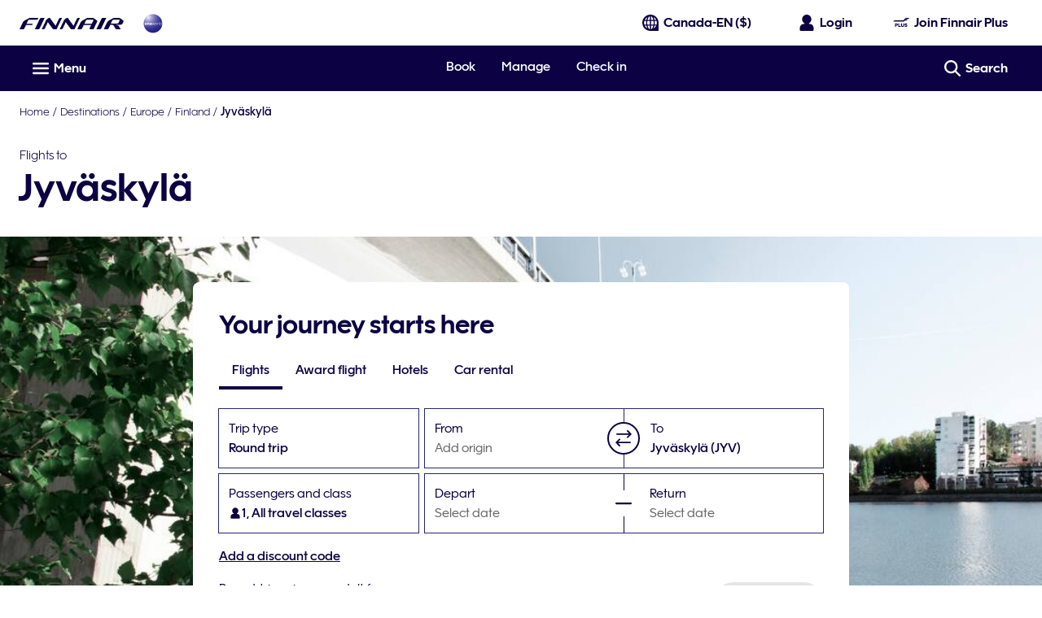

--- FILE ---
content_type: application/javascript
request_url: https://www.finnair.com/HzvpTn-F3/XI4O62/g4r7qdI/1LcNE/9EEQQbJ9YVk18Q3uYE/QQcBPRwrSQ0/b2A9J0tJ/B1wB
body_size: 168490
content:
(function(){if(typeof Array.prototype.entries!=='function'){Object.defineProperty(Array.prototype,'entries',{value:function(){var index=0;const array=this;return {next:function(){if(index<array.length){return {value:[index,array[index++]],done:false};}else{return {done:true};}},[Symbol.iterator]:function(){return this;}};},writable:true,configurable:true});}}());(function(){CG();qOw();MKw();var rV=function(t7,kh){return t7&kh;};var b6=function(){if(Qf["Date"]["now"]&&typeof Qf["Date"]["now"]()==='number'){return Qf["Math"]["round"](Qf["Date"]["now"]()/1000);}else{return Qf["Math"]["round"](+new (Qf["Date"])()/1000);}};var lc=function(F6,mp){return F6>>>mp|F6<<32-mp;};var EV=function(){return [];};var bL=function rl(lr,nV){'use strict';var j4=rl;switch(lr){case xv:{dO.push(Vc);var bQ=Or()[LV(pA)](UQ,Hr,xQ);try{var Bp=dO.length;var Bl=tO(UU);bQ=Qf[G7()[Gk(P4)](qA,Hg,Hr)][Jp()[kp(X7)](gp,tO(tO(js)),Ol)][tA()[QE(Jl)](k4,dh)](Or()[LV(ck)].call(null,FJ,dk,JO))?G7()[Gk(fp)].apply(null,[O6,pQ,Rh]):Jp()[kp(fp)](dh,dk,Ir);}catch(BO){dO.splice(qO(Bp,VV),Infinity,Vc);bQ=tA()[QE(wQ)].apply(null,[jc,hp]);}var Zs;return dO.pop(),Zs=bQ,Zs;}break;case hw:{dO.push(XV);var Hk=Or()[LV(pA)](tp,OL,xQ);try{var Zh=dO.length;var X6=tO([]);if(Qf[G7()[Gk(Ks)](MO,Qk,tO([]))]&&Qf[G7()[Gk(Ks)].apply(null,[MO,Qk,H4])][Zk()[Ps(Gr)].call(null,xL,Bk,vE,bk,zr)]&&Qf[G7()[Gk(Ks)](MO,Qk,c4)][Zk()[Ps(Gr)].apply(null,[Wh,q4,vE,bk,zr])][N6(typeof Or()[LV(KA)],Dk([],[][[]]))?Or()[LV(Cc)].call(null,zL,xJ,V6):Or()[LV(xl)](Cg,tO(tO([])),Ig)]){var C4=Qf[G7()[Gk(Ks)](MO,Qk,qr)][Zk()[Ps(Gr)](xL,tO(VV),vE,bk,zr)][Or()[LV(Cc)](zL,qk,V6)][Zk()[Ps(bk)](Ks,mJ,bg,xL,sL)]();var zE;return dO.pop(),zE=C4,zE;}else{var UO;return dO.pop(),UO=Hk,UO;}}catch(sp){dO.splice(qO(Zh,VV),Infinity,XV);var X4;return dO.pop(),X4=Hk,X4;}dO.pop();}break;case Q2:{dO.push(YQ);var ls=Lg(ml(typeof Or()[LV(tL)],Dk([],[][[]]))?Or()[LV(xl)].call(null,EQ,Lc,vQ):Or()[LV(gs)](Ip,H4,kl),Qf[Jp()[kp(g6)](fl,HS,SQ)])||l7(Qf[G7()[Gk(Ks)](F7,Qk,rJ)][Ns()[vL(Y6)].apply(null,[mL,Rh,Tl,dE])],js)||l7(Qf[G7()[Gk(Ks)].apply(null,[F7,Qk,EJ])][ml(typeof t4()[JL(Qk)],Dk([],[][[]]))?t4()[JL(X7)](Zg,xO,H4,tO(js),bE):t4()[JL(w4)](mL,gh,m7,tO(VV),xJ)],js);var WV=Qf[Jp()[kp(g6)](fl,tO(tO(VV)),SQ)][G7()[Gk(H7)](Y7,Lc,tO(VV))](Zk()[Ps(MJ)](m7,hp,Hp,xJ,Fl))[Jp()[kp(IL)](xV,lQ,Lp)];var T4=Qf[Jp()[kp(g6)].apply(null,[fl,xl,SQ])][G7()[Gk(H7)](Y7,Lc,tO(js))](ml(typeof Or()[LV(tg)],'undefined')?Or()[LV(xl)](Zp,qk,UV):Or()[LV(cl)].apply(null,[gc,Nc,Gp]))[Jp()[kp(IL)](xV,JO,Lp)];var YO=Qf[Jp()[kp(g6)](fl,tO(tO(VV)),SQ)][G7()[Gk(H7)](Y7,Lc,Hr)](Ns()[vL(Gr)](Fl,nO,nE,Jl))[Jp()[kp(IL)](xV,Qk,Lp)];var Cl;return Cl=Or()[LV(g6)].apply(null,[Nr,Rh,jp])[Jp()[kp(Gr)](w4,mJ,ql)](ls?ml(typeof G7()[Gk(Gp)],Dk('',[][[]]))?G7()[Gk(v4)](dV,hQ,tO(VV)):G7()[Gk(fp)].apply(null,[zO,pQ,Xg]):Jp()[kp(fp)](dh,HS,RA),ml(typeof tA()[QE(ck)],'undefined')?tA()[QE(H4)](jZ,DW):tA()[QE(Wh)](cM,NM))[Jp()[kp(Gr)](w4,lQ,ql)](WV?G7()[Gk(fp)].apply(null,[zO,pQ,Tj]):Jp()[kp(fp)](dh,c4,RA),tA()[QE(Wh)](cM,NM))[Jp()[kp(Gr)](w4,Nc,ql)](T4?N6(typeof G7()[Gk(zx)],'undefined')?G7()[Gk(fp)](zO,pQ,VI):G7()[Gk(v4)].apply(null,[jE,hX,Gr]):Jp()[kp(fp)](dh,d9,RA),tA()[QE(Wh)](cM,NM))[Jp()[kp(Gr)](w4,I3,ql)](YO?G7()[Gk(fp)](zO,pQ,tO([])):Jp()[kp(fp)](dh,Bk,RA)),dO.pop(),Cl;}break;case sF:{var ST=nV[kz];dO.push(D3);var L9=Or()[LV(pA)](k3,tO(VV),xQ);try{var PN=dO.length;var bR=tO([]);if(ST[ml(typeof G7()[Gk(Zq)],Dk('',[][[]]))?G7()[Gk(v4)](RM,Bk,Y6):G7()[Gk(Ks)].apply(null,[Iq,Qk,jD])][tA()[QE(xE)](ps,sR)]){var H3=ST[G7()[Gk(Ks)].call(null,Iq,Qk,Tj)][tA()[QE(xE)](ps,sR)][Zk()[Ps(bk)](lX,sq,bg,xL,kR)]();var MN;return dO.pop(),MN=H3,MN;}else{var QZ;return dO.pop(),QZ=L9,QZ;}}catch(YZ){dO.splice(qO(PN,VV),Infinity,D3);var KI;return dO.pop(),KI=L9,KI;}dO.pop();}break;case SY:{dO.push(gh);var QN=Or()[LV(pA)](dW,sW,xQ);try{var p0=dO.length;var lI=tO({});if(Qf[G7()[Gk(Ks)].apply(null,[AZ,Qk,dk])][ml(typeof Or()[LV(Xx)],Dk([],[][[]]))?Or()[LV(xl)].apply(null,[Ig,kl,p9]):Or()[LV(sq)](rD,Rh,AT)]&&Qf[G7()[Gk(Ks)].call(null,AZ,Qk,tO(tO([])))][N6(typeof Or()[LV(v4)],Dk('',[][[]]))?Or()[LV(sq)](rD,FT,AT):Or()[LV(xl)].apply(null,[gX,KC,kR])][js]&&Qf[G7()[Gk(Ks)].call(null,AZ,Qk,Nc)][Or()[LV(sq)](rD,tO(js),AT)][js][js]&&Qf[G7()[Gk(Ks)].call(null,AZ,Qk,jD)][Or()[LV(sq)].call(null,rD,tO([]),AT)][js][js][tA()[QE(KX)](nW,CN)]){var rT=ml(Qf[G7()[Gk(Ks)](AZ,Qk,Hr)][Or()[LV(sq)](rD,m7,AT)][js][js][tA()[QE(KX)].apply(null,[nW,CN])],Qf[G7()[Gk(Ks)].call(null,AZ,Qk,Ym)][Or()[LV(sq)].call(null,rD,nE,AT)][js]);var t3=rT?G7()[Gk(fp)](Uj,pQ,tO(tO(js))):Jp()[kp(fp)](dh,I3,HC);var VZ;return dO.pop(),VZ=t3,VZ;}else{var qE;return dO.pop(),qE=QN,qE;}}catch(U3){dO.splice(qO(p0,VV),Infinity,gh);var wW;return dO.pop(),wW=QN,wW;}dO.pop();}break;case wn:{dO.push(DE);var jm=Or()[LV(pA)].call(null,TR,BW,xQ);if(Qf[G7()[Gk(Ks)](XX,Qk,M8)]&&Qf[G7()[Gk(Ks)].apply(null,[XX,Qk,xl])][Or()[LV(sq)].call(null,Yj,M8,AT)]&&Qf[N6(typeof G7()[Gk(nO)],Dk([],[][[]]))?G7()[Gk(Ks)](XX,Qk,MJ):G7()[Gk(v4)](nC,Em,js)][Or()[LV(sq)].call(null,Yj,Pj,AT)][Jp()[kp(ZZ)].apply(null,[MZ,tO(tO({})),Aq])]){var qR=Qf[G7()[Gk(Ks)].apply(null,[XX,Qk,NM])][N6(typeof Or()[LV(xQ)],Dk([],[][[]]))?Or()[LV(sq)](Yj,lX,AT):Or()[LV(xl)].call(null,kq,Pj,A8)][Jp()[kp(ZZ)](MZ,T0,Aq)];try{var M0=dO.length;var SZ=tO([]);var gW=Qf[G7()[Gk(bk)].apply(null,[Fl,cl,Jl])][Ij()[tW(Jl)](b8,Bx,q4,js)](xR(Qf[G7()[Gk(bk)](Fl,cl,sR)][tA()[QE(AM)](d4,gp)](),GM))[N6(typeof Zk()[Ps(qk)],Dk([],[][[]]))?Zk()[Ps(bk)].apply(null,[OL,OL,bg,xL,rI]):Zk()[Ps(H4)](FT,Wh,l0,MC,pM)]();Qf[G7()[Gk(Ks)].call(null,XX,Qk,qr)][Or()[LV(sq)](Yj,b8,AT)][N6(typeof Jp()[kp(H7)],'undefined')?Jp()[kp(ZZ)](MZ,dk,Aq):Jp()[kp(xL)](bm,xl,K3)]=gW;var KZ=ml(Qf[G7()[Gk(Ks)](XX,Qk,sq)][ml(typeof Or()[LV(AM)],'undefined')?Or()[LV(xl)](cT,nO,cN):Or()[LV(sq)].apply(null,[Yj,bk,AT])][Jp()[kp(ZZ)](MZ,JO,Aq)],gW);var z8=KZ?G7()[Gk(fp)](Sj,pQ,Jm):Jp()[kp(fp)](dh,fp,UX);Qf[N6(typeof G7()[Gk(VV)],Dk('',[][[]]))?G7()[Gk(Ks)](XX,Qk,Lc):G7()[Gk(v4)].apply(null,[Wm,BI,q4])][Or()[LV(sq)](Yj,q9,AT)][Jp()[kp(ZZ)].call(null,MZ,BW,Aq)]=qR;var O3;return dO.pop(),O3=z8,O3;}catch(SI){dO.splice(qO(M0,VV),Infinity,DE);if(N6(Qf[G7()[Gk(Ks)].call(null,XX,Qk,Hg)][ml(typeof Or()[LV(HS)],Dk([],[][[]]))?Or()[LV(xl)](rI,H4,A9):Or()[LV(sq)].apply(null,[Yj,tO([]),AT])][Jp()[kp(ZZ)].apply(null,[MZ,Ks,Aq])],qR)){Qf[G7()[Gk(Ks)].call(null,XX,Qk,tO(tO(js)))][Or()[LV(sq)].apply(null,[Yj,Xj,AT])][Jp()[kp(ZZ)].apply(null,[MZ,x8,Aq])]=qR;}var Wx;return dO.pop(),Wx=jm,Wx;}}else{var HN;return dO.pop(),HN=jm,HN;}dO.pop();}break;case Mt:{dO.push(xZ);var AI=Or()[LV(pA)](gZ,xL,xQ);try{var xT=dO.length;var nT=tO([]);AI=N6(typeof Qf[tA()[QE(gs)](MV,dk)],N6(typeof Jp()[kp(gp)],Dk([],[][[]]))?Jp()[kp(Jl)].apply(null,[Dj,d9,Jq]):Jp()[kp(xL)](kM,FT,Gp))?G7()[Gk(fp)].apply(null,[sX,pQ,g6]):Jp()[kp(fp)].call(null,dh,X7,Uq);}catch(ON){dO.splice(qO(xT,VV),Infinity,xZ);AI=tA()[QE(wQ)](pL,hp);}var fM;return dO.pop(),fM=AI,fM;}break;case SS:{var wI=nV[kz];var OC=nV[UU];dO.push(IR);if(kT(OC,null)||l7(OC,wI[G7()[Gk(js)](Z6,sW,B8)]))OC=wI[G7()[Gk(js)](Z6,sW,zD)];for(var HW=js,FW=new (Qf[ml(typeof Or()[LV(Bk)],Dk([],[][[]]))?Or()[LV(xl)](dN,tO(tO(VV)),UI):Or()[LV(xJ)].call(null,EL,dk,gR)])(OC);vD(HW,OC);HW++)FW[HW]=wI[HW];var QW;return dO.pop(),QW=FW,QW;}break;case kz:{dO.push(CX);var ME=N6(typeof Or()[LV(Rh)],Dk('',[][[]]))?Or()[LV(pA)].call(null,cO,wQ,xQ):Or()[LV(xl)].call(null,Px,pA,Yj);try{var bq=dO.length;var Nj=tO(UU);if(Qf[G7()[Gk(Ks)].apply(null,[sZ,Qk,B8])][Or()[LV(sq)].call(null,Oh,pI,AT)]&&Qf[G7()[Gk(Ks)](sZ,Qk,tO(tO({})))][ml(typeof Or()[LV(m7)],Dk([],[][[]]))?Or()[LV(xl)](ER,r8,mT):Or()[LV(sq)].call(null,Oh,WW,AT)][GX[v4]]){var qZ=ml(Qf[G7()[Gk(Ks)](sZ,Qk,sq)][N6(typeof Or()[LV(js)],Dk([],[][[]]))?Or()[LV(sq)].apply(null,[Oh,d9,AT]):Or()[LV(xl)](Bx,tO({}),zr)][Jp()[kp(dX)](DW,dk,Jk)](GX[xQ]),Qf[ml(typeof G7()[Gk(tg)],Dk([],[][[]]))?G7()[Gk(v4)](cX,Y9,tO({})):G7()[Gk(Ks)](sZ,Qk,OL)][Or()[LV(sq)](Oh,tO(tO(VV)),AT)][js]);var Fq=qZ?N6(typeof G7()[Gk(Gr)],Dk('',[][[]]))?G7()[Gk(fp)].call(null,jj,pQ,q4):G7()[Gk(v4)](PR,FI,q9):Jp()[kp(fp)](dh,VV,kE);var NR;return dO.pop(),NR=Fq,NR;}else{var AN;return dO.pop(),AN=ME,AN;}}catch(Q3){dO.splice(qO(bq,VV),Infinity,CX);var cW;return dO.pop(),cW=ME,cW;}dO.pop();}break;case f2:{dO.push(Ax);try{var mE=dO.length;var R0=tO(tO(kz));var h8=new (Qf[Jp()[kp(g6)](fl,Ks,P9)][N6(typeof Zk()[Ps(VI)],Dk(Or()[LV(g6)](YF,dk,jp),[][[]]))?Zk()[Ps(wQ)](bk,MW,wx,fp,hR):Zk()[Ps(H4)](mJ,I3,YW,QM,k3)][Ij()[tW(Y6)](X7,jq,VI,pI)][Jp()[kp(G9)](b8,b8,LR)])();var S9=new (Qf[Jp()[kp(g6)](fl,w4,P9)][Zk()[Ps(wQ)].apply(null,[WW,g6,wx,fp,hR])][Ij()[tW(Y6)].apply(null,[X7,jq,Xg,pI])][G7()[Gk(zj)].apply(null,[k0,Wm,qr])])();var gM;return dO.pop(),gM=tO({}),gM;}catch(v0){dO.splice(qO(mE,VV),Infinity,Ax);var m8;return m8=ml(v0[G7()[Gk(g6)].apply(null,[hT,pI,tO(tO(js))])][ml(typeof G7()[Gk(xl)],Dk([],[][[]]))?G7()[Gk(v4)](Tx,tD,wQ):G7()[Gk(sM)].call(null,Lp,Jm,Pj)],tA()[QE(Rh)](Ih,M8)),dO.pop(),m8;}dO.pop();}break;case AU:{dO.push(cq);throw new (Qf[tA()[QE(Rh)].apply(null,[tJ,M8])])(Zk()[Ps(nO)].apply(null,[w4,tO(tO(VV)),CW,XN,pM]));}break;case AB:{var lR=nV[kz];dO.push(WW);var ID=N6(typeof Or()[LV(zx)],Dk('',[][[]]))?Or()[LV(pA)].apply(null,[Rq,wQ,xQ]):Or()[LV(xl)].apply(null,[j8,tO({}),d9]);var HD=Or()[LV(pA)](Rq,UT,xQ);var XW=new (Qf[Ij()[tW(bk)].apply(null,[fp,Lq,qM,U8])])(new (Qf[ml(typeof Ij()[tW(H4)],Dk(Or()[LV(g6)](l3,JO,jp),[][[]]))?Ij()[tW(v4)](DR,jW,Y6,k0):Ij()[tW(bk)](fp,Lq,FT,U8)])(Jp()[kp(fj)].call(null,HX,KR,Lm)));try{var G0=dO.length;var IE=tO(UU);if(tO(tO(Qf[Jp()[kp(g6)](fl,lQ,m3)][Or()[LV(m7)].call(null,dT,d9,Ym)]))&&tO(tO(Qf[Jp()[kp(g6)].apply(null,[fl,HS,m3])][Or()[LV(m7)](dT,BW,Ym)][Zk()[Ps(Y6)].call(null,c4,pA,tD,Y6,k4)]))){var ED=Qf[Or()[LV(m7)].apply(null,[dT,c4,Ym])][Zk()[Ps(Y6)](lQ,MW,tD,Y6,k4)](Qf[Ij()[tW(nO)](Tl,gC,CN,L0)][ml(typeof Jp()[kp(mJ)],Dk('',[][[]]))?Jp()[kp(xL)].apply(null,[Bq,pI,kR]):Jp()[kp(X7)].call(null,gp,T0,p3)],tA()[QE(tL)](lq,Dj));if(ED){ID=XW[tA()[QE(dX)](hm,Zj)](ED[tA()[QE(bk)].apply(null,[J9,lX])][Zk()[Ps(bk)].apply(null,[dk,kl,bg,xL,dx])]());}}HD=N6(Qf[Jp()[kp(g6)].call(null,fl,M8,m3)],lR);}catch(Rx){dO.splice(qO(G0,VV),Infinity,WW);ID=G7()[Gk(Gq)].call(null,Ix,tg,lQ);HD=G7()[Gk(Gq)](Ix,tg,T0);}var qm=Dk(ID,Kq(HD,VV))[Zk()[Ps(bk)](fp,Zq,bg,xL,dx)]();var lD;return dO.pop(),lD=qm,lD;}break;case X2:{var tC=nV[kz];dO.push(rN);var pj=Ij()[tW(OL)](v4,nW,B8,YN);var pR=ml(typeof Ij()[tW(v4)],'undefined')?Ij()[tW(v4)](YR,l3,r8,gj):Ij()[tW(OL)](v4,nW,I3,YN);if(tC[Or()[LV(Rh)].call(null,CT,Pj,bW)]){var jM=tC[Or()[LV(Rh)](CT,zD,bW)][Or()[LV(P4)](Gh,nO,qr)](Or()[LV(H7)](wq,VV,mW));var hC=jM[t4()[JL(xQ)](mT,SN,nE,Nc,bk)](ml(typeof Ij()[tW(xJ)],'undefined')?Ij()[tW(v4)](ZT,C8,Tl,zM):Ij()[tW(m7)](b8,jx,lQ,kX));if(hC){var n0=hC[N6(typeof Ns()[vL(js)],Dk(Or()[LV(g6)](lB,lX,jp),[][[]]))?Ns()[vL(nO)](mT,Jl,pI,O0):Ns()[vL(b8)].call(null,lX,Vj,NM,q9)](Jp()[kp(lQ)](k4,KR,f1));if(n0){pj=hC[ml(typeof tA()[QE(xQ)],'undefined')?tA()[QE(H4)].apply(null,[dZ,f9]):tA()[QE(Gp)].apply(null,[dr,c3])](n0[Or()[LV(fj)](QT,I3,DZ)]);pR=hC[N6(typeof tA()[QE(v4)],'undefined')?tA()[QE(Gp)](dr,c3):tA()[QE(H4)](kx,Zq)](n0[Or()[LV(Xx)](SD,kl,pq)]);}}}var M3;return M3=nx(A1,[Jp()[kp(B8)].call(null,IW,m7,YU),pj,tA()[QE(p9)].apply(null,[r3,WW]),pR]),dO.pop(),M3;}break;case In:{var CZ;dO.push(tq);return CZ=tO(Lg(Jp()[kp(X7)](gp,tO(tO([])),fJ),Qf[Jp()[kp(g6)].call(null,fl,jD,jA)][Zk()[Ps(wQ)].call(null,MW,Tj,wx,fp,VT)][Ij()[tW(Y6)](X7,UD,w4,pI)][Jp()[kp(G9)](b8,Jl,jC)])||Lg(Jp()[kp(X7)](gp,ER,fJ),Qf[Jp()[kp(g6)](fl,Lc,jA)][Zk()[Ps(wQ)].apply(null,[BW,Jm,wx,fp,VT])][Ij()[tW(Y6)](X7,UD,qM,pI)][G7()[Gk(zj)](JD,Wm,w4)])),dO.pop(),CZ;}break;case gt:{dO.push(R3);var OT=Or()[LV(pA)](BM,Jm,xQ);try{var XD=dO.length;var vq=tO([]);OT=N6(typeof Qf[Zk()[Ps(Qk)](dk,Tl,s8,qk,hx)],Jp()[kp(Jl)].apply(null,[Dj,qr,PC]))?G7()[Gk(fp)](Y7,pQ,H4):Jp()[kp(fp)].call(null,dh,zD,Vx);}catch(xq){dO.splice(qO(XD,VV),Infinity,R3);OT=tA()[QE(wQ)].apply(null,[lq,hp]);}var bI;return dO.pop(),bI=OT,bI;}break;case N:{var Gx=nV[kz];var tM;dO.push(b3);return tM=tO(tO(Gx[G7()[Gk(Ks)](t6,Qk,tO(tO(js)))]))&&tO(tO(Gx[G7()[Gk(Ks)](t6,Qk,Lc)][Or()[LV(sq)](Bc,JO,AT)]))&&Gx[G7()[Gk(Ks)](t6,Qk,mJ)][Or()[LV(sq)](Bc,tO(tO([])),AT)][js]&&ml(Gx[G7()[Gk(Ks)].call(null,t6,Qk,lQ)][Or()[LV(sq)](Bc,tO({}),AT)][js][Zk()[Ps(bk)](q9,pI,bg,xL,gc)](),Jp()[kp(tg)](cl,tO(tO(js)),Xs))?G7()[Gk(fp)].apply(null,[P6,pQ,Xg]):Jp()[kp(fp)](dh,JO,ZU),dO.pop(),tM;}break;case lK:{dO.push(Om);var HR=Zk()[Ps(VV)](fp,tO([]),wx,VV,rm);var bj=tO(tO(kz));try{var TC=dO.length;var Y3=tO({});var lW=js;try{var JI=Qf[N6(typeof tA()[QE(m7)],Dk('',[][[]]))?tA()[QE(ck)].call(null,sm,ck):tA()[QE(H4)].call(null,V9,Lq)][N6(typeof Jp()[kp(nE)],Dk([],[][[]]))?Jp()[kp(X7)].call(null,gp,FT,J8):Jp()[kp(xL)](sM,sq,VR)][Zk()[Ps(bk)](KW,KW,bg,xL,wC)];Qf[Or()[LV(m7)](cX,q4,Ym)][Zk()[Ps(js)](lQ,T0,IT,fp,km)](JI)[Zk()[Ps(bk)](NM,xQ,bg,xL,wC)]();}catch(LC){dO.splice(qO(TC,VV),Infinity,Om);if(LC[Jp()[kp(Gp)].call(null,Xq,I3,gg)]&&ml(typeof LC[Jp()[kp(Gp)](Xq,Xj,gg)],tA()[QE(qk)](EZ,p9))){LC[ml(typeof Jp()[kp(q9)],'undefined')?Jp()[kp(xL)](HZ,H4,OI):Jp()[kp(Gp)](Xq,RR,gg)][Jp()[kp(m7)](xl,Ks,EM)](Jp()[kp(p9)].apply(null,[ZR,Lc,nQ]))[Or()[LV(Px)](z0,tR,XN)](function(MD){dO.push(GT);if(MD[N6(typeof tA()[QE(RR)],'undefined')?tA()[QE(rq)](Zp,lT):tA()[QE(H4)](KM,Ax)](ml(typeof Jp()[kp(g6)],'undefined')?Jp()[kp(xL)].call(null,rM,Rh,k0):Jp()[kp(tL)].apply(null,[V6,gj,R4]))){bj=tO(kz);}if(MD[tA()[QE(rq)](Zp,lT)](Jp()[kp(gX)].apply(null,[gX,tO({}),zr]))){lW++;}dO.pop();});}}HR=ml(lW,H4)||bj?G7()[Gk(fp)](Eq,pQ,MJ):Jp()[kp(fp)](dh,qr,L3);}catch(QI){dO.splice(qO(TC,VV),Infinity,Om);HR=tA()[QE(wQ)](z3,hp);}var ZC;return dO.pop(),ZC=HR,ZC;}break;case QG:{var bM=nV[kz];dO.push(s3);var tT=bM[N6(typeof G7()[Gk(gp)],'undefined')?G7()[Gk(Ks)](xE,Qk,b8):G7()[Gk(v4)](MZ,wD,tO(tO(VV)))][ml(typeof Or()[LV(q4)],'undefined')?Or()[LV(xl)](tD,wQ,Ex):Or()[LV(g3)].call(null,Qm,tO(tO(VV)),IT)];if(tT){var AC=tT[Zk()[Ps(bk)].call(null,Rh,AM,bg,xL,hQ)]();var xC;return dO.pop(),xC=AC,xC;}else{var mm;return mm=Or()[LV(pA)](w0,Gr,xQ),dO.pop(),mm;}dO.pop();}break;case AS:{dO.push(lM);var Bm=Qf[Or()[LV(m7)](PT,RR,Ym)][G7()[Gk(lQ)](qX,FT,dk)]?Qf[Or()[LV(m7)](PT,Gq,Ym)][Jp()[kp(hp)].call(null,UV,g6,Oq)](Qf[Or()[LV(m7)](PT,OL,Ym)][G7()[Gk(lQ)].apply(null,[qX,FT,VI])](Qf[G7()[Gk(Ks)](D3,Qk,UT)]))[tA()[QE(m7)](TZ,gs)](tA()[QE(Wh)].apply(null,[Vj,NM])):Or()[LV(g6)].call(null,qV,FT,jp);var rX;return dO.pop(),rX=Bm,rX;}break;case gb:{dO.push(WX);if(Qf[Jp()[kp(g6)](fl,Hg,VO)][Ij()[tW(nO)](Tl,z4,tR,L0)]){if(Qf[Or()[LV(m7)](lA,qk,Ym)][Zk()[Ps(Y6)](MW,r8,tD,Y6,gV)](Qf[Jp()[kp(g6)].call(null,fl,zD,VO)][Ij()[tW(nO)].call(null,Tl,z4,BW,L0)][Jp()[kp(X7)].apply(null,[gp,Jl,q7])],G7()[Gk(tg)](Ec,Jl,tO(tO(VV))))){var V3;return V3=G7()[Gk(fp)].call(null,sg,pQ,Lc),dO.pop(),V3;}var pZ;return pZ=G7()[Gk(Gq)](OE,tg,kl),dO.pop(),pZ;}var NZ;return NZ=Or()[LV(pA)](LO,OL,xQ),dO.pop(),NZ;}break;case S2:{var Mx=nV[kz];dO.push(bx);var rj=Or()[LV(g6)].call(null,Ew,tO(VV),jp);var Lx=Or()[LV(g6)](Ew,r8,jp);var t9=G7()[Gk(zD)](MX,gX,bk);var nZ=[];try{var LM=dO.length;var gN=tO(tO(kz));try{rj=Mx[Or()[LV(p9)](MC,Y6,lC)];}catch(sC){dO.splice(qO(LM,VV),Infinity,bx);if(sC[tA()[QE(Tl)](f7,Ym)][tA()[QE(rq)](c8,lT)](t9)){rj=N6(typeof Or()[LV(xJ)],Dk([],[][[]]))?Or()[LV(tL)](rD,b8,M9):Or()[LV(xl)].call(null,j0,Xg,Jx);}}var WR=Qf[G7()[Gk(bk)].apply(null,[CC,cl,OL])][ml(typeof Ij()[tW(Jm)],Dk(Or()[LV(g6)](Ew,tO(tO([])),jp),[][[]]))?Ij()[tW(v4)].apply(null,[nX,gZ,Cm,RC]):Ij()[tW(Jl)].apply(null,[b8,mj,pq,js])](xR(Qf[G7()[Gk(bk)](CC,cl,lQ)][tA()[QE(AM)](SJ,gp)](),GM))[Zk()[Ps(bk)].apply(null,[Zq,tO(tO(VV)),bg,xL,Vm])]();Mx[Or()[LV(p9)].apply(null,[MC,Qk,lC])]=WR;Lx=N6(Mx[Or()[LV(p9)](MC,xl,lC)],WR);nZ=[nx(A1,[tA()[QE(bk)].call(null,r9,lX),rj]),nx(A1,[Or()[LV(qk)](UZ,Cm,ZZ),rV(Lx,GX[VV])[Zk()[Ps(bk)](rJ,OL,bg,xL,Vm)]()])];var WZ;return dO.pop(),WZ=nZ,WZ;}catch(bC){dO.splice(qO(LM,VV),Infinity,bx);nZ=[nx(A1,[tA()[QE(bk)].apply(null,[r9,lX]),rj]),nx(A1,[Or()[LV(qk)].call(null,UZ,w4,ZZ),Lx])];}var Um;return dO.pop(),Um=nZ,Um;}break;case gU:{dO.push(Ox);try{var E8=dO.length;var Rm=tO({});var Z3=js;var q8=Qf[Or()[LV(m7)].call(null,OW,sq,Ym)][N6(typeof Zk()[Ps(wQ)],Dk(Or()[LV(g6)](YY,B8,jp),[][[]]))?Zk()[Ps(Y6)](gp,nE,tD,Y6,vX):Zk()[Ps(H4)](xl,Gr,pm,NT,Pq)](Qf[Jp()[kp(zx)](MJ,H4,lg)][Jp()[kp(X7)](gp,Xg,YT)],G7()[Gk(pI)].apply(null,[GT,MW,HS]));if(q8){Z3++;tO(tO(q8[tA()[QE(bk)](pW,lX)]))&&l7(q8[tA()[QE(bk)](pW,lX)][Zk()[Ps(bk)].apply(null,[KR,tO([]),bg,xL,C9])]()[tA()[QE(jp)].call(null,P,cT)](Or()[LV(KX)](Og,H4,wm)),MT(VV))&&Z3++;}var tI=Z3[Zk()[Ps(bk)].call(null,Px,WW,bg,xL,C9)]();var PD;return dO.pop(),PD=tI,PD;}catch(EW){dO.splice(qO(E8,VV),Infinity,Ox);var J0;return J0=Or()[LV(pA)](bE,tO(VV),xQ),dO.pop(),J0;}dO.pop();}break;case P:{dO.push(Pq);if(tO(Qf[ml(typeof Jp()[kp(pq)],Dk('',[][[]]))?Jp()[kp(xL)](wj,tO(js),sm):Jp()[kp(g6)].call(null,fl,VV,lE)][N6(typeof tA()[QE(gj)],'undefined')?tA()[QE(UV)](B4,Ux):tA()[QE(H4)].apply(null,[FI,gT])])){var gD=ml(typeof Qf[Jp()[kp(g6)](fl,Xg,lE)][Jp()[kp(xE)].apply(null,[DZ,jD,fJ])],ml(typeof Jp()[kp(dk)],'undefined')?Jp()[kp(xL)].call(null,tN,tO(tO([])),Nm):Jp()[kp(Jl)](Dj,nE,GW))?G7()[Gk(fp)](w6,pQ,Jl):G7()[Gk(Gq)].call(null,bh,tg,CN);var Zx;return dO.pop(),Zx=gD,Zx;}var sj;return sj=ml(typeof Or()[LV(KR)],'undefined')?Or()[LV(xl)].apply(null,[W8,EJ,S3]):Or()[LV(pA)].apply(null,[LL,sq,xQ]),dO.pop(),sj;}break;case l2:{var zm=nV[kz];dO.push(TD);if(N6(typeof Qf[Ij()[tW(js)](fp,OD,IT,lX)],Jp()[kp(Jl)](Dj,d9,Hj))&&jT(zm[Qf[Ij()[tW(js)](fp,OD,m7,lX)][tA()[QE(HS)].apply(null,[Rp,dX])]],null)||jT(zm[tA()[QE(Nc)].call(null,Cp,q9)],null)){var Hx;return Hx=Qf[Or()[LV(xJ)](XE,xl,gR)][ml(typeof G7()[Gk(fT)],Dk('',[][[]]))?G7()[Gk(v4)](AM,Gm,q4):G7()[Gk(nE)].apply(null,[Wr,DZ,tO([])])](zm),dO.pop(),Hx;}dO.pop();}break;}};var Kq=function(PM,nN){return PM<<nN;};var l7=function(QX,Nx){return QX>Nx;};var Lg=function(JT,l8){return JT in l8;};var vD=function(xW,JC){return xW<JC;};var zb,AS,UU,Pt,tn,kz,A1,Tz,cz,Of,N;var tj=function(){return AR.apply(this,[N,arguments]);};var pT=function(mR){if(mR===undefined||mR==null){return 0;}var rC=mR["replace"](/[\w\s]/gi,'');return rC["length"];};var fN=function(IN,Z8){return IN[Z9[xl]](Z8);};var VX=function(){P8=["\x6c\x65\x6e\x67\x74\x68","\x41\x72\x72\x61\x79","\x63\x6f\x6e\x73\x74\x72\x75\x63\x74\x6f\x72","\x6e\x75\x6d\x62\x65\x72"];};var Dm=function(Km){return ~Km;};var zN=function(){return UN.apply(this,[fS,arguments]);};var x0=function(){return Xm.apply(this,[qt,arguments]);};var NX=function(){return Xm.apply(this,[tY,arguments]);};var rZ=function(){lm=["\x6c\x65\x6e\x67\x74\x68","\x41\x72\x72\x61\x79","\x63\x6f\x6e\x73\x74\x72\x75\x63\x74\x6f\x72","\x6e\x75\x6d\x62\x65\x72"];};var x3=function(FX,f3){return FX>=f3;};var xR=function(CM,F3){return CM*F3;};var TE=function(tm){var WD=['text','search','url','email','tel','number'];tm=tm["toLowerCase"]();if(WD["indexOf"](tm)!==-1)return 0;else if(tm==='password')return 1;else return 2;};var CD=function(){if(Qf["Date"]["now"]&&typeof Qf["Date"]["now"]()==='number'){return Qf["Date"]["now"]();}else{return +new (Qf["Date"])();}};var OM=function(xD){if(xD==null)return -1;try{var EN=0;for(var qj=0;qj<xD["length"];qj++){var SM=xD["charCodeAt"](qj);if(SM<128){EN=EN+SM;}}return EN;}catch(hq){return -2;}};var Pm=function(){return AR.apply(this,[tB,arguments]);};var vM=function(){var dM;if(typeof Qf["window"]["XMLHttpRequest"]!=='undefined'){dM=new (Qf["window"]["XMLHttpRequest"])();}else if(typeof Qf["window"]["XDomainRequest"]!=='undefined'){dM=new (Qf["window"]["XDomainRequest"])();dM["onload"]=function(){this["readyState"]=4;if(this["onreadystatechange"] instanceof Qf["Function"])this["onreadystatechange"]();};}else{dM=new (Qf["window"]["ActiveXObject"])('Microsoft.XMLHTTP');}if(typeof dM["withCredentials"]!=='undefined'){dM["withCredentials"]=true;}return dM;};var TW=function(){return Xm.apply(this,[zb,arguments]);};var pN=function(){return UN.apply(this,[VU,arguments]);};var E0=function rW(R9,Kj){'use strict';var xX=rW;switch(R9){case kz:{var d8=Kj[kz];dO.push(Bj);var IZ;return IZ=d8&&kT(tA()[QE(Jm)](Ap,KA),typeof Qf[Ij()[tW(js)](fp,OW,c4,lX)])&&ml(d8[G7()[Gk(g6)](g4,pI,sM)],Qf[Ij()[tW(js)](fp,OW,UM,lX)])&&N6(d8,Qf[Ij()[tW(js)].apply(null,[fp,OW,xL,lX])][Jp()[kp(X7)](gp,xL,Uk)])?tA()[QE(rJ)](Er,Hg):typeof d8,dO.pop(),IZ;}break;case En:{var ZD=Kj[kz];return typeof ZD;}break;case tn:{var kC=Kj[kz];var Ej=Kj[UU];var TN=Kj[zb];dO.push(dW);kC[Ej]=TN[Jp()[kp(Jm)].apply(null,[fx,tO([]),Lr])];dO.pop();}break;case SY:{var DT=Kj[kz];var I9=Kj[UU];var Cq=Kj[zb];return DT[I9]=Cq;}break;case Pd:{var f8=Kj[kz];var E3=Kj[UU];var dR=Kj[zb];dO.push(wC);try{var zT=dO.length;var PX=tO(UU);var I8;return I8=nx(A1,[N6(typeof G7()[Gk(OL)],Dk('',[][[]]))?G7()[Gk(Qk)].call(null,Wl,UW,MJ):G7()[Gk(v4)](BZ,HM,WW),N6(typeof G7()[Gk(MJ)],Dk([],[][[]]))?G7()[Gk(sT)](Fx,Ym,Gq):G7()[Gk(v4)](Y8,dX,Qk),tA()[QE(KW)].call(null,W9,bk),f8.call(E3,dR)]),dO.pop(),I8;}catch(dD){dO.splice(qO(zT,VV),Infinity,wC);var Im;return Im=nx(A1,[N6(typeof G7()[Gk(b8)],Dk('',[][[]]))?G7()[Gk(Qk)](Wl,UW,tO(tO({}))):G7()[Gk(v4)].apply(null,[rx,B3,pq]),Jp()[kp(Zq)](K8,Px,zs),N6(typeof tA()[QE(x8)],Dk('',[][[]]))?tA()[QE(KW)](W9,bk):tA()[QE(H4)](fq,IC),dD]),dO.pop(),Im;}dO.pop();}break;case UU:{return this;}break;case w:{var xx=Kj[kz];dO.push(Jm);var xj;return xj=nx(A1,[Jp()[kp(sT)].apply(null,[KR,HS,OW]),xx]),dO.pop(),xj;}break;case N:{return this;}break;case ww:{return this;}break;case X:{dO.push(Gr);var VN;return VN=Jp()[kp(KW)](nO,v4,Lj),dO.pop(),VN;}break;case NY:{var vj=Kj[kz];dO.push(Sx);var j3=Qf[Or()[LV(m7)](LQ,lQ,Ym)](vj);var QD=[];for(var Z0 in j3)QD[tA()[QE(js)](GS,Qk)](Z0);QD[Zk()[Ps(qk)].apply(null,[jD,ER,FM,X7,MM])]();var RD;return RD=function C0(){dO.push(nC);for(;QD[ml(typeof G7()[Gk(OL)],Dk([],[][[]]))?G7()[Gk(v4)](Q9,Tj,tO(tO([]))):G7()[Gk(js)].call(null,AW,sW,c4)];){var kD=QD[Jp()[kp(jD)](I3,zD,x7)]();if(Lg(kD,j3)){var fX;return C0[Jp()[kp(Jm)](fx,X7,B6)]=kD,C0[G7()[Gk(HS)](Rc,Xq,qk)]=tO(VV),dO.pop(),fX=C0,fX;}}C0[G7()[Gk(HS)](Rc,Xq,tO(tO(js)))]=tO(GX[v4]);var PW;return dO.pop(),PW=C0,PW;},dO.pop(),RD;}break;case qt:{dO.push(dq);this[G7()[Gk(HS)](tE,Xq,tO({}))]=tO(js);var bT=this[N6(typeof G7()[Gk(fp)],'undefined')?G7()[Gk(NM)].apply(null,[gg,KX,Lc]):G7()[Gk(v4)](G8,x9,tO(tO(js)))][js][Ns()[vL(Jl)].apply(null,[z4,bk,HS,Lq])];if(ml(Jp()[kp(Zq)].call(null,K8,tO([]),Eh),bT[ml(typeof G7()[Gk(dk)],Dk([],[][[]]))?G7()[Gk(v4)](dX,dC,JO):G7()[Gk(Qk)].apply(null,[s7,UW,kl])]))throw bT[tA()[QE(KW)].apply(null,[kB,bk])];var Mj;return Mj=this[ml(typeof G7()[Gk(x8)],'undefined')?G7()[Gk(v4)].call(null,H9,Lm,pI):G7()[Gk(KR)](dA,dx,Xg)],dO.pop(),Mj;}break;case It:{var Cx=Kj[kz];var fC;dO.push(Hm);return fC=Cx&&kT(tA()[QE(Jm)](Vq,KA),typeof Qf[Ij()[tW(js)].call(null,fp,KN,Cm,lX)])&&ml(Cx[G7()[Gk(g6)].apply(null,[ZX,pI,AM])],Qf[ml(typeof Ij()[tW(CN)],'undefined')?Ij()[tW(v4)].call(null,P3,VT,I3,JR):Ij()[tW(js)].call(null,fp,KN,Rh,lX)])&&N6(Cx,Qf[Ij()[tW(js)].call(null,fp,KN,qr,lX)][Jp()[kp(X7)].apply(null,[gp,Xj,zY])])?tA()[QE(rJ)](d4,Hg):typeof Cx,dO.pop(),fC;}break;case l2:{var Aj=Kj[kz];return typeof Aj;}break;case Tz:{var VM=Kj[kz];dO.push(tx);var WC;return WC=VM&&kT(tA()[QE(Jm)](KE,KA),typeof Qf[ml(typeof Ij()[tW(bk)],'undefined')?Ij()[tW(v4)](jC,OI,Gr,z9):Ij()[tW(js)](fp,Th,xl,lX)])&&ml(VM[G7()[Gk(g6)](j7,pI,tO(tO(VV)))],Qf[Ij()[tW(js)].call(null,fp,Th,Ks,lX)])&&N6(VM,Qf[Ij()[tW(js)](fp,Th,Jm,lX)][N6(typeof Jp()[kp(EJ)],Dk([],[][[]]))?Jp()[kp(X7)](gp,Rh,GA):Jp()[kp(xL)](dC,pI,LW)])?ml(typeof tA()[QE(EJ)],Dk('',[][[]]))?tA()[QE(H4)](w9,Lm):tA()[QE(rJ)].apply(null,[Cw,Hg]):typeof VM,dO.pop(),WC;}break;case Kv:{var B0=Kj[kz];return typeof B0;}break;case gv:{var E9=Kj[kz];var XT;dO.push(Gp);return XT=E9&&kT(tA()[QE(Jm)].call(null,LD,KA),typeof Qf[Ij()[tW(js)](fp,k4,Hr,lX)])&&ml(E9[G7()[Gk(g6)].call(null,lN,pI,nE)],Qf[Ij()[tW(js)](fp,k4,zD,lX)])&&N6(E9,Qf[ml(typeof Ij()[tW(Rh)],Dk(Or()[LV(g6)].apply(null,[dI,Cm,jp]),[][[]]))?Ij()[tW(v4)].call(null,AX,pC,wQ,j9):Ij()[tW(js)](fp,k4,kl,lX)][ml(typeof Jp()[kp(FT)],'undefined')?Jp()[kp(xL)](O8,tO({}),dx):Jp()[kp(X7)].apply(null,[gp,tO(VV),T9])])?tA()[QE(rJ)](vT,Hg):typeof E9,dO.pop(),XT;}break;case Iv:{var cD=Kj[kz];return typeof cD;}break;case mf:{var wT=Kj[kz];dO.push(PE);var k8;return k8=wT&&kT(tA()[QE(Jm)](S7,KA),typeof Qf[Ij()[tW(js)].apply(null,[fp,Mm,gp,lX])])&&ml(wT[N6(typeof G7()[Gk(MW)],Dk('',[][[]]))?G7()[Gk(g6)](wV,pI,c4):G7()[Gk(v4)].call(null,T8,sI,qk)],Qf[N6(typeof Ij()[tW(fp)],'undefined')?Ij()[tW(js)](fp,Mm,Tj,lX):Ij()[tW(v4)].apply(null,[P4,cj,xJ,Jq])])&&N6(wT,Qf[N6(typeof Ij()[tW(js)],Dk(Or()[LV(g6)](JG,X7,jp),[][[]]))?Ij()[tW(js)](fp,Mm,pA,lX):Ij()[tW(v4)](Q8,rM,Cm,Wj)][Jp()[kp(X7)](gp,g6,BJ)])?tA()[QE(rJ)](V1,Hg):typeof wT,dO.pop(),k8;}break;case qB:{var YI=Kj[kz];return typeof YI;}break;case fz:{var GZ=Kj[kz];var N0=Kj[UU];var hI=Kj[zb];dO.push(V8);GZ[N0]=hI[Jp()[kp(Jm)].call(null,fx,rJ,rs)];dO.pop();}break;case Dt:{var R8=Kj[kz];var Tq=Kj[UU];var vR=Kj[zb];return R8[Tq]=vR;}break;case Af:{var jR=Kj[kz];var zW=Kj[UU];var wM=Kj[zb];dO.push(FD);try{var Gj=dO.length;var v8=tO(UU);var hW;return hW=nx(A1,[G7()[Gk(Qk)](gQ,UW,Tl),G7()[Gk(sT)](H0,Ym,kl),tA()[QE(KW)](jJ,bk),jR.call(zW,wM)]),dO.pop(),hW;}catch(cI){dO.splice(qO(Gj,VV),Infinity,FD);var JM;return JM=nx(A1,[G7()[Gk(Qk)](gQ,UW,UT),Jp()[kp(Zq)](K8,gp,NO),tA()[QE(KW)](jJ,bk),cI]),dO.pop(),JM;}dO.pop();}break;case Bw:{return this;}break;}};var FC=function(vI){if(vI===undefined||vI==null){return 0;}var BD=vI["toLowerCase"]()["replace"](/[^a-z]+/gi,'');return BD["length"];};var fm=function OZ(mq,v9){'use strict';var Hq=OZ;switch(mq){case L1:{dO.push(XR);try{var S0=dO.length;var X9=tO(UU);var P0=E[G7()[Gk(sq)].apply(null,[O9,c4,B8])]();var JN=Qf[Or()[LV(m7)].call(null,Ac,Lc,Ym)][Zk()[Ps(Y6)].apply(null,[b8,Rh,tD,Y6,JR])](Qf[Or()[LV(Rh)](jL,wQ,bW)],N6(typeof Or()[LV(Xx)],'undefined')?Or()[LV(P4)].call(null,zl,HS,qr):Or()[LV(xl)].call(null,JX,v4,fR));if(JN){P0++;if(JN[N6(typeof Jp()[kp(M8)],Dk('',[][[]]))?Jp()[kp(Jm)].apply(null,[fx,wQ,HJ]):Jp()[kp(xL)](RR,tO([]),Y7)]){JN=JN[Jp()[kp(Jm)](fx,sW,HJ)];P0+=Dk(Kq(JN[G7()[Gk(js)].apply(null,[ZN,sW,Gr])]&&ml(JN[N6(typeof G7()[Gk(cl)],'undefined')?G7()[Gk(js)](ZN,sW,g6):G7()[Gk(v4)](c0,zI,r8)],VV),VV),Kq(JN[G7()[Gk(sM)].apply(null,[TZ,Jm,UM])]&&ml(JN[N6(typeof G7()[Gk(Px)],'undefined')?G7()[Gk(sM)].call(null,TZ,Jm,hp):G7()[Gk(v4)].call(null,T0,c4,Pj)],Or()[LV(P4)].apply(null,[zl,UT,qr])),v4));}}var cC;return cC=P0[Zk()[Ps(bk)](gp,tO(tO({})),bg,xL,GR)](),dO.pop(),cC;}catch(QC){dO.splice(qO(S0,VV),Infinity,XR);var TM;return TM=Or()[LV(pA)](NN,qr,xQ),dO.pop(),TM;}dO.pop();}break;case tB:{var r0=v9[kz];var nR;dO.push(Nm);return nR=Qf[Or()[LV(m7)].apply(null,[ZJ,FT,Ym])][Zk()[Ps(Y6)].call(null,sW,RR,tD,Y6,dI)](Qf[G7()[Gk(Ks)](Mm,Qk,qr)][tA()[QE(Xg)](TQ,Pj)],r0),dO.pop(),nR;}break;case Zb:{dO.push(UM);var qC=function(r0){return OZ.apply(this,[tB,arguments]);};var GD=[ml(typeof Or()[LV(fp)],'undefined')?Or()[LV(xl)](hM,Hr,PC):Or()[LV(sq)](Qq,qr,AT),Or()[LV(Zj)].apply(null,[IX,VI,tg])];var CR=GD[Or()[LV(dh)].apply(null,[L3,lQ,hj])](function(Dx){dO.push(ZM);var d0=qC(Dx);if(tO(tO(d0))&&tO(tO(d0[tA()[QE(bk)](HE,lX)]))&&tO(tO(d0[tA()[QE(bk)](HE,lX)][Zk()[Ps(bk)].apply(null,[MW,Hr,bg,xL,zM])]))){d0=d0[N6(typeof tA()[QE(Y6)],'undefined')?tA()[QE(bk)](HE,lX):tA()[QE(H4)](n8,c4)][Zk()[Ps(bk)](wQ,Hg,bg,xL,zM)]();var C3=Dk(ml(d0[ml(typeof tA()[QE(lQ)],Dk('',[][[]]))?tA()[QE(H4)].apply(null,[T9,JX]):tA()[QE(jp)](P6,cT)](ml(typeof tA()[QE(KA)],Dk('',[][[]]))?tA()[QE(H4)](XM,Yj):tA()[QE(ZE)].call(null,s4,Zq)),MT(VV)),Kq(Qf[ml(typeof Ij()[tW(v4)],Dk(Or()[LV(g6)].apply(null,[Uv,nO,jp]),[][[]]))?Ij()[tW(v4)](SW,Yx,Qk,kW):Ij()[tW(qM)](X7,bE,m7,gT)](l7(d0[tA()[QE(jp)].apply(null,[P6,cT])](ml(typeof Jp()[kp(EJ)],Dk([],[][[]]))?Jp()[kp(xL)].apply(null,[px,tO(tO(js)),X3]):Jp()[kp(JO)](jp,tO(tO([])),Q7)),MT(GX[VV]))),VV));var h9;return dO.pop(),h9=C3,h9;}else{var T3;return T3=Or()[LV(pA)].call(null,mD,JO,xQ),dO.pop(),T3;}dO.pop();});var EX;return EX=CR[tA()[QE(m7)].apply(null,[xZ,gs])](Or()[LV(g6)](RX,qM,jp)),dO.pop(),EX;}break;case Gz:{dO.push(Uq);throw new (Qf[N6(typeof tA()[QE(jD)],Dk([],[][[]]))?tA()[QE(Rh)](bc,M8):tA()[QE(H4)](XC,jX)])(G7()[Gk(G9)](YL,fj,fp));}break;case K1:{var sx=v9[kz];var N8=v9[UU];dO.push(m9);if(kT(N8,null)||l7(N8,sx[G7()[Gk(js)](Dq,sW,Rh)]))N8=sx[G7()[Gk(js)](Dq,sW,Cm)];for(var KD=js,W3=new (Qf[Or()[LV(xJ)].call(null,JZ,RR,gR)])(N8);vD(KD,N8);KD++)W3[KD]=sx[KD];var TT;return dO.pop(),TT=W3,TT;}break;case BG:{var D0=v9[kz];var DX=v9[UU];dO.push(Dq);var Qj=kT(null,D0)?null:jT(N6(typeof Jp()[kp(Cm)],Dk('',[][[]]))?Jp()[kp(Jl)](Dj,Gr,KN):Jp()[kp(xL)].call(null,kq,tO(VV),mM),typeof Qf[N6(typeof Ij()[tW(m7)],'undefined')?Ij()[tW(js)](fp,Jj,Jm,lX):Ij()[tW(v4)].call(null,qT,ZW,v4,sW)])&&D0[Qf[Ij()[tW(js)](fp,Jj,sq,lX)][N6(typeof tA()[QE(Rh)],Dk('',[][[]]))?tA()[QE(HS)].apply(null,[sh,dX]):tA()[QE(H4)].call(null,tN,nD)]]||D0[tA()[QE(Nc)].apply(null,[JV,q9])];if(jT(null,Qj)){var VC,mC,qN,gm,Cj=[],cR=tO(js),Oj=tO(VV);try{var mZ=dO.length;var GC=tO(UU);if(qN=(Qj=Qj.call(D0))[Jp()[kp(w4)](Jl,MW,CE)],ml(js,DX)){if(N6(Qf[Or()[LV(m7)].apply(null,[UK,B8,Ym])](Qj),Qj)){GC=tO(tO({}));return;}cR=tO(VV);}else for(;tO(cR=(VC=qN.call(Qj))[G7()[Gk(HS)].call(null,DQ,Xq,Ym)])&&(Cj[tA()[QE(js)](gx,Qk)](VC[Jp()[kp(Jm)](fx,Ks,lL)]),N6(Cj[N6(typeof G7()[Gk(Ks)],Dk([],[][[]]))?G7()[Gk(js)](wR,sW,AM):G7()[Gk(v4)].call(null,ND,kq,c4)],DX));cR=tO(GX[v4]));}catch(MR){Oj=tO(js),mC=MR;}finally{dO.splice(qO(mZ,VV),Infinity,Dq);try{var BR=dO.length;var k9=tO(UU);if(tO(cR)&&jT(null,Qj[Jp()[kp(JO)].apply(null,[jp,q9,dl])])&&(gm=Qj[Jp()[kp(JO)].apply(null,[jp,js,dl])](),N6(Qf[ml(typeof Or()[LV(xJ)],Dk('',[][[]]))?Or()[LV(xl)].call(null,rq,d9,Vj):Or()[LV(m7)](UK,tO(VV),Ym)](gm),gm))){k9=tO(tO(UU));return;}}finally{dO.splice(qO(BR,VV),Infinity,Dq);if(k9){dO.pop();}if(Oj)throw mC;}if(GC){dO.pop();}}var sN;return dO.pop(),sN=Cj,sN;}dO.pop();}break;case M2:{var U0=v9[kz];dO.push(rm);if(Qf[N6(typeof Or()[LV(VI)],Dk([],[][[]]))?Or()[LV(xJ)](IR,Gr,gR):Or()[LV(xl)](sT,w4,f9)][Jp()[kp(zj)](W0,jD,GI)](U0)){var X8;return dO.pop(),X8=U0,X8;}dO.pop();}break;case Pz:{var NC=v9[kz];return NC;}break;case NY:{dO.push(jN);if(tO(Lg(Zk()[Ps(Gr)].call(null,KC,pI,vE,bk,EC),Qf[G7()[Gk(Ks)](m0,Qk,pq)]))){var Rj;return dO.pop(),Rj=null,Rj;}var p8=Qf[G7()[Gk(Ks)](m0,Qk,lX)][Zk()[Ps(Gr)](w4,UT,vE,bk,EC)];var mN=p8[Jp()[kp(Vc)].call(null,RR,tO({}),DN)];var G3=p8[Or()[LV(Cc)](zC,q9,V6)];var dj=p8[G7()[Gk(Qk)](X0,UW,jp)];var YC;return YC=[mN,ml(G3,js)?js:l7(G3,GX[v4])?MT(VV):MT(v4),dj||Jp()[kp(XN)](s3,tO(VV),Y0)],dO.pop(),YC;}break;case kS:{dO.push(j8);var cm={};var bN={};try{var wZ=dO.length;var rR=tO(tO(kz));var tZ=new (Qf[t4()[JL(RR)].apply(null,[LT,EC,MJ,tO(tO([])),qM])])(js,js)[t4()[JL(xQ)].apply(null,[g9,SN,pI,xl,bk])](Ij()[tW(m7)](b8,UZ,jD,kX));var IM=tZ[Ns()[vL(nO)].apply(null,[g9,Jl,qr,O0])](Jp()[kp(lQ)](k4,NM,tJ));var Q0=tZ[tA()[QE(Gp)](W7,c3)](IM[Or()[LV(fj)].call(null,Bq,Jm,DZ)]);var RZ=tZ[tA()[QE(Gp)](W7,c3)](IM[ml(typeof Or()[LV(EJ)],Dk([],[][[]]))?Or()[LV(xl)](XX,kl,Sm):Or()[LV(Xx)](SX,KC,pq)]);cm=nx(A1,[N6(typeof tA()[QE(JO)],'undefined')?tA()[QE(wX)](fE,Xq):tA()[QE(H4)].apply(null,[WM,k0]),Q0,ml(typeof Jp()[kp(tL)],Dk([],[][[]]))?Jp()[kp(xL)].call(null,gT,dk,tX):Jp()[kp(xO)].call(null,EJ,Gr,dQ),RZ]);var s9=new (Qf[t4()[JL(RR)](LT,EC,wQ,lX,qM)])(js,js)[ml(typeof t4()[JL(Jl)],'undefined')?t4()[JL(X7)](jx,F0,b8,MW,H8):t4()[JL(xQ)].apply(null,[g9,SN,sW,H4,bk])](Jp()[kp(wX)].call(null,pA,VI,LZ));var XZ=s9[Ns()[vL(nO)](g9,Jl,wQ,O0)](Jp()[kp(lQ)](k4,pI,tJ));var NW=s9[tA()[QE(Gp)](W7,c3)](XZ[ml(typeof Or()[LV(RR)],Dk([],[][[]]))?Or()[LV(xl)].apply(null,[LN,tO([]),FT]):Or()[LV(fj)].call(null,Bq,fT,DZ)]);var q0=s9[tA()[QE(Gp)].apply(null,[W7,c3])](XZ[Or()[LV(Xx)](SX,sR,pq)]);bN=nx(A1,[G7()[Gk(UV)](PV,vC,Px),NW,tA()[QE(lC)](M4,KX),q0]);}finally{dO.splice(qO(wZ,VV),Infinity,j8);var I0;return I0=nx(A1,[G7()[Gk(p9)].call(null,SL,zZ,Cm),cm[ml(typeof tA()[QE(Jl)],'undefined')?tA()[QE(H4)].apply(null,[fl,f0]):tA()[QE(wX)].apply(null,[fE,Xq])]||null,Or()[LV(lC)](YY,Jm,vx),cm[Jp()[kp(xO)](EJ,w4,dQ)]||null,Or()[LV(U8)](S8,sT,fj),bN[G7()[Gk(UV)].apply(null,[PV,vC,tO(tO({}))])]||null,ml(typeof G7()[Gk(zD)],'undefined')?G7()[Gk(v4)](fZ,gC,Pj):G7()[Gk(tL)].call(null,XL,jp,tO(tO(VV))),bN[tA()[QE(lC)](M4,KX)]||null]),dO.pop(),I0;}dO.pop();}break;case Mz:{var A3=v9[kz];dO.push(c9);if(ml([Jp()[kp(Ym)](M8,Hr,Gc),ml(typeof t4()[JL(w4)],Dk([],[][[]]))?t4()[JL(X7)](cx,jj,tR,tO(js),kN):t4()[JL(HS)].apply(null,[hR,T0,q9,UT,xL]),ml(typeof t4()[JL(m7)],Dk([],[][[]]))?t4()[JL(X7)].call(null,CT,UC,OL,Jm,nM):t4()[JL(Nc)].call(null,Am,Lq,pI,T0,fp)][tA()[QE(jp)](CE,cT)](A3[tA()[QE(kZ)](kW,LI)][tA()[QE(lQ)].call(null,AV,kj)]),MT(VV))){dO.pop();return;}Qf[N6(typeof Ij()[tW(Y6)],Dk(Or()[LV(g6)](nn,mJ,jp),[][[]]))?Ij()[tW(MJ)](bk,V0,lQ,UM):Ij()[tW(v4)](cj,OR,Tl,Y7)](function(){var VW=tO([]);dO.push(Qk);try{var K9=dO.length;var zq=tO(tO(kz));if(tO(VW)&&A3[tA()[QE(kZ)](TX,LI)]&&(A3[tA()[QE(kZ)].call(null,TX,LI)][Jp()[kp(IL)].call(null,xV,KW,SW)](Or()[LV(MZ)](GN,M8,xL))||A3[tA()[QE(kZ)](TX,LI)][Jp()[kp(IL)](xV,Hr,SW)](t4()[JL(KW)](Ym,WT,v4,fT,g6)))){VW=tO(kz);}}catch(PZ){dO.splice(qO(K9,VV),Infinity,Qk);A3[tA()[QE(kZ)].apply(null,[TX,LI])][G7()[Gk(Zj)].call(null,Wq,lx,sq)](new (Qf[G7()[Gk(dh)](nj,dZ,js)])(G7()[Gk(OX)](XN,xO,tO(js)),nx(A1,[Or()[LV(nX)].call(null,fT,tO(VV),lx),tO(tO([])),tA()[QE(fD)].apply(null,[hN,IW]),tO(UU),tA()[QE(gq)].apply(null,[nQ,fx]),tO(tO({}))])));}if(tO(VW)&&ml(A3[Ns()[vL(Qk)](XN,g6,wQ,Tj)],tA()[QE(YD)](qW,vW))){VW=tO(tO([]));}if(VW){A3[tA()[QE(kZ)].call(null,TX,LI)][G7()[Gk(Zj)](Wq,lx,m7)](new (Qf[G7()[Gk(dh)].call(null,nj,dZ,dk)])(G7()[Gk(xM)].apply(null,[gT,vW,tO(VV)]),nx(A1,[Or()[LV(nX)](fT,dk,lx),tO(tO([])),tA()[QE(fD)].apply(null,[hN,IW]),tO({}),tA()[QE(gq)](nQ,fx),tO(tO([]))])));}dO.pop();},js);dO.pop();}break;case Pd:{dO.push(hD);throw new (Qf[tA()[QE(Rh)](Fg,M8)])(G7()[Gk(G9)](FV,fj,KA));}break;case nB:{var Zm=v9[kz];var JW=v9[UU];dO.push(WE);if(kT(JW,null)||l7(JW,Zm[G7()[Gk(js)].apply(null,[zX,sW,UM])]))JW=Zm[G7()[Gk(js)](zX,sW,Pj)];for(var bX=js,BT=new (Qf[Or()[LV(xJ)].call(null,n3,sT,gR)])(JW);vD(bX,JW);bX++)BT[bX]=Zm[bX];var q3;return dO.pop(),q3=BT,q3;}break;case En:{var FN=v9[kz];var B9=v9[UU];dO.push(dE);var g8=kT(null,FN)?null:jT(Jp()[kp(Jl)](Dj,tO(tO(js)),J3),typeof Qf[Ij()[tW(js)](fp,BN,xl,lX)])&&FN[Qf[Ij()[tW(js)](fp,BN,Rh,lX)][N6(typeof tA()[QE(m7)],Dk([],[][[]]))?tA()[QE(HS)](rp,dX):tA()[QE(H4)](zD,Fj)]]||FN[tA()[QE(Nc)](xk,q9)];if(jT(null,g8)){var A0,n9,pX,SC,BX=[],Yq=tO(js),lj=tO(VV);try{var RT=dO.length;var LX=tO(tO(kz));if(pX=(g8=g8.call(FN))[ml(typeof Jp()[kp(Qk)],Dk('',[][[]]))?Jp()[kp(xL)](QT,M8,vZ):Jp()[kp(w4)](Jl,Lc,Kx)],ml(js,B9)){if(N6(Qf[ml(typeof Or()[LV(KW)],Dk([],[][[]]))?Or()[LV(xl)](fI,Nc,LD):Or()[LV(m7)](qD,tO({}),Ym)](g8),g8)){LX=tO(tO([]));return;}Yq=tO(VV);}else for(;tO(Yq=(A0=pX.call(g8))[N6(typeof G7()[Gk(IL)],Dk([],[][[]]))?G7()[Gk(HS)].apply(null,[tX,Xq,hp]):G7()[Gk(v4)](SR,km,lX)])&&(BX[tA()[QE(js)](GR,Qk)](A0[Jp()[kp(Jm)].call(null,fx,Ks,dJ)]),N6(BX[G7()[Gk(js)].apply(null,[Sq,sW,nO])],B9));Yq=tO(GX[v4]));}catch(cZ){lj=tO(js),n9=cZ;}finally{dO.splice(qO(RT,VV),Infinity,dE);try{var lZ=dO.length;var xm=tO({});if(tO(Yq)&&jT(null,g8[ml(typeof Jp()[kp(Y6)],Dk([],[][[]]))?Jp()[kp(xL)](Dj,tO(tO({})),IR):Jp()[kp(JO)].call(null,jp,tO(tO([])),b0)])&&(SC=g8[Jp()[kp(JO)](jp,v4,b0)](),N6(Qf[Or()[LV(m7)].call(null,qD,zD,Ym)](SC),SC))){xm=tO(tO({}));return;}}finally{dO.splice(qO(lZ,VV),Infinity,dE);if(xm){dO.pop();}if(lj)throw n9;}if(LX){dO.pop();}}var v3;return dO.pop(),v3=BX,v3;}dO.pop();}break;case nF:{var hZ=v9[kz];dO.push(L8);if(Qf[Or()[LV(xJ)].call(null,RX,tO(tO(VV)),gR)][ml(typeof Jp()[kp(s3)],Dk('',[][[]]))?Jp()[kp(xL)].apply(null,[dC,tO(tO(VV)),XM]):Jp()[kp(zj)].apply(null,[W0,nE,pO])](hZ)){var WN;return dO.pop(),WN=hZ,WN;}dO.pop();}break;case hb:{var YM=v9[kz];var Fm;dO.push(KT);return Fm=Qf[Or()[LV(m7)].call(null,rU,rJ,Ym)][Jp()[kp(hp)].apply(null,[UV,RR,wD])](YM)[Or()[LV(dh)](FQ,sW,hj)](function(nm){return YM[nm];})[js],dO.pop(),Fm;}break;case bS:{var xN=v9[kz];dO.push(X7);var HT=xN[Or()[LV(dh)].call(null,YX,OL,hj)](function(YM){return OZ.apply(this,[hb,arguments]);});var N3;return N3=HT[tA()[QE(m7)](zX,gs)](tA()[QE(Wh)](gR,NM)),dO.pop(),N3;}break;case sB:{dO.push(UR);try{var bZ=dO.length;var sD=tO(tO(kz));var qx=Dk(Dk(Dk(Dk(Dk(Dk(Dk(Dk(Dk(Dk(Dk(Dk(Dk(Dk(Dk(Dk(Dk(Dk(Dk(Dk(Dk(Dk(Dk(Dk(Qf[Ij()[tW(qM)](X7,Vx,w4,gT)](Qf[N6(typeof G7()[Gk(wX)],Dk([],[][[]]))?G7()[Gk(Ks)].call(null,qA,Qk,zD):G7()[Gk(v4)](Gp,c8,ER)][ml(typeof U9()[QR(Jm)],Dk(ml(typeof Or()[LV(xl)],Dk([],[][[]]))?Or()[LV(xl)](VD,tO(tO({})),wN):Or()[LV(g6)](Vw,Tl,jp),[][[]]))?U9()[QR(CN)](nE,ET,MM,Yx):U9()[QR(w4)](OL,qk,fW,qr)]),Kq(Qf[Ij()[tW(qM)](X7,Vx,UT,gT)](Qf[N6(typeof G7()[Gk(tR)],'undefined')?G7()[Gk(Ks)](qA,Qk,sq):G7()[Gk(v4)].apply(null,[D8,cx,UT])][G7()[Gk(cT)].apply(null,[GT,fp,HS])]),VV)),Kq(Qf[Ij()[tW(qM)](X7,Vx,IT,gT)](Qf[G7()[Gk(Ks)](qA,Qk,KA)][Zk()[Ps(gp)](q4,hp,YN,g6,l9)]),v4)),Kq(Qf[Ij()[tW(qM)](X7,Vx,VI,gT)](Qf[G7()[Gk(Ks)](qA,Qk,x8)][Or()[LV(xM)].apply(null,[vN,tO({}),fR])]),xl)),Kq(Qf[ml(typeof Ij()[tW(bk)],Dk(Or()[LV(g6)](Vw,x8,jp),[][[]]))?Ij()[tW(v4)](BC,K0,bk,xE):Ij()[tW(qM)](X7,Vx,qr,gT)](Qf[N6(typeof G7()[Gk(Y6)],'undefined')?G7()[Gk(bk)].call(null,Nq,cl,bk):G7()[Gk(v4)](nq,ZE,FT)][G7()[Gk(lM)](RA,g3,Tl)]),H4)),Kq(Qf[Ij()[tW(qM)].apply(null,[X7,Vx,nO,gT])](Qf[G7()[Gk(Ks)](qA,Qk,m7)][ml(typeof U9()[QR(Bk)],Dk(Or()[LV(g6)].call(null,Vw,nO,jp),[][[]]))?U9()[QR(CN)].apply(null,[nE,Rh,Mq,V6]):U9()[QR(JO)](Zq,qk,F9,M8)]),b8)),Kq(Qf[Ij()[tW(qM)](X7,Vx,KW,gT)](Qf[G7()[Gk(Ks)](qA,Qk,jD)][Jp()[kp(Tm)].call(null,pD,X7,rM)]),fp)),Kq(Qf[N6(typeof Ij()[tW(Jm)],Dk(Or()[LV(g6)].apply(null,[Vw,T0,jp]),[][[]]))?Ij()[tW(qM)](X7,Vx,xl,gT):Ij()[tW(v4)](PE,jE,Ym,LW)](Qf[N6(typeof G7()[Gk(Ks)],'undefined')?G7()[Gk(Ks)].apply(null,[qA,Qk,Wh]):G7()[Gk(v4)](g0,zR,Hg)][Or()[LV(g3)].apply(null,[fQ,dk,IT])]),X7)),Kq(Qf[Ij()[tW(qM)](X7,Vx,r8,gT)](Qf[G7()[Gk(Ks)].call(null,qA,Qk,X7)][Jp()[kp(tR)](qq,tO(tO({})),Yx)]),GX[qM])),Kq(Qf[Ij()[tW(qM)].call(null,X7,Vx,B8,gT)](Qf[G7()[Gk(Ks)].apply(null,[qA,Qk,MW])][N6(typeof Zk()[Ps(Px)],Dk([],[][[]]))?Zk()[Ps(Nc)].call(null,CN,UT,m3,g6,Jj):Zk()[Ps(H4)](Qk,Gq,DM,AD,Qx)]),g6)),Kq(Qf[Ij()[tW(qM)](X7,Vx,ER,gT)](Qf[G7()[Gk(Ks)](qA,Qk,Xj)][Jp()[kp(vW)](RW,rJ,CO)]),GX[T0])),Kq(Qf[ml(typeof Ij()[tW(b8)],Dk([],[][[]]))?Ij()[tW(v4)](D9,vm,NM,RN):Ij()[tW(qM)](X7,Vx,Tl,gT)](Qf[G7()[Gk(Ks)](qA,Qk,xQ)][G7()[Gk(bD)](b3,WW,OL)]),qk)),Kq(Qf[N6(typeof Ij()[tW(Nc)],Dk([],[][[]]))?Ij()[tW(qM)].apply(null,[X7,Vx,Ks,gT]):Ij()[tW(v4)].apply(null,[X7,N9,nE,Em])](Qf[G7()[Gk(Ks)].call(null,qA,Qk,NM)][Or()[LV(lT)](kA,sq,OL)]),GX[KR])),Kq(Qf[Ij()[tW(qM)](X7,Vx,WW,gT)](Qf[G7()[Gk(Ks)](qA,Qk,sW)][Or()[LV(Dj)](dJ,wQ,P4)]),Jm)),Kq(Qf[Ij()[tW(qM)](X7,Vx,IT,gT)](Qf[G7()[Gk(Ks)](qA,Qk,VV)][Jp()[kp(lT)].apply(null,[M9,bk,Dp])]),E[Zk()[Ps(KW)].apply(null,[Cm,OL,mX,H4,OR])]())),Kq(Qf[Ij()[tW(qM)](X7,Vx,Hg,gT)](Qf[G7()[Gk(Ks)].apply(null,[qA,Qk,Xg])][G7()[Gk(Wm)].call(null,xk,Gq,m7)]),qM)),Kq(Qf[Ij()[tW(qM)](X7,Vx,HS,gT)](Qf[G7()[Gk(Ks)](qA,Qk,H4)][N6(typeof tA()[QE(BW)],Dk([],[][[]]))?tA()[QE(lM)].apply(null,[vT,VD]):tA()[QE(H4)].call(null,mx,V9)]),GX[VI])),Kq(Qf[N6(typeof Ij()[tW(RR)],Dk([],[][[]]))?Ij()[tW(qM)](X7,Vx,Ym,gT):Ij()[tW(v4)](nI,b3,mJ,FZ)](Qf[G7()[Gk(Ks)](qA,Qk,sM)][Jp()[kp(VD)](Gq,sT,f7)]),Tl)),Kq(Qf[Ij()[tW(qM)](X7,Vx,Xg,gT)](Qf[N6(typeof G7()[Gk(Gq)],Dk('',[][[]]))?G7()[Gk(Ks)](qA,Qk,Xj):G7()[Gk(v4)](D3,w3,WW)][Jp()[kp(C8)].call(null,G9,tO(tO([])),L3)]),sM)),Kq(Qf[Ij()[tW(qM)](X7,Vx,Px,gT)](Qf[ml(typeof G7()[Gk(g3)],Dk('',[][[]]))?G7()[Gk(v4)](M8,hD,tO(VV)):G7()[Gk(Ks)].apply(null,[qA,Qk,tO(tO({}))])][Or()[LV(ER)](FR,ER,wQ)]),OL)),Kq(Qf[ml(typeof Ij()[tW(Hr)],'undefined')?Ij()[tW(v4)].call(null,K0,DD,g6,b9):Ij()[tW(qM)](X7,Vx,q4,gT)](Qf[G7()[Gk(Ks)].call(null,qA,Qk,tO({}))][N6(typeof Zk()[Ps(m7)],Dk([],[][[]]))?Zk()[Ps(hp)](Gr,wQ,x8,r8,t8):Zk()[Ps(H4)].apply(null,[nE,tO(tO([])),F8,zL,DC])]),m7)),Kq(Qf[Ij()[tW(qM)](X7,Vx,xJ,gT)](Qf[G7()[Gk(Ks)].apply(null,[qA,Qk,NM])][U9()[QR(sT)](Gq,Tl,tBF,wm)]),wQ)),Kq(Qf[ml(typeof Ij()[tW(rJ)],'undefined')?Ij()[tW(v4)](xBF,qk,xL,PtF):Ij()[tW(qM)].apply(null,[X7,Vx,Hr,gT])](Qf[ml(typeof G7()[Gk(UT)],'undefined')?G7()[Gk(v4)](b8,RFF,mJ):G7()[Gk(Ks)].apply(null,[qA,Qk,tO([])])][G7()[Gk(vm)](Fs,fl,Lc)]),CN)),Kq(Qf[Ij()[tW(qM)].call(null,X7,Vx,wQ,gT)](Qf[Or()[LV(Qk)].call(null,Xs,tO({}),Tl)][Or()[LV(Jm)].apply(null,[tQ,FT,U8])]),GX[Xg])),Kq(Qf[Ij()[tW(qM)](X7,Vx,HS,gT)](Qf[G7()[Gk(bk)](Nq,cl,lX)][tA()[QE(bD)](ZKF,pD)]),Y6));var BUF;return dO.pop(),BUF=qx,BUF;}catch(IUF){dO.splice(qO(bZ,VV),Infinity,UR);var qdF;return dO.pop(),qdF=js,qdF;}dO.pop();}break;case Yd:{dO.push(xvF);var HUF=Qf[Jp()[kp(g6)](fl,NM,PnF)][Or()[LV(AKF)](LGF,Gq,nO)]?VV:js;var zzF=Qf[ml(typeof Jp()[kp(cT)],Dk('',[][[]]))?Jp()[kp(xL)](RP,Ks,Ax):Jp()[kp(g6)].apply(null,[fl,lX,PnF])][N6(typeof Or()[LV(gp)],'undefined')?Or()[LV(wm)].apply(null,[h1F,tR,ZE]):Or()[LV(xl)](WdF,qk,tKF)]?GX[VV]:js;var mFF=Qf[ml(typeof Jp()[kp(dk)],'undefined')?Jp()[kp(xL)].apply(null,[cx,tO(tO(js)),VKF]):Jp()[kp(g6)](fl,zD,PnF)][tA()[QE(Lq)].call(null,RM,vm)]?VV:js;var kfF=Qf[Jp()[kp(g6)](fl,wQ,PnF)][G7()[Gk(hj)](tx,lQ,Wh)]?VV:js;var FvF=Qf[Jp()[kp(g6)](fl,OL,PnF)][Or()[LV(GdF)](S1F,Px,q4)]?VV:js;var nGF=Qf[Jp()[kp(g6)](fl,tO([]),PnF)][Or()[LV(gC)](Ir,jp,fT)]?VV:js;var cfF=Qf[Jp()[kp(g6)](fl,m7,PnF)][ml(typeof tA()[QE(v5F)],Dk([],[][[]]))?tA()[QE(H4)].call(null,Gm,XM):tA()[QE(LI)].apply(null,[YX,fl])]?VV:js;var HBF=Qf[Jp()[kp(g6)](fl,Hr,PnF)][Or()[LV(jdF)].apply(null,[jKF,v4,K8])]?VV:js;var mdF=Qf[Jp()[kp(g6)](fl,H4,PnF)][Zk()[Ps(wQ)](sR,MW,wx,fp,ZT)]?VV:GX[v4];var fwF=Qf[tA()[QE(ck)](pm,ck)][Jp()[kp(X7)](gp,tO([]),c8)].bind?GX[VV]:js;var CzF=Qf[Jp()[kp(g6)](fl,tO(tO({})),PnF)][G7()[Gk(Sm)](jE,hp,IT)]?GX[VV]:js;var wFF=Qf[Jp()[kp(g6)].call(null,fl,r8,PnF)][Jp()[kp(WFF)](dk,tO(tO([])),OvF)]?GX[VV]:js;var sYF;var HzF;try{var RYF=dO.length;var U2F=tO({});sYF=Qf[ml(typeof Jp()[kp(KR)],Dk('',[][[]]))?Jp()[kp(xL)](cKF,tO(tO([])),sX):Jp()[kp(g6)](fl,Lc,PnF)][ml(typeof G7()[Gk(FT)],Dk([],[][[]]))?G7()[Gk(v4)](c9,pI,Px):G7()[Gk(c3)].apply(null,[RO,Rh,Lc])]?VV:js;}catch(UH){dO.splice(qO(RYF,VV),Infinity,xvF);sYF=js;}try{var lUF=dO.length;var pFF=tO(UU);HzF=Qf[Jp()[kp(g6)](fl,tO(tO(js)),PnF)][G7()[Gk(lT)](Fl,m7,tO(VV))]?VV:GX[v4];}catch(WfF){dO.splice(qO(lUF,VV),Infinity,xvF);HzF=js;}var j5F;return dO.pop(),j5F=Dk(Dk(Dk(Dk(Dk(Dk(Dk(Dk(Dk(Dk(Dk(Dk(Dk(HUF,Kq(zzF,VV)),Kq(mFF,v4)),Kq(kfF,GX[Y6])),Kq(FvF,GX[jD])),Kq(nGF,b8)),Kq(cfF,fp)),Kq(HBF,X7)),Kq(sYF,xL)),Kq(HzF,g6)),Kq(mdF,bk)),Kq(fwF,GX[Ks])),Kq(CzF,GX[KR])),Kq(wFF,GX[IT])),j5F;}break;case rG:{var tfF=v9[kz];dO.push(r9);var dvF=Or()[LV(g6)](Rl,tO(tO([])),jp);var jFF=Jp()[kp(UI)](Pj,T0,GP);var MH=js;var YGF=tfF[G7()[Gk(gT)].apply(null,[Ew,EJ,Zq])]();while(vD(MH,YGF[G7()[Gk(js)].apply(null,[lwF,sW,Xg])])){if(x3(jFF[ml(typeof tA()[QE(Cc)],Dk([],[][[]]))?tA()[QE(H4)].call(null,SnF,BKF):tA()[QE(jp)].call(null,Qc,cT)](YGF[Or()[LV(bk)].apply(null,[Vw,rJ,qk])](MH)),js)||x3(jFF[tA()[QE(jp)].apply(null,[Qc,cT])](YGF[Or()[LV(bk)].call(null,Vw,rJ,qk)](Dk(MH,VV))),js)){dvF+=VV;}else{dvF+=js;}MH=Dk(MH,v4);}var ZzF;return dO.pop(),ZzF=dvF,ZzF;}break;case zv:{var ctF;var ntF;dO.push(twF);var tGF;for(ctF=js;vD(ctF,v9[G7()[Gk(js)](vGF,sW,Hr)]);ctF+=GX[VV]){tGF=v9[ctF];}ntF=tGF[G7()[Gk(O0)].call(null,NQ,qq,nE)]();if(Qf[Jp()[kp(g6)].call(null,fl,tO(VV),GI)].bmak[Zk()[Ps(s3)](q4,tO(tO(VV)),D9,Jm,LFF)][ntF]){Qf[ml(typeof Jp()[kp(Lc)],Dk('',[][[]]))?Jp()[kp(xL)].call(null,w2F,qk,UQ):Jp()[kp(g6)](fl,JO,GI)].bmak[N6(typeof Zk()[Ps(xl)],'undefined')?Zk()[Ps(s3)].call(null,H4,fp,D9,Jm,LFF):Zk()[Ps(H4)].apply(null,[sR,g6,dKF,stF,zC])][ntF].apply(Qf[Jp()[kp(g6)].apply(null,[fl,c4,GI])].bmak[Zk()[Ps(s3)].call(null,qM,fT,D9,Jm,LFF)],tGF);}dO.pop();}break;case rn:{var GKF=GX[UT];dO.push(N2F);var TKF=Or()[LV(g6)].apply(null,[WS,tO(VV),jp]);for(var NdF=GX[v4];vD(NdF,GKF);NdF++){TKF+=tA()[QE(AM)].call(null,GJ,gp);GKF++;}dO.pop();}break;case Zf:{dO.push(CW);Qf[Ij()[tW(MJ)].call(null,bk,rI,RR,UM)](function(){return OZ.apply(this,[rn,arguments]);},E[Jp()[kp(Ex)].apply(null,[mX,qM,l5F])]());dO.pop();}break;}};var zYF=function(){return (E.sjs_se_global_subkey?E.sjs_se_global_subkey.push(sW):E.sjs_se_global_subkey=[sW])&&E.sjs_se_global_subkey;};var kFF=function(){return Qf["window"]["navigator"]["userAgent"]["replace"](/\\|"/g,'');};var PBF=function KP(SP,JP){'use strict';var H2F=KP;switch(SP){case SS:{var HI=JP[kz];var L5F;dO.push(tR);return L5F=nx(A1,[Jp()[kp(sT)].apply(null,[KR,dk,RQ]),HI]),dO.pop(),L5F;}break;case l2:{return this;}break;case ww:{return this;}break;case K1:{var l2F;dO.push(Qk);return l2F=Jp()[kp(KW)](nO,Y6,QT),dO.pop(),l2F;}break;case Ct:{var V2F=JP[kz];dO.push(HZ);var w5F=Qf[Or()[LV(m7)].call(null,XzF,Tj,Ym)](V2F);var IfF=[];for(var YH in w5F)IfF[tA()[QE(js)](r9,Qk)](YH);IfF[Zk()[Ps(qk)](FT,tO(tO(js)),FM,X7,px)]();var vzF;return vzF=function hdF(){dO.push(AnF);for(;IfF[G7()[Gk(js)].call(null,FtF,sW,r8)];){var XI=IfF[Jp()[kp(jD)](I3,sT,hYF)]();if(Lg(XI,w5F)){var nfF;return hdF[Jp()[kp(Jm)](fx,w4,cg)]=XI,hdF[G7()[Gk(HS)].call(null,KQ,Xq,WW)]=tO(VV),dO.pop(),nfF=hdF,nfF;}}hdF[ml(typeof G7()[Gk(M8)],Dk([],[][[]]))?G7()[Gk(v4)].call(null,xl,SW,Gr):G7()[Gk(HS)].apply(null,[KQ,Xq,xl])]=tO(js);var NP;return dO.pop(),NP=hdF,NP;},dO.pop(),vzF;}break;case AB:{dO.push(FGF);this[G7()[Gk(HS)](zg,Xq,tO(tO(js)))]=tO(js);var TYF=this[G7()[Gk(NM)].call(null,CtF,KX,KA)][js][ml(typeof Ns()[vL(hp)],Dk([],[][[]]))?Ns()[vL(b8)].apply(null,[Q8,Kx,pq,xE]):Ns()[vL(Jl)].call(null,Zp,bk,qM,Lq)];if(ml(Jp()[kp(Zq)].apply(null,[K8,Lc,Ng]),TYF[ml(typeof G7()[Gk(sT)],'undefined')?G7()[Gk(v4)].apply(null,[Bk,Uj,b8]):G7()[Gk(Qk)](CL,UW,rJ)]))throw TYF[tA()[QE(KW)](QV,bk)];var qKF;return qKF=this[G7()[Gk(KR)].apply(null,[D4,dx,VI])],dO.pop(),qKF;}break;case Pz:{var OBF=JP[kz];var IvF=JP[UU];dO.push(PKF);var dFF;var R1F;var nnF;var Y2F;var dnF=tA()[QE(OL)](WYF,Lc);var dGF=OBF[N6(typeof Jp()[kp(xl)],Dk('',[][[]]))?Jp()[kp(m7)](xl,tO(tO(js)),YYF):Jp()[kp(xL)](XKF,tO(js),Vq)](dnF);for(Y2F=js;vD(Y2F,dGF[G7()[Gk(js)](Vq,sW,tO(VV))]);Y2F++){dFF=nFF(rV(nKF(IvF,xL),GX[fp]),dGF[G7()[Gk(js)](Vq,sW,tO(tO(VV)))]);IvF*=GX[X7];IvF&=GX[xL];IvF+=GX[g6];IvF&=GX[bk];R1F=nFF(rV(nKF(IvF,xL),GX[fp]),dGF[G7()[Gk(js)](Vq,sW,zD)]);IvF*=GX[X7];IvF&=E[Or()[LV(Y6)](cQ,g6,BZ)]();IvF+=GX[g6];IvF&=E[Jp()[kp(wQ)](fj,Hg,XM)]();nnF=dGF[dFF];dGF[dFF]=dGF[R1F];dGF[R1F]=nnF;}var rP;return rP=dGF[tA()[QE(m7)].apply(null,[Gh,gs])](dnF),dO.pop(),rP;}break;case Sf:{var m2F=JP[kz];dO.push(AwF);if(N6(typeof m2F,tA()[QE(qk)](dQ,p9))){var JYF;return JYF=Or()[LV(g6)](HB,Nc,jp),dO.pop(),JYF;}var x1F;return x1F=m2F[tA()[QE(IT)](rs,H8)](new (Qf[Ij()[tW(bk)](fp,xs,kZ,U8)])(t4()[JL(xJ)](nh,ZR,UT,EJ,VV),N6(typeof Jp()[kp(m7)],'undefined')?Jp()[kp(Hr)](tR,Lc,Vl):Jp()[kp(xL)].call(null,hT,tO(js),VwF)),Or()[LV(Ks)](n7,Xg,J5F))[tA()[QE(IT)](rs,H8)](new (Qf[Ij()[tW(bk)].apply(null,[fp,xs,r8,U8])])(tA()[QE(BW)](PO,fD),Jp()[kp(Hr)].call(null,tR,bk,Vl)),Or()[LV(IT)](R7,tO(VV),zZ))[tA()[QE(IT)](rs,H8)](new (Qf[N6(typeof Ij()[tW(VV)],'undefined')?Ij()[tW(bk)].apply(null,[fp,xs,r8,U8]):Ij()[tW(v4)](T0,HdF,Ym,H0)])(Jp()[kp(s3)](Sm,tO(tO([])),bA),Jp()[kp(Hr)](tR,v4,Vl)),tA()[QE(Lc)](HV,Cc))[tA()[QE(IT)](rs,H8)](new (Qf[Ij()[tW(bk)](fp,xs,T0,U8)])(U9()[QR(bk)](Hg,H4,XQ,kj),Jp()[kp(Hr)](tR,OL,Vl)),Zk()[Ps(Jl)](gj,gj,c0,v4,dd))[ml(typeof tA()[QE(sM)],Dk('',[][[]]))?tA()[QE(H4)].call(null,cP,W1F):tA()[QE(IT)](rs,H8)](new (Qf[Ij()[tW(bk)](fp,xs,sW,U8)])(N6(typeof G7()[Gk(wQ)],Dk('',[][[]]))?G7()[Gk(tR)](sA,pq,MJ):G7()[Gk(v4)](fKF,gq,xL),Jp()[kp(Hr)].call(null,tR,JO,Vl)),Jp()[kp(Bk)].apply(null,[VKF,MJ,Ug]))[tA()[QE(IT)](rs,H8)](new (Qf[Ij()[tW(bk)](fp,xs,hp,U8)])(Jp()[kp(KR)](ck,M8,ps),Jp()[kp(Hr)](tR,tO(tO(VV)),Vl)),ml(typeof Or()[LV(JO)],'undefined')?Or()[LV(xl)].call(null,tH,NM,Wm):Or()[LV(BW)].call(null,HL,nO,ck))[ml(typeof tA()[QE(RR)],'undefined')?tA()[QE(H4)].call(null,MM,mzF):tA()[QE(IT)].call(null,rs,H8)](new (Qf[Ij()[tW(bk)].call(null,fp,xs,Qk,U8)])(ml(typeof Or()[LV(KR)],'undefined')?Or()[LV(xl)](A8,VI,C9):Or()[LV(Lc)].apply(null,[EE,v4,Wm]),Jp()[kp(Hr)](tR,UT,Vl)),N6(typeof Ns()[vL(g6)],Dk(Or()[LV(g6)].apply(null,[HB,Rh,jp]),[][[]]))?Ns()[vL(xJ)](dd,H4,kZ,AX):Ns()[vL(b8)](bg,WFF,Cm,Ix))[tA()[QE(IT)](rs,H8)](new (Qf[Ij()[tW(bk)](fp,xs,Nc,U8)])(N6(typeof Ij()[tW(qk)],Dk(Or()[LV(g6)](HB,pq,jp),[][[]]))?Ij()[tW(qk)](fp,XQ,UT,GdF):Ij()[tW(v4)](NvF,WwF,q4,Ux),Jp()[kp(Hr)].call(null,tR,q4,Vl)),N6(typeof Or()[LV(sT)],Dk('',[][[]]))?Or()[LV(AM)](BE,Tj,GdF):Or()[LV(xl)](FGF,tO(tO([])),YdF))[N6(typeof Jp()[kp(js)],Dk('',[][[]]))?Jp()[kp(NM)].call(null,pQ,B8,Os):Jp()[kp(xL)](Sq,Tl,l9)](js,tg),dO.pop(),x1F;}break;case Kn:{var BdF=JP[kz];var TFF=JP[UU];dO.push(FUF);var mP;return mP=Dk(Qf[G7()[Gk(bk)](hN,cl,q4)][ml(typeof Ij()[tW(Jl)],'undefined')?Ij()[tW(v4)](UW,Lp,B8,QnF):Ij()[tW(Jl)].apply(null,[b8,OvF,gj,js])](xR(Qf[N6(typeof G7()[Gk(T0)],Dk([],[][[]]))?G7()[Gk(bk)](hN,cl,tO(VV)):G7()[Gk(v4)](fnF,ZW,sW)][tA()[QE(AM)](zs,gp)](),Dk(qO(TFF,BdF),GX[VV]))),BdF),dO.pop(),mP;}break;case Tz:{var SKF=JP[kz];dO.push(pC);var HnF=new (Qf[Or()[LV(sR)].apply(null,[bJ,Hg,cT])])();var KfF=HnF[ml(typeof tA()[QE(fp)],Dk([],[][[]]))?tA()[QE(H4)].call(null,LT,IT):tA()[QE(I3)](mtF,Rh)](SKF);var CnF=Or()[LV(g6)](Ar,KR,jp);KfF[N6(typeof Or()[LV(KR)],Dk('',[][[]]))?Or()[LV(Px)](k1F,xQ,XN):Or()[LV(xl)](RBF,Lc,pH)](function(EzF){dO.push(LT);CnF+=Qf[tA()[QE(X7)].call(null,wc,xE)][Zk()[Ps(xl)].apply(null,[v4,pq,UT,Jl,WP])](EzF);dO.pop();});var mBF;return mBF=Qf[Jp()[kp(xJ)].call(null,bk,wQ,MQ)](CnF),dO.pop(),mBF;}break;case AS:{var l1F;dO.push(k5F);return l1F=Qf[tA()[QE(qr)].call(null,Y8,Tj)][G7()[Gk(IT)].apply(null,[QfF,xvF,tO(tO(js))])],dO.pop(),l1F;}break;case W2:{var QtF;dO.push(d9);return QtF=new (Qf[ml(typeof Zk()[Ps(fp)],'undefined')?Zk()[Ps(H4)](lQ,tO(tO({})),P5F,LdF,fGF):Zk()[Ps(qM)].apply(null,[c4,tO(tO([])),js,H4,fD])])()[tA()[QE(Tj)](CtF,qr)](),dO.pop(),QtF;}break;case X:{dO.push(kR);var R5F=[Or()[LV(KA)](h5F,HS,O0),Jp()[kp(IT)].apply(null,[c4,Hg,Xt]),t4()[JL(OL)](DI,jdF,Ym,KA,OL),Or()[LV(d9)](LD,B8,Fj),N6(typeof G7()[Gk(Jl)],Dk('',[][[]]))?G7()[Gk(Lc)].apply(null,[fKF,lC,Gq]):G7()[Gk(v4)].call(null,hT,UX,H4),N6(typeof Ij()[tW(qk)],Dk(ml(typeof Or()[LV(js)],Dk('',[][[]]))?Or()[LV(xl)](xvF,sq,jC):Or()[LV(g6)](mF,pI,jp),[][[]]))?Ij()[tW(Jm)](Qk,f9,d9,WFF):Ij()[tW(v4)](tD,fYF,q9,j8),Zk()[Ps(xJ)].apply(null,[rJ,Ym,bW,x8,c9]),G7()[Gk(AM)](qX,wX,Tl),Or()[LV(Gq)].call(null,wU,MJ,UW),Or()[LV(Wh)](nj,H4,nE),tA()[QE(KA)].apply(null,[lBF,Hp]),Or()[LV(UM)](K2F,KR,vm),Jp()[kp(BW)].apply(null,[vC,tO(tO(js)),Op]),G7()[Gk(ER)](MI,pA,I3),tA()[QE(d9)].call(null,GW,MW),t4()[JL(m7)](LtF,ZZ,c4,Tl,Jm),Jp()[kp(Lc)](AT,B8,x5F),N6(typeof G7()[Gk(bk)],'undefined')?G7()[Gk(UT)].call(null,N2F,fx,nO):G7()[Gk(v4)](P4,hYF,T0),Or()[LV(mJ)].call(null,cg,Pj,Cc),G7()[Gk(qr)].apply(null,[cj,jD,IT]),tA()[QE(Gq)](s1F,sW),G7()[Gk(sR)](m3,nE,nE),ml(typeof Jp()[kp(Tl)],Dk('',[][[]]))?Jp()[kp(xL)](UX,sT,VP):Jp()[kp(AM)](Zj,tO(VV),g4),ml(typeof Or()[LV(Tl)],Dk('',[][[]]))?Or()[LV(xl)](wdF,Ym,KR):Or()[LV(q4)].apply(null,[wR,fp,c4]),Jp()[kp(ER)].apply(null,[JO,KW,qL]),N6(typeof Or()[LV(KW)],Dk('',[][[]]))?Or()[LV(EJ)].call(null,q1F,pA,xl):Or()[LV(xl)].call(null,UI,Tl,dYF),Ns()[vL(sM)].apply(null,[f9,OL,fp,cT])];if(kT(typeof Qf[G7()[Gk(Ks)](Q2F,Qk,sM)][Or()[LV(sq)](n1F,H4,AT)],Jp()[kp(Jl)].apply(null,[Dj,tO(VV),QdF]))){var VFF;return dO.pop(),VFF=null,VFF;}var I1F=R5F[G7()[Gk(js)].apply(null,[k1F,sW,tR])];var YKF=Or()[LV(g6)].apply(null,[mF,fT,jp]);for(var qvF=js;vD(qvF,I1F);qvF++){var jBF=R5F[qvF];if(N6(Qf[ml(typeof G7()[Gk(Tl)],Dk([],[][[]]))?G7()[Gk(v4)].apply(null,[DvF,hFF,B8]):G7()[Gk(Ks)](Q2F,Qk,tO(tO(js)))][N6(typeof Or()[LV(MJ)],'undefined')?Or()[LV(sq)].call(null,n1F,kl,AT):Or()[LV(xl)](Nq,tO(tO({})),fUF)][jBF],undefined)){YKF=Or()[LV(g6)](mF,KC,jp)[Jp()[kp(Gr)](w4,m7,bwF)](YKF,tA()[QE(Wh)](L3,NM))[Jp()[kp(Gr)].apply(null,[w4,tO(tO({})),bwF])](qvF);}}var tdF;return dO.pop(),tdF=YKF,tdF;}break;case Of:{var f5F;dO.push(LN);return f5F=ml(typeof Qf[Jp()[kp(g6)].call(null,fl,Xj,cp)][ml(typeof Jp()[kp(T0)],Dk([],[][[]]))?Jp()[kp(xL)](k3,zD,CP):Jp()[kp(UT)](Tl,WW,P6)],tA()[QE(Jm)](RQ,KA))||ml(typeof Qf[Jp()[kp(g6)].apply(null,[fl,JO,cp])][Jp()[kp(qr)].apply(null,[RP,xQ,RM])],tA()[QE(Jm)](RQ,KA))||ml(typeof Qf[Jp()[kp(g6)].call(null,fl,tO(tO(js)),cp)][Ij()[tW(Rh)].call(null,nO,g9,sT,rq)],tA()[QE(Jm)].apply(null,[RQ,KA])),dO.pop(),f5F;}break;case hw:{dO.push(XH);try{var P2F=dO.length;var sH=tO({});var lfF;return lfF=tO(tO(Qf[Jp()[kp(g6)](fl,b8,MP)][U9()[QR(qk)].call(null,tR,Rh,s1F,UM)])),dO.pop(),lfF;}catch(AvF){dO.splice(qO(P2F,VV),Infinity,XH);var rzF;return dO.pop(),rzF=tO([]),rzF;}dO.pop();}break;case S:{dO.push(C8);try{var TH=dO.length;var xUF=tO(UU);var NFF;return NFF=tO(tO(Qf[ml(typeof Jp()[kp(dk)],Dk('',[][[]]))?Jp()[kp(xL)](AM,Gq,IL):Jp()[kp(g6)].apply(null,[fl,tO(tO(js)),Y9])][tA()[QE(UM)].apply(null,[mI,xQ])])),dO.pop(),NFF;}catch(A2F){dO.splice(qO(TH,VV),Infinity,C8);var DdF;return dO.pop(),DdF=tO(UU),DdF;}dO.pop();}break;case sf:{dO.push(cl);var O2F;return O2F=tO(tO(Qf[Jp()[kp(g6)].call(null,fl,Ym,Y7)][N6(typeof Ns()[vL(Tl)],Dk(ml(typeof Or()[LV(js)],'undefined')?Or()[LV(xl)](EdF,wQ,Qm):Or()[LV(g6)].apply(null,[dq,FT,jp]),[][[]]))?Ns()[vL(OL)](F0,g6,wQ,bfF):Ns()[vL(b8)](BI,fD,Nc,mJ)])),dO.pop(),O2F;}break;case pb:{dO.push(VYF);try{var jwF=dO.length;var QFF=tO({});var vP=Dk(Qf[Ij()[tW(qM)].apply(null,[X7,vr,Xj,gT])](Qf[ml(typeof Jp()[kp(sR)],Dk([],[][[]]))?Jp()[kp(xL)](PdF,pA,n2F):Jp()[kp(g6)].call(null,fl,Jm,Ws)][tA()[QE(mJ)].apply(null,[Xh,dx])]),Kq(Qf[Ij()[tW(qM)].apply(null,[X7,vr,WW,gT])](Qf[Jp()[kp(g6)].apply(null,[fl,B8,Ws])][N6(typeof Zk()[Ps(X7)],Dk(Or()[LV(g6)].call(null,qz,r8,jp),[][[]]))?Zk()[Ps(Tl)].apply(null,[qr,sW,Pj,xQ,LL]):Zk()[Ps(H4)](Hg,tO([]),zwF,vx,VKF)]),GX[VV]));vP+=Dk(Kq(Qf[Ij()[tW(qM)](X7,vr,RR,gT)](Qf[Jp()[kp(g6)](fl,tO(js),Ws)][Jp()[kp(sR)](bW,Qk,gE)]),v4),Kq(Qf[N6(typeof Ij()[tW(X7)],Dk(Or()[LV(g6)](qz,sq,jp),[][[]]))?Ij()[tW(qM)](X7,vr,Nc,gT):Ij()[tW(v4)].call(null,KFF,b2F,sq,vZ)](Qf[ml(typeof Jp()[kp(ER)],Dk([],[][[]]))?Jp()[kp(xL)](N9,hp,qfF):Jp()[kp(g6)](fl,H4,Ws)][N6(typeof Jp()[kp(mJ)],Dk('',[][[]]))?Jp()[kp(I3)](Gp,gj,Dc):Jp()[kp(xL)].apply(null,[DD,tO([]),WT])]),xl));vP+=Dk(Kq(Qf[Ij()[tW(qM)](X7,vr,lX,gT)](Qf[Jp()[kp(g6)].apply(null,[fl,sR,Ws])][t4()[JL(wQ)].call(null,Fp,m9,g6,Cm,fp)]),H4),Kq(Qf[Ij()[tW(qM)](X7,vr,pq,gT)](Qf[Jp()[kp(g6)](fl,qr,Ws)][Or()[LV(gj)](Uh,js,xJ)]),b8));vP+=Dk(Kq(Qf[Ij()[tW(qM)].call(null,X7,vr,jD,gT)](Qf[Jp()[kp(g6)](fl,nE,Ws)][tA()[QE(q4)].apply(null,[tk,g3])]),fp),Kq(Qf[Ij()[tW(qM)](X7,vr,AM,gT)](Qf[Jp()[kp(g6)].call(null,fl,UT,Ws)][U9()[QR(Jl)].apply(null,[xQ,Tl,Tp,qk])]),X7));vP+=Dk(Kq(Qf[Ij()[tW(qM)](X7,vr,EJ,gT)](Qf[Jp()[kp(g6)].call(null,fl,JO,Ws)][Or()[LV(sW)](lh,hp,pQ)]),GX[qM]),Kq(Qf[Ij()[tW(qM)](X7,vr,zD,gT)](Qf[ml(typeof Jp()[kp(sT)],'undefined')?Jp()[kp(xL)](PT,NM,rnF):Jp()[kp(g6)](fl,sR,Ws)][tA()[QE(EJ)].apply(null,[BQ,mJ])]),g6));vP+=Dk(Kq(Qf[Ij()[tW(qM)].apply(null,[X7,vr,ER,gT])](Qf[Jp()[kp(g6)](fl,KR,Ws)][Jp()[kp(Hg)].call(null,YD,Qk,ZO)]),bk),Kq(Qf[ml(typeof Ij()[tW(X7)],Dk(Or()[LV(g6)](qz,Nc,jp),[][[]]))?Ij()[tW(v4)](VV,r9,lX,HP):Ij()[tW(qM)].call(null,X7,vr,lQ,gT)](Qf[ml(typeof Jp()[kp(H4)],Dk([],[][[]]))?Jp()[kp(xL)].apply(null,[Y0,tO(tO({})),RfF]):Jp()[kp(g6)].apply(null,[fl,hp,Ws])][G7()[Gk(I3)](Sg,fD,pI)]),qk));vP+=Dk(Kq(Qf[Ij()[tW(qM)](X7,vr,KW,gT)](Qf[Jp()[kp(g6)].call(null,fl,Cm,Ws)][N6(typeof Ns()[vL(fp)],'undefined')?Ns()[vL(m7)].call(null,Tp,sM,Gq,s3):Ns()[vL(b8)](JR,q4,HS,stF)]),Jl),Kq(Qf[Ij()[tW(qM)](X7,vr,ER,gT)](Qf[ml(typeof Jp()[kp(rJ)],Dk([],[][[]]))?Jp()[kp(xL)](v4,qr,XM):Jp()[kp(g6)](fl,kl,Ws)][Or()[LV(q9)].apply(null,[tQ,sT,c0])]),Jm));vP+=Dk(Kq(Qf[Ij()[tW(qM)](X7,vr,Bk,gT)](Qf[Jp()[kp(g6)](fl,CN,Ws)][ml(typeof U9()[QR(g6)],'undefined')?U9()[QR(CN)](xL,Oq,AfF,PT):U9()[QR(Jm)](NM,qk,Tp,kZ)]),Rh),Kq(Qf[Ij()[tW(qM)](X7,vr,qk,gT)](Qf[Jp()[kp(g6)](fl,AM,Ws)][Zk()[Ps(sM)](HS,tO(VV),gT,OL,Tp)]),qM));vP+=Dk(Kq(Qf[Ij()[tW(qM)](X7,vr,q9,gT)](Qf[Jp()[kp(g6)](fl,WW,Ws)][t4()[JL(nO)](Tp,JO,Px,CN,m7)]),xJ),Kq(Qf[ml(typeof Ij()[tW(Jm)],'undefined')?Ij()[tW(v4)].apply(null,[FM,wzF,H4,lC]):Ij()[tW(qM)](X7,vr,sT,gT)](Qf[Jp()[kp(g6)](fl,tO(tO({})),Ws)][tA()[QE(sq)](Z4,C8)]),Tl));vP+=Dk(Kq(Qf[ml(typeof Ij()[tW(VV)],Dk([],[][[]]))?Ij()[tW(v4)].call(null,M9,r1F,VV,EM):Ij()[tW(qM)](X7,vr,q9,gT)](Qf[Jp()[kp(g6)].call(null,fl,tO(js),Ws)][U9()[QR(Rh)].call(null,sW,xJ,Tp,B8)]),E[tA()[QE(gj)](YY,P4)]()),Kq(Qf[N6(typeof Ij()[tW(nO)],'undefined')?Ij()[tW(qM)].call(null,X7,vr,Nc,gT):Ij()[tW(v4)].apply(null,[Am,j8,kl,mj])](Qf[Jp()[kp(g6)].apply(null,[fl,lX,Ws])][Jp()[kp(Tj)].call(null,q9,tO([]),Pl)]),GX[Gr]));vP+=Dk(Kq(Qf[Ij()[tW(qM)](X7,vr,X7,gT)](Qf[Jp()[kp(g6)].apply(null,[fl,tO(js),Ws])][ml(typeof Or()[LV(w4)],'undefined')?Or()[LV(xl)](LT,tO({}),MP):Or()[LV(Cm)].call(null,Kc,VV,sW)]),E[ml(typeof G7()[Gk(Tj)],'undefined')?G7()[Gk(v4)].call(null,q5F,h5F,qr):G7()[Gk(Hg)](AO,Pj,Zq)]()),Kq(Qf[ml(typeof Ij()[tW(Jm)],Dk(ml(typeof Or()[LV(fp)],'undefined')?Or()[LV(xl)](MO,H4,ZE):Or()[LV(g6)](qz,d9,jp),[][[]]))?Ij()[tW(v4)](RA,RC,js,kzF):Ij()[tW(qM)].apply(null,[X7,vr,jp,gT])](Qf[Jp()[kp(g6)](fl,tO(tO(js)),Ws)][N6(typeof G7()[Gk(qr)],Dk('',[][[]]))?G7()[Gk(Tj)].apply(null,[Kg,mJ,r8]):G7()[Gk(v4)](c4,ffF,tO(tO(js)))]),wQ));vP+=Dk(Kq(Qf[N6(typeof Ij()[tW(js)],'undefined')?Ij()[tW(qM)].call(null,X7,vr,HS,gT):Ij()[tW(v4)](XX,p5F,js,hM)](Qf[Jp()[kp(g6)].call(null,fl,RR,Ws)][ml(typeof Jp()[kp(lX)],Dk('',[][[]]))?Jp()[kp(xL)].apply(null,[pM,r8,NBF]):Jp()[kp(lX)].apply(null,[sq,tO(js),bV])]),CN),Kq(Qf[N6(typeof Ij()[tW(qk)],Dk([],[][[]]))?Ij()[tW(qM)](X7,vr,KA,gT):Ij()[tW(v4)](BYF,G1F,Ym,fUF)](Qf[Jp()[kp(g6)](fl,wQ,Ws)][G7()[Gk(lX)](Qs,Wh,tO(VV))]),nO));vP+=Dk(Kq(Qf[Ij()[tW(qM)].apply(null,[X7,vr,lX,gT])](Qf[Jp()[kp(g6)].call(null,fl,q9,Ws)][Or()[LV(Pj)](q7,hp,wX)]),Y6),Kq(Qf[Ij()[tW(qM)].call(null,X7,vr,Jl,gT)](Qf[Jp()[kp(g6)](fl,tO([]),Ws)][G7()[Gk(KA)](W6,gq,Zq)]),Gr));vP+=Dk(Kq(Qf[Ij()[tW(qM)](X7,vr,sq,gT)](Qf[ml(typeof Jp()[kp(sT)],'undefined')?Jp()[kp(xL)].apply(null,[I5F,Tj,GdF]):Jp()[kp(g6)].apply(null,[fl,Cm,Ws])][t4()[JL(Y6)](LL,nE,OL,s3,Jm)]),Qk),Kq(Qf[Ij()[tW(qM)](X7,vr,UT,gT)](Qf[Jp()[kp(g6)](fl,Ym,Ws)][G7()[Gk(d9)](d4,M9,RR)]),MJ));vP+=Dk(Kq(Qf[Ij()[tW(qM)](X7,vr,qk,gT)](Qf[Jp()[kp(g6)].apply(null,[fl,tO(tO(js)),Ws])][tA()[QE(sW)].apply(null,[DQ,mW])]),GX[Qk]),Kq(Qf[Ij()[tW(qM)](X7,vr,js,gT)](Qf[Jp()[kp(g6)](fl,KC,Ws)][Jp()[kp(KA)].call(null,AKF,tO([]),ss)]),r8));vP+=Dk(Kq(Qf[Ij()[tW(qM)](X7,vr,pq,gT)](Qf[ml(typeof Jp()[kp(Gr)],'undefined')?Jp()[kp(xL)](SD,wQ,pC):Jp()[kp(g6)].call(null,fl,Pj,Ws)][ml(typeof Zk()[Ps(js)],Dk([],[][[]]))?Zk()[Ps(H4)](jp,Hg,jj,Mq,PUF):Zk()[Ps(OL)](qM,ER,f9,wQ,pE)]),VI),Kq(Qf[N6(typeof Ij()[tW(xL)],'undefined')?Ij()[tW(qM)].call(null,X7,vr,xQ,gT):Ij()[tW(v4)].apply(null,[NvF,B8,OL,K2F])](Qf[Jp()[kp(g6)].call(null,fl,kl,Ws)][Ij()[tW(xJ)].call(null,x8,qL,EJ,Qk)]),T0));vP+=Dk(Dk(Kq(Qf[N6(typeof Ij()[tW(H4)],'undefined')?Ij()[tW(qM)](X7,vr,w4,gT):Ij()[tW(v4)](ZdF,CUF,Qk,gzF)](Qf[Or()[LV(Rh)](b7,Lc,bW)][tA()[QE(q9)](PQ,pQ)]),xQ),Kq(Qf[Ij()[tW(qM)](X7,vr,T0,gT)](Qf[Jp()[kp(g6)].apply(null,[fl,gj,Ws])][Ns()[vL(wQ)](YJ,Jm,Lc,g3)]),kl)),Kq(Qf[Ij()[tW(qM)](X7,vr,H4,gT)](Qf[Jp()[kp(g6)].apply(null,[fl,FT,Ws])][N6(typeof Ij()[tW(Jl)],Dk([],[][[]]))?Ij()[tW(Tl)].apply(null,[xl,VL,jD,k4]):Ij()[tW(v4)](Sm,F7,M8,VnF)]),Zq));var OfF;return OfF=vP[Zk()[Ps(bk)](I3,m7,bg,xL,z6)](),dO.pop(),OfF;}catch(UzF){dO.splice(qO(jwF,VV),Infinity,VYF);var RtF;return RtF=Jp()[kp(fp)](dh,M8,m6),dO.pop(),RtF;}dO.pop();}break;case Hz:{var LKF=JP[kz];dO.push(jZ);try{var t1F=dO.length;var NnF=tO(tO(kz));if(ml(LKF[G7()[Gk(Ks)](vX,Qk,sT)][t4()[JL(Gr)].call(null,fW,js,pq,kZ,g6)],undefined)){var f2F;return f2F=Or()[LV(pA)](sm,qk,xQ),dO.pop(),f2F;}if(ml(LKF[G7()[Gk(Ks)](vX,Qk,g6)][t4()[JL(Gr)].apply(null,[fW,js,Hg,WW,g6])],tO(UU))){var OKF;return OKF=Jp()[kp(fp)](dh,tO({}),NBF),dO.pop(),OKF;}var LYF;return LYF=G7()[Gk(fp)](N9,pQ,WW),dO.pop(),LYF;}catch(xwF){dO.splice(qO(t1F,VV),Infinity,jZ);var HFF;return HFF=G7()[Gk(Gq)](sX,tg,AM),dO.pop(),HFF;}dO.pop();}break;case tS:{var OdF=JP[kz];var GGF=JP[UU];dO.push(Gm);if(jT(typeof Qf[Or()[LV(Rh)].call(null,kq,Rh,bW)][G7()[Gk(UM)].apply(null,[Kr,VKF,hp])],Jp()[kp(Jl)].call(null,Dj,v4,MKF))){Qf[ml(typeof Or()[LV(dk)],'undefined')?Or()[LV(xl)](c9,mJ,cP):Or()[LV(Rh)](kq,tO(tO({})),bW)][ml(typeof G7()[Gk(rJ)],Dk([],[][[]]))?G7()[Gk(v4)].call(null,Gm,PtF,q9):G7()[Gk(UM)](Kr,VKF,m7)]=Or()[LV(g6)].apply(null,[Yk,g6,jp])[Jp()[kp(Gr)](w4,gj,H9)](OdF,Jp()[kp(sM)](P4,JO,UR))[Jp()[kp(Gr)](w4,Qk,H9)](GGF,tA()[QE(Pj)].call(null,bV,qq));}dO.pop();}break;case kv:{var ZtF=JP[kz];var kYF=JP[UU];dO.push(sL);if(tO(FnF(ZtF,kYF))){throw new (Qf[N6(typeof tA()[QE(kl)],Dk('',[][[]]))?tA()[QE(Rh)].call(null,Q4,M8):tA()[QE(H4)].call(null,js,kBF)])(tA()[QE(pA)](dYF,KC));}dO.pop();}break;case wF:{var hP=JP[kz];var lnF=JP[UU];dO.push(dH);var JzF=lnF[tA()[QE(B8)](jvF,HX)];var YvF=lnF[ml(typeof Jp()[kp(WW)],Dk([],[][[]]))?Jp()[kp(xL)].call(null,wKF,KC,Tm):Jp()[kp(M8)](HS,Gr,rnF)];var XnF=lnF[Jp()[kp(c4)](FT,Xj,Y4)];var DfF=lnF[ml(typeof Jp()[kp(rJ)],'undefined')?Jp()[kp(xL)].call(null,gwF,g6,XP):Jp()[kp(kZ)](LI,tO(tO({})),LW)];var hzF=lnF[tA()[QE(pI)](Sq,Xj)];var J2F=lnF[ml(typeof G7()[Gk(Xj)],'undefined')?G7()[Gk(v4)].apply(null,[MZ,tN,tO(tO([]))]):G7()[Gk(pA)](nBF,VV,T0)];var NtF=lnF[Or()[LV(kZ)].apply(null,[rtF,kl,W0])];var fBF=lnF[Jp()[kp(KC)].apply(null,[H4,qr,f9])];var PP;return PP=Or()[LV(g6)](Pp,gp,jp)[Jp()[kp(Gr)](w4,dk,YBF)](hP)[Jp()[kp(Gr)].apply(null,[w4,jp,YBF])](JzF,tA()[QE(Wh)].apply(null,[zR,NM]))[N6(typeof Jp()[kp(Jl)],Dk([],[][[]]))?Jp()[kp(Gr)](w4,rJ,YBF):Jp()[kp(xL)](JO,Zq,jq)](YvF,tA()[QE(Wh)](zR,NM))[Jp()[kp(Gr)](w4,tO(tO(js)),YBF)](XnF,tA()[QE(Wh)].call(null,zR,NM))[Jp()[kp(Gr)](w4,tO(VV),YBF)](DfF,ml(typeof tA()[QE(sR)],Dk('',[][[]]))?tA()[QE(H4)](ND,UZ):tA()[QE(Wh)].call(null,zR,NM))[Jp()[kp(Gr)].apply(null,[w4,tO(VV),YBF])](hzF,tA()[QE(Wh)].apply(null,[zR,NM]))[N6(typeof Jp()[kp(fp)],Dk('',[][[]]))?Jp()[kp(Gr)](w4,q9,YBF):Jp()[kp(xL)].apply(null,[Y0,d9,LI])](J2F,N6(typeof tA()[QE(pA)],Dk([],[][[]]))?tA()[QE(Wh)].call(null,zR,NM):tA()[QE(H4)](wnF,gdF))[Jp()[kp(Gr)](w4,OL,YBF)](NtF,tA()[QE(Wh)](zR,NM))[Jp()[kp(Gr)].apply(null,[w4,tO(js),YBF])](fBF,ml(typeof tA()[QE(sM)],'undefined')?tA()[QE(H4)].apply(null,[Kx,GN]):tA()[QE(CN)].apply(null,[F1F,r8])),dO.pop(),PP;}break;case BY:{var knF=tO(UU);dO.push(Vc);try{var fP=dO.length;var KzF=tO({});if(Qf[Jp()[kp(g6)](fl,tO([]),DKF)][tA()[QE(UM)](lN,xQ)]){Qf[Jp()[kp(g6)](fl,kl,DKF)][tA()[QE(UM)].apply(null,[lN,xQ])][Jp()[kp(WW)](fR,m7,ND)](tA()[QE(ZZ)].apply(null,[JwF,VV]),tA()[QE(dX)](H0,Zj));Qf[Jp()[kp(g6)](fl,tO(js),DKF)][tA()[QE(UM)](lN,xQ)][N6(typeof Jp()[kp(Xj)],'undefined')?Jp()[kp(Xj)].call(null,IT,g6,zJ):Jp()[kp(xL)](g5F,Ks,Hp)](tA()[QE(ZZ)](JwF,VV));knF=tO(kz);}}catch(QwF){dO.splice(qO(fP,VV),Infinity,Vc);}var MtF;return dO.pop(),MtF=knF,MtF;}break;case X2:{dO.push(QvF);var c2F=ml(typeof tA()[QE(gp)],'undefined')?tA()[QE(H4)].apply(null,[YYF,Tj]):tA()[QE(zx)](Gg,tL);var TUF=tA()[QE(G9)].apply(null,[Yg,Ks]);for(var NwF=js;vD(NwF,vm);NwF++)c2F+=TUF[Or()[LV(bk)](J4,gp,qk)](Qf[G7()[Gk(bk)](ZKF,cl,WW)][N6(typeof Ij()[tW(X7)],Dk([],[][[]]))?Ij()[tW(Jl)](b8,hT,sR,js):Ij()[tW(v4)](UUF,mvF,Ks,gvF)](xR(Qf[G7()[Gk(bk)].call(null,ZKF,cl,M8)][tA()[QE(AM)].call(null,rk,gp)](),TUF[G7()[Gk(js)](rp,sW,KW)])));var SwF;return dO.pop(),SwF=c2F,SwF;}break;}};var YtF=function(){lvF=["W]&\f","D^B\x07","&+M6","G\x3fUD",".9\vZ\nj[_2+M6","FJ)2Q ]WA","\n!(^","uz<CoYE-80<35/N","U:[QP&*1M!\x3f_0\x00P","EK-R5\bOT\\2D\r;JS~5N\"","B0","Z$","X:W","E\x07\v\"","\"F:,JAB&\t","]\"BP\\a\x3f=\\&;8X:P","QSYG,+","3|)--)u0\x00MPL3Z","E+","PQW","SH&+","\x40s","C,","&:\vM\t\th\vX:BA\x405\'","F_&","QP^2\rQ","\bX4\vZQ\x400","\bD","kG37|`",") )G_+\vQT[(\b_P6OJ&,AX>%S","K*\x40","/\vDQ","\b\'NI",".^","!*","W=_QP",". #](UP!\r/:NUG=7","8)","R0HYR,\fX","#N_P&,X","\t )","\bVYC","QF4\nU","\x3f%\tR0pV\x407:F<N","FB","DP[\bC6N","Hi=\fjK&","6HQG!M\t","I.\b\f\x40","TA/1M:\'<D+","\nX\x07","+) ","\x07\x00_\v<","*>s.\fzg\v","Q","t&1\\\r:X+","`\v[\ntVE 4LP]$,Q\\A Z\v[K1YA\';Lh/\bX+J[\\gU2_DA;+AG\t;%SE[/_x\n\'U^i*\x00F\rf","-!\b\x40:\'WPB","6w\\B\"\n\x40Z_DM\x3f=","i\r$)7W&=FF\\.","\f[a","!","R:s\\W\"-U:S","W]\"","4\tP(","\nD",">YFH","C",":iT","$X;;]^P&5","]\b+>T:",">G*\vPAx&x0W","BV[.\fq\x076QUJ="," NV","E9(7M!#\t","YN%G","\bZ6NUV"," k6^TV .Z5+>F+1E\x40A$[","N7\n]\b2HYK\'w\vI;/_/",":^B","coS,:Z\v->8S)O\x40N3","fw","E,1]L{yP","(\vARCu","*e\x40C+,F:S^","\x07Z","|a/+","}&-5]\bh\vC8CJ["," TYB=Q","D","XH:","\'\x00l","t_7d\n*oUP<(\'M\v\t=>","1AY^C=0","2\vWTd\"",":)C-\x00","\n","\x07","VFJ5Y","A\x401","\nQ\\Y\"\b","#>srV\trU1Ao_}\fuYVN}","\r"," >E+\t<>","N1(\x07si\n\r&f$KGS>","N1","\n7[=/Y-",".X)O\\KF\n0HUV\f*G","BW]2\n\v","","W,6j+#\t",";S:","\rGVp&e<]CJ/9V++[<\bOj|>[\x07","\"F","j)F","UsRUS9L:b[U0S\x40[\"A02OE9(\rQ7","F[&\b\v`>YCP(5","(<","D:RDA;\fX","\rM\'S","^J>\t","h<","I\r","o1VUG=x1D!\":","$URDA;.\x00D","^"," Y0\tOP_KPEC 6A~-#Gd:\x00GP]\"\b","y","X>sP]*","\x07I-(&F-/SvA3",".QYYC!,","\tFAg\"\r\x40\t6]Dp 5[%<","$X","S3\vNPA3<\nX\x07X","#U\x3fHfE%-","GT[&WY\n8\\K(<L\\-","QCP","\x072\bX1\v\x40AF(","_&R0IC","\'O","\x07>N:%S-1V[X5D7","D:\bQP\\/","S3Bl","_\v\t!\"\"N/FF\\.q!SB","\nN","^0\x00F{Z*F","NZU1\f]\t:PYP0;\tI-","6"," \vk6PUI,,Q","\x07,%r:JVJ4","[:LGV","UDA$",":Z*\v","0NUE==.J\x00+82d","Y","\x3fKM","4\nW2PsL(*\"G<","FJ33\vQ",">=o&+-\"Y-","SK$(\x00Z<#%","+QG\x405ZL!]SP 6\b.9U>JZAgM}","*Y;OP","t\\>}6NQP&*",":R","W/OLi2","A0HYK\'xIO\theXU0\x00WPA3-Z<KxaHJ!3d;XHxZ#o2HYR,xG<j1N~iR","&*","GM\'<_","i\x00OTV0\bS\'coF 6A","[%","$9K;","\r\vBY+QsjUV:1FJ-$9\x00_1","\t\vU\b8","BVL\"F\n\'U_J","\x40/$","+Z\r>\bN&(QZB\b\r[ ","9)>RQTVR!","T3Q",".W1\nP","LQV:=","]]~","*D,oZN#",":OqV;9","<Fbp\n\bM>\'\"\tS<JZA","X]{-1","rj","\t2H\n","\rGVp&e<]CJ/9V++[<\bOj5]6","R0\v","\x006J",",m%)\tB","Eo^","","O\\M*=","W\x3fYBE=1F#+ R6\x00Dr]&\f\x40","\b+arcV4cBA\'<Z%\tP0","ntw,>x>","-L!\"R","E6\tMTC4","GJ4\nZ6hU\\=","I",":=[\f-W","IG","$h","SP]*\fG<RC","D!\"z:\x00DAG","\\<-S>","\x3f\\9\t\'>Q:;SQN3\f","-<\vW<\vpAN3","8<X;-K\\C#","\f j54\f",">SEW,","\fP","\x00",":#","\t&HDK\'","\nLWJ;2p\'YSP","<>,BAJ*\x40K$UDL&-\b\t</0SF)X","\f=#W","RI+","QUWL\f6Z\r1Z*\vP","\x406\tBA\x405","W)L","Q:=b95--e6F","<","!N_V","16\x07_\n"];};var gI=function(FzF){var VfF='';for(var RzF=0;RzF<FzF["length"];RzF++){VfF+=FzF[RzF]["toString"](16)["length"]===2?FzF[RzF]["toString"](16):"0"["concat"](FzF[RzF]["toString"](16));}return VfF;};var nx=function UGF(BzF,FP){var dBF=UGF;do{switch(BzF){case PY:{var SfF;BzF+=SS;return dO.pop(),SfF=mH,SfF;}break;case BY:{d2F[Or()[LV(CN)].apply(null,[zX,FT,AKF])]=function(AUF,KnF){if(rV(KnF,GX[VV]))AUF=d2F(AUF);dO.push(x5F);if(rV(KnF,xL)){var RUF;return dO.pop(),RUF=AUF,RUF;}if(rV(KnF,H4)&&ml(typeof AUF,G7()[Gk(xJ)](AV,AKF,tO(js)))&&AUF&&AUF[G7()[Gk(qM)].call(null,MdF,MZ,Rh)]){var nzF;return dO.pop(),nzF=AUF,nzF;}var zUF=Qf[Or()[LV(m7)](dI,tO([]),Ym)][Zk()[Ps(js)].call(null,s3,tO({}),IT,fp,mtF)](null);d2F[Jp()[kp(qk)](ER,IT,Xt)](zUF);Qf[Or()[LV(m7)](dI,tO(tO(js)),Ym)][Jp()[kp(bk)].call(null,Hr,g6,vYF)](zUF,t4()[JL(xl)].call(null,Y0,lQ,b8,gj,X7),UGF(A1,[t4()[JL(VV)].call(null,jx,vW,VI,X7,bk),tO(tO({})),Jp()[kp(Jm)](fx,X7,Gl),AUF]));if(rV(KnF,v4)&&jT(typeof AUF,tA()[QE(qk)](hUF,p9)))for(var gUF in AUF)d2F[G7()[Gk(Rh)].apply(null,[sE,wQ,HS])](zUF,gUF,function(UwF){return AUF[UwF];}.bind(null,gUF));var PH;return dO.pop(),PH=zUF,PH;};BzF+=R1;}break;case VY:{BzF+=vK;dO.pop();}break;case gU:{d2F[Jp()[kp(qk)].call(null,ER,hp,mfF)]=function(xfF){return UGF.apply(this,[M2,arguments]);};BzF+=mw;}break;case Jb:{return dO.pop(),cvF=zfF[xKF],cvF;}break;case X1:{AR.call(this,tY,[TwF()]);nwF=IzF();Xm.call(this,zb,[TwF()]);YtF();Xm.call(this,tY,[TwF()]);BzF+=pf;cwF=UN(pz,[]);UN(AB,[]);UN(VU,[lH()]);}break;case SG:{BzF=Yt;AR(tB,[lH()]);DwF=AR(AS,[]);AR(UU,[]);AR(CY,[lH()]);}break;case mn:{GX=AR(l2,[['0wqsRwwwwww','f','w','M$','f6Y','$0','Mss$sRwwwwww','MsYq$','06q0qMY6qsRwwwwww','06F6MM$','F$FFMwYRwwwwww','$6','FFFFFFF','Yq0q$fw','6','F','f6F','sf6','fw60','6w0F','Mw','0wqM','Ffq6','$6YMF','$','fq','6F','fww','6s','6w','fM','fw','06q0qMY6qM','$www','fwwf','0qqq','6qqq','fwwww','FM6','6www','$ww','M','fF','6wfM','qqqqqq','0','6666','6fq','fRFf','f6$','s','FY','f6','6$','6Rff','fwww','ff','f$','q','Y','6wf','$Mwwwww','6ww'],tO(tO(js))]);W1=function DQmPAgcEVw(){w8();XZ();0xf063475,3317207372;lC();function YL(){this["kP"]=this["kP"]<<15|this["kP"]>>>17;this.cC=Om;}function zL(h9){this[A9]=Object.assign(this[A9],h9);}function PA(){return X8.apply(this,[wB,arguments]);}function CZ(){return Rm.apply(this,[WA,arguments]);}var gP;return OC.call(this,IL);function HL(Xr){return xD()[Xr];}function FA(R4,sD){return R4/sD;}var cs;function Ds(){this["Z9"]=(this["Z9"]&0xffff)*0x85ebca6b+(((this["Z9"]>>>16)*0x85ebca6b&0xffff)<<16)&0xffffffff;this.cC=x;}function NC(){return CA.apply(this,[IZ,arguments]);}function E3(){return U3.apply(this,[rZ,arguments]);}var Rr;function T3(){return VF.apply(this,[JB,arguments]);}function FP(w4,nA){return w4<=nA;}function Hr(){return f8(rs()[w9(cL)]+'',0,TL());}function fL(P8,rP){var qZ=fL;switch(P8){case IZ:{var SC=rP[R7];var ZF=rP[tZ];var k4=km[Gs];var TD=dA([],[]);var Xs=km[SC];var XL=m(Xs.length,cL);if(fF(XL,sd)){do{var Pd=v3(dA(dA(XL,ZF),s9()),k4.length);var xP=DL(Xs,XL);var jr=DL(k4,Pd);TD+=CA(D,[Lr(ZZ(c8(xP),c8(jr)),ZZ(xP,jr))]);XL--;}while(fF(XL,sd));}return CA(h3,[TD]);}break;case tC:{var Md=rP[R7];OL.t7=fL(cB,[Md]);while(dd(OL.t7.length,gC))OL.t7+=OL.t7;}break;case k7:{var Ir=rP[R7];var W=dA([],[]);for(var V7=m(Ir.length,cL);fF(V7,sd);V7--){W+=Ir[V7];}return W;}break;case M8:{var ld=rP[R7];var F7=rP[tZ];var O4=rP[BF];var b8=rP[cD];var cP=QB[h8];var FL=dA([],[]);var RA=QB[ld];var Bs=m(RA.length,cL);if(fF(Bs,sd)){do{var q=v3(dA(dA(Bs,F7),s9()),cP.length);var b4=DL(RA,Bs);var l=DL(cP,q);FL+=CA(D,[ZZ(Lr(c8(b4),l),Lr(c8(l),b4))]);Bs--;}while(fF(Bs,sd));}return hm(JB,[FL]);}break;case cB:{var Q7=rP[R7];var SP=dA([],[]);var Xd=m(Q7.length,cL);while(fF(Xd,sd)){SP+=Q7[Xd];Xd--;}return SP;}break;case VC:{var f3=rP[R7];KP.UL=fL(IL,[f3]);while(dd(KP.UL.length,sZ))KP.UL+=KP.UL;}break;case CC:{var j4=rP[R7];NC.IP=fL(k7,[j4]);while(dd(NC.IP.length,Vd))NC.IP+=NC.IP;}break;case k3:{cs=function(JC){return fL.apply(this,[CC,arguments]);};CA(IZ,[fr(LD),tL,sd,hP]);}break;case z3:{Zr=function(Ed){return fL.apply(this,[VC,arguments]);};KP(Q,fr(v));}break;case IL:{var Ad=rP[R7];var V=dA([],[]);var pd=m(Ad.length,cL);if(fF(pd,sd)){do{V+=Ad[pd];pd--;}while(fF(pd,sd));}return V;}break;}}function qF(LC,pA){var fd=qF;switch(LC){case m9:{var j8=pA[R7];j8[j8[UF](x9)]=function(){this[A9]=[];OB.call(this[Gs]);this[R](VA.C,this[I4].length);};U3(rZ,[j8]);}break;case d:{var m8=pA[R7];m8[m8[UF](Lm)]=function(){this[A9].push(hr(fr(cL),this[EP]()));};qF(m9,[m8]);}break;case tC:{var B7=pA[R7];B7[B7[UF](bC)]=function(){this[A9].push(m(this[EP](),this[EP]()));};qF(d,[B7]);}break;case wB:{var G7=pA[R7];G7[G7[UF](PL)]=function(){this[A9].push(lZ(this[EP](),this[EP]()));};qF(tC,[G7]);}break;case AA:{var YC=pA[R7];YC[YC[UF](Zm)]=function(){Tr.call(this[Gs]);};qF(wB,[YC]);}break;case bm:{var Ys=pA[R7];Ys[Ys[UF](nC)]=function(){var J=[];var gL=this[A9].pop();var w7=m(this[A9].length,cL);for(var UD=sd;dd(UD,gL);++UD){J.push(this[jd](this[A9][w7--]));}this[J3](s7()[CL(h8)].apply(null,[sd,fr(Vm),gC,sZ]),J);};qF(AA,[Ys]);}break;case ND:{var md=pA[R7];md[md[UF](Cs)]=function(){this[A9].push(this[Jr]());};qF(bm,[md]);}break;case cB:{var Im=pA[R7];Im[Im[UF](Ld)]=function(){this[A9].push(xr(this[EP](),this[EP]()));};qF(ND,[Im]);}break;case BF:{var r8=pA[R7];r8[r8[UF](hd)]=function(){var nZ=this[P]();var Rd=this[EP]();var WF=this[EP]();var UA=this[QA](WF,Rd);if(vZ(nZ)){var M3=this;var kB={get(n4){M3[jZ]=n4;return WF;}};this[jZ]=new Proxy(this[jZ],kB);}this[A9].push(UA);};qF(cB,[r8]);}break;case k7:{var zP=pA[R7];zP[zP[UF](UF)]=function(){this[A9].push(this[EP]()&&this[EP]());};qF(BF,[zP]);}break;}}function dA(vs,Br){return vs+Br;}function ZL(){this["Z9"]^=this["kP"];this.cC=VP;}function Jd(YZ,K3){return YZ<<K3;}function l3(){return VF.apply(this,[k3,arguments]);}var bB;var QB;function NP(){return this;}function rd(){return OC.apply(this,[mr,arguments]);}function c8(vD){return ~vD;}function Us(){return f8(rs()[w9(cL)]+'',Cm()+1);}function xm(){return ["\x61\x70\x70\x6c\x79","\x66\x72\x6f\x6d\x43\x68\x61\x72\x43\x6f\x64\x65","\x53\x74\x72\x69\x6e\x67","\x63\x68\x61\x72\x43\x6f\x64\x65\x41\x74"];}function H4(a,b,c){return a.indexOf(b,c);}function Rm(dr,k8){var lD=Rm;switch(dr){case WD:{var PB=k8[R7];PB[Jr]=function(){var kC=rs()[w9(h8)].apply(null,[fr(TC),AZ,h8,hA]);for(let vm=sd;dd(vm,CD);++vm){kC+=this[P]().toString(I7).padStart(CD,s7()[CL(cL)].call(null,Q,hD,rL,vZ(vZ({}))));}var I9=parseInt(kC.slice(cL,O3),I7);var K=kC.slice(O3);if(BP(I9,sd)){if(BP(K.indexOf(s7()[CL(hd)](D8,fr(gm),vZ({}),Z3)),fr(cL))){return sd;}else{I9-=v9[hd];K=dA(s7()[CL(cL)].call(null,Q,hD,NB,SL),K);}}else{I9-=v9[h8];K=dA(s7()[CL(hd)](D8,fr(gm),Vd,Sr),K);}var r4=sd;var nD=cL;for(let W4 of K){r4+=hr(nD,parseInt(W4));nD/=I7;}return hr(r4,Math.pow(I7,I9));};VF(WD,[PB]);}break;case YD:{var nd=k8[R7];nd[mA]=function(t,H8){var sL=atob(t);var C3=sd;var B9=[];var MC=sd;for(var RD=sd;dd(RD,sL.length);RD++){B9[MC]=sL.charCodeAt(RD);C3=Cd(C3,B9[MC++]);}VF(wB,[this,v3(dA(C3,H8),Ur)]);return B9;};Rm(WD,[nd]);}break;case WA:{var ZC=k8[R7];ZC[P]=function(){return this[I4][this[JD][VA.C]++];};Rm(YD,[ZC]);}break;case zZ:{var QD=k8[R7];QD[EP]=function(rm){return this[jd](rm?this[A9][m(this[A9][rs()[w9(cL)](Gd,Tm,hA,UF)],cL)]:this[A9].pop());};Rm(WA,[QD]);}break;case qm:{var AL=k8[R7];AL[jd]=function(n9){return BP(typeof n9,hB()[HL(D8)].call(null,sd,fr(KZ)))?n9.o:n9;};Rm(zZ,[AL]);}break;case AA:{var GZ=k8[R7];GZ[Gr]=function(F8){return M7.call(this[Gs],F8,this);};Rm(qm,[GZ]);}break;case m9:{var BD=k8[R7];BD[J3]=function(UP,sB,Xm){if(BP(typeof UP,hB()[HL(D8)](sd,fr(KZ)))){Xm?this[A9].push(UP.o=sB):UP.o=sB;}else{mZ.call(this[Gs],UP,sB);}};Rm(AA,[BD]);}break;case OD:{var HC=k8[R7];HC[R]=function(S7,Od){this[JD][S7]=Od;};HC[MD]=function(cA){return this[JD][cA];};Rm(m9,[HC]);}break;}}function I(){return U3.apply(this,[N3,arguments]);}var OB;function rs(){var O9={};rs=function(){return O9;};return O9;}function Y4(){return VF.apply(this,[N3,arguments]);}function XZ(){t8=[+ ! +[]]+[+[]]-+ ! +[],BF=! +[]+! +[],tZ=+ ! +[],DD=+ ! +[]+! +[]+! +[]+! +[]+! +[],JB=[+ ! +[]]+[+[]]-[],Y8=+ ! +[]+! +[]+! +[]+! +[]+! +[]+! +[],V4=[+ ! +[]]+[+[]]-+ ! +[]-+ ! +[],cD=+ ! +[]+! +[]+! +[],N3=+ ! +[]+! +[]+! +[]+! +[]+! +[]+! +[]+! +[],R7=+[],bm=! +[]+! +[]+! +[]+! +[];}var km;function AP(){this["ED"]++;this.cC=O;}function t4(){return CA.apply(this,[IF,arguments]);}function TP(){return X8.apply(this,[M8,arguments]);}function Em(){return U3.apply(this,[M8,arguments]);}function Cd(VL,sA){return VL^sA;}var KP;function XC(){return Rm.apply(this,[m9,arguments]);}function lZ(VZ,vL){return VZ===vL;}function zD(a){return a.length;}function JZ(){return U3.apply(this,[MP,arguments]);}function L9(){return qF.apply(this,[bm,arguments]);}function TA(){return X8.apply(this,[g9,arguments]);}function wC(){this["Z9"]^=this["Z9"]>>>16;this.cC=Ds;}function Y7(){this["kP"]=Fr(this["GL"],this["ED"]);this.cC=t3;}function f8(a,b,c){return a.substr(b,c);}function T(){return X8.apply(this,[IZ,arguments]);}function Ym(){return U3.apply(this,[nP,arguments]);}var mZ;function x(){this["Z9"]^=this["Z9"]>>>13;this.cC=w;}function qC(){return X8.apply(this,[AA,arguments]);}function x3(){return X8.apply(this,[MP,arguments]);}function RB(){return ["]\x00\x40*C\x40]","r","X","A","\\lAf8sxuH\'g!s0lzd.1+sh|-BwNR17","","","FL\x07~\'\'xqX"];}function MA(){this["NZ"]=(this["Z9"]&0xffff)*5+(((this["Z9"]>>>16)*5&0xffff)<<16)&0xffffffff;this.cC=cF;}var VA;function dd(xB,JF){return xB<JF;}function Bd(){return VF.apply(this,[Cr,arguments]);}function CL(kA){return xD()[kA];}var E,cB,AF,k7,tC,CC,h3,WD,Dm,g9,YD,gZ,M8,YA,D,OD,rZ,AA,IL,z3,Gm,Cr,Y,mr,VC,d,f7,wB,v4,m9,nP,Z8,WA,k3,IF,S8,z7,qm,Zs,zZ,MP,ND,A7,IZ,X9;function fr(Q3){return -Q3;}function J9(){return VF.apply(this,[WD,arguments]);}function qB(){return qF.apply(this,[BF,arguments]);}function HD(){return Rm.apply(this,[OD,arguments]);}var tZ,BF,V4,cD,t8,DD,bm,Y8,JB,N3,R7;function w8(){Kd=Object['\x63\x72\x65\x61\x74\x65']({});cL=1;rs()[w9(cL)]=DQmPAgcEVw;if(typeof window!=='undefined'){KB=window;}else if(typeof global!==''+[][[]]){KB=global;}else{KB=this;}}function s9(){var nm;nm=Z4()-lB();return s9=function(){return nm;},nm;}var v9;function Lr(lF,gF){return lF&gF;}function kd(){return X8.apply(this,[WA,arguments]);}function Fr(a,b){return a.charCodeAt(b);}function T4(){return Rm.apply(this,[AA,arguments]);}function U3(l4,Ks){var pD=U3;switch(l4){case DD:{var GA=Ks[R7];GA[GA[UF](ps)]=function(){this[A9].push(this[DF]());};OC(mr,[GA]);}break;case N3:{var XB=Ks[R7];XB[XB[UF](r9)]=function(){this[A9].push(v3(this[EP](),this[EP]()));};U3(DD,[XB]);}break;case WA:{var mD=Ks[R7];mD[mD[UF](hC)]=function(){this[A9].push(fF(this[EP](),this[EP]()));};U3(N3,[mD]);}break;case M8:{var zs=Ks[R7];zs[zs[UF](c3)]=function(){var cZ=this[P]();var vr=this[P]();var U8=this[P]();var hs=this[EP]();var B8=[];for(var FD=sd;dd(FD,U8);++FD){switch(this[A9].pop()){case sd:B8.push(this[EP]());break;case cL:var jL=this[EP]();for(var ZP of jL.reverse()){B8.push(ZP);}break;default:throw new Error(hB()[HL(Q)].call(null,cL,vP));}}var IA=hs.apply(this[jZ].o,B8.reverse());cZ&&this[A9].push(this[F](IA));};U3(WA,[zs]);}break;case MP:{var sm=Ks[R7];sm[sm[UF](CF)]=function(){this[R](VA.C,this[DF]());};U3(M8,[sm]);}break;case YD:{var N=Ks[R7];N[N[UF](wD)]=function(){var bA=this[P]();var h7=N[DF]();if(this[EP](bA)){this[R](VA.C,h7);}};U3(MP,[N]);}break;case Cr:{var YP=Ks[R7];YP[YP[UF](vF)]=function(){this[A9].push(LL(this[EP](),this[EP]()));};U3(YD,[YP]);}break;case nP:{var z=Ks[R7];z[z[UF](R8)]=function(){this[A9].push(dd(this[EP](),this[EP]()));};U3(Cr,[z]);}break;case D:{var M=Ks[R7];M[M[UF](E7)]=function(){this[A9].push(FA(this[EP](),this[EP]()));};U3(nP,[M]);}break;case rZ:{var S=Ks[R7];S[S[UF](F)]=function(){this[A9].push(this[P]());};U3(D,[S]);}break;}}function OC(dD,Ts){var XA=OC;switch(dD){case IL:{W3=function(R9){this[A9]=[R9[jZ].o];};mZ=function(mF,KD){return OC.apply(this,[YA,arguments]);};M7=function(Or,pB){return OC.apply(this,[Z8,arguments]);};Tr=function(){this[A9][this[A9].length]={};};Zr=function(){return fL.apply(this,[z3,arguments]);};vd=function(){this[A9].pop();};KP=function(jB,xC){return fL.apply(this,[IZ,arguments]);};Rr=function(){return [...this[A9]];};gP=function(E8){return OC.apply(this,[k7,arguments]);};OB=function(){this[A9]=[];};OL=function(FC,Bm,Qs,cm){return fL.apply(this,[M8,arguments]);};cs=function(){return fL.apply(this,[k3,arguments]);};bB=function(){return CA.apply(this,[YD,arguments]);};nF=function(j9,IC,H){return OC.apply(this,[VC,arguments]);};CA(t8,[]);QP=xm();Vs=s4();CA.call(this,IF,[xD()]);J8();hm.call(this,f7,[xD()]);QB=RB();hm.call(this,N3,[xD()]);v9=CA(N3,[['h9','QV','mQS','mS__jSSSSSS','mS_9jSSSSSS'],vZ({})]);VA={C:v9[sd],s:v9[cL],c:v9[I7]};;VD=class VD {constructor(){this[JD]=[];this[I4]=[];this[A9]=[];this[vF]=sd;Rm(OD,[this]);this[s7()[CL(Q)](cL,fr(jF),vZ(vZ([])),G3)]=nF;}};return VD;}break;case YA:{var mF=Ts[R7];var KD=Ts[tZ];return this[A9][m(this[A9].length,cL)][mF]=KD;}break;case Z8:{var Or=Ts[R7];var pB=Ts[tZ];for(var tD of [...this[A9]].reverse()){if(Qr(Or,tD)){return pB[QA](tD,Or);}}throw rs()[w9(Q)](fr(PF),H9,D8,rC);}break;case k7:{var E8=Ts[R7];if(lZ(this[A9].length,sd))this[A9]=Object.assign(this[A9],E8);}break;case VC:{var j9=Ts[R7];var IC=Ts[tZ];var H=Ts[BF];this[I4]=this[mA](IC,H);this[jZ]=this[F](j9);this[Gs]=new W3(this);this[R](VA.C,sd);try{while(dd(this[JD][VA.C],this[I4].length)){var RC=this[P]();this[RC](this);}}catch(KA){}}break;case E:{var c=Ts[R7];c[c[UF](WB)]=function(){this[A9].push(hr(this[EP](),this[EP]()));};}break;case rZ:{var mm=Ts[R7];mm[mm[UF](R3)]=function(){var jm=[];var DP=this[P]();while(DP--){switch(this[A9].pop()){case sd:jm.push(this[EP]());break;case cL:var sF=this[EP]();for(var As of sF){jm.push(As);}break;}}this[A9].push(this[OZ](jm));};OC(E,[mm]);}break;case A7:{var XP=Ts[R7];XP[XP[UF](gd)]=function(){this[A9].push(Cd(this[EP](),this[EP]()));};OC(rZ,[XP]);}break;case R7:{var r7=Ts[R7];r7[r7[UF](Q4)]=function(){var K9=this[P]();var kF=r7[DF]();if(vZ(this[EP](K9))){this[R](VA.C,kF);}};OC(A7,[r7]);}break;case mr:{var q3=Ts[R7];q3[q3[UF](P7)]=function(){this[J3](this[A9].pop(),this[EP](),this[P]());};OC(R7,[q3]);}break;}}function Cm(){return H4(rs()[w9(cL)]+'',";",TL());}function s7(){var zr=[];s7=function(){return zr;};return zr;}function bZ(){return U3.apply(this,[Cr,arguments]);}function W7(){return hm.apply(this,[N3,arguments]);}var QP;function PZ(){return qF.apply(this,[AA,arguments]);}var vd;function m(Z7,LB){return Z7-LB;}function lB(){return Yr(j(),20444);}function j(){return Hr()+Us()+typeof KB[rs()[w9(cL)].name];}function TF(){return Rm.apply(this,[zZ,arguments]);}function TL(){return H4(rs()[w9(cL)]+'',"0x"+"\x66\x30\x36\x33\x34\x37\x35");}function w9(l8){return xD()[l8];}function bd(){return VF.apply(this,[wB,arguments]);}function hB(){var OA={};hB=function(){return OA;};return OA;}function v3(KF,W8){return KF%W8;}function ws(){return X8.apply(this,[R7,arguments]);}function VF(qs,LZ){var ZA=VF;switch(qs){case Zs:{var bL=LZ[R7];bL[bL[UF](jP)]=function(){this[A9].push(Jd(this[EP](),this[EP]()));};X8(MP,[bL]);}break;case AF:{var d4=LZ[R7];d4[d4[UF](sZ)]=function(){this[A9].push(this[F](undefined));};VF(Zs,[d4]);}break;case N3:{var l7=LZ[R7];VF(AF,[l7]);}break;case wB:{var L3=LZ[R7];var Js=LZ[tZ];L3[UF]=function(CB){return v3(dA(CB,Js),Ur);};VF(N3,[L3]);}break;case Gm:{var M9=LZ[R7];M9[lP]=function(){var D7=this[P]();while(Km(D7,VA.c)){this[D7](this);D7=this[P]();}};}break;case Cr:{var Ar=LZ[R7];Ar[QA]=function(wd,M4){return {get o(){return wd[M4];},set o(QZ){wd[M4]=QZ;}};};VF(Gm,[Ar]);}break;case t8:{var s8=LZ[R7];s8[F]=function(VB){return {get o(){return VB;},set o(lr){VB=lr;}};};VF(Cr,[s8]);}break;case JB:{var WC=LZ[R7];WC[OZ]=function(C9){return {get o(){return C9;},set o(Hd){C9=Hd;}};};VF(t8,[WC]);}break;case k3:{var W9=LZ[R7];W9[L8]=function(){var RF=ZZ(Jd(this[P](),CD),this[P]());var RZ=rs()[w9(h8)](fr(TC),D8,h8,vZ(vZ(sd)));for(var gs=sd;dd(gs,RF);gs++){RZ+=String.fromCharCode(this[P]());}return RZ;};VF(JB,[W9]);}break;case WD:{var V3=LZ[R7];V3[DF]=function(){var qL=ZZ(ZZ(ZZ(Jd(this[P](),gC),Jd(this[P](),AZ)),Jd(this[P](),CD)),this[P]());return qL;};VF(k3,[V3]);}break;}}var cL,I7,hd,h8,Q,D8,hA,Gs,CD,Sr,n7,PF,sd,sZ,v,AZ,kL,AC,g8,c9,mC,U4,hP,Gd,H9,D4,Vd,LD,tL,O3,Vm,KZ,Vr,gC,QL,fP,wP,WP,TC,gm,QC,Td,U7,hD,PC,m4,rA,kr,SL,Mr,tF,F4,A8,R3,X3,r3,fC,U,k,jF,A9,jZ,QA,rC,UF,WB,EP,P,OZ,gd,Q4,DF,R,P7,J3,ps,r9,hC,c3,vP,F,CF,wD,vF,R8,E7,x9,I4,Lm,bC,PL,Zm,nC,jd,Cs,Jr,Ld,G3,L8,Tm,Gr,Ud,JD,lP,J4,h4,Nr,AD,v8,jP,Ur,rL,Z3,NB,mA,MD;function ms(){return qF.apply(this,[wB,arguments]);}function g3(){this["Z9"]^=this["dC"];this.cC=wC;}function vZ(d3){return !d3;}function WZ(){return U3.apply(this,[D,arguments]);}function FZ(){return VF.apply(this,[Zs,arguments]);}function lC(){Y=DD+cD*JB+DD*JB*JB+DD*JB*JB*JB+Y8*JB*JB*JB*JB,mr=N3+JB,E=DD+JB,IZ=tZ+BF*JB,z3=Y8+cD*JB,VC=DD+BF*JB,D=bm+JB,f7=bm+DD*JB,Gm=cD+bm*JB,M8=cD+BF*JB,cB=tZ+JB,k7=R7+cD*JB,qm=R7+BF*JB,g9=BF+BF*JB,OD=bm+bm*JB,m9=BF+cD*JB,nP=t8+DD*JB,rZ=N3+BF*JB,wB=BF+bm*JB,Z8=BF+Y8*JB,ND=cD+DD*JB,z7=Y8+t8*JB+BF*JB*JB+DD*JB*JB*JB+DD*JB*JB*JB*JB,v4=t8+BF*JB,d=tZ+Y8*JB,Cr=R7+Y8*JB,WA=bm+BF*JB,h3=V4+JB,IF=Y8+JB,YD=V4+BF*JB,WD=Y8+DD*JB,tC=bm+cD*JB,A7=R7+bm*JB,X9=R7+BF*JB+cD*JB*JB+Y8*JB*JB*JB+DD*JB*JB*JB*JB,IL=t8+bm*JB,Zs=N3+bm*JB,MP=t8+cD*JB,YA=DD+DD*JB,CC=t8+JB,AF=tZ+DD*JB,AA=cD+JB,gZ=V4+bm*JB,k3=N3+DD*JB,Dm=Y8+cD*JB+DD*JB*JB+DD*JB*JB*JB+Y8*JB*JB*JB*JB,S8=bm+BF*JB+R7*JB*JB+JB*JB*JB,zZ=cD+cD*JB;}function xD(){var N7=['Sd','vC','AB','SZ','GF','fs','b3','q4'];xD=function(){return N7;};return N7;}function RL(){return OC.apply(this,[A7,arguments]);}function NA(){this["dC"]++;this.cC=AP;}var Zr;var Vs;function dm(){return OC.apply(this,[E,arguments]);}function ns(){return qF.apply(this,[cB,arguments]);}function BP(L4,tA){return L4==tA;}var KB;function hF(){return TL()+zD("\x66\x30\x36\x33\x34\x37\x35")+3;}function cF(){this["Z9"]=(this["NZ"]&0xffff)+0x6b64+(((this["NZ"]>>>16)+0xe654&0xffff)<<16);this.cC=NA;}function GB(){return Rm.apply(this,[YD,arguments]);}function CA(c4,Hs){var B4=CA;switch(c4){case YD:{bB=function(v7){return fL.apply(this,[tC,arguments]);};OL.apply(null,[hA,fr(QL),fP,AC]);}break;case v4:{var ds=Hs[R7];var p4=Hs[tZ];var E4=Hs[BF];var Fd=Hs[cD];var S3=dA([],[]);var gD=v3(dA(ds,s9()),AZ);var Dd=Vs[E4];var r=sd;if(dd(r,Dd.length)){do{var A4=DL(Dd,r);var xd=DL(NC.IP,gD++);S3+=CA(D,[ZZ(Lr(c8(A4),xd),Lr(c8(xd),A4))]);r++;}while(dd(r,Dd.length));}return S3;}break;case YA:{var qr=Hs[R7];NC=function(h,Z,OP,gr){return CA.apply(this,[v4,arguments]);};return cs(qr);}break;case D:{var dZ=Hs[R7];if(FP(dZ,Y)){return KB[QP[I7]][QP[cL]](dZ);}else{dZ-=Dm;return KB[QP[I7]][QP[cL]][QP[sd]](null,[dA(LL(dZ,Sr),z7),dA(v3(dZ,S8),X9)]);}}break;case IF:{var I3=Hs[R7];cs(I3[sd]);var n3=sd;if(dd(n3,I3.length)){do{rs()[I3[n3]]=function(){var Es=I3[n3];return function(mB,I8,sP,C){var fD=NC(mB,vZ(vZ([])),sP,kL);rs()[Es]=function(){return fD;};return fD;};}();++n3;}while(dd(n3,I3.length));}}break;case A7:{var wm=Hs[R7];var f4=Hs[tZ];var EF=dA([],[]);var s=v3(dA(f4,s9()),AC);var ML=km[wm];for(var w3=sd;dd(w3,ML.length);w3++){var Qd=DL(ML,w3);var vA=DL(KP.UL,s++);EF+=CA(D,[Lr(ZZ(c8(Qd),c8(vA)),ZZ(Qd,vA))]);}return EF;}break;case h3:{var pr=Hs[R7];KP=function(Nd,j7){return CA.apply(this,[A7,arguments]);};return Zr(pr);}break;case IZ:{var E9=Hs[R7];var rr=Hs[tZ];var V8=Hs[BF];var MB=Hs[cD];var Id=Vs[Q];var D9=dA([],[]);var V9=Vs[V8];for(var vB=m(V9.length,cL);fF(vB,sd);vB--){var lm=v3(dA(dA(vB,E9),s9()),Id.length);var O8=DL(V9,vB);var FB=DL(Id,lm);D9+=CA(D,[ZZ(Lr(c8(O8),FB),Lr(c8(FB),O8))]);}return CA(YA,[D9]);}break;case t8:{cL=+ ! ![];I7=cL+cL;hd=cL+I7;h8=cL+hd;Q=I7*h8*cL-hd;D8=Q-hd+h8;hA=D8-Q+hd+h8-cL;Gs=hA+I7;CD=hA-D8+hd+Q-cL;Sr=CD+Gs-Q-D8+h8;n7=CD+hd*Sr-Q;PF=Gs*n7-h8-Sr*hA;sd=+[];sZ=CD+I7*n7;v=Sr*Gs*D8-n7-I7;AZ=Sr+D8;kL=I7*n7-CD-Sr;AC=D8+hd-Gs+h8*Q;g8=Q+D8+Sr*Gs-cL;c9=I7+g8*hd+cL+Gs;mC=Gs*n7-hd*hA-h8;U4=h8-cL-hA+Sr+Gs;hP=hd*h8-I7+cL;Gd=Gs*hd*cL+n7*I7;H9=hA+D8*CD+hd*Gs;D4=hA*Sr*Q+g8+n7;Vd=n7*I7+Sr-h8*D8;LD=D8+g8*Q-CD-Sr;tL=cL+n7+CD*I7-hA;O3=h8-CD+Q+I7+Gs;Vm=Gs+D8*n7;KZ=g8*Q+h8-n7+I7;Vr=g8*hd-CD+h8*Sr;gC=Sr+I7+hd*hA-Gs;QL=Sr*Gs+g8*h8;fP=Gs*cL-Q+hd+Sr;wP=D8*CD+Gs+n7;WP=CD+Q+n7+Sr+Gs;TC=D8*n7-h8+hA-Q;gm=Q-CD+h8*hd*n7;QC=n7*Sr+Q+h8+hd;Td=Gs*n7+h8-hd+I7;U7=Gs*D8+cL+n7;hD=Gs*CD*D8-n7;PC=h8+I7*Gs+Sr-hA;m4=Sr*I7+h8*D8+hA;rA=g8*D8-Sr-hd*n7;kr=D8+Q*g8-h8-n7;SL=Sr+Q+h8+n7+D8;Mr=g8-Q+h8-hd+Sr;tF=hA+Gs+D8-hd+h8;F4=Gs*CD-D8*h8+Q;A8=D8*Gs*hA+Q+cL;R3=I7+n7+hA*CD-Sr;X3=n7+Gs+h8-Q+D8;r3=h8*D8+hA*Q+I7;fC=I7+Gs+h8+hA+Sr;U=hA*hd+I7*Sr+CD;k=I7+D8*cL*Gs+hA;jF=h8*Q*D8*hd-cL;A9=n7*Q-I7*hA;jZ=g8*cL+hA+n7*I7;QA=g8+hA*D8+Sr+Gs;rC=Sr+h8+hA-I7+hd;UF=hd*Q-I7;WB=hA*D8*I7-Gs*cL;EP=Q+hA*cL*D8-I7;P=D8*n7+I7*cL+h8;OZ=hA+I7+Gs+CD;gd=D8*CD+hA+n7+Sr;Q4=Sr*Q*I7+hA-CD;DF=hd+Gs*Q+D8+n7;R=hd+h8+n7+CD*Q;P7=Q-cL+I7-h8+g8;J3=CD+Sr+I7+Q*n7;ps=D8+h8+I7+g8-CD;r9=h8+hA*Gs*I7;hC=h8*n7+Gs+hA-Q;c3=I7-h8+g8+Gs*D8;vP=n7*h8+cL-CD-Q;F=g8-D8+hd*n7+h8;CF=CD+n7+g8+hd+Sr;wD=Gs*cL*Sr+I7*n7;vF=h8+n7*hd+CD*Gs;R8=h8+g8-D8+Sr*CD;E7=hA*Sr+g8+I7+Gs;x9=Q+g8*I7;I4=I7*CD+Gs+Q*hd;Lm=h8+D8*Q*hA-CD;bC=n7*I7*hd+Gs+Sr;PL=Gs*hA*h8-n7;Zm=hA*Gs+Q*n7-D8;nC=n7*hA+h8-hd;jd=hA+h8+g8+D8+cL;Cs=I7+Sr*CD*hd-hA;Jr=Gs*CD+hd*Sr-Q;Ld=I7-cL+Sr*h8*D8;G3=Sr*cL-Q+CD*I7;L8=g8+D8*cL*hd*CD;Tm=hA*hd+CD+h8-I7;Gr=Sr-D8+Gs*CD-hd;Ud=Sr+I7*Gs+hA;JD=h8-cL+Gs*D8;lP=CD*h8*hA*cL;J4=I7+Gs+h8*hA-hd;h4=Sr-CD+h8*Gs-cL;Nr=I7+n7+Gs;AD=n7-I7+hA*hd-D8;v8=CD+n7+hA+I7*cL;jP=Sr*Q+I7*CD;Ur=Sr*Q+CD+n7*D8;rL=Sr-I7+Q*hA+n7;Z3=hd+hA*Q+cL;NB=hd*Gs+n7+cL+CD;mA=hd*Gs+g8+hA+cL;MD=D8*Q*hA-cL;}break;case N3:{var G9=Hs[R7];var nB=Hs[tZ];var bD=[];var mL=hm(qm,[]);var CP=nB?KB[rs()[w9(sd)].call(null,mC,U4,I7,hP)]:KB[hB()[HL(sd)].apply(null,[CD,fr(c9)])];for(var fZ=sd;dd(fZ,G9[rs()[w9(cL)].call(null,Gd,H9,hA,vZ(sd))]);fZ=dA(fZ,cL)){bD[hB()[HL(cL)](hA,D4)](CP(mL(G9[fZ])));}return bD;}break;}}function dL(){return U3.apply(this,[YD,arguments]);}function bP(){this["Z9"]^=this["Z9"]>>>16;this.cC=NP;}function DL(m7,BC){return m7[QP[hd]](BC);}function ls(){return VF.apply(this,[AF,arguments]);}function HF(){return qF.apply(this,[tC,arguments]);}function LL(DA,SD){return DA>>SD;}function w(){this["Z9"]=(this["Z9"]&0xffff)*0xc2b2ae35+(((this["Z9"]>>>16)*0xc2b2ae35&0xffff)<<16)&0xffffffff;this.cC=bP;}function wF(){return Rm.apply(this,[WD,arguments]);}function pZ(){return qF.apply(this,[ND,arguments]);}var W3;function xr(Wr,MZ){return Wr!==MZ;}function zF(){return qF.apply(this,[m9,arguments]);}function Pr(){this["kP"]=(this["kP"]&0xffff)*0xcc9e2d51+(((this["kP"]>>>16)*0xcc9e2d51&0xffff)<<16)&0xffffffff;this.cC=YL;}function J8(){km=["1S2>","\t$\'<_0X=jK\'XA7[;5","G\"\t#","W0&\f>P[n/p!7\\W42\tI!F\x40-[\vk =\f\'_)jI T\x07F,","Q","9C*J\x07AHRm\x078dfXu","",">#:","#X\"/\x3fC3A","qos44\'&eLs:^fUt;}.g"];}function p9(S9,Y3){return S9>>>Y3;}function ss(){return X8.apply(this,[mr,arguments]);}function Zd(HA,F3){return HA>F3;}var Tr;var VD;var OL;function zB(){return VF.apply(this,[t8,arguments]);}function BZ(){return VF.apply(this,[Gm,arguments]);}function XD(){return hm.apply(this,[f7,arguments]);}var M7;function Om(){this["kP"]=(this["kP"]&0xffff)*0x1b873593+(((this["kP"]>>>16)*0x1b873593&0xffff)<<16)&0xffffffff;this.cC=ZL;}function RP(){return U3.apply(this,[WA,arguments]);}function fF(fm,Fs){return fm>=Fs;}function OF(){return OC.apply(this,[rZ,arguments]);}function C8(){return qF.apply(this,[k7,arguments]);}function LA(){return X8.apply(this,[h3,arguments]);}function Km(zm,xZ){return zm!=xZ;}function Z4(){return f8(rs()[w9(cL)]+'',hF(),Cm()-hF());}function hm(YF,Fm){var G8=hm;switch(YF){case f7:{var H3=Fm[R7];Zr(H3[sd]);for(var G4=sd;dd(G4,H3.length);++G4){hB()[H3[G4]]=function(){var Ms=H3[G4];return function(J7,HP){var zC=KP.call(null,J7,HP);hB()[Ms]=function(){return zC;};return zC;};}();}}break;case gZ:{var X=Fm[R7];var B3=Fm[tZ];var xs=Fm[BF];var UZ=Fm[cD];var Kr=dA([],[]);var Q9=v3(dA(B3,s9()),O3);var H7=QB[X];var x4=sd;while(dd(x4,H7.length)){var zA=DL(H7,x4);var n=DL(OL.t7,Q9++);Kr+=CA(D,[ZZ(Lr(c8(zA),n),Lr(c8(n),zA))]);x4++;}return Kr;}break;case JB:{var P4=Fm[R7];OL=function(T8,ID,MF,Q8){return hm.apply(this,[gZ,arguments]);};return bB(P4);}break;case N3:{var d7=Fm[R7];bB(d7[sd]);var fB=sd;if(dd(fB,d7.length)){do{s7()[d7[fB]]=function(){var Ns=d7[fB];return function(js,P3,KC,b){var jD=OL(js,P3,wP,WP);s7()[Ns]=function(){return jD;};return jD;};}();++fB;}while(dd(fB,d7.length));}}break;case MP:{var gA=Fm[R7];var xL=Fm[tZ];var mP=rs()[w9(h8)].call(null,fr(TC),r3,h8,fC);for(var qA=sd;dd(qA,gA[rs()[w9(cL)].apply(null,[Gd,U,hA,k])]);qA=dA(qA,cL)){var LF=gA[hB()[HL(h8)].call(null,I7,SL)](qA);var JP=xL[LF];mP+=JP;}return mP;}break;case qm:{var SA={'\x39':hB()[HL(I7)](h8,QC),'\x51':s7()[CL(sd)].apply(null,[hd,Td,U7,vZ({})]),'\x53':s7()[CL(cL)](Q,hD,PC,m4),'\x56':hB()[HL(hd)](D8,fr(rA)),'\x5f':rs()[w9(I7)](fr(kr),vZ(vZ([])),hd,SL),'\x68':s7()[CL(I7)](I7,Mr,tF,F4),'\x6a':rs()[w9(hd)].apply(null,[A8,R3,cL,X3]),'\x6d':s7()[CL(hd)](D8,fr(gm),gC,Vd)};return function(bs){return hm(MP,[bs,SA]);};}break;}}function Yr(GL,DC){var k9={GL:GL,Z9:DC,dC:0,ED:0,cC:Y7};while(!k9.cC());return k9["Z9"]>>>0;}function t3(){if([10,13,32].includes(this["kP"]))this.cC=AP;else this.cC=Pr;}function ZZ(ZD,SF){return ZD|SF;}var Kd;function Qr(kD,rD){return kD in rD;}function hr(x7,U9){return x7*U9;}function cr(){return qF.apply(this,[d,arguments]);}function b9(){return Rm.apply(this,[qm,arguments]);}function EZ(){return OC.apply(this,[R7,arguments]);}function s4(){return ["\b[i.\x07\n/mQj7%","","m5S*\\","\v","","j/cl(i.h;zTo8","\tZ5!N\t\x07G\"cO0\x3f\bM0Qq3II\x40#*W6m\bC0Q5j","!\x07H(\\"];}function VP(){this["Z9"]=this["Z9"]<<13|this["Z9"]>>>19;this.cC=MA;}function O(){if(this["ED"]<zD(this["GL"]))this.cC=Y7;else this.cC=g3;}var nF;function X8(EB,lA){var Is=X8;switch(EB){case AA:{var N8=lA[R7];N8[N8[UF](G3)]=function(){this[A9].push(this[L8]());};qF(k7,[N8]);}break;case h3:{var Er=lA[R7];Er[Er[UF](Tm)]=function(){this[A9].push(this[Gr](this[L8]()));};X8(AA,[Er]);}break;case IZ:{var cd=lA[R7];cd[cd[UF](fC)]=function(){this[A9].push(Qr(this[EP](),this[EP]()));};X8(h3,[cd]);}break;case WA:{var B=lA[R7];B[B[UF](Ud)]=function(){var D3=this[P]();var L=this[P]();var t9=this[DF]();var P9=Rr.call(this[Gs]);var X4=this[jZ];this[A9].push(function(...UC){var z9=B[jZ];D3?B[jZ]=X4:B[jZ]=B[F](this);var BL=m(UC.length,L);B[vF]=dA(BL,cL);while(dd(BL++,sd)){UC.push(undefined);}for(let qP of UC.reverse()){B[A9].push(B[F](qP));}gP.call(B[Gs],P9);var bF=B[JD][VA.C];B[R](VA.C,t9);B[A9].push(UC.length);B[lP]();var Y9=B[EP]();while(Zd(--BL,sd)){B[A9].pop();}B[R](VA.C,bF);B[jZ]=z9;return Y9;});};X8(IZ,[B]);}break;case wB:{var T7=lA[R7];T7[T7[UF](J4)]=function(){var Ls=this[P]();var Wm=this[A9].pop();var q7=this[A9].pop();var z4=this[A9].pop();var x8=this[JD][VA.C];this[R](VA.C,Wm);try{this[lP]();}catch(nL){this[A9].push(this[F](nL));this[R](VA.C,q7);this[lP]();}finally{this[R](VA.C,z4);this[lP]();this[R](VA.C,x8);}};X8(WA,[T7]);}break;case M8:{var q8=lA[R7];q8[q8[UF](h4)]=function(){var pC=this[A9].pop();var GP=this[P]();if(Km(typeof pC,hB()[HL(D8)](sd,fr(KZ)))){throw hB()[HL(hA)].apply(null,[hd,fr(Vr)]);}if(Zd(GP,cL)){pC.o++;return;}this[A9].push(new Proxy(pC,{get(g7,td,Ss){if(GP){return ++g7.o;}return g7.o++;}}));};X8(wB,[q8]);}break;case g9:{var dF=lA[R7];dF[dF[UF](Nr)]=function(){this[A9].push(dA(this[EP](),this[EP]()));};X8(M8,[dF]);}break;case mr:{var TB=lA[R7];TB[TB[UF](AD)]=function(){this[A9].push(p9(this[EP](),this[EP]()));};X8(g9,[TB]);}break;case R7:{var hZ=lA[R7];hZ[hZ[UF](X3)]=function(){this[A9].push(ZZ(this[EP](),this[EP]()));};X8(mr,[hZ]);}break;case MP:{var s3=lA[R7];s3[s3[UF](v8)]=function(){vd.call(this[Gs]);};X8(R7,[s3]);}break;}}function GD(){return U3.apply(this,[DD,arguments]);}}();BzF+=Y1;FG={};}break;case Jn:{dO.pop();BzF+=T1;}break;case Tw:{BzF=Jn;DH=function(sUF){return UGF.apply(this,[SS,arguments]);}([function(SFF,rH){return UGF.apply(this,[Nb,arguments]);},function(JdF,vBF,v1F){'use strict';return pvF.apply(this,[kS,arguments]);}]);}break;case kt:{UN(Rd,[]);BzF+=UG;UN(c1,[]);AR(Pv,[lH()]);UN(kn,[]);UN(Wt,[]);}break;case Yt:{nvF=AR(BG,[]);AR(En,[]);BzF+=zF;Xm(cz,[lH()]);(function(MBF,rKF){return AR.apply(this,[S2,arguments]);}(['06q0qMY6qsRwwwwww','F$FFMwYRwwwwww','$Mww','fM$F0','q','fs','6','fF','6w','fw','w','qw','fww','f','ff6','fwwww','0Y','s','0','fRFf','Y','f0','fRY$','fwww','6fMwwwww'],Gr));}break;case gK:{AR(OY,[]);Z9=LzF();VX();NzF();BzF-=C;rZ();z2F=A5F();}break;case LF:{NH=KKF();bzF=EV();dO=zYF();dzF();UN.call(this,fS,[TwF()]);I2F=WH();BzF=X1;}break;case Ct:{BzF=gK;W5F=function(pUF,TI,IH){return UN.apply(this,[It,arguments]);};kP=function(){return UN.apply(this,[l2,arguments]);};rFF=function(){return UN.apply(this,[nB,arguments]);};TP=function(){return UN.apply(this,[SY,arguments]);};TzF=function(){return UN.apply(this,[r1,arguments]);};}break;case Kn:{RdF.MG=TnF[g3];BzF=Hd;UN.call(this,fS,[eS1_xor_3_memo_array_init()]);return '';}break;case Gz:{n5F.bw=I2F[tR];AR.call(this,tY,[eS1_xor_2_memo_array_init()]);return '';}break;case Kw:{dO.push(sI);var vH={};d2F[Or()[LV(sM)].apply(null,[Y4,Px,Xx])]=sUF;d2F[N6(typeof G7()[Gk(H4)],Dk('',[][[]]))?G7()[Gk(Jm)](WL,d9,pA):G7()[Gk(v4)](B1F,Jx,tO(tO({})))]=vH;BzF=Ln;}break;case xz:{d2F[N6(typeof Zk()[Ps(H4)],Dk(ml(typeof Or()[LV(b8)],'undefined')?Or()[LV(xl)](mX,sT,gp):Or()[LV(g6)].call(null,Wz,tO(VV),jp),[][[]]))?Zk()[Ps(VV)].apply(null,[Wh,VI,wx,VV,UfF]):Zk()[Ps(H4)](RR,Ks,k4,TvF,Ig)]=function(UBF){dO.push(JO);var UKF=UBF&&UBF[ml(typeof G7()[Gk(m7)],Dk('',[][[]]))?G7()[Gk(v4)](H5F,wdF,HS):G7()[Gk(qM)](YUF,MZ,OL)]?function pKF(){var F5F;dO.push(AfF);return F5F=UBF[t4()[JL(xl)](HfF,lQ,pq,fT,X7)],dO.pop(),F5F;}:function lFF(){return UBF;};d2F[N6(typeof G7()[Gk(sM)],Dk([],[][[]]))?G7()[Gk(Rh)](X5F,wQ,KC):G7()[Gk(v4)].apply(null,[cN,q9,b8])](UKF,N6(typeof Ns()[vL(xl)],'undefined')?Ns()[vL(js)](wX,VV,Hg,s3):Ns()[vL(b8)].call(null,fdF,m1F,xl,Qx),UKF);var dP;return dO.pop(),dP=UKF,dP;};BzF=I1;}break;case It:{var PvF=FP[kz];var GUF=js;for(var CI=js;vD(CI,PvF.length);++CI){var MzF=fN(PvF,CI);if(vD(MzF,VG)||l7(MzF,Nf))GUF=Dk(GUF,VV);}return GUF;}break;case pz:{BzF+=bK;var jtF=FP[kz];var WUF=js;for(var GvF=js;vD(GvF,jtF.length);++GvF){var RnF=fN(jtF,GvF);if(vD(RnF,VG)||l7(RnF,Nf))WUF=Dk(WUF,VV);}return WUF;}break;case ht:{var QzF=FP[kz];var bvF=js;for(var OzF=js;vD(OzF,QzF.length);++OzF){var JH=fN(QzF,OzF);if(vD(JH,VG)||l7(JH,Nf))bvF=Dk(bvF,VV);}return bvF;}break;case UU:{var EP=FP[kz];var IKF=js;BzF=Hd;for(var qH=js;vD(qH,EP.length);++qH){var sP=fN(EP,qH);if(vD(sP,VG)||l7(sP,Nf))IKF=Dk(IKF,VV);}return IKF;}break;case nB:{BzF+=wv;var SH=FP[kz];var dtF=js;for(var D2F=js;vD(D2F,SH.length);++D2F){var rGF=fN(SH,D2F);if(vD(rGF,VG)||l7(rGF,Nf))dtF=Dk(dtF,VV);}return dtF;}break;case W2:{var znF=FP;var dfF=znF[js];dO.push(cnF);for(var ZUF=VV;vD(ZUF,znF[G7()[Gk(js)](gx,sW,M8)]);ZUF+=v4){dfF[znF[ZUF]]=znF[Dk(ZUF,VV)];}dO.pop();BzF=Hd;}break;case Hf:{Qf[Jp()[kp(g6)](fl,sM,RH)][ml(typeof Jp()[kp(xJ)],Dk('',[][[]]))?Jp()[kp(xL)](vW,FT,ltF):Jp()[kp(xJ)].call(null,bk,Ym,LUF)]=function(lYF){dO.push(CKF);var jfF=Or()[LV(g6)](kE,JO,jp);var h2F=Or()[LV(nO)](HC,tO(tO({})),Gr);var vfF=Qf[tA()[QE(X7)](jL,xE)](lYF);for(var kKF,ZFF,jH=GX[v4],CwF=h2F;vfF[Or()[LV(bk)](fZ,Xj,qk)](T2F(jH,GX[v4]))||(CwF=Jp()[kp(sM)].apply(null,[P4,tO({}),Ax]),nFF(jH,GX[VV]));jfF+=CwF[N6(typeof Or()[LV(xl)],Dk([],[][[]]))?Or()[LV(bk)](fZ,kZ,qk):Or()[LV(xl)](PnF,jp,zj)](rV(GX[xl],nKF(kKF,qO(xL,xR(nFF(jH,VV),xL)))))){ZFF=vfF[G7()[Gk(OL)].call(null,LBF,lT,Hg)](jH+=z1F(xl,H4));if(l7(ZFF,CW)){throw new EI(Jp()[kp(OL)](Ks,Hg,hBF));}kKF=T2F(Kq(kKF,xL),ZFF);}var C2F;return dO.pop(),C2F=jfF,C2F;};BzF=VY;}break;case Tz:{W5F.Vf=nwF[EKF];Xm.call(this,zb,[eS1_xor_1_memo_array_init()]);return '';}break;case A1:{var N5F={};dO.push(MYF);var UYF=FP;for(var AtF=js;vD(AtF,UYF[G7()[Gk(js)](YU,sW,tO(tO(VV)))]);AtF+=v4)N5F[UYF[AtF]]=UYF[Dk(AtF,VV)];var bBF;return dO.pop(),bBF=N5F,bBF;}break;case Ln:{d2F[N6(typeof G7()[Gk(Tl)],'undefined')?G7()[Gk(Rh)](hE,wQ,sR):G7()[Gk(v4)](ABF,wdF,NM)]=function(LP,bUF,BBF){dO.push(RP);if(tO(d2F[Or()[LV(OL)].call(null,swF,IT,RP)](LP,bUF))){Qf[Or()[LV(m7)].call(null,wN,xl,Ym)][N6(typeof Jp()[kp(b8)],'undefined')?Jp()[kp(bk)](Hr,UM,DC):Jp()[kp(xL)](QT,M8,KA)](LP,bUF,UGF(A1,[t4()[JL(VV)].call(null,D5F,vW,x8,tO(VV),bk),tO(tO({})),tA()[QE(bk)](BGF,lX),BBF]));}dO.pop();};BzF-=m1;}break;case Ef:{EI[Jp()[kp(X7)](gp,KC,cKF)]=new (Qf[Ns()[vL(fp)](YQ,b8,UT,Vc)])();BzF=Hf;EI[N6(typeof Jp()[kp(Rh)],Dk([],[][[]]))?Jp()[kp(X7)](gp,Gq,cKF):Jp()[kp(xL)](Oq,kZ,fI)][G7()[Gk(sM)].call(null,WKF,Jm,KR)]=Jp()[kp(Tl)].call(null,ZZ,dk,zC);}break;case K1:{x0.US=lvF[X7];Xm.call(this,tY,[eS1_xor_0_memo_array_init()]);return '';}break;case M2:{var xfF=FP[kz];BzF=Hd;dO.push(JvF);if(N6(typeof Qf[Ij()[tW(js)].call(null,fp,H5F,X7,lX)],Jp()[kp(Jl)](Dj,FT,F9))&&Qf[ml(typeof Ij()[tW(v4)],'undefined')?Ij()[tW(v4)](cx,gq,HS,WKF):Ij()[tW(js)].apply(null,[fp,H5F,Xg,lX])][Or()[LV(wQ)](wj,VI,k4)]){Qf[Or()[LV(m7)](Ts,tO(tO({})),Ym)][Jp()[kp(bk)](Hr,kZ,b5F)](xfF,Qf[Ij()[tW(js)].apply(null,[fp,H5F,pq,lX])][Or()[LV(wQ)](wj,H4,k4)],UGF(A1,[N6(typeof Jp()[kp(Jm)],Dk([],[][[]]))?Jp()[kp(Jm)].apply(null,[fx,tO(tO(VV)),Bc]):Jp()[kp(xL)](kl,r8,m1F),Jp()[kp(Rh)](Fj,BW,Qc)]));}Qf[Or()[LV(m7)](Ts,KA,Ym)][ml(typeof Jp()[kp(qM)],'undefined')?Jp()[kp(xL)].apply(null,[mj,w4,bwF]):Jp()[kp(bk)](Hr,x8,b5F)](xfF,G7()[Gk(qM)].call(null,CtF,MZ,KC),UGF(A1,[N6(typeof Jp()[kp(Jm)],'undefined')?Jp()[kp(Jm)](fx,Px,Bc):Jp()[kp(xL)](CW,UT,w9),tO(tO({}))]));dO.pop();}break;case Bn:{BzF-=r1;for(var JUF=VV;vD(JUF,FP[G7()[Gk(js)](wD,sW,qr)]);JUF++){var GzF=FP[JUF];if(N6(GzF,null)&&N6(GzF,undefined)){for(var vKF in GzF){if(Qf[Or()[LV(m7)](p7,KA,Ym)][Jp()[kp(X7)].call(null,gp,sR,Bs)][tA()[QE(Jl)].apply(null,[YP,dh])].call(GzF,vKF)){mH[vKF]=GzF[vKF];}}}}}break;case UY:{var d2F=function(kUF){dO.push(MC);if(vH[kUF]){var SzF;return SzF=vH[kUF][Or()[LV(Tl)].call(null,sZ,pI,xV)],dO.pop(),SzF;}var vwF=vH[kUF]=UGF(A1,[G7()[Gk(Jl)](Ip,IT,tO(tO({}))),kUF,t4()[JL(js)].apply(null,[cN,KX,q4,Rh,VV]),tO(UU),ml(typeof Or()[LV(bk)],'undefined')?Or()[LV(xl)].apply(null,[r1F,MW,m1F]):Or()[LV(Tl)](sZ,c4,xV),{}]);sUF[kUF].call(vwF[Or()[LV(Tl)].apply(null,[sZ,pI,xV])],vwF,vwF[Or()[LV(Tl)](sZ,OL,xV)],d2F);vwF[t4()[JL(js)](cN,KX,Xg,dk,VV)]=tO(tO(UU));var XdF;return XdF=vwF[Or()[LV(Tl)].call(null,sZ,kl,xV)],dO.pop(),XdF;};BzF-=Gf;}break;case I1:{BzF=Hd;d2F[N6(typeof Or()[LV(wQ)],Dk('',[][[]]))?Or()[LV(OL)](nC,tO(js),RP):Or()[LV(xl)].apply(null,[MP,nO,nBF])]=function(L1F,IFF){return UGF.apply(this,[AS,arguments]);};d2F[Ns()[vL(VV)].apply(null,[lN,VV,Lc,cT])]=Or()[LV(g6)](Wz,tO(js),jp);var RvF;return RvF=d2F(d2F[Jp()[kp(qM)](Tj,MW,WwF)]=VV),dO.pop(),RvF;}break;case AS:{var L1F=FP[kz];var IFF=FP[UU];dO.push(cYF);var VvF;return VvF=Qf[ml(typeof Or()[LV(X7)],'undefined')?Or()[LV(xl)].apply(null,[MM,VV,NUF]):Or()[LV(m7)].apply(null,[hUF,tR,Ym])][Jp()[kp(X7)](gp,c4,YwF)][tA()[QE(Jl)].call(null,QdF,dh)].call(L1F,IFF),dO.pop(),VvF;}break;case SS:{BzF+=gS;var sUF=FP[kz];}break;case Tv:{BzF=Bn;var ZvF=FP[kz];var mKF=FP[UU];dO.push(n2F);if(ml(ZvF,null)||ml(ZvF,undefined)){throw new (Qf[tA()[QE(Rh)](c6,M8)])(tA()[QE(qM)].apply(null,[pW,vx]));}var mH=Qf[N6(typeof Or()[LV(wQ)],Dk('',[][[]]))?Or()[LV(m7)](p7,nE,Ym):Or()[LV(xl)].apply(null,[k5F,I3,JtF])](ZvF);}break;case SU:{var EvF=FP[kz];dO.push(w9);BzF=Hd;this[tA()[QE(Tl)].call(null,gA,Ym)]=EvF;dO.pop();}break;case P1:{var EI=function(EvF){return UGF.apply(this,[SU,arguments]);};dO.push(rx);if(ml(typeof Qf[Jp()[kp(xJ)](bk,tO({}),LUF)],tA()[QE(Jm)](rYF,KA))){var LwF;return dO.pop(),LwF=tO(tO(kz)),LwF;}BzF+=ct;}break;case Nb:{var SFF=FP[kz];var rH=FP[UU];dO.push(NBF);if(N6(typeof Qf[Or()[LV(m7)].apply(null,[RE,IT,Ym])][Ns()[vL(xl)].call(null,KvF,fp,KA,dx)],ml(typeof tA()[QE(wQ)],Dk('',[][[]]))?tA()[QE(H4)].apply(null,[Z5F,c8]):tA()[QE(Jm)](Ch,KA))){Qf[Or()[LV(m7)](RE,Bk,Ym)][Jp()[kp(bk)].call(null,Hr,B8,Eb)](Qf[ml(typeof Or()[LV(xL)],Dk([],[][[]]))?Or()[LV(xl)](LfF,x8,DUF):Or()[LV(m7)](RE,qk,Ym)],Ns()[vL(xl)].call(null,KvF,fp,tR,dx),UGF(A1,[Jp()[kp(Jm)](fx,JO,Qp),function(ZvF,mKF){return UGF.apply(this,[Tv,arguments]);},tA()[QE(xJ)](W4,vC),tO(tO(UU)),G7()[Gk(Tl)](A9,IW,T0),tO(tO([]))]));}(function(){return UGF.apply(this,[P1,arguments]);}());dO.pop();BzF=Hd;}break;case r1:{var OH=FP[kz];var SGF=FP[UU];var XFF=FP[zb];dO.push(Y1F);Qf[Or()[LV(m7)](Pg,r8,Ym)][Jp()[kp(bk)](Hr,Gq,Lh)](OH,SGF,UGF(A1,[Jp()[kp(Jm)].apply(null,[fx,KW,QO]),XFF,t4()[JL(VV)].call(null,X1F,vW,UM,Zq,bk),tO(js),G7()[Gk(Tl)].call(null,dKF,IW,tO(tO(VV))),tO(js),tA()[QE(xJ)](UL,vC),tO(GX[v4])]));var YfF;BzF+=Z1;return dO.pop(),YfF=OH[SGF],YfF;}break;case GS:{BzF-=bY;var bYF=FP[kz];dO.push(Ks);var OGF=UGF(A1,[G7()[Gk(hp)].call(null,wU,Xx,tO(tO(js))),bYF[js]]);Lg(GX[VV],bYF)&&(OGF[Or()[LV(Hr)](pW,sM,G9)]=bYF[GX[VV]]),Lg(E[Jp()[kp(rJ)](Tx,UM,IJ)](),bYF)&&(OGF[N6(typeof G7()[Gk(js)],Dk('',[][[]]))?G7()[Gk(jD)].apply(null,[SnF,ER,x8]):G7()[Gk(v4)](xYF,xYF,X7)]=bYF[GX[Rh]],OGF[Or()[LV(s3)].call(null,Gp,AM,dZ)]=bYF[xl]),this[G7()[Gk(NM)].apply(null,[IW,KX,kZ])][tA()[QE(js)].call(null,gdF,Qk)](OGF);dO.pop();}break;case Qd:{var RI=FP[kz];dO.push(w4);BzF=Hd;var f1F=RI[ml(typeof Ns()[vL(b8)],'undefined')?Ns()[vL(b8)](D8,QfF,hp,O9):Ns()[vL(Jl)].call(null,lC,bk,qk,Lq)]||{};f1F[G7()[Gk(Qk)](DR,UW,Tl)]=G7()[Gk(sT)](jdF,Ym,Nc),delete f1F[tA()[QE(43)](652,10)],RI[Ns()[vL(Jl)](lC,bk,qk,Lq)]=f1F;dO.pop();}break;case sd:{BzF-=qY;var zfF=FP[kz];var xKF=FP[UU];var gfF=FP[zb];dO.push(mJ);Qf[Or()[LV(m7)](mI,q9,Ym)][Jp()[kp(bk)].apply(null,[Hr,g6,XBF])](zfF,xKF,UGF(A1,[Jp()[kp(Jm)](fx,zD,MX),gfF,N6(typeof t4()[JL(Jl)],Dk(Or()[LV(g6)].apply(null,[AW,sM,jp]),[][[]]))?t4()[JL(VV)](V6,vW,zD,WW,bk):t4()[JL(X7)].call(null,EM,Xq,Hg,tO({}),RBF),tO(js),G7()[Gk(Tl)].call(null,Oq,IW,OL),tO(GX[v4]),tA()[QE(xJ)](TdF,vC),tO(js)]));var cvF;}break;case wB:{var g1F=FP[kz];dO.push(PtF);var CfF=UGF(A1,[G7()[Gk(hp)](ZV,Xx,Lc),g1F[js]]);Lg(VV,g1F)&&(CfF[Or()[LV(Hr)](As,mJ,G9)]=g1F[VV]),Lg(v4,g1F)&&(CfF[G7()[Gk(jD)](Rs,ER,I3)]=g1F[v4],CfF[ml(typeof Or()[LV(qk)],Dk([],[][[]]))?Or()[LV(xl)].call(null,kN,sT,kzF):Or()[LV(s3)](b5F,OL,dZ)]=g1F[xl]),this[G7()[Gk(NM)](fr,KX,sW)][N6(typeof tA()[QE(g6)],'undefined')?tA()[QE(js)](qh,Qk):tA()[QE(H4)](xM,CW)](CfF);dO.pop();BzF-=gd;}break;}}while(BzF!=Hd);};var RKF=function(kI){return void kI;};var dzF=function(){TnF=["P,H\t7>G",">L_6A7","Gb","4IC<En/\x07Q_w}=)%#","A!L%>\x00rH#Z;5","","*\bF","HQ>Z>\'\np_2\\.\v=","C]U_<\\,C85%\x40D E","9E4","\toCP",":(0]c=","PKIM9Z,N044]C+E\b","1%","\vOJ","68\\K+E\b","4CG\'\x40#2#=5}h\b4Z*\n<2",">WW2G","MH\x00\bF-\f4)%","->Ur!F+#GH>2G.\x07:%",">+","=\bA_:8G3\v+","M.","/\t<GT\\+<.4]","9l","h/\r)/\x3f7js\'y \x00}q|;53#\x40Y\t2S\x3f0*:CO\'F\x3f\rTM.Oh_kse~TeBW","->MK%L","}\x40R*","\na\x00Pp\f\fAN8[xq2xTP,]<J\rM\x00\\9V,\x076.s=P+\fY#[W8Y~H{3(B\x40&EOsP\x00\x00GU\vwf!;/=K=L/\vODO4A17h%Y;L;Y[J\b8Sx$z7ZL*]!B\rYYH\b#\x40*\x00y4w\t\x00/\\-\x00\x07P#L(\v6&q|[$K\"KL\r^AU$A*:4>]t>7\x00\bv\be= -3\x40NgY!\r\tR_RuF!;/=\r=P+\fY_Gq\x3f5\x3fLV FnBP\v\x00O2++)2[\x00r[P(KU#<4$]LiLu\v\vPG\x07*6S\";JA=\x07<[J\b{Ze\x00w(0\\m>G=<VCA>\b\f3%2[\f-L\v\')MJ\b%A!%&$AA=\x40 EU_D,A}4T(E+FM\x00\\9V,\x076.s=P+\fY#[W8Yg= -3\x40NsRbW^KN\b%T,+<-\rb\t\x40+\v\rPA4\b9\x4083(AA\x00]\b<\f^FOu9 .2fV,[\f:[\\N\x07\fyA7=-28AEH\n2H90VU>#G1\x00>0H\x00rO L\vAtu%xTP,]<J6H_#<\v\x3f)\x3fJr;F+\x00XV{N.554GeL;\x00\v\x40V\bmhB:/\x3fIK.\\/J\nA G18\"=JhgA\"G%L#\bq;,\x00k\x00-\f\nND,Se\b,.2[K&GE:AU\vA2A-7`%tP\b3\f\fAN8[xq4}],gUP%~w0#\x40V&]>\bJQN\f9V=\x3f`\'Ps_A/P%GYyV*\v844\x07MgY!\r\tR_D{\x40e\x00<7qE\n\'U0CBGN%[x\x07q!}\r} G![\\YL\f;\x40=Th%Ge\\D3DF\rDO4A17`9\x07Ve[A+D\r[A2A-7;%VR,O NA6G\x3fT-n2NN%b\bC\rA[4]pp;#JV<[5\t\x3fG7{l0]Es]3W\x07P[jFc82q_2TV(KUwCpG\"=7ZL*]!J\x00X\vA1\x406\r-)>A-D5]P,Hc\bq\'}ZaO LD,G=,2\x3fV!\x403DCBCHM:\b\f3%2[\f.L\rVC2z>B.}<\t$\x00f#B\"-\vDlB~H.alLo`\v\nMA\"~Hq\'lX\vr_\f<M\bD\fJ8A7 04TgY!\r\tR_PW2\v:4LP,H+E\rPKDO4A17`\x07V`R6l\x00O#]*.b}\rP,]<H$^DUT;qh7ZL*]!B\vYY\\E#*Bq&$AA=\x40 EP\vP_\"G6N-(8\\\f\x408XP~HqG$ixRD<G:PZ{Pq\x3f5\x3fLV FnB\\C{Vq/!#NtAE<6$\\P\f~1\bqb%GP&^OoPW^VC2#82qI%\x07\f<\nF\nMD6Y-\vb24[W;GM=KL[\x40P\b4AzSd4y\\\vo`\v\nIAuj\x07.!8[\x00`\b`\nNL\bFv1!&NK=\x00C:X\n\\9V,\x076.y[\v2GEl\x00{\x40t\rp=x\n/\\-\nND,[pL-(#\x40UkbFY_DmPv<3>CT,gCLE1\x406\r-)>A\n=\x00(CW_P#-F\x3fi,aO L~N*\v-5#A\'O:\x07\x00{\x40t\rp=x_*`\fY_L\f%9U0h%GK:OI_O{N.554D<G:XV~N>7#%FM\'\tfD\vVO96\v.`4\x07\n/\\-\n_A8#\x00q4}],gCP\rP_\"G6N8}0Cg]+B\\MW8q$i,IW\'J\'Y<\nNA%=G\"60]\'O=\tL^\b3f,+4sP,]<JLY>Z6F6l8Y OEl\bWN9RzSd}\x3fV![9M\x07%Z*F{\x074AG;H!J[%P9\n `#ZL\'\x40)OCBDO4Z55%%JFkPsCDO#]*.bl&\x00&PK2A-7;\'NN<LW8P\t8[=Txp,RD&[E+C\x07JU\tjZt\vw!#H Vg[P2<\v5%6NV,(E\vP\vT[w\x40e1q!}J\vr\x40\vfCDj\bep#>AV G+VWHw\x40%0&y\rL,QlPWD\fW\b#]7\np%\\G\']P+C5\nLNP29>{4CQ,\t(EH\rPUu\beS<n<JV!F\tgX\x00I$E=\x00=%5|V([lPWD\vN%Z/N7}sLM$Y+R_C6G\x3fU<n5FQ9H-/GJ>Z6F<n0]E`T\b\"[GN%[zSd}4O,]!\tL_\f[%\x40(qb#JV<[lAWP]Dl[eL<84LW=\x40)OQPj]pu2}J\vr\x40\vfOO[u\beS:n%VR,\x00\'\vBMG\t8[=Q{#>BR%L+\tHCRQO\'P6\n<$\bFG%MObDE\x07PjEq\r6.%FL<LV<\b\fLA6Y-\vc#NP.\t!C\f^9P%{49]M>\vPsP\tW[J\bqp\x00db2\x40O9E\b:\b[\\G\x002A0=}s[J;FlAWP]P49>i,R_/\\-eE#*G\"60],`\x00\rM^A9\b,\x40044]C=F\b7BD8\\<Ni}lL`[\b:PP\t2Y=\t844L<EbOMMOj\be\vf%K=L/\v^P_\"G6Hh#O,]!\tW[GN%[zB+n0]Et_\'\tJI\\}{GqB{49]M>\vPsPWGN8Qq%b#JV<[lLWDE%5\v-(>Kk]<[\\P\f%Re\x00<7q{[9L(<\vX\x00n21<20[M;\t\t!\bYMNM\'G70$4CiOe\bA[WW\b#]7\n{ixRr_\f<MD\nTA#1<20[M;`\fYS\v,+/&\rt`\t\vH\b#\x40*\x00y2BG=A*PH\rPUu*\x40826MgH)AWGV\b0T,\vd.$CNeYV8\fYUC6G\x3fU+%%ZP\'\tqDL_RGw24\\W%]#/\x00$MK6Y-\vu2AG1]P:C\bVv4z<4$]Lk\bPsDVR3~F+n<JV!F\tsO\bVA%9>}\'\x40K-\t]gAWGV\b0T,\vd.$CNeYDtPQ\fW\b#]7\ndb%GP&^ObDE\x072Bx: 04jP;FfO\rP[8Gx<3$CVi\x40n\rPCTM8W2\v:4s;\x07\t+V_P9\x404u0xRD<G:Pm~N.+`#Y=[\tCy\n0*iN0.q[o`\v\rJv4\b,5hxi\x40nL_XP\v>[959\x40At]6|0F\v^C\\2G:}%t\x00A:\n^VH[,0%\"R<ZfCWT#\\7\x00yy[\v2_\f<MD\fY:E4\v-)>A^5RuD\r\tR_Pu[74!=\r-L+Y\f[0,\x40:/<_N,]!W\v\rDO4A17`;\x07V`R&WPC(9A*\x07<3ltY=[\tCRPU#%3u4IM;l\f-B6\\VR$t1)\"P,Z\b:EKIY_\\9V,\x076.qa\n=\x00\'\vB\rYYL\f%*S-$r OE<DWHwGv\r8,=\x07V`(EHLY>Z6Ld}%VR,F\vnDZND%P,+.q[ OEo7lyY=\x00>49\v2_\f<MD]jS-\x00:48\x40Li[Eg\f\nF|Pdw,4AE=AVg\fQ\fY\f;Ypu%xP,]<J\v^T[\"Pe%\fPgM \bWXAHV%P,+.q]\f\x3fH;\bWK^Mg*\x40=/\x3fJhA<Q\vVO96\x407%)[\'T<\b\fLA2M,T=,IW\'J\'Y1\n%P,+.*YC%\\\bt\nA3Z6\vcaaR_;L;Y\t\fJ8A7 04Fe\x40E,AHLI%\x40;62sY\x3fH;\bP\\AU1\\\x3f+!3CGs\b]3DFXFO4Z6-2$LV&[ObW_W.;7&8HW;H\"\bPX\x40_A.<\x07*0=N[\x07H\x00+P\fQVAur=\x00<20[M;o LD{Pv\x07*\x074AG;H!,\fAN8[e\b,.2[K&GE:DPj>7#%FM\'\vPs\tM\\M#~w#>AQ=[-\vKP_\"G6Ox2w\t\n;PsRe_2G962ZL*]!HDMyQ1),0Vl(D\b2WCW\b~%B<n<NP\"\v;\t\rMTE##<4$]Lif$\b\t\r^Q_\x07G764(_GOR\x00V2A\b64>[[9L\"(EU\v\x00E#\x071)2>[MvP*A\fQVAur=\x00<20[M;o LD~,\x40)2>[M=P+P%GYyV*\v844\x07\x40`3AWUH\f\'\b>7#%FM\'gWH,j\x07.!8[=Tb(B^RH#Z,)%xDaQC>\rVC2;Bq&$AA=\x40 ECGN%[x1)\"R\v`\b`,\x00As2G962lW,\x07\f=MDO4A17h%PeGA!AP\vTU3hSd}8\ta\x40PQ_DlC9y!lAG>\tfB\r\\P{ZqB0ij]G=\\ MWQ}\b9P*-/#iW\'J\'Q\v\fmTv\x00<8%\x07\vg]+BQWT#\\7\x00q4xTP,]<J\r^FU2\n,\x40/!=ZGsHC \b\rX\vGD~Ht+q\"xDaKA\"AH>L_6A7{i}I\n+bE\f\fAN8[pG\"24[W;GM:\n\r\vA1:B{4>|V;\x40)OFQWT#\\7\x00qi*]G=\\ O1H_#\v7%#NV&[0lCP\\G2L+S\x3f5\x3fLV FfCCHM%\b\f3%2[\n=\x00A+P1$KDUC9y.qFLi[D+C\fJ~*\v-5#A,\x07+\vGD{S-\x00:48\x40Li]Eg\f\n\byY=\x00>49\v2_\f<MD\fJ\'qU0&yA GM<DWHwAv8,$J\'`\t\\{A%<4$]Li]C*M\nA#H%B<n\'NN<Ls#F^RH#Z,)%lTA&G:MHW=*\v*%%D<G:XV>Sp1)\"R;Ls]F\rKIC9P dp}[J ZC=\b\rMVR$\x07<.%T&\x40\tn]F\rKIC3Z6\vda`V!\x40`\tE[2\b65,}[J ZC#\bF\x07O9P {l%GK:\x07\f<\nWK^Mg,03[P0l:\f\\%p9\r1hh]D(QCHM%1\x00y49FQ`\vlPWD\fY6Gqpx\t&\x07/QJS{GqHa8\\l(gEeD\nKY\bqGfy[J Z6<0WK^Mg%B*4>_/\\-\n#]1w$>AGt\b]u\v\vPV\x07\x3f\\+\x40-2(jL=[+1I-\fY:E4\v-)>A OEl\vUPj\b,\x40-9!J\v=A!J\r^CH\nlG=,2\x3fV!\x40`_\t>F(-#9jZ*L:JDO4A17h%Y OE:\n^FU2,+/&Vr_\f<MDJSlS-\x00:48\x40LiLE+AP\vP_\"G6N8n%VR,O:\x07\x00\fyT*\td4}]\f\'L:PUE%5\v-(>KkG\b6HU\f[0\b.0$q\ve\bL \f\nL\f%6S-(8\\\f=[\v\vGIC;P6\t-(|\'P~VGT\vA6Gx\x07d49FQg]7(\rK_\f[B8}8A&D\"\bL1z6/%\rt`\x00<MYD%P,+.qJ\nkL*OCBDyA*/2=A=C\vT!T*N,}>A(EfF[CN\x3fy7\r{i}L&\x07/Q\v>[959\x40Ak\x00V\'\vB\fVYD,\\>F-(8\\\f9[\b8QWCN\x3fy7\rp24[W;GM+EWCN\x3fy7\ruaa OE:\n^RH\b!\t1\x40\x3f)\x3fNN%P!!C\vVO9=F0n7FL(E7!Y__$Px\x07\x3fh$Y OE:\n^RH\b!\t1\x40:!%LJFg\rPTM21\x40:!%LJFbLZP\rGV2N1\bqa2V![9M\x07%Z*F{4#V:]\f:\b\x07V>A0,4qLC=JnYKT\f;Y!Lp{8I\n=A=C\vTyS1\x008,=Vn&JD<\b\fL\b\\v\b0.0CN0e-D\r_\f5G--z7ZL*]!B\r\\P1Z*F/!#Gt]\'D\r[#G1\v*n=JL.]c\\QN\nVz=G\"60]\'&WPC(9A*\x07<3\nJr\x40\vfD\r[v4\te1)\"R;LhKWCV[tL\x3f)\x3fNN%P!!HPVN>Fv+%\'LgO \f\tnU~N.+`8LrK+\f\rKK:<!:\rt2HLN9\x40=Ld}l[\vo`\x00<MYQjG~H+|lF\f/\x40/\x00<MYKq1S75=C\vr_\f<M\vDSC4Z55%%FM\'3VWHwTv 04VeHC/\rDSRA0\x07*n<JV!F\tsO\bVA#]1w.4WVt\x40C(NC!8Vtpz%GK:\x07!\x00V_E6%B:/<_N,]\bt\vVS9,B+i*FDa\v&R\x07P#,)%x[J;FnDE2A-7b3]G(BOsPW\r^VC2I$L:/\x3f[K\'\\\blPWD\fN\'Pg1)\"L,QsDE\x00O%P,+.st]C:O\nN>Fv/!=V!\x40`\fMV\f%Rt1)\"O,]!\tW[GN%[zB-(8\\\f\'L:PHFDm6+-0C\x00tP:C\x00\x00GK%~F-(8\\\f\'L:PP\\RGA1\\6\x07*(kIW\'J\'Q\vA\v8Gp82q]=A=C\v\tgT%\\=w,4AE=A\x40VGM\x40zGq/!#Gt]\'D\r[#G1\v*#r OE+C\fCV.y7\rd}l[\v;L;YJSyV7),4[GaLC-\x07\tGN8[t\vw!7[G;e-DF*XGA\'H%B:!%LJsO L~N>+h\'NPi[P:\n^VH[,0%\"N,G\n:GHKPPguC+i*YC;\t\bs\fN.p6+)4\\y;tV\'\vB^VHZ;Sd}%Y\x3fHnW^AU\x00\'Y=0/\x3fK/O:\x07\x00\x07Pj[v 04Y\x3fHnW^CH\nlfp\vp=#JV<[nJH 6\v.`]P&[ElE[wV9:(qNV=L\x00>HP\r^\b;P\x3f-%\bFG%MW(KUAtu%xTP,]<J\rKIC3P4\v>!%J2\x40+\v\rP\x00#AqB+%\"ZN=g\f#\bP\v\\L_#y7\rc%,\x00\'L:OWDMVR$5\v-(>Ko&WP]P!Z1\nypxR4TA+\f\fAN8[x\vq4}]\v2;DMPF%\v,\x405%\x3fHV!\x00KhED\fV\b9R,p{7\x40Pa_\f<MD\x40TP9P/N2#N[a[Du\bV\vKGF~[\v}%tG+\vT1\x406\r-)>A\'bF\\L{\\tp;%][2_\f<MDyS0TqB:}$T(E+\tARE##<4$]Li_\'\tJXV\"<7%n]\n*\x00WQ_C%P+564\x07A`\x07&\bQUD*S-\x00:48\x40LiFE:D\vVO9>7#%FM\'D5\v\vPP\x07\x3f\\+B<}0]E<D\b BGN%[x\x00<7qP&D=\bBQWT#\\7\x00q/}F\v2_\f<M\vD\f[\'Y!F+l4/\\-OE##\x00q!}\x40 bF[GBu,G$&$AA=\x40 M\tQ\vATtu)}Z*O:\x07\x00~H-F//8Ky\x00gDLY9[=\r-}7ZL*]!BP\vT[wAeq2y\f$H%EBLY>Z6N-h\x3fY\x3fHnQ\vVO9*Fpn&]C9E(KUAq\x3f/#\x07r\x009\nNC\'G=d4AG1]D5\v\n\nW%P,+.qF\'\x07!\n+gA#,^d)}[\f\'L:P^UWT#\\7\x00qi*YC;\tsB\vX\v\x006G3Fq&$AA=\x40 MQYYL\f%6B0l0WeJA\"A\fURA\'.B l5EeDA9A\bU5BA*\v-5#A;D`\x00\n\v\"[;0/\x3f\x07V`R\v!BBK\vI>A;q4_P,_P:C\bV4T+\vypk]G=\\ MDWT#\\7\x00qi*FDa\bElGY>Z6L0.qAC\x3f\x40\n/\vY\vH\b#\x40*\x00y.$CNr_\f<MDCL0T,+n2\x40L\'L:\\P\x07yP>\b<#%FT,}>\bFMV#Ac<4$]L[A~PWD\nW2\vhQtqke]C:\f^\"Y4L=}N/\\-\n%P,+.yN&fDDPQES-\x00:48\x40Li]EgWHwGpGw7#NRa\v;\t\rMTE##\b62y`Z\'\tXV%P.S-n\x3fJZ=\x00-\fP\x001z*%#nE,G\n\fRKTM9T.\x07>!%\x40P`R`\bV5G=2=#JV<[nDPO#z<4$]Lk;PKA[2jT+%%ZP\'\t`\f\b\vRNEuG=,2\x3f\r\'H\'\n\v\rP$P*/>%\x3f[f(]\f`\n\r8K][,60(yC%\\\b=E1[P[3FzB{->MK%LObO\v\vJS2V,+%s\x00+\x40 \b\nR\x008Q={ls_N(]\v!\x07[\\\x00J6A>+-\x07JP:\x40 OF[C|;Y\v+38\x40LkO9OD\x00O1\x404%#\\K&G!\'[-\vV4T+\vyskLC:LO+[JP_\"G6N-n\"[M9D3CU\vGD~q\x4080!C[a]\'FEO\x002[,p=}F/\\-\n%P,+.qN\f(Y\"B\rKIA6G\x3f4%\x3f[Q`TA P\f\fAN8[pG\"60]=3AD\v_%L#82qJ\'Ln\"\fAH\b2[760\\\ny]gC\raU#P qb&J\x40.EOgAD\f]\b#p <.\"FM\'O((><}^\b5\x40\x3f1+%\x3fKG;L\x00V#\b#<.5\x40PsLC)\b)P[\x002A=q.zlh>(.&&gt)g\x079c\ve[\b \t\vP\x00\byR=\t!#NO,]\b<EW%lw,~*af\f{(2=<2evD*.+`>L,^M\v\f\nP_\b9v9\x00/!\"\x07eD`\n\r3MT2M,F{74ME%OgAD\f]\b#p <.\"FM\'O((><}^\b5\x40\x3f1+%\x3fKG;L\x00V%\b#<.5\x40P{`\n\r CH\f:P,\v+h8w\x07d,&/=/t#z\n1hn`+GH_mZv\t<4NP(D\b:\bQ\fo#t\v%}g\x07m((8&\'gx*%\x3f)\x3fNN%P<\b\fLA\n\'\x40\v7$>]=\x07+^F\"Y4B>0$}G\'M\b<\bC\fH\b9Q=<2-SL<Eb\n\fBt_3Z*T+n\'JL-F|NVA0E-\\\v%\x3fKG;LtD\vL^\b%P*\\%<\x3fZN%T3AWGBjt>+/<FQ,\x07\f\"B\"\nA9q3pn2NV*AEf\vVS9q+%%ZP\'r03DCBCI\bwb<4$]LiJP:CV\"j\x07td&$AA=\x40 EP\vK\\EG* n8\\c;[\f7EPYP_\"G6N-=yp*\x002\vVS9,B+i*YC;\t\bs\x07h[-5zsZL-L\v\'R\x07.E=\x3f`VO+FhK\"#[W8Yv\x07-%#NV&[02\"Rbz#P*-/#\rr\x40\vf\x07\b~N.+`\x3fMe\x40A/AD+jhB5}p=[5\fQ\bjPv\r8,=\x07V`\x00C \b\r\\\x07PjGq0&y`\x40#L:EPQ\x07\b~G=,2\x3fAt\b\\3\b\n\\%cOq#l\x07Lt\x40C-\fXGDyQ7\x00<iw\t\n<\x07;Q\fL\f;\x40=Gu5CG\'N&LWD\vjhGb=2NV*AE:DM\nA8\b,\x3f)\x3fNN%P:DL4~\x00,,=,\x07+\vE6\b=\x40+%%ZP\'Db\"\bANE6ySd!xP,]<L[;L#\x07\x3fh=V![9M\rP_\"G6N,=,\x07}efD2\f\fAN8[pu2xTK/gX\x00I%\\6\t{}l[[9L(MPGN%[x\vq4}]\vr_\f<MD\x3f\x40P\b4Av+/%\x40V0Y\b`*PS0;5,y[\vgZ\'QH\\~*\v-5#A\x00K\x07+[M\x07q,\x40:/\x3f\\V;\\:_V\nTP#;73%]W*]<CGAux9{}lL5UO\b[M\x07ht*89IP&DE:DP[1P]:P6*bl\'Ua3BFJwS6qk^x}_CQOy6X(\v=innP;HjBD\rQNE9g\vq4}]\vs_\'\tJI\r_2{zq%&$AA=\x40 ECJH 6\v.`VR,l<QRkT6Y1\ny!%[G$YnYGI%\x40;,24L&G\x40\'\v\x40V\bw\\6-!\x3fLGgu\x07JF_wA7N;%qFV,[\f,UPLUzT*89q\x40\x40#L:JQNM\x3fT.\vy!qtq0D!DGH\f#Z*3qiqBG=A*CHP\r\nA1\b45i}\\%r\\AD\nA\'\b\x00-,kC=L9\'\x00\x3fPW\f#q\x40+%\"\x40N\x3fL\tLIE~,\x074%\v\x40L,sE\x07~\f#Pq\x40-/[P G\nfDF\x00ML[>R962}K0\x07=\f\\E\x07yQ=0#4bG$F7A\x07D\t\fR\f%Q/+%\x40L*\\<\b\tMP.47\'$NE,sDL]6R=ulV\f9E\f:\v\vBP.-<2HG\']APWRJ;2G+\x076.}[\f(K;QRP_\"G6Lu;%\\\x3f=\fJFF9\x404u4+ReE\ftFQ\x00{Q5T><-AW%EA&P\\L_m]t8z)C\x3f!bC5O\f3>B>0$Q4\x00V-\fPW4T+\v{%\x3fK\x00s[\b:PV#Z(Fp=\'NPivACU\vGD~c<4$]LiO LD,G=,2\x3fVgH>QJS{T*\t,-4AV:\x003ECQYY\f$PxZc4[t]C=\b\r\\Vg(*4JQ:H\n+C\tNyAhB-n%\veZ\b\"\vDMI\bc\r834sJ\f=\bHFW%P,+.q[\f:]>EC\r\v~HqGp{#JV<[n\vVS9*G\"24[W;GM:C\v\t\x00NCE#]1u!#HW$L:C\r\n~qU","","\x40R,[\f","<\v/)2Jr Q\b\"\x3f\v\rM","m`","&G!\tV[#","Ls\t","|-\v#N#Q|*e\r!!xz9)8>HV~&\x00+!w(vfP","0*#FT(]\b","+\f6`S#]","DN","/Y","MT;\\;","f=/)2Ju&[+8KI%T,\x076.",".%C","b\b\b$]pYO/p]\t)","*F\x00>\r","/[><\x00d","\"#\x40U:L","^Z,:+!2D","8$41qq(j\n+}gv:\v/-5",",!","I]e","H.e","4T4\r/\x3f[o,]\'","\x00[M[#G\x00\"F,N+%%ZP\'\t\fnKN!Px8,$J\f","N(G\n;\f\r","\t6L\b)#[J",":Z","FM\f%P7#$]P,G7","9L#\nMT","_2[,\"0-8[` F\x00+cO8E7-","KI5\\4\x07-9[C=L","\bL\\ B/","-/%yG%","4G=-%CG$L:","U!Z1\r<32GC\'N\b*","^\'","\x3fA,*z","1E;\b"," M","9\\&>G",".%\'","","\t/","2Y","5!\x3fH","f_>V=!+)4AV(]!/LN","LQ\b.E*\v*3","_","2M,\v738\x40L:","5&\x07GX\t%\\.\v+\"LP Y\v","=","CI","F Z","+WW","\",\x07","G:J)CC\b%","TwTS\x40I","(j)\x07<74]","2]G(]\b\bqS\n9T4:0-4\x40W=","#Z\b",".Lc\f","T9","6","-","~\b!\\;\v/%FM\'l+","","fL:]\f\">\vE]\b%","ZT ","V75%2[q,E\b 4CN\f","6\f","0-4{[9L","V[7","o[>E-848\x40L\x40\b9/\x40V\b3","(0.%JP<Y","RO_P6\n62","O","/2TRo3\'*mtt>4%`_9JyRhIgHieD$.","+\v-","X9\t7%%\x40O,]\b<","\x3fP;0#|K.G\f\"","Y\f#V0\"6#","+!!","q-0W>\x40\t:PYG\r/",":\b\r_H[6F;00%","RO=\b\nPe\t6A9Lc",")%#Ic=]","]\t","5=","T.y=ZEd\x40n_JP#\x07t\b\'y#\x40U:L=","P_\"Y, 8-4","\t 2>\\A&Y\b","%\x40","!Z\x40%\x40&","25Xw\t<4_C;H\x00=R\x00\x00G\x07","cj=]\b\fQN","fw\tGt","","V7),4[G-","*\v=52J","/\tQS>Y1 m4YG\']","G-\x00-)<Jr%H9V","\fg[\x3f","MO\x3fX7<","[2F705<","<","\'T*<\t\x3f[",",L",")7]C$L.&WW","kpQc8Sk`GfRPA\f\fd\x07qFfzCC$Y\b*DU8P[s","(\v","vC2","\'\\\x00,\b","$4MW.","#","LC\'_\f=","\b\f\x40V\b$","V_\f;A0>556FLH\'VS9","-/%NNz%+\f*X_","$\x40:04","$>LW$L:(GT","0P,*<68LG\rH/",":RN%P\v)0>]V,M>\'\n","#0L_V*\v<.\b","HI2%","\x07H\'Y3NS\b9A","bAF","VJmw","=\vE_","\'P6","L\x00/8FH\b$F","Z\'[\x3f]4)KB/.7&","GM*B/Y6N[\x3f","v","sZyj","\t2Y=\t844vK,E\t","\x40AGH\\\vAz","VS\x006A=","MT2L-","<\v/)2J G\v!",">)\'JL","\x00MH$","=\f\r","thqk","\x07\viRM\v\rT_M4Z<\v`,",".7i","\r","`#jf(\x00)%+/u/y",">E",")+L^\b%P*","3%NA\"e\b ","1PH\f.","(\x00","*","","9\b-%#cM*","5\x3fD","5&CI\x00T,\x07+#\x40O9]","AO\x002[,","{G1]( P","u*9\x3fLk=L/\v","o","\",Z\n/\n","<;\t$KW\bwe4>m8A","}e\t%\\.\v+$AU;H>\b",";-8AV","NA*\x077\'NE","N\"V0-!#[","u,\n4#FL.}\f)","`","0T58","\r-2=dG0","1\\*\v","#\f","\x0723","",".4[","","=\b8GT","dAc\\FTA","6G+\v,>NV","^9",".%3H:]","<4]M=F76","4Mg1Yn*P[we4>)\x3fa&G/","\tUT","*E+ ","\'Y-\t0.\"","!]M-\\:","IK,E\t=","QM#"];};var qO=function(EtF,AFF){return EtF-AFF;};var IzF=function(){return [",T<8KP.Q$F2+O","M>\\2+\x40W","EF$.S",":A(Z","T",".P.C","B;A,>76\f-KQ.2L%","|;Y\x009-6"," +<","[D45PT#","GP-7B2\x00:<","\'P","]6=0","ON8","J35F9f\b3-1","\b^F<0F9","87<",">4O$C%2)-","A!5","\rP$$|pj(aJ","6,\n\\t4\x3fW#","","/>O$P:+\vZ","\x405:M,T","*\fobR_86oZ:a_ >\x3f:KDb\nw2>+:oyn:t~Zd\x3f\x3f:BVy;kSi;M0b>4b\bi7-49t\v.G\x07V#.>8a.:{ i\x3f:fhq:SS;,,\x3f9`b\fa2V :j<\bO{ob#5:oq,9\'D\x3f*oahoYp \x3f:hZ:`g45F:ob\"H~*)VP>D\x07 \b\x3f`k$<bU&n\r=61^A0>\ntQ6Dm:bp j5:oik\rq8p5 \x3f.w38L\np\n4\t\x3fZ:`y85N:oa\b\np\"\x00\x00:fL\"D\nr39\b;\x3f5b0m&H;9-[yn\tL>p)4<Jd>b\np \f\n*Job\tM\x07 \b\x3f`N$<b\x00hS\x3f1:5Xy\ra/}\r\b;:o{23\np\"\x00\x00\x3f=rO#& 7O:o`5w*p\no\x3f\x3f\\F:v\np+=,.Dm:bp 5:oi/K8p5 =!mw38L\np4;3ob6o\fF%4yq.Z,p\"3h2:~\fb\rt& \x3f:hVlb\tc#$\r\t:o`6wd\t53iTtZ,p\"6:~\fbE\x3f*QCAb6qvv :mFA\naN4.cK.\fs^ \b:`rO\rg5\x3f5b7Kv<BFnoHf7:k\vyt-)A\fR5j\x40n%\x3f{41l/AZlb\bP$;0*ob0jy.V%$/Jk+A&U/\b<G`>Dd \x00,CAbm8P65,\x3f9`b\fazp =ktddhZ,p$4hD\"D\nyd\v1|v>lD\nT\f\x3f!zGS)\\\b\x3f9bGz]W\b\x3f9Bmm8N\'D;gi\x3f:fKi>kp -<\bo`)ia/:oN)6wt =\b\x3f:Cq\vTd 2(#Ablb\bT\r/:l`.t(5:ok2\np\"65:ou\'8d3A>**kb\x3fr\np\r \t:ib\nb\ng05:WDth\b\x3f:CK\"D\nv,$H|L(kp wbb\n.\r.\x3f:oZ\np\"+:oi\x07Q,p0\f\x3f:hv$<bR)#82ow\fb\nT\x07\x3f\x3fFP2by4J*ZrM#r0<xV\x07hq$D \f\x3f1ty7>\nk#\x3f:oU%\vb\np%3\t+:oi\bWp ;54\v:lr\np7\x3f)YGL>p#\x3f9eb\n~&2>H:rO\'\\/b\v\x3f:obk\f%\x00 )Ob6cb\np-6\r.\x3f:mv<\fs^ 2-<Ygr\"D\nr0g*;\x3f+hi:T\t$vFob1\fF%x >\x3f8tf9b*\x07*FPt$p 9i9\fj\f$<b\bR);.Tebf.Yva:oO-d<uN.>=)f\x40\x3fsdz 3+]brcL\np\r\t\x3febv\np+\x001\r:WDy\f]S2>+:oK69\x00\x00,6Ab\fm2k6i+-]y\njO)_2cN9obb\n{%!*\x3fIuk$w0Jfvi:T\t$h\x3f:kw\n*|5<1[bmb` hiIb[dm\x3f>akp \b=\boF:v\np+<\v1\r:KDm`%^\x00=-\b\x3f9k5\x3fd!z  \',H\x3fip$g\x3f:oF:v\np3\x00,WDy&I5jJ:kbYPgALT\f\x3f)`z\tL2V :j8Jo:wt 6=IakM$pP*,h<L\npR/=Iow\fb\nD)4\nKN-mb^*2>+:oK*{K;5,>aop (<\boF:gzp \f:bvRa\x3f:ov$jb\nr\x009)\t\x3f:oe\v\fp \nFoe\x3fO/t7$OLM!r%]4=1\"y1.b\f\\4\x3f:{L8<T/p JL{b/s\r.\x3f:l{\x3fb\n{03ia\x3f:ot\x3ftp <\x07ol\f\rqd\n;()h{mnst6c8$)obaIW)\bZrM\t& \t\x3f:oe)br\nph\x3f:my9KF =2Tbr{G*=\"vm1\ru{4+*obt%T\t!\f\x3f1kF5(bzp ;Mom\fa\'Q445\v!bd -HAblb\fdR 8)N\x40w\fb\nU0\f4Mom\fa\'Q445\v!bYU3\b\x3f^`,gp 8\bo`*;\b\x3f9by\ri\tf=!hv\x3fmp :\vjvi}g4g\x3f3{bf/I<>.obGs^ 4!CGm:o,s;/>\x3f:od:+s\x00p .h\x3f:mq=Kzp \vol9\vb\np&6\x3fIb:O S 6O:o`<7O%v \x3fHrth\np+\x00\r:2b&B.QIb:e S \x07v\x3f:dl83P\nY8[d*\f2V ;om\fb cRf=BNiGp ;29\fjve\x00 3oa0#O)\\g89bB\'ZR\"5:oS7:d\rH0e`2$.h(ap0h\x3f:mB\'A\n05$KDm`%^ f7ie$8{9\v\x3f*o`lb\bP2h\x3f:mG3v\np+%/bB\rZ\b\x3f:\x40amjb\nr\x00-O:o`\v6q}p)8<\x3f{b3Ti+-\fJfmb\n{W.+:oi/U.~P*AAr\nph\x3f:mq*lzp 8#2bu&cW65Ig\bb#F8#$.BV9\tp o\t:v`U5/:ou\tb\nk\rliJiGp ;=,O:o`\t5Qp 6/8aF:v\np3\x00,WDz{\"0:bp :!9\fjve\x00 ;8b4h.V%\fw{!y]3i<:oikmp#h1<Dhm#hm;Klb\nU02\nG\fb E\b.Job:O%P <a\x3f:Oo$<b\n\x00 \x00O6Lb\nb\nd-$HOth0AxW*\vye/.bz =#<hZ9q1D 1<\x3f{bw/y+\';45or\np\"55H:`rO:5,$Kak#\x00 \f\bLb4b2V \n\'om\fb\'{-.>9iu(^\f\x3f:dj6\x40p -Pz\fe4b\n\\/.:.obZ,p&5\v!q2.bd ,Ablb\bd\n!\x3f!DBZi2cN9obmb^*2>+:oK*{K;5,>ajx\x00 \x00O.Lb\nb\ng54xA:\np\"h\tJobS \x3f\f\x3f:dj/L\be4L{boE040/G\fb`=.:obWp#9=)|U9cL\nr6b1=\x40z\tU(E7\x3f:o75Ia*\f6|P\"D\ns;3\b\x3f.AF[#g\x3fk\fb\bf03\x3f9Bm6\np#<3Iobb\ns846\x3f|y,`\b","gBm","98/OW2)","\nL","YF\x3f0J\x3fG\b$0;GW$8K*_2","./Q.T","uuRWqw","3^","",":67\naE2Q\x3fY","P):W>B","84KM)vO\"V\t#t*]L/","105+OW5","\\B3/F/","8-8\nAM:W.","7f","BJ85WX#1","B%<<\n:JG/>P8","#6\t\fCJ)2U.","\x00","s1\x3f<\f","\x000=\rGM8{`$_27-^\x3fK\x40/\"S\x3fX9y[O8","*C\x3f0-ZV/>","98","\"\ts","%<*XF",".+\n","*iOL","10\rAQ$","45<[S7L)P\r-8\n","5GM","J3=","9T>67","0",".G9-","4MK>G\"P","qP8/s$F2#8-","=J%P\r; ","BO","\"+","4M","\\E2)N*_2",":MV0>M\x3f","Pln","KQ</L9w9:-\x40","KT","R","\\F:2P\x3fT\x07+6\nML1B%U\r2+",">\b.<\\J+>QD +8\vKG","r\b","n2;=\fXF/P(C\b\'-\x40\x40",":8[Q8","ZL4T.C\"6*<","(^10+>CB47b/U2**","*<\n:ZW/2A>E","O._#1","\x3f","A:<-J","3_W ","<8+BB$>QcE\f~yL[bJ+>`$_2:-S>\x40B\x3f7F/1;,>S2\x40uhfS\b#p","M2)N*]","0AT.{n.U\b6y\tWF/{s\'Dz07^\x3fWM<6J(->72^7GA/:Q2","8)\f:^j3O\"V\t#","#M<","\nK","B$","S</K","B#7\n\\U<7","04YB-8:8Wb+:J\'P;<","><\n4YM\r)L;T# \bMQ4+W$C","m27*\tqG</Bv","\v[>M/T2+","0:",":0-","W\x07;","(^$-+\vZL/","V","\x40S(/","41<LL%","JGo","\rOO4\x3f*E24)\n[ZL}\x3fF8E\":-\v\tK34MfX2+8K45P\x3fP4<wt2\x402)G.CA#6yJ)>Q*S\r2uy\x40<)Q*HA8;3ZP}6V8EA\x3f8/[O\bZ&S;w0\n\\B)4QHw4<\nAGs","/Q2}4","0B","\v\bKQ<F%E%6-8","<\\B)4QkXw85\fOG${Q>_>7>","JF1/B","D.E$;<4ZP\"m*\\","\f\\B-","\x40N8(P*V","BQ","(:G","8![N}8B\']A$-8P4!FkT4<<J","6>Z/^9","Zh8\"","&^$<\rKg</B","-\fkM))J.B","B9+","AV>3F8","]W+Q\nD8)6\rzp","6OW5","-\x3fF","AW","8O.P04[W","$=<","CB47",">B%=","X\x40","6* gW8)B\x3f^","[M65L<_","`5)L&TA\x07^-GF*>Q","X1\x3f6-+FL)4\x40*B","78",",A<7\\","(F%E","\b5\bZt</J9p\r2+-","\x40<7OT\r270\v","\x3f\x3f\r","$qF.L/D\r2",";,Js2(WP6","6K\x40)","fli","JJ.+B\x3fR\t/<","G$n9","466K","R\t%644LI","\rGE)","GO8","-J)C\x00#<","6BF}B9E\tw\t5\vJ3",")4V(Y67:","\x3fH2","3</KN2/J$_","YP1",">1","AM;2D>C\x0055<","y_;[xA84-x#s","","KB9","MO4+A$P3","Q86L=T\"\"++Zp>)J;E\'%64:4c","\x00;)1","-:P8",";2M\"B\t",",F)Z\b#\r<\vAQ<)ZE%8>","M$jc","6PX3<7","O","+>M/^e","=K","\bj","\nKM","q-J)\v","=Q$\\","I.)Ez","\x40D(:D.B",")8\n\x40B0>","3\r\tH","\bWM>","r","#6,KM9","r$-6>XF3/","E>]\r<+\rAM2P\x3f","90",":\x40","+K*","P/8","1","(^9<:\n","b.\f","P","2D_","C\x40","R\t6+Kb)",",T<5KW/\"k.P2+\toV)4S$B",")\x40W8)G$F","ZL;2O\'","P<",":MV1:W.w1","\vBF\r:ZC8+","\bBV8(","8B\']3\n<\x40J(6","Za</W.C","F3E6:-\x3fMH>B9E28-*CF./B&A",":U*X\r\x000=\n","%/8","\nJ","\tAV3\x3f","-:"];};var jT=function(HvF,htF){return HvF!=htF;};var T5F=function(){return Xm.apply(this,[cz,arguments]);};var n5F=function(){return AR.apply(this,[Ct,arguments]);};var EBF=function(){return Qf["Math"]["floor"](Qf["Math"]["random"]()*100000+10000);};var NzF=function(){CBF=["\x6c\x65\x6e\x67\x74\x68","\x41\x72\x72\x61\x79","\x63\x6f\x6e\x73\x74\x72\x75\x63\x74\x6f\x72","\x6e\x75\x6d\x62\x65\x72"];};var QYF=function(F2F,VzF){return F2F<=VzF;};var KKF=function(){return ["\x6c\x65\x6e\x67\x74\x68","\x41\x72\x72\x61\x79","\x63\x6f\x6e\x73\x74\x72\x75\x63\x74\x6f\x72","\x6e\x75\x6d\x62\x65\x72"];};var ml=function(XwF,E1F){return XwF===E1F;};var T2F=function(wH,IYF){return wH|IYF;};var U1F=function(VdF){return Qf["unescape"](Qf["encodeURIComponent"](VdF));};var ktF=function(FFF){if(Qf["document"]["cookie"]){try{var d1F=Qf["document"]["cookie"]["split"]('; ');var VH=null;var QP=null;for(var GYF=0;GYF<d1F["length"];GYF++){var TtF=d1F[GYF];if(TtF["indexOf"](""["concat"](FFF,"="))===0){var LnF=TtF["substring"](""["concat"](FFF,"=")["length"]);if(LnF["indexOf"]('~')!==-1||Qf["decodeURIComponent"](LnF)["indexOf"]('~')!==-1){VH=LnF;}}else if(TtF["startsWith"](""["concat"](FFF,"_"))){var IdF=TtF["indexOf"]('=');if(IdF!==-1){var rUF=TtF["substring"](IdF+1);if(rUF["indexOf"]('~')!==-1||Qf["decodeURIComponent"](rUF)["indexOf"]('~')!==-1){QP=rUF;}}}}if(QP!==null){return QP;}if(VH!==null){return VH;}}catch(UdF){return false;}}return false;};var AR=function BwF(qtF,JBF){var gKF=BwF;do{switch(qtF){case K2:{qtF=gw;rYF=kl*b8*xl+bk-xL;gvF=xl*H4*X7*bk-VV;IP=VV+fp*g6*X7+xl;lT=g6+kl*fp-xL-xl;jW=g6+H4*bk+xL*kl;lM=v4*tg-fp*xl+X7;}break;case Fd:{mX=tg*v4+g6*xl-VV;AfF=bk*VV*X7*xL-v4;cYF=bk*xl-xL+kl*g6;NBF=xL*tg-H4-v4-bk;n2F=fp*kl*xl+tg-xL;rx=kl-g6+tg*v4-VV;qtF-=Ff;w9=xl*kl*b8*v4-xL;}break;case Ww:{OX=X7-xl+H4*kl-xL;UR=v4*tg+kl*bk-X7;XN=v4*bk*fp+X7+H4;s5F=tg*bk-xL*kl*v4;qtF+=Cv;dUF=xL*tg+v4-g6+VV;pH=b8-bk+g6+tg*xL;JnF=xL*H4*X7*v4-VV;HM=X7*tg+g6+xL+b8;}break;case Tn:{j0=xL*kl-X7+g6-xl;KvF=g6*tg-b8*xl-H4;W9=VV+xl*b8*v4*kl;qUF=xL*g6-v4+X7*kl;Wm=tg+VV+b8*fp*xl;vm=H4*fp*VV*xL;qtF-=sU;ND=fp+xL*VV*tg+v4;}break;case Lv:{while(l7(AYF,js)){if(N6(tvF[P8[v4]],Qf[P8[VV]])&&x3(tvF,vFF[P8[js]])){if(kT(vFF,cwF)){qP+=UN(KU,[V1F]);}return qP;}if(ml(tvF[P8[v4]],Qf[P8[VV]])){var r2F=pP[vFF[tvF[js]][js]];var bGF=BwF(Pz,[Dk(V1F,dO[qO(dO.length,VV)]),AYF,r2F,tvF[VV]]);qP+=bGF;tvF=tvF[js];AYF-=nx(ht,[bGF]);}else if(ml(vFF[tvF][P8[v4]],Qf[P8[VV]])){var r2F=pP[vFF[tvF][js]];var bGF=BwF(Pz,[Dk(V1F,dO[qO(dO.length,VV)]),AYF,r2F,js]);qP+=bGF;AYF-=nx(ht,[bGF]);}else{qP+=UN(KU,[V1F]);V1F+=vFF[tvF];--AYF;};++tvF;}qtF+=Pz;}break;case g2:{r8=g6-v4+H4+fp*xl;Px=fp-H4+X7*b8+bk;hp=v4*b8+H4*X7+fp;qtF=jb;xQ=xl-X7*VV+g6*H4;sT=X7*xL-fp-xl-bk;Nc=kl-fp+b8*xl;}break;case dB:{qtF+=Sz;while(vD(YFF,sfF[z2F[js]])){Zk()[sfF[YFF]]=tO(qO(YFF,H4))?function(){DwF=[];BwF.call(this,CY,[sfF]);return '';}:function(){var X2F=sfF[YFF];var OUF=Zk()[X2F];return function(c1F,RwF,D1F,CdF,xP){if(ml(arguments.length,js)){return OUF;}var IwF=BwF(Uw,[VV,UM,D1F,CdF,xP]);Zk()[X2F]=function(){return IwF;};return IwF;};}();++YFF;}}break;case Rv:{return UN(F,[GH]);}break;case pB:{p9=tg+g6*v4-b8;GnF=v4*g6*kl-X7+tg;qtF=sv;b3=H4*VV+kl*b8*fp;vZ=kl*xL+bk-v4-X7;tL=bk*xL+v4-VV+kl;gX=kl-b8*H4+v4+tg;cq=tg*X7+fp;L3=b8*tg+X7+xL*H4;}break;case qd:{BFF=tg-fp+bk*kl*v4;vdF=tg*g6-xL*kl-VV;Y5F=b8+kl-xl+tg*g6;qFF=tg*X7*VV+xL-fp;km=tg+kl*g6-H4*bk;qtF-=Rw;DKF=X7*VV-v4+tg*b8;JwF=X7*bk*H4-fp-b8;ZKF=VV-b8+xL*tg-fp;}break;case Lb:{qtF=pG;F0=v4-b8+kl*VV*X7;NfF=fp*tg-kl+v4-X7;lBF=g6*X7*xL-fp+kl;wq=VV+kl+bk+b8*tg;xdF=X7*kl+xl*fp+bk;sZ=g6*tg-b8-bk*X7;}break;case LB:{EfF=xL+g6*X7+H4*tg;jX=VV*g6+tg+kl*X7;hnF=X7+H4*v4*VV*kl;xzF=kl-bk+tg*xL;m0=fp+v4+kl*g6;MvF=X7*tg-g6+bk;szF=X7*tg-bk+v4;mwF=g6*H4*X7*xl+bk;qtF=sS;}break;case Pn:{wtF=H4*kl*xl+xL+b8;qtF=Qb;pm=X7*kl*xl-b8*fp;s2F=xl*H4*kl*v4+g6;XC=tg*X7+g6+xL*fp;KUF=xL-kl-X7+xl*tg;}break;case Df:{qtF=zd;GBF=g6+tg*xL-H4+fp;L2F=VV-g6+xL*tg-xl;FM=kl*H4-v4-VV+tg;CT=v4*VV+g6*tg+bk;pwF=kl-bk*fp+xL*tg;kN=tg+b8+X7*fp*bk;BfF=tg*xL+X7+b8*VV;}break;case n2:{rM=g6*tg+bk*xL-X7;bdF=bk*b8-g6+tg*X7;YnF=tg+fp+xL*H4*b8;OFF=tg*fp-v4*X7+xL;YBF=VV+tg+X7*xL*g6;qtF=Pd;NYF=fp*tg*VV+kl+H4;LFF=tg*X7+xL+fp;}break;case A1:{qtF+=Hz;XX=X7+xL+xl+g6*kl;hM=xl*fp*g6*H4+xL;pM=tg*xL-b8-bk-fp;BYF=kl*b8*H4-fp-VV;G1F=VV+X7*xL*bk-g6;}break;case mt:{bwF=kl*bk*v4*VV+b8;CtF=bk*tg-xl+VV;zX=xl*tg+b8*X7*bk;MdF=VV+kl+xL*tg-xl;mtF=xl*H4*b8*g6;vYF=v4*kl*H4*xl;qtF+=Vt;}break;case xG:{Sq=tg*fp+xL+X7+VV;UD=X7*tg+bk*b8+g6;qtF-=zd;S3=tg*fp-g6-xl;w0=tg*xl-VV-xL-v4;YR=g6+X7*H4+tg*xl;xH=xl*fp*kl-bk-g6;}break;case RF:{qtF+=Qw;while(l7(gBF,js)){if(N6(gtF[NH[v4]],Qf[NH[VV]])&&x3(gtF,KtF[NH[js]])){if(kT(KtF,nvF)){sKF+=UN(KU,[WI]);}return sKF;}if(ml(gtF[NH[v4]],Qf[NH[VV]])){var U5F=m5F[KtF[gtF[js]][js]];var Q1F=BwF(N,[gBF,Dk(WI,dO[qO(dO.length,VV)]),U5F,gtF[VV]]);sKF+=Q1F;gtF=gtF[js];gBF-=nx(It,[Q1F]);}else if(ml(KtF[gtF][NH[v4]],Qf[NH[VV]])){var U5F=m5F[KtF[gtF][js]];var Q1F=BwF(N,[gBF,Dk(WI,dO[qO(dO.length,VV)]),U5F,js]);sKF+=Q1F;gBF-=nx(It,[Q1F]);}else{sKF+=UN(KU,[WI]);WI+=KtF[gtF];--gBF;};++gtF;}}break;case It:{var SUF=Dk([],[]);qtF+=JU;XYF=qO(wUF,dO[qO(dO.length,VV)]);}break;case dY:{while(l7(ndF,js)){if(N6(snF[CBF[v4]],Qf[CBF[VV]])&&x3(snF,ttF[CBF[js]])){if(kT(ttF,ZfF)){EnF+=UN(KU,[AP]);}return EnF;}if(ml(snF[CBF[v4]],Qf[CBF[VV]])){var OP=mUF[ttF[snF[js]][js]];var KH=BwF.apply(null,[bf,[OP,ndF,Dk(AP,dO[qO(dO.length,VV)]),snF[VV]]]);EnF+=KH;snF=snF[js];ndF-=nx(UU,[KH]);}else if(ml(ttF[snF][CBF[v4]],Qf[CBF[VV]])){var OP=mUF[ttF[snF][js]];var KH=BwF.call(null,bf,[OP,ndF,Dk(AP,dO[qO(dO.length,VV)]),js]);EnF+=KH;ndF-=nx(UU,[KH]);}else{EnF+=UN(KU,[AP]);AP+=ttF[snF];--ndF;};++snF;}qtF=dv;}break;case Y:{JfF=H4+bk*xL*b8+xl;hfF=tg*xL-kl-X7+VV;gP=xl*g6*kl-xL*v4;qtF-=p2;BnF=v4*bk+b8*tg*VV;}break;case Yz:{qtF=rf;Y1F=H4+tg*xL-X7-fp;wC=fp+xL+bk*H4*g6;YD=kl*xl+xL*H4+g6;KdF=VV-g6+kl*X7+tg;ZX=fp*bk*xL+H4*tg;cN=xL*H4+X7*tg+kl;K2F=X7+xl*b8*kl+g6;}break;case p2:{fp=VV*b8-v4+xl;g6=X7*xl-fp*v4;bk=v4-X7+g6+fp;qtF=ff;H4=xl+VV;}break;case Sb:{SN=tg*xl+X7-VV-H4;kX=H4*kl+tg+v4*xL;ZT=g6*kl-VV-fp*xl;kx=xL*H4*bk-X7+VV;qtF=XB;GR=X7*tg-g6*fp+xl;V9=fp*tg-g6*kl*VV;g0=tg*xL-bk+g6*H4;zKF=bk*kl+v4-X7-VV;}break;case AS:{return [r8,OL,MT(qM),MT(qM),fp,MT(v4),MT(xl),bk,g6,MT(xl),g6,MT(X7),MT(H4),Tl,MT(jD),Bk,MT(qM),bk,VV,MT(qk),b8,MT(X7),MT(OL),wQ,H4,MT(xL),Jm,VV,VV,MT(b8),xl,MT(Jm),MT(Rh),Rh,MT(xl),MT(qk),sM,MT(b8),VV,MT(Tl),VI,MT(Tl),v4,xL,MT(v4),b8,MT(X7),MT(Zq),Bk,MT(wQ),v4,qk,H4,[v4],MT(qM),qM,qk,qM,MT(Jm),MT(H4),OL,MT(qM),Jl,MT(xl),MT(v4),MT(Nc),sT,MT(X7),Tl,MT(Px),hp,MT(qk),VV,g6,MT(xl),MT(H4),g6,fp,MT(hp),r8,H4,[xl],VV,MT(VV),MT(H4),v4,xl,qk,MT(VI),T0,MT(VV),MT(Rh),sM,MT(b8),MT(xL),MT(b8),MT(Nc),MT(VV),BW,MT(bk),MT(xl),MT(g6),MT(Rh),kl,MT(bk),xl,fp,MT(Jm),MT(VI),Hr,[bk],X7,fp,MT(v4),MT(xL),qM,MT(v4),MT(g6),MT(fp),MT(Zq),qM,MT(X7),sT,MT(xL),fp,MT(xl),[xl],MT(Jm),xL,v4,X7,MT(Tl),MT(xQ),Hr,MT(Tl),g6,fp,MT(rJ),r8,bk,VV,MT(qM),g6,MT(g6),Jm,MT(nO),OL,Rh,MT(Rh),qM,Wh,MT(VV),MT(fp),b8,fp,MT(qM),Jm,MT(Ks),HS,Jl,MT(Rh),Tl,VV,MT(Rh),MT(AM),MT(qM),xl,bk,js,m7,MT(Rh),X7,MT(X7),g6,MT(b8),Jl,MT(xL),MT(Rh),fp,Tl,MT(wQ),qk,g6,MT(m7),OL,MT(qM),bk,sT,bk,MT(xl),MT(v4),MT(xL),MT(KA),s3,OL,xL,v4,b8,MT(qM),MT(KA),JO,kl,Rh,MT(xL),g6,MT(b8),VV,MT(q9),tR,OL,MT(H4),sM,MT(sM),Jm,sM,Jm,H4,MT(Jm),MT(fp),v4,MT(Rh),Y6,xl,MT(X7),MT(fp),Jm,MT(bk),MT(xL),MT(tR),MT(Jm),Tl,MT(Tl),Jm,VV,MT(Rh),Tl,MT(OL),Jl,MT(X7),MT(VV),MT(X7),gp,MT(X7),xL,MT(xL),g6,fp,bk,g6,MT(xJ),qM,MT(b8),js,b8,MT(Jl),sT,xL,MT(wQ),qk,MT(xl),MT(b8),MT(lX),I3,OL,js,MT(qM),xL,xl,H4,MT(Ym),[qk],pA,MT(xl),v4,MT(Jm),MT(H4),xl,MT(lX),[xL],AM,[js],VV,bk,MT(X7),MT(KA),UM,b8,b8,VV,MT(OL),Jm,MT(qk),v4,MT(dk),MT(JO),qr,sT,MT(gj),sW,xl,MT(Rh),VV,Jm,MT(Pj),[qk],Hg,xl,MT(KA),UM,[js],VV,bk,MT(X7),MT(IT),MT(Jl),[xL],KR,Tl,[bk],MT(KC),sW,MT(Jm),xL,MT(b8),MT(v4),Tl,MT(VV),MT(pA),sq,xL,MT(v4),VV,MT(Ym),Wh,MT(X7),wQ,MT(Tl),MT(KA),I3,MT(I3),Lc,MT(xL),RR,MT(Jl),MT(qk),Jm,MT(xl),MT(UT),Lc,[js],OL,MT(b8),xl,MT(wQ),MT(Xg),VV,MT(g6),sq,MT(xL),qM,MT(Jl),X7,MT(qk),MT(tR),b8,bk,MT(xl),MT(v4),MT(xL),H4,MT(Rh),bk,MT(pA),gj,VV,b8,MT(Ym),I3,MT(I3),[Jl],MT(xl),MT(b8),MT(lX),KA,g6,X7,MT(xL),MT(sq),[Jl],g6,MT(xJ),MT(KA),sW,MT(g6),MT(d9),Ym,b8,MT(g6),MT(qk),MT(KA),pq,wQ,Jm,MT(b8),MT(H4),bk,js,[g6],MT(xQ),OL,Jl,MT(xL),w4,xl,MT(X7),MT(OL),OL,MT(H4),xl,VV,Jm,wQ,MT(wQ),xL,xl,MT(JO),r8,H4,[xl],sT,MT(v4),MT(qk),MT(MJ),m7,Jm,MT(Jm),fp,MT(v4),Jm,MT(xl),bk,VV,MT(NM),Px,MT(X7),MT(qk),Tl,[v4],b8,MT(CN),OL,MT(qk),b8,MT(HS),Bk,MT(xL),v4,MT(Jm),Rh,js,[g6],MT(x8),OL,Rh,v4,MT(g6),xL,v4,qk,MT(IT),KW,MT(qk),Tl,MT(b8),fp,Jl,MT(VV),js,MT(g6),MT(v4),Tl,[v4],H4,MT(xJ),Jm,X7,g6,MT(Jl),sM,MT(v4),MT(v4),qM,MT(sT),rJ,MT(g6),MT(VI),Zq,MT(xl),VV,MT(qk),Jm,v4,b8,MT(Xg),kl,Rh,MT(xJ),qM,MT(g6),X7,H4,MT(b8),xl,v4,js,v4,qk,H4,MT(b8),MT(x8),kl,MT(v4),MT(g6),b8,MT(X7),MT(H4),bk,MT(VV),MT(VV),v4,fp,MT(v4),MT(Rh),xL,v4,X7,MT(Tl)];}break;case Nd:{W0=H4+X7+fp+kl*b8;dZ=tg+bk*b8+VV+kl;v5F=H4*kl+xL*fp+b8;qtF-=xd;c0=kl*fp-bk-X7+b8;}break;case TK:{qtF=Md;fW=xL+X7*v4+fp*tg;vvF=fp*VV*xL*X7+b8;cKF=fp*H4*X7*b8-tg;AnF=v4*bk*X7*xl;tnF=v4*kl*g6+b8-H4;AwF=bk*tg-v4+VV;FUF=X7*fp+g6+bk*kl;nD=g6*v4*kl+fp-bk;}break;case KK:{qtF=gU;vX=VV+g6*X7+b8*tg;n3=g6*kl*xl-b8*X7;SW=g6*v4+kl+H4*tg;RN=VV+xl+bk+tg*H4;LvF=xL*tg+fp*g6;MKF=bk-fp+kl*v4*b8;}break;case SF:{r1F=xL*tg-VV+kl+fp;GW=tg*xL+b8*bk-xl;DYF=fp+X7+tg*xL-kl;ZZ=fp+H4-xl+tg;qtF+=M2;rnF=v4*kl+g6*tg-xL;z9=xL*bk+kl*v4+X7;}break;case gG:{return qP;}break;case lv:{Zq=xL*bk-VV-b8*g6;qtF-=sv;sR=bk*xl*v4+H4;Gr=xL+b8*VV*H4-xl;nO=g6+xl+bk+VV;MJ=v4+b8+g6+xL+xl;T0=g6*H4-xL-X7+bk;tg=H4*xl*fp-b8+kl;}break;case gF:{H8=X7*VV+tg+g6*v4;XR=H4+VV+v4*kl*xL;qtF-=Fv;Nm=tg*xL+xl+X7+kl;ZM=v4+fp*tg+kl-VV;nX=xL+kl+tg+VV;}break;case NF:{Jx=g6*tg-H4+b8;qtF=Nd;O5F=kl+X7*tg-g6+xL;YdF=xl+kl*X7+b8-VV;gR=v4*b8*xl*fp;Iq=X7+xL*kl+bk*H4;ZP=kl*v4+xL+tg+X7;}break;case tf:{qtF-=sB;if(x3(mnF,js)){do{var StF=nFF(qO(Dk(mnF,M1F),dO[qO(dO.length,VV)]),UnF.length);var ZH=fN(bKF,mnF);var S5F=fN(UnF,StF);GH+=UN(KU,[T2F(rV(Dm(ZH),S5F),rV(Dm(S5F),ZH))]);mnF--;}while(x3(mnF,js));}}break;case XK:{G5F=g6*b8+tg*H4-xL;qtF=cK;}break;case tK:{V5F=g6*xl*xL-H4+b8;p5F=xl-b8+X7*fp*g6;qtF+=qn;lP=g6*tg-fp-xL-H4;B3=bk*fp*X7+kl+v4;rBF=xL*tg-VV-b8-X7;}break;case Pd:{svF=VV+b8*tg-xl-X7;SD=fp*tg+xl*bk;RX=v4+g6*tg+bk-b8;jE=kl*bk-b8*g6-xL;nI=H4*X7*g6*v4+bk;ZBF=xL*kl*xl-tg-v4;VnF=g6*H4*xL*v4+bk;qtF+=hK;hFF=tg*H4*v4+xL*g6;}break;case Ot:{qtF-=X1;var pdF;return dO.pop(),pdF=bFF,pdF;}break;case Pt:{qtF=Rw;sBF=kl*bk+xl+H4*xL;swF=H4*tg-g6;cM=kl*v4*xL-g6*X7;Bx=H4*tg-xl-kl-xL;WT=b8*fp+g6*kl;KN=b8*kl*xl+xL*g6;PfF=tg*g6-fp-VV-xL;}break;case mK:{gh=X7*kl+b8*g6-v4;MUF=KA-IW-qM+pnF+gh;HwF=b8+tg*g6+xL;jx=bk*xL*X7-v4*g6;qT=xL*kl+tg-v4-H4;tx=X7+g6*tg+bk*fp;Q2F=tg+g6*xL*b8-kl;Cg=g6*kl+H4+bk+fp;qtF-=sY;}break;case GY:{YUF=tg*H4+g6+X7+bk;HfF=X7*xL+fp*tg+v4;X5F=bk*v4*b8*g6-fp;fdF=tg*xl-b8-X7;MP=fp+kl*b8+xL*tg;qtF=X1;}break;case zt:{qr=v4+VV+X7*xL+H4;gj=bk+VV-b8+g6*xL;Pj=xl*VV*H4+X7*bk;KC=xL*bk-xl+b8+X7;sq=kl*xl+fp-H4*X7;qtF=fB;d9=xl*H4+bk*fp-v4;NM=xL+bk-b8+kl;}break;case rf:{CC=X7+H4*tg+bk+kl;TBF=xL*kl+xl+fp;CW=tg*xl-g6*b8*VV;ftF=g6*tg-kl-xL-H4;qtF-=X;}break;case R1:{tP=VV*X7+tg*xl*v4;M9=tg*v4+VV+xl;Vc=tg-b8-VV+H4*g6;dX=tg+X7*fp-kl-VV;qtF+=dn;QvF=bk-v4+H4+tg*X7;zx=xL+tg+xl-fp+H4;}break;case w1:{qBF=xL*tg+kl+H4+b8;x9=xL*bk+b8*tg+X7;jj=bk*tg-H4-fp*X7;w1F=xl+fp*xL*X7-tg;C1F=fp*H4*kl-tg+xl;BI=tg*fp-g6-bk;qtF=q2;}break;case nU:{return SUF;}break;case Ez:{return DtF;}break;case dv:{return EnF;}break;case Qb:{qtF=qd;gnF=bk*g6*b8-kl-H4;mD=g6*tg-kl+fp*VV;bH=tg*bk+VV+v4-kl;KwF=tg*H4+xL*X7*b8;O6=fp+v4*X7+xl*tg;}break;case VS:{ptF=tg*g6-kl-VV-xL;zP=g6*tg+kl+H4*v4;HtF=X7*tg+H4*g6*VV;qtF+=w1;nE=X7+v4*xl+xL*g6;IW=tg+X7*g6+b8-bk;pnF=bk-H4*X7+tg*xL;}break;case tU:{qtF=KK;Mq=b8*v4*tg-g6+VV;PUF=kl*g6+H4-fp*xL;gzF=xl*tg-xL-fp+g6;F7=tg-VV+xL*kl-bk;}break;case KU:{UC=kl+tg*H4-b8-g6;qtF+=Fw;btF=v4+bk*xL*g6-H4;D9=X7*H4*xL*v4-g6;cH=fp*kl+g6*H4;TR=b8*tg-bk+xl;rfF=kl*bk+tg*b8;MnF=g6*kl+v4+tg*xl;cX=tg*xL-bk-xl*g6;}break;case FB:{FI=b8+kl*xL+H4-VV;VR=b8*xl+tg*X7-xL;cdF=tg*xL+VV-bk*X7;Ol=X7*xL+fp*tg-g6;L0=g6*H4*X7;qtF-=JY;OYF=bx+sq+mW-L0+YYF-ZnF;Jq=tg*X7+VV+kl;}break;case Pf:{var wGF=nwF[EYF];qtF=Ez;var EFF=js;if(vD(EFF,wGF.length)){do{var zH=fN(wGF,EFF);var cBF=fN(W5F.Vf,p1F++);DtF+=UN(KU,[rV(T2F(Dm(zH),Dm(cBF)),T2F(zH,cBF))]);EFF++;}while(vD(EFF,wGF.length));}}break;case Bv:{qtF+=YB;return DBF;}break;case q1:{l0=v4*kl*X7-fp;Sj=fp*xL*g6+X7+b8;qtF=ZG;PR=b8+g6*v4*xl*X7;QM=v4+tg*H4-fp+X7;QBF=kl*VV+b8*tg-H4;tX=bk*H4-fp+g6*tg;}break;case qt:{var kdF=JBF[kz];var EYF=JBF[UU];qtF=Pf;var KYF=JBF[zb];var DtF=Dk([],[]);var p1F=nFF(qO(kdF,dO[qO(dO.length,VV)]),Jm);}break;case zd:{CUF=kl*bk-fp*xl-xL;SnF=fp*bk*b8+X7;QfF=bk*fp+X7*tg+v4;DR=bk+g6*v4*xL*b8;qtF+=O1;VP=VV+H4*xL*b8*xl;j2F=tg+X7*bk*fp+VV;vT=H4*tg+kl*X7+g6;ldF=g6+X7+bk*xL*xl;}break;case Tz:{dx=v4*tg+fp-xl+b8;kj=xl+v4*tg+X7;qtF=MU;OI=tg*bk-v4-fp-H4;gFF=X7*xl*b8+kl*H4;mT=tg*b8+X7+g6+bk;}break;case FS:{hT=H4*v4*tg+xL+fp;fq=H4+bk+tg*xL+b8;lX=kl*v4-fp+xL;qtF=cf;KW=X7+kl-VV-H4+xL;EM=xl*b8*kl-VV-g6;mzF=tg*b8+v4+xL*VV;}break;case Gt:{n8=X7+bk*xl*fp*v4;UZ=xl+b8*kl+X7*tg;jYF=H4*v4*b8*g6;RBF=b8-kl+bk*fp*xL;qtF=Yv;}break;case Rt:{qtF+=sd;for(var xI=js;vD(xI,pBF.length);++xI){tA()[pBF[xI]]=tO(qO(xI,H4))?function(){return nx.apply(this,[Gz,arguments]);}:function(){var hKF=pBF[xI];return function(ItF,pzF){var WnF=n5F(ItF,pzF);tA()[hKF]=function(){return WnF;};return WnF;};}();}}break;case mS:{tH=v4+tg+X7*kl-b8;A8=kl*bk*xl-xL+b8;C9=VV*fp*tg-kl+bk;NvF=bk*xL+b8+X7*tg;hN=g6*H4*bk+tg-VV;Lp=v4*g6*H4*bk-xl;qtF+=MB;}break;case q2:{qnF=H4*v4-kl+tg*bk;qtF-=pF;GwF=bk*xL*g6-X7;wYF=tg*X7+b8*v4;TfF=g6*X7*fp+tg-VV;}break;case C:{var K1F=JBF[kz];qtF=cK;W5F=function(CvF,UP,vUF){return BwF.apply(this,[qt,arguments]);};return TzF(K1F);}break;case Vv:{CKF=b8*fp*X7+g6-xL;ZW=xl+tg*b8-kl+xL;qtF+=ww;xYF=VV*xL*fp*bk-H4;PKF=fp+X7*v4*H4*xL;YYF=tg*X7-g6-v4*b8;ZnF=kl*xL+b8+fp;Bj=g6*kl*xl-xL;dW=tg*b8+g6+xL-H4;}break;case EY:{for(var SYF=js;vD(SYF,MBF[G7()[Gk(js)](Yj,sW,m7)]);SYF=Dk(SYF,VV)){(function(){var H1F=MBF[SYF];var XvF=vD(SYF,rKF);dO.push(r3);var rdF=XvF?Jp()[kp(VV)](Xx,tO(tO(VV)),FK):Jp()[kp(js)](wQ,MW,H1);var MFF=XvF?Qf[ml(typeof Or()[LV(xl)],Dk([],[][[]]))?Or()[LV(xl)](AZ,kl,wP):Or()[LV(js)].apply(null,[Q,tO(tO(VV)),XUF])]:Qf[ml(typeof G7()[Gk(v4)],'undefined')?G7()[Gk(v4)](PE,cUF,KC):G7()[Gk(VV)].apply(null,[UK,c3,pI])];var cFF=Dk(rdF,H1F);E[cFF]=function(){var QH=MFF(kwF(H1F));E[cFF]=function(){return QH;};return QH;};dO.pop();}());}qtF=dw;}break;case cf:{qtF+=Yb;ER=H4*xL+VV-b8+kl;MW=X7*v4-H4+bk*xL;VI=X7*H4+xL-g6+xl;RR=bk-fp-xl+kl+H4;Hg=H4+b8-xl+bk*fp;}break;case mU:{fzF=X7*tg-bk*fp*b8;DP=bk+fp+tg*g6*VV;fFF=xl-fp+v4+kl*X7;qtF=nF;HKF=fp+H4*X7*kl-b8;}break;case fG:{bnF=X7*bk*xL+v4-g6;fvF=xl*xL+b8*tg+H4;ZN=xL*VV*tg+H4+kl;qtF=K2;ddF=kl*xL+v4*xl;YzF=bk*kl-tg-X7+xL;b9=v4-b8+tg*xL;}break;case IY:{P4=bk*b8-v4+g6*fp;ZdF=fp*tg+xl*VV-kl;GtF=xL+g6+bk*kl*v4;H7=v4-fp+X7+tg*VV;qtF-=FS;Qx=xL+xl*fp+kl*X7;}break;case Kt:{SvF=g6+kl*bk*VV+xL;AX=xl*X7*bk+b8*fp;qtF=At;Dj=b8+fp*xL*H4;wN=fp*kl+tg*b8-bk;}break;case rz:{qtF=xG;hBF=xl+tg*VV*fp;FtF=H4+xl*b8*fp*xL;AGF=X7*tg-bk-b8;zM=tg*v4*H4-b8*bk;WYF=v4*g6*fp*xL+tg;XKF=kl+bk+tg*X7;}break;case mB:{qtF-=bU;zvF=tg*fp-v4-g6+H4;P1F=X7+v4+xl*bk*g6;pGF=b8+fp+X7*kl-bk;w2F=xL*tg-g6+VV-fp;pYF=tg*fp-kl-bk+xl;VBF=g6+bk+tg*VV*fp;UUF=bk*g6-VV+xl*tg;}break;case bS:{while(vD(tUF,t2F.length)){var E2F=fN(t2F,tUF);var z5F=fN(x0.US,FKF++);Z2F+=UN(KU,[rV(T2F(Dm(E2F),Dm(z5F)),T2F(E2F,z5F))]);tUF++;}qtF=Zd;}break;case Dn:{for(var WBF=js;vD(WBF,nP[N6(typeof G7()[Gk(v4)],'undefined')?G7()[Gk(js)](ET,sW,EJ):G7()[Gk(v4)](zj,HX,mJ)]);WBF=Dk(WBF,VV)){var BtF=nP[Or()[LV(bk)](wBF,OL,qk)](WBF);var pfF=d5F[BtF];wfF+=pfF;}var zdF;return dO.pop(),zdF=wfF,zdF;}break;case qw:{AKF=xl+xL+H4*kl;rD=b8-bk+kl+tg*X7;qtF-=qn;mW=xL*kl-tg-b8*H4;WzF=kl+tg+g6+VV+xl;VKF=v4+X7+b8+kl+tg;B1F=g6+tg+xl*v4+kl;qq=H4+fp*xl*xL+VV;Hp=g6+VV+xL+kl*H4;}break;case cb:{qtF=S1;jZ=H4+g6*X7*xL-b8;gH=b8*kl*H4-g6;f0=b8+bk+tg*H4-xl;WwF=xl*g6+tg*fp;Gm=tg*xl+g6+b8+v4;}break;case WF:{qtF=kv;L8=H4*tg*VV+fp-g6;BZ=H4*kl+bk*v4+xL;Fj=tg+VV+v4*b8*fp;m1F=fp+tg*v4*H4+g6;}break;case tt:{l5F=tg*g6+H4+fp+bk;PwF=v4*tg+fp*bk*b8;GP=g6*tg-xL-X7+fp;InF=fp*g6*bk-VV+kl;fnF=kl-bk*VV+fp*tg;HYF=xl*kl*fp-b8-g6;qtF+=zB;NN=tg+v4*X7*xL*fp;}break;case vU:{PdF=g6*tg+xL*b8;KFF=X7*tg-bk-kl-g6;qtF-=KG;b2F=v4*kl+g6*b8*H4;N9=v4-fp-xl+X7*tg;HP=fp*bk+g6+tg*xL;Am=kl*v4*xL-X7-b8;RA=tg*fp-xl*g6;ffF=H4-fp-g6+bk*tg;}break;case OG:{qtF+=WG;LW=g6*tg-xl*xL-bk;YT=tg*bk-xl*X7-VV;vQ=g6*fp+VV+bk*kl;YW=bk+kl*X7*v4-H4;g2F=tg*fp+b8+xL;lwF=tg*bk-fp*b8-X7;}break;case Db:{Y0=kl+tg*b8+xL;hUF=xL*tg+H4*fp;TvF=xL*kl-g6*VV+X7;Ig=tg*g6-bk*VV;qtF=GY;wx=fp-v4+xL*g6*b8;UfF=bk+b8*tg-H4;}break;case Xb:{NI=fp*g6*bk+v4+xL;TZ=bk*fp*v4*X7-xL;fD=VV+tg+xL*b8-xl;zO=tg*b8-g6*VV*v4;qtF=fG;}break;case tn:{V0=v4*H4+bk*fp*g6;IX=xL*b8*bk+X7+xl;WvF=kl+g6+tg*b8+VV;jc=v4+bk+b8*kl*H4;qtF+=L2;kvF=xl*kl*H4+tg*VV;Jj=kl-VV+fp*tg;}break;case tY:{var pBF=JBF[kz];rFF(pBF[js]);qtF=Rt;}break;case dw:{qtF=cK;dO.pop();}break;case Sw:{n1F=fp*xl*b8*g6+bk;Nq=bk-VV+tg*fp-xL;CP=tg+xL*v4*kl-xl;g9=xL*xl*kl+fp*bk;Y9=xl+bk*g6*fp+kl;qtF=vU;mI=tg*fp-bk*xl+g6;Y7=g6*bk*X7-H4*kl;bfF=b8+xL*kl*VV-g6;}break;case fd:{while(vD(FwF,b1F[lm[js]])){t4()[b1F[FwF]]=tO(qO(FwF,X7))?function(){r5F=[];BwF.call(this,tB,[b1F]);return '';}:function(){var O1F=b1F[FwF];var nYF=t4()[O1F];return function(x2F,VUF,t5F,EwF,j1F){if(ml(arguments.length,js)){return nYF;}var NKF=BwF.apply(null,[zb,[x2F,VUF,xQ,wQ,j1F]]);t4()[O1F]=function(){return NKF;};return NKF;};}();++FwF;}qtF=cK;}break;case QK:{GM=tg*bk-v4*xl+fp;Q9=tg*b8-xl-bk;zC=H4+xL+tg*b8;LBF=VV-X7*g6+tg*xL;qtF-=kY;qfF=tg*fp-xl*b8;}break;case mv:{UX=kl+b8*tg+v4;tD=g6*X7*xL-bk-H4;fYF=b8*tg-kl+v4;qX=kl*g6*VV+tg-xl;nj=xl+tg*X7*VV+fp;qtF-=kn;}break;case Rw:{qtF=On;q2F=xL+tg*X7+kl*H4;tYF=xL-xl*VV+g6*tg;GN=VV+H4*tg+b8+g6;Uq=g6-H4-xL+tg*bk;G8=b8-kl+tg*X7+H4;m9=b8+fp*H4*bk;Dq=xL+bk*g6*fp+VV;}break;case Aw:{AW=X7*xL*xl*fp-tg;FD=X7*tg+fp*VV*bk;BN=X7+fp*kl*v4-xL;N2F=bk*tg-kl+VV+fp;XP=tg*xl+fp*g6-v4;D8=kl*X7*xL-g6*tg;BP=g6-tg+v4*X7*kl;l9=X7*g6*bk-fp-xl;qtF-=Sb;}break;case Z2:{wwF=H4*tg+g6*bk-kl;OtF=xL*tg-v4*kl+xl;vnF=g6+kl+bk+tg*fp;k2F=H4+kl*bk+tg+xL;qtF=TG;}break;case ff:{xL=X7+b8-H4*VV;sW=bk*X7+VV+xL;EKF=g6+b8*bk*xl*VV;js=+[];kl=X7+b8*xl+v4+g6;qtF+=vB;jD=X7+g6-b8+kl+VV;qk=bk-H4-v4+X7;}break;case vv:{return sKF;}break;case Sf:{K3=tg-H4*v4+bk*kl;JFF=v4+fp*xL*g6;qtF=hf;J8=kl*fp*H4-xL-g6;lq=bk*b8+tg*xL*VV;bg=g6+tg*b8+xl+fp;h1F=bk-H4+g6*tg-xL;}break;case xz:{FYF=VV+tg*xl-v4*g6;qwF=xL*tg-xl+bk*fp;XzF=xl*g6+tg*xL;ZwF=kl*xL-VV-g6+tg;FR=tg*g6-xL+kl+H4;qtF-=At;DM=v4*g6+kl*bk+VV;}break;case AY:{Lq=kl*xl*v4-fp*H4;V6=b8*kl+xl-VV+xL;DZ=bk*X7+tg*VV+fp;Ux=b8*kl+H4+xL;vx=X7+kl*b8+fp;EUF=tg*g6-X7+H4;XM=tg*b8-fp*v4-xL;qtF-=Az;fUF=fp*xL*bk+X7-VV;}break;case hz:{Tl=H4*b8-v4-VV;q4=VV-fp+H4*bk*v4;qtF-=Zv;Rh=X7-g6+v4*xL;Hr=v4-H4+bk+kl+xL;pq=xL+b8*bk-g6-VV;wQ=b8*VV*H4+xl-v4;Jm=b8*fp-xl*X7+H4;sM=X7*H4-xl-b8-v4;}break;case Md:{dH=g6*kl-VV+b8*v4;qtF=Gv;pC=xl*tg-H4-xL-fp;LT=tg*xL-b8+kl;sX=b8-X7+xL+g6*tg;FH=bk*kl*xl-H4+X7;}break;case Ct:{var M1F=JBF[kz];qtF=tf;var mYF=JBF[UU];var UnF=I2F[tR];var GH=Dk([],[]);var bKF=I2F[mYF];var mnF=qO(bKF.length,VV);}break;case jU:{if(ml(typeof ttF,CBF[xl])){ttF=ZfF;}qtF-=ZY;var EnF=Dk([],[]);AP=qO(KBF,dO[qO(dO.length,VV)]);}break;case An:{qtF-=IF;while(l7(jzF,js)){if(N6(MwF[lm[v4]],Qf[lm[VV]])&&x3(MwF,sdF[lm[js]])){if(kT(sdF,r5F)){DBF+=UN(KU,[fH]);}return DBF;}if(ml(MwF[lm[v4]],Qf[lm[VV]])){var II=wvF[sdF[MwF[js]][js]];var tFF=BwF(zb,[Dk(fH,dO[qO(dO.length,VV)]),MwF[VV],II,jp,jzF]);DBF+=tFF;MwF=MwF[js];jzF-=nx(pz,[tFF]);}else if(ml(sdF[MwF][lm[v4]],Qf[lm[VV]])){var II=wvF[sdF[MwF][js]];var tFF=BwF(zb,[Dk(fH,dO[qO(dO.length,VV)]),js,II,tO(tO(js)),jzF]);DBF+=tFF;jzF-=nx(pz,[tFF]);}else{DBF+=UN(KU,[fH]);fH+=sdF[MwF];--jzF;};++MwF;}}break;case gt:{c5F=b8*H4+xL*kl+xl;N1F=X7+bk*tg+xl-kl;qtF-=bd;hD=g6-kl*xL+tg*fp;WE=VV+X7+xL+kl*bk;dE=fp+bk-VV+kl*g6;}break;case Hb:{qtF=QG;Zp=bk*tg-VV+xl-X7;dC=tg*fp+b8+VV+H4;nUF=tg*H4*v4-g6-xl;m3=X7+tg+b8*g6*xL;I5F=bk*g6*xl+tg*b8;FBF=xL+kl*bk-fp-X7;stF=kl+X7*tg+xl+g6;S8=tg*xL-fp+b8*VV;}break;case ht:{return czF;}break;case hf:{DnF=g6*kl+H4-X7;zFF=xL+kl*VV*bk*v4;qtF=Df;J9=tg+kl*g6-fp*xl;YX=fp*bk*xL-X7;P9=v4*tg*H4-VV-fp;}break;case bv:{bE=fp+xl*X7*kl+VV;GI=g6-X7*H4+bk*tg;qtF=Id;kM=xl*tg+VV+kl*fp;EC=kl*bk-X7+H4*b8;}break;case nF:{qtF+=mv;nq=tg*g6-H4-kl;PFF=fp+b8*bk*xL;jvF=H4*tg-xl-b8;wKF=b8-kl+X7*tg+xl;jKF=fp*xL+kl*bk+g6;qYF=VV*tg*g6-H4-xL;}break;case jt:{tKF=X7*g6*b8+H4-VV;qtF=KU;qD=g6+VV+X7+xL*tg;HE=xl+xL+bk+tg*g6;ql=v4*tg*xl-g6*VV;KGF=kl*fp+b8*X7*H4;Uj=tg*H4+g6*fp+bk;t8=xl+v4+tg*fp+kl;}break;case Mw:{Ir=kl+X7*VV*g6*fp;AH=bk*xL*xl+v4+X7;Wq=H4+kl+g6+tg*xL;qtF+=hd;tp=X7*tg+H4*kl-bk;vE=b8*bk*g6+kl-xL;Em=bk+H4+b8*kl*xl;}break;case nK:{jI=fp*xL-g6+X7*tg;zr=fp*tg+g6*bk-xL;gwF=xl*fp*kl-v4-tg;J3=VV*fp*b8+xl*tg;zR=VV*b8*tg-X7*xl;qtF=zf;Mm=X7+tg*fp+kl*g6;}break;case Kn:{rI=tg+fp+kl*xL;O9=g6*kl+fp*xL*b8;CH=VV*bk*tg-xL-fp;qtF+=Sz;dwF=VV-bk*H4+g6*tg;zL=kl*xl*g6-H4*bk;s8=kl*bk-g6+tg+xL;J1F=VV*bk+tg*xL+fp;}break;case Tb:{SBF=kl*fp-v4*H4+tg;Q8=H4*b8*bk+tg-X7;Wj=X7*xL*fp+xl*v4;qW=bk*fp*X7+b8-H4;kW=VV-fp+g6+tg*X7;OwF=VV+bk*X7*xL+v4;qtF+=A1;}break;case GB:{X3=X7*kl+xl+g6+xL;HdF=tg*X7-g6*xL;VD=VV*bk*H4*b8;Zj=kl-H4*xl+b8+tg;dV=b8*X7*VV*xL;UQ=xl*tg+g6*H4+kl;qtF-=Tb;}break;case jK:{DN=kl+xL*v4+g6*tg;qtF+=WF;Q5F=bk*kl+VV+H4*b8;YN=kl+xl*xL*g6-v4;XfF=tg-v4+VV+b8*kl;mvF=kl*xl*H4-bk-xL;F8=xL*kl*v4-fp*H4;}break;case L1:{qtF=w;k5F=g6+v4*bk*kl-xL;Tm=xL+g6*bk*VV+tg;bD=X7-b8*xl+kl*fp;tzF=VV*tg*xL+fp*xl;pQ=tg+xl*kl+v4-xL;Lm=v4+xL*xl+X7*tg;hj=xL+kl*g6-tg-xl;dh=X7+fp*b8*H4;}break;case SS:{BM=X7+g6*bk*fp;xtF=b8*kl*H4+g6+bk;qtF=pw;BH=fp*tg-kl-b8+g6;zwF=bk*xL*X7-v4+xl;k0=VV*tg*X7-fp+xl;rvF=fp*tg+v4+kl*g6;hR=xL+v4+X7+b8*tg;PT=kl*X7*xl+VV;}break;case LK:{hm=VV-bk+tg*g6+v4;CYF=H4-xL+X7*tg+kl;mM=xl*g6*kl-H4;qtF=Xb;PtF=g6*tg+fp-VV-v4;M5F=v4-kl+X7+g6*tg;}break;case Cn:{qtF-=bt;FdF=X7+xL+fp*kl+b8;ZI=v4*xL*kl+xl+X7;ZYF=b8+fp*kl+v4*xL;SX=H4*VV*xL*kl-tg;Ex=X7+bk+b8+kl*fp;zGF=fp*kl*H4-b8*xL;kBF=xl*tg-kl-H4-v4;QUF=xL*X7+fp*tg+bk;}break;case Ab:{O8=tg*v4-H4+g6*b8;rwF=tg+H4*xL*X7+b8;qtF=tt;K0=g6*kl+H4*v4*xL;PYF=X7+xl-kl+tg*xL;TdF=v4*kl*b8*xl-bk;}break;case S1:{H9=b8+tg*fp+xL+v4;xnF=kl*VV*X7+b8;Kx=g6*fp+tg*X7-xL;Hm=X7-kl+bk+tg*b8;qtF=VS;sL=tg*X7*VV-fp+b8;OnF=g6*tg-H4-kl*bk;}break;case pn:{qtF+=qd;dk=H4+kl+xl*fp;Ks=fp*xl-b8+bk+kl;tR=X7*fp-v4+bk+H4;pA=H4*bk*v4+g6-fp;UM=bk+xl*kl-g6*H4;}break;case Zw:{qtF-=sw;Vx=H4-xL+tg*fp-X7;C5F=v4*H4*tg+X7-kl;Z1F=H4*tg+xL-kl*xl;dT=fp*tg+bk-H4-g6;Bq=g6*tg+bk*b8-fp;}break;case vd:{Pq=xL*tg+kl-VV-xl;qtF=MK;UV=g6+xL+X7-H4+tg;Om=bk+kl*X7+xL+g6;ck=X7+fp+tg+v4*H4;}break;case UU:{zBF=[[qk,MT(qM),Jm,MT(Tl)],[],[MT(qk),fp,MT(VV)],[MT(v4),VV,Jl],[],[],[],[],[gj,VV,MT(VV),MT(I3)],[MT(bk),fp,MT(VV)],[js,MT(Tl),Y6],[Ym,MT(b8),MT(sW)],[M8,MT(wQ),qk]];qtF=cK;}break;case Vz:{gT=X7*v4*bk+kl-b8;jUF=xl*X7+tg*b8-fp;kZ=fp*xL+v4*H4*b8;qtF-=kS;Xj=kl*xl-xL;WW=xL*g6+xl*X7-VV;P5F=bk*xL*g6+VV;}break;case Sn:{c8=X7*tg-xl-bk+g6;LfF=fp+bk*tg-H4*kl;DUF=H4*tg+fp*kl*v4;pW=tg*X7+v4*fp*H4;JtF=g6*tg-b8-v4*xL;wD=X7+tg*bk-xL-g6;YP=tg*X7-g6+bk*fp;qtF-=Zb;A9=xl*H4*xL*bk-X7;}break;case Tf:{qtF+=G2;var DBF=Dk([],[]);fH=qO(S2F,dO[qO(dO.length,VV)]);}break;case WB:{qtF=Gt;QnF=xL+v4*bk*kl+tg;UvF=v4+tg*bk-fp;LGF=bk*tg+H4-fp-kl;JKF=xl*kl*X7-H4*b8;DD=g6*tg-kl-fp+xl;jq=tg+xL*g6*v4*xl;RM=b8+xL*tg-g6*H4;}break;case pG:{ABF=X7*tg-b8-kl*g6;wdF=kl*H4*X7-fp+bk;QT=bk*v4*kl-fp*X7;DC=X7*g6*bk+H4-tg;BGF=v4*kl*X7+xL;qtF+=lU;mfF=xl*kl*bk-b8;}break;case tB:{qtF=fd;var b1F=JBF[kz];var FwF=js;}break;case TG:{qI=tg*H4+b8+xl*bk;qtF-=sG;xBF=VV+fp-v4+tg*X7;MfF=b8*xL*X7*VV-H4;vtF=kl*b8-xl+tg*X7;sFF=g6*kl+xL*X7+bk;}break;case XS:{EdF=xl*VV*tg;qtF+=dw;Qm=g6*tg+kl-bk-b8;VYF=tg*bk-kl+v4;Cm=bk*b8+kl-xl+VV;MO=xL+fp*tg+H4*g6;ZE=tg+xL+g6+VV+fp;}break;case CY:{var sfF=JBF[kz];qtF+=E1;var YFF=js;}break;case JK:{FGF=fp+tg*xL+g6*bk;qtF=gt;xFF=xL*tg+kl-b8+fp;F1F=v4*tg+X7*g6*fp;jnF=v4+xL-X7+kl*bk;B2F=VV+bk*xL*v4*fp;T1F=X7+kl+fp+b8*tg;}break;case p1:{Y6=bk*v4+H4;m7=fp*VV-xl+bk+X7;JO=v4-xL+kl+g6;CN=bk-b8+g6*v4-VV;Ym=v4*xl*b8+g6*fp;BW=fp*bk+X7-g6;xJ=VV*bk+g6-b8+v4;Bk=VV-bk+H4+X7*xL;qtF=lv;}break;case Wb:{wnF=g6+xL*tg+H4;Rq=b8-bk+xL*X7*fp;fGF=b8*fp+kl*bk+tg;cT=xl+kl*fp-H4-g6;qtF+=r1;lx=xl+fp+tg+H4*g6;LI=b8+xL+bk+tg+kl;MZ=tg+bk+xL*b8-g6;}break;case BG:{qtF+=Fn;return [fp,xl,js,xl,VV,MT(v4),MT(qk),xJ,MT(Jm),Jm,MT(qk),wQ,MT(xl),MT(qk),js,MT(v4),b8,MT(wQ),RR,MT(qk),fp,MT(Jl),MT(xl),Rh,MT(bk),bk,MT(xl),g6,MT(qk),js,MT(g6),Jm,MT(OL),v4,xl,js,b8,qk,[v4],MT(Jm),qk,MT(Jm),qk,g6,MT(m7),Jm,xl,MT(Rh),xl,VV,MT(VV),v4,MT(xl),MT(Jl),v4,Rh,js,MT(s3),KR,MT(VV),MT(b8),VV,MT(VV),H4,VV,MT(Zq),OL,Rh,RR,MT(Jl),MT(qk),Jm,MT(xl),MT(Rh),qM,MT(xQ),wQ,H4,MT(xL),bk,fp,MT(VV),MT(Jm),Rh,MT(H4),MT(xl),bk,MT(Tl),MT(VV),MT(wQ),kl,H4,[v4],b8,v4,qk,MT(s3),kl,[js],xl,MT(X7),fp,MT(qk),H4,MT(xL),xL,g6,b8,MT(v4),MT(v4),qM,MT(KW),KW,MT(qM),xL,VV,[js],[VV],MT(Zq),v4,MT(Tl),Jm,wQ,js,Jm,MT(Px),hp,MT(VV),js,MT(g6),MT(v4),Tl,[v4],MT(Tl),Jm,OL,v4,MT(Zq),Bk,MT(xL),v4,js,v4,X7,MT(X7),Jm,MT(xl),MT(v4),MT(xL),qM,MT(qM),Jm,xl,qM,MT(OL),MT(qM),Tl,dk,m7,MT(sM),g6,MT(KR),MT(tR),VV,x8,MT(Wh),OL,Qk,jD,js,MT(xl),MT(X7),MT(H4),Jm,b8,MT(xl),v4,fp,MT(v4),MT(Rh),xJ,MT(b8),v4,xl,m7,MT(qM),MT(xJ),VI,MT(Tl),v4,v4,v4,MT(VV),fp,MT(Jl),MT(v4),MT(xl),Jl,H4,MT(H4),VV,MT(v4),MT(g6),b8,MT(X7),v4,MT(xl),OL,v4,MT(qk),VV,X7,wQ,MT(X7),Tl,MT(Jm),MT(wQ),T0,MT(fp),b8,fp,MT(Ym),Zq,pq,MT(xl),xL,MT(H4),MT(Rh),Jm,MT(Pj),pq,x8,g6,MT(Rh),MT(BW),AM,b8,Hr,MT(qk),Rh,MT(xL),[fp],MT(VV),[VV],MT(hp),kl,[js],MT(Jm),MT(sM),MT(xl),b8,b8,Jl,MT(X7),MT(VV),MT(xl),MT(xl),hp,MT(Tl),Jl,MT(xL),MT(xQ),gp,MT(X7),xL,[fp],MT(bk),MT(xL),Jm];}break;case At:{qtF=Tz;k3=v4-fp+b8*tg-X7;Sm=xL+b8+tg+bk*g6;AdF=xl*kl+tg-H4+bk;jdF=H4+xl+tg*v4-VV;}break;case X1:{nBF=tg*xl+bk*b8;MM=fp+kl*xL*xl*VV;NUF=kl*H4*b8;YwF=bk*v4*X7*fp-H4;qtF+=Ff;QdF=bk*v4+tg+kl*xL;lN=g6+tg*H4+xl*kl;}break;case kv:{qtF-=fz;k4=g6*xl*X7+v4+H4;AzF=VV+g6*b8*bk+tg;gdF=bk*kl+g6*X7;S1F=v4*b8*fp*g6-bk;Z5F=v4*xl*tg-X7*b8;}break;case kS:{bx=fp*X7+b8*kl*v4;rq=tg+b8+v4*fp;l3=tg*g6-X7+kl;qtF=Aw;pD=xL*g6+tg+kl+v4;V8=xL*tg+H4+b8*VV;}break;case Y2:{EZ=tg*fp*VV+xL+kl;Fl=kl+xl*tg-fp+b8;FfF=fp*xl*kl-tg;qtF+=xb;zI=tg*g6+VV-bk*xl;qzF=xL*tg+v4*fp*b8;mx=xL*g6*b8-VV;}break;case C1:{qtF=Lv;if(ml(typeof vFF,P8[xl])){vFF=cwF;}var qP=Dk([],[]);V1F=qO(LH,dO[qO(dO.length,VV)]);}break;case En:{m5F=[[MT(b8),js,VV,g6],[MT(sM),MT(xl),g6,MT(v4),qk],[MT(qk),fp,MT(VV)],[],[],[],[MT(xL),g6,fp],[]];qtF=cK;}break;case hv:{J5F=tg-fp*xl+xL*bk;kH=v4*bk*H4*g6+X7;GdF=X7+xL*v4*bk-H4;gC=v4*kl+tg+X7-g6;KT=kl-b8+xL+g6*tg;RC=tg+kl+xl*bk+fp;qtF=U1;}break;case F2:{rtF=g6*xL*bk-kl-H4;JD=kl*H4*VV*X7;GfF=tg*bk-v4-kl-xl;Vq=xL*bk*g6+kl+b8;G2F=kl*H4-X7+fp*tg;hwF=tg*H4+g6*X7;JZ=tg*X7+bk+g6*b8;qtF-=JF;}break;case N:{var gBF=JBF[kz];var VtF=JBF[UU];var KtF=JBF[zb];var gtF=JBF[Of];if(ml(typeof KtF,NH[xl])){KtF=nvF;}var sKF=Dk([],[]);WI=qO(VtF,dO[qO(dO.length,VV)]);qtF+=sU;}break;case wf:{Fx=bk*xl*v4*g6+b8;p2F=xl+tg+kl*H4-bk;twF=fp*tg+bk+H4-xL;nM=tg+g6*xl*X7+v4;mL=tg+xL+kl*g6-H4;qtF=Lb;FZ=kl*xL-H4*bk+xl;}break;case S2:{var MBF=JBF[kz];qtF+=HK;var rKF=JBF[UU];dO.push(tN);var kwF=Xm(ww,[]);}break;case fv:{qtF=JK;k1F=VV+X7*tg-kl+v4;PC=xL*bk*H4-VV+X7;kq=xL*tg+X7-fp+H4;p3=VV+v4*xl*tg+xL;bP=bk+tg*X7-xl-kl;HZ=bk*kl-xL;}break;case Yn:{T8=kl*X7*v4+tg-xl;hX=g6*b8-xL+fp*kl;SdF=kl+X7+tg*xL-b8;QKF=xl+X7*H4*VV*kl;qtF=Y2;WtF=VV*X7*tg+g6-fp;}break;case hF:{gq=tg+xL+bk*xl+VV;MX=VV+tg*g6+X7+fp;hvF=b8*tg-H4+fp*bk;bW=VV*fp*kl-xL-xl;fl=kl-bk+v4*g6*xL;wR=kl+xL*tg+v4*bk;lKF=fp+g6*xl*X7*b8;c9=kl+bk*xL*b8;qtF+=Mw;}break;case sS:{HH=tg*X7-g6-bk-xl;DFF=H4+kl*fp+b8*xL;GFF=v4-tg+bk*xL*X7;lzF=tg*xL+kl;qtF+=Yz;}break;case w:{qtF=AK;c4=g6*xL+xl*VV*b8;fZ=g6*tg+xl+fp;fKF=VV-xl+X7*tg;XtF=kl*bk+tg+X7-g6;fj=g6+X7-v4*fp+tg;}break;case Zn:{qtF+=jf;for(var M2F=js;vD(M2F,nH[CBF[js]]);++M2F){U9()[nH[M2F]]=tO(qO(M2F,CN))?function(){ZfF=[];BwF.call(this,Pv,[nH]);return '';}:function(){var UtF=nH[M2F];var IBF=U9()[UtF];return function(DzF,R2F,BvF,B5F){if(ml(arguments.length,js)){return IBF;}var EH=BwF(bf,[xQ,R2F,BvF,B5F]);U9()[UtF]=function(){return EH;};return EH;};}();}}break;case O2:{W2F=g6+tg*xL*VV-kl;hx=VV+kl*g6-bk+tg;E5F=tg+kl*bk-xL-b8;jP=X7+g6+xL*bk*b8;K5F=fp*X7*g6-xl;ztF=X7+xl*tg+fp+xL;qtF=Mw;UFF=b8+bk-VV+tg*fp;}break;case GU:{Gp=tg-g6+X7+xL+fp;zj=xL*bk-xl+fp*H4;BKF=VV*g6*b8+tg*xL;X0=tg*g6+kl+fp*VV;qtF-=IK;AD=X7*g6*bk-b8*fp;}break;case nv:{qtF=ht;if(vD(A1F,hH.length)){do{var PzF=fN(hH,A1F);var CFF=fN(RdF.MG,v2F++);czF+=UN(KU,[T2F(rV(Dm(PzF),CFF),rV(Dm(CFF),PzF))]);A1F++;}while(vD(A1F,hH.length));}}break;case QG:{SQ=X7+kl*H4*b8*VV;gYF=fp*g6*b8+VV-H4;qtF+=ld;TGF=tg*fp-xl-bk*H4;Ix=tg*b8-VV-H4;}break;case RB:{var t2F=lvF[IcF];qtF=bS;var tUF=js;}break;case Yv:{Vj=H4*tg+VV-kl-fp;XBF=kl+tg*H4-xL*VV;LdF=b8*X7*bk+tg*fp;qtF+=D1;sm=tg*X7-VV+bk+kl;vGF=v4+xL+tg*g6;WM=X7*tg+v4+g6+xL;wlF=g6*VV*b8*X7+kl;h5F=fp*tg+bk-b8*kl;}break;case Zd:{return Z2F;}break;case fB:{M8=kl+H4*bk+xL+b8;tN=X7-xl*VV+H4*tg;Yj=X7*tg-VV+xl+fp;r3=xL-bk-xl+tg*g6;Xx=fp+X7-bk+tg+v4;qtF+=hv;c3=v4*tg-VV-b8;pI=kl-xl+X7*bk-VV;}break;case JU:{VwF=xl+tg*xL;rkF=tg*g6-VV+xL*bk;qtF+=Vn;OW=g6*tg-H4+X7*bk;ElF=bk*H4*v4*g6-b8;KkF=b8*tg+fp*H4;}break;case L:{UI=X7-bk*b8+xL*kl;Tx=tg-bk+kl*H4;RGF=xl-xL+bk*g6*H4;GlF=g6*xl*X7*b8-v4;qtF=wf;ZR=kl*X7-b8*VV-v4;}break;case gU:{OkF=VV+xl*fp+tg*g6;LLF=kl*H4*xl+fp*VV;P3=VV*tg*X7+v4+kl;g5F=xL-kl+tg*g6-b8;qtF=tn;HVF=tg*g6+b8+v4+bk;}break;case MU:{O0=g6+v4*tg+bk-fp;qtF+=dw;K8=H4*kl*v4-b8*bk;KM=b8+tg*v4+g6+VV;AT=xL*X7*v4+H4+tg;}break;case MK:{GT=xL*bk+tg*fp-g6;F7F=xL+b8+bk+tg*g6;qtF=gF;R3=X7-xL+xl*tg+g6;xZ=tg*X7+VV+fp+g6;gs=kl+fp-g6+tg-xL;YQ=fp*H4*VV*xL+tg;wzF=H4+b8*tg+xL+X7;Lj=kl-X7+fp*tg-g6;}break;case XB:{qtF+=F1;lJF=xl*fp*H4*bk;FJF=kl-fp+g6*tg-b8;OD=g6*tg-VV+kl+bk;Hj=g6*tg+xl-kl+X7;dN=kl*fp+tg;XGF=tg*xL-X7-bk;}break;case Ed:{var hH=TnF[MpF];var A1F=js;qtF=nv;}break;case Wv:{OvF=b8*tg-xL-g6;T9=g6*X7*bk+xl-H4;qtF+=A1;RfF=X7*xl*VV*xL*v4;zD=bk*VV*g6+fp;xM=kl-xl+VV-v4+tg;B8=v4*H4+g6*bk*VV;Qq=H4*X7*bk*v4-kl;hQ=tg+v4*xL+bk*b8;}break;case fU:{KA=xL+xl*bk*v4+VV;qtF-=Zv;qM=v4+X7-b8+bk+VV;Gq=X7+VV+b8*fp+kl;OL=fp+g6+xL-H4;KR=b8+xL-H4+kl+bk;Qk=xl*bk-fp+v4;q9=X7*VV*bk+H4+fp;}break;case gw:{V4F=xl+b8*X7+tg*H4;Cc=b8+H4+VV+tg+xL;qtF+=BU;XV=xl*H4*xL*fp+X7;KX=xl*xL*b8-VV;DE=xl*tg-xL*X7+bk;CX=tg*fp+kl*b8-VV;}break;case md:{EJ=X7*bk+g6-b8+v4;Tj=X7*xL+H4*b8-g6;Wh=VV+xL*H4+kl+fp;I3=X7*xL+bk-VV;qtF+=NU;}break;case qF:{qtF=nU;while(l7(XOF,js)){if(N6(mJF[z2F[v4]],Qf[z2F[VV]])&&x3(mJF,nVF[z2F[js]])){if(kT(nVF,DwF)){SUF+=UN(KU,[XYF]);}return SUF;}if(ml(mJF[z2F[v4]],Qf[z2F[VV]])){var DcF=zBF[nVF[mJF[js]][js]];var AbF=BwF.call(null,Uw,[DcF,sq,mJF[VV],XOF,Dk(XYF,dO[qO(dO.length,VV)])]);SUF+=AbF;mJF=mJF[js];XOF-=nx(nB,[AbF]);}else if(ml(nVF[mJF][z2F[v4]],Qf[z2F[VV]])){var DcF=zBF[nVF[mJF][js]];var AbF=BwF(Uw,[DcF,g6,js,XOF,Dk(XYF,dO[qO(dO.length,VV)])]);SUF+=AbF;XOF-=nx(nB,[AbF]);}else{SUF+=UN(KU,[XYF]);XYF+=nVF[mJF];--XOF;};++mJF;}}break;case JF:{TJF=kl-xl+b8*X7*bk;qtF=xz;BC=X7+kl*bk+tg*fp;KcF=kl*bk+tg+X7-b8;TX=b8+tg+xL*fp*H4;}break;case sv:{TD=tg*g6-VV-kl-X7;IR=xl+xL+g6*tg-kl;qtF-=qt;RFF=v4*kl*bk+H4-g6;IL=VV+v4*xl+tg+g6;}break;case lK:{IT=g6+X7*xL-v4-fp;lQ=v4+xL+kl+g6*fp;g3=bk-fp-X7+g6+tg;AM=kl-xl+fp*b8*VV;Lc=bk-H4+fp*g6-VV;qtF-=qf;s3=g6*X7-fp*v4-VV;gp=bk+kl+xl-g6+v4;}break;case Gv:{xvF=v4+bk*xL-xl+tg;jC=bk+xL*tg-fp-g6;LN=X7*tg+H4*g6-xl;XH=xl*fp*kl+v4;C8=X7-g6+xl+tg*v4;qtF=XS;cl=fp-xl+v4*bk+tg;}break;case jb:{rJ=b8*X7*v4-bk*xl;w4=VV+v4-xl+b8*X7;Jl=VV*bk+v4*b8-xL;x8=g6+bk+xL-xl+H4;HS=xL+X7*H4+b8;Xg=fp*b8-bk+kl;UT=v4-xl+g6*X7;qtF+=hF;}break;case cv:{zZ=kl+tg+xL+v4-X7;fT=bk+b8*g6+fp+kl;qtF+=QY;FT=bk*g6-H4+X7;kR=b8*g6*H4*v4+fp;H5F=tg*X7-H4-bk+b8;VT=fp*g6+X7*tg-bk;}break;case zb:{var S2F=JBF[kz];var MwF=JBF[UU];var sdF=JBF[zb];var R7F=JBF[Of];var jzF=JBF[cz];qtF=Tf;if(ml(typeof sdF,lm[xl])){sdF=r5F;}}break;case Id:{j9=tg*fp-kl+bk-xL;J7F=xl+b8*xL+tg*H4;qtF+=ff;Yx=fp*tg-xL*VV;FkF=kl+xL+fp+tg*g6;DI=b8*fp*xL+tg*v4;NT=H4+fp*b8*X7*v4;}break;case Qv:{Ox=xl+xL+g6*b8*bk;WX=b8*fp*kl+xl-g6;z3=VV-X7+fp+xL*tg;tq=H4+fp*tg+kl+xL;qtF+=sS;Ax=tg-xl-g6+kl*bk;FpF=bk+xl+b8*tg-fp;}break;case U1:{xV=b8*kl+xl+v4;vC=xL*fp*H4-xl*X7;qtF=AY;Xq=xL*H4+X7*v4*bk;wm=fp+xL*xl*X7-VV;}break;case rw:{BpF=v4*X7*kl-xL*g6;LcF=X7*bk*xL-v4-tg;vN=b8*H4*fp*X7+g6;gpF=tg*g6;qtF=bt;}break;case HK:{IC=H4+fp*tg-v4+g6;JR=VV*fp+g6*X7*bk;LD=tg*H4+VV-X7-xL;qtF-=Lb;PGF=g6*X7*fp*v4*VV;dVF=xL*tg+X7+VV-v4;QSF=VV-xl*g6+fp*tg;}break;case Pz:{var LH=JBF[kz];var AYF=JBF[UU];var vFF=JBF[zb];qtF+=lU;var tvF=JBF[Of];}break;case vw:{Vm=H4*kl*xl-xL+tg;q5F=bk*tg-kl+X7-v4;qtF=Fd;sI=tg*H4-fp+xl-VV;MC=X7*tg-b8*g6+v4;RP=fp+xL*bk-xl+tg;JvF=fp*tg+v4*H4;x5F=H4+X7+kl*bk+tg;}break;case Q2:{r9=H4*kl*b8-g6+xL;qtF=hF;tBF=H4+bk*X7*g6+xL;jN=tg*VV+xL*g6*v4;W8=g6*kl+fp+bk*X7;WFF=VV+xL+b8+fp*kl;vW=kl*fp-H4-xl+xL;nW=tg*b8-VV-xL+bk;j8=f0+W8+WFF-NI-vW+nW;}break;case l2:{var JpF=JBF[kz];var BcF=JBF[UU];var bFF=[];dO.push(X0);qtF+=RU;var FbF=Xm(ww,[]);var ApF=BcF?Qf[G7()[Gk(VV)](f1,c3,dk)]:Qf[Or()[LV(js)](DB,tO({}),XUF)];for(var WVF=js;vD(WVF,JpF[G7()[Gk(js)](OU,sW,pA)]);WVF=Dk(WVF,VV)){bFF[ml(typeof tA()[QE(H4)],Dk('',[][[]]))?tA()[QE(H4)].apply(null,[AD,X3]):tA()[QE(js)](U,Qk)](ApF(FbF(JpF[WVF])));}}break;case Jz:{DvF=bk*H4*v4*xL-VV;ILF=xL*tg-kl;qtF=SS;CE=VV-xL+kl*fp*b8;Y4F=v4+fp+H4*X7*kl;OR=fp*tg+kl+bk*VV;Aq=bk*kl*v4+b8-VV;b0=bk+tg*g6-v4+xl;f9=VV+v4*H4*xL*X7;}break;case bt:{vgF=tg*xL-b8-X7*fp;qtF=XK;BOF=tg*xl+H4+fp;tVF=fp-X7+xL*bk*b8;FAF=fp*tg-xl+b8;NVF=H4+bk*b8*xL+VV;WdF=kl*xL+b8+X7+g6;}break;case pw:{bm=v4*kl*bk-fp;QOF=xl+b8+v4+tg*xL;lbF=kl*xL+tg*b8+X7;kzF=xl*VV*bk+H4*tg;qtF=mS;jQF=xl+tg*X7+H4*b8;MLF=v4*X7*g6*xl-VV;H0=b8+tg*g6+kl-X7;cP=xL*tg+fp*g6-bk;}break;case bf:{var ttF=JBF[kz];var ndF=JBF[UU];var KBF=JBF[zb];qtF+=dv;var snF=JBF[Of];}break;case On:{rm=b8*g6*xL+bk-v4;ZhF=g6*tg-H4+VV-xL;xO=bk*X7+kl*v4-H4;wX=g6*H4+tg-fp+xl;qtF-=mB;lC=tg-g6+v4*b8+kl;U8=tg+kl-VV-H4+X7;WP=v4*tg*xl+kl*bk;RW=kl*b8-xL*xl-H4;}break;case jG:{LUF=b8-H4+tg*bk-kl;Oq=kl*xL-VV-H4*b8;fI=g6+kl*b8*H4-X7;RH=bk*X7+xL*kl*v4;ltF=bk*b8+kl*fp*v4;qtF=rz;HC=g6*fp+VV+b8*tg;PnF=bk*v4*X7*H4-fp;}break;case tF:{F9=v4*xL+bk+fp*tg;cx=g6*kl+xL-fp*H4;WKF=b8*tg-g6-v4+kl;b5F=tg*bk-g6*H4-b8;mj=VV+fp*xL*bk-X7;qtF-=Xz;}break;case m2:{PE=kl-b8-X7+tg*xL;cUF=X7*kl+tg*xl+b8;XUF=fp+H4+tg*v4-VV;AZ=xl*H4-X7+bk*kl;wP=kl*xl*g6*VV-X7;jp=xL*bk+g6+xl*v4;QbF=tg*xL+b8+xl+kl;qtF-=WG;}break;case AK:{HkF=b8+g6*VV*tg+kl;HX=fp*b8+v4+tg+kl;mJ=xl*fp*H4-xL+bk;ET=VV*H4*tg+xL;wBF=bk+H4*kl*fp;qtF=QK;cnF=kl*v4*g6-xl*H4;gx=tg*g6-fp-xL;MYF=tg*v4*b8+g6-kl;}break;case zf:{shF=X7*xl*g6*b8;w3=b8*g6-bk+kl*xL;gZ=tg*bk-g6*VV*b8;qtF-=tt;EQ=g6+fp*H4+v4*tg;}break;case Pv:{qtF-=QY;var nH=JBF[kz];}break;case nt:{W1F=H4*bk*xL+tg+kl;X1F=fp+g6*xl*kl-b8;dKF=v4*xL*fp*bk*VV;qtF+=dv;Y8=X7*xl*kl-H4*VV;}break;case sB:{LR=H4*b8*kl+xL-tg;D5F=g6-b8+H4*X7*bk;pJF=tg*fp+X7-H4+g6;qtF=TK;Sx=xL+g6-kl+X7*tg;nC=v4*xl*VV*tg+H4;dI=b8*xl*X7*g6+VV;dq=bk*b8+X7+tg*g6;lVF=g6*kl*xl-bk-tg;}break;case M1:{var IcF=JBF[kz];var ISF=JBF[UU];var q4F=JBF[zb];var Z2F=Dk([],[]);qtF-=Qz;var FKF=nFF(qO(q4F,dO[qO(dO.length,VV)]),Y6);}break;case ZG:{qtF=JF;z0=xl*H4*fp*g6-v4;Eq=fp+tg*H4+g6+kl;qA=xl*kl*fp-bk;Zg=v4*kl*fp-tg-bk;JX=X7+xL*tg*VV;px=H4+xL*VV*fp*g6;ppF=b8-H4+bk*g6*X7;}break;case Ln:{MI=g6*xL+tg*X7+fp;LtF=VV+kl+H4*tg-xl;hYF=VV+X7*H4*kl+xL;cj=H4*tg+xl+g6*X7;qtF-=wv;s1F=X7*tg+H4*xl-VV;dYF=bk+kl*xl*g6+VV;q1F=VV+g6*xL*H4*xl;}break;case Dd:{var J4F=JBF[kz];x0=function(PLF,OrF,XhF){return BwF.apply(this,[M1,arguments]);};qtF+=OS;return TP(J4F);}break;case rt:{qtF=Y;JQF=VV+tg*xl-b8;jAF=tg*b8+X7+xl-xL;s4F=g6*tg-X7*kl;SR=xl+bk*X7*g6;}break;case Uw:{qtF=It;var nVF=JBF[kz];var ZGF=JBF[UU];var mJF=JBF[zb];var XOF=JBF[Of];var wUF=JBF[cz];if(ml(typeof nVF,z2F[xl])){nVF=DwF;}}break;case KF:{G9=X7*H4-xL-bk+tg;wj=v4*b8+bk+fp*tg;rVF=tg*g6-b8-H4*X7;D3=kl*xL-fp-b8-xl;xE=tg+xl-H4+bk+v4;qtF-=tn;rN=xL+b8*g6*X7+tg;}break;case nw:{var WLF=JBF[kz];qtF=Ed;var kcF=JBF[UU];var MpF=JBF[zb];var czF=Dk([],[]);var v2F=nFF(qO(WLF,dO[qO(dO.length,VV)]),m7);}break;case pF:{DW=X7+tg+v4+kl+g6;qtF=Kn;fx=b8+fp*xL+tg-VV;UW=bk*v4*xL-fp;jJF=v4*xL*g6+X7+H4;NkF=g6*kl*v4+bk*xl;LZ=v4*tg*H4+fp*xL;fR=tg+bk*b8+xl+H4;Ip=g6*tg+X7*xl-fp;}break;case zw:{var bJF=JBF[kz];RdF=function(PVF,sOF,WOF){return BwF.apply(this,[nw,arguments]);};qtF+=ZF;return kP(bJF);}break;case OY:{VV=+ ! ![];qtF-=FY;v4=VV+VV;xl=VV+v4;b8=xl+v4;X7=b8*VV+v4;}break;case X:{var nP=JBF[kz];qtF+=QK;var d5F=JBF[UU];dO.push(fj);var wfF=Or()[LV(g6)](HkF,Xg,jp);}break;}}while(qtF!=cK);};var LzF=function(){return ["\x61\x70\x70\x6c\x79","\x66\x72\x6f\x6d\x43\x68\x61\x72\x43\x6f\x64\x65","\x53\x74\x72\x69\x6e\x67","\x63\x68\x61\x72\x43\x6f\x64\x65\x41\x74"];};var xcF=function(){return AR.apply(this,[tY,arguments]);};var HpF=function(OcF){try{if(OcF!=null&&!Qf["isNaN"](OcF)){var Z4F=Qf["parseFloat"](OcF);if(!Qf["isNaN"](Z4F)){return Z4F["toFixed"](2);}}}catch(x7F){}return -1;};var nKF=function(KQF,COF){return KQF>>COF;};var FnF=function(cAF,OAF){return cAF instanceof OAF;};var pvF=function ErF(mQF,dJF){'use strict';var hbF=ErF;switch(mQF){case kS:{var qOF=function(S7F,qlF){dO.push(xYF);if(tO(WAF)){for(var BgF=GX[v4];vD(BgF,GX[H4]);++BgF){if(vD(BgF,xQ)||ml(BgF,gp)||ml(BgF,GX[b8])||ml(BgF,WW)){I7F[BgF]=MT(VV);}else{I7F[BgF]=WAF[G7()[Gk(js)](DYF,sW,w4)];WAF+=Qf[tA()[QE(X7)].call(null,Ag,xE)][Zk()[Ps(xl)].call(null,qk,lQ,UT,Jl,F1F)](BgF);}}}var HLF=Or()[LV(g6)](B4,w4,jp);for(var IkF=js;vD(IkF,S7F[G7()[Gk(js)](DYF,sW,gp)]);IkF++){var qcF=S7F[Or()[LV(bk)](sg,q4,qk)](IkF);var nQF=rV(nKF(qlF,xL),GX[fp]);qlF*=GX[X7];qlF&=GX[xL];qlF+=GX[g6];qlF&=GX[bk];var KOF=I7F[S7F[N6(typeof G7()[Gk(CN)],Dk([],[][[]]))?G7()[Gk(OL)](cO,lT,xl):G7()[Gk(v4)].apply(null,[FtF,AGF,B8])](IkF)];if(ml(typeof qcF[tA()[QE(sM)](rQ,GdF)],N6(typeof tA()[QE(Jl)],Dk('',[][[]]))?tA()[QE(Jm)](zM,KA):tA()[QE(H4)].call(null,fT,KN))){var pVF=qcF[tA()[QE(sM)].call(null,rQ,GdF)](js);if(x3(pVF,GX[qk])&&vD(pVF,dh)){KOF=I7F[pVF];}}if(x3(KOF,js)){var zcF=nFF(nQF,WAF[N6(typeof G7()[Gk(X7)],'undefined')?G7()[Gk(js)].call(null,DYF,sW,tO({})):G7()[Gk(v4)](Wh,Rq,Nc)]);KOF+=zcF;KOF%=WAF[G7()[Gk(js)].apply(null,[DYF,sW,mJ])];qcF=WAF[KOF];}HLF+=qcF;}var XpF;return dO.pop(),XpF=HLF,XpF;};var mrF=function(r4F){var UgF=[0x428a2f98,0x71374491,0xb5c0fbcf,0xe9b5dba5,0x3956c25b,0x59f111f1,0x923f82a4,0xab1c5ed5,0xd807aa98,0x12835b01,0x243185be,0x550c7dc3,0x72be5d74,0x80deb1fe,0x9bdc06a7,0xc19bf174,0xe49b69c1,0xefbe4786,0x0fc19dc6,0x240ca1cc,0x2de92c6f,0x4a7484aa,0x5cb0a9dc,0x76f988da,0x983e5152,0xa831c66d,0xb00327c8,0xbf597fc7,0xc6e00bf3,0xd5a79147,0x06ca6351,0x14292967,0x27b70a85,0x2e1b2138,0x4d2c6dfc,0x53380d13,0x650a7354,0x766a0abb,0x81c2c92e,0x92722c85,0xa2bfe8a1,0xa81a664b,0xc24b8b70,0xc76c51a3,0xd192e819,0xd6990624,0xf40e3585,0x106aa070,0x19a4c116,0x1e376c08,0x2748774c,0x34b0bcb5,0x391c0cb3,0x4ed8aa4a,0x5b9cca4f,0x682e6ff3,0x748f82ee,0x78a5636f,0x84c87814,0x8cc70208,0x90befffa,0xa4506ceb,0xbef9a3f7,0xc67178f2];var nbF=0x6a09e667;var TSF=0xbb67ae85;var TlF=0x3c6ef372;var GAF=0xa54ff53a;var YpF=0x510e527f;var dsF=0x9b05688c;var crF=0x1f83d9ab;var JVF=0x5be0cd19;var DOF=U1F(r4F);var hcF=DOF["length"]*8;DOF+=Qf["String"]["fromCharCode"](0x80);var CLF=DOF["length"]/4+2;var LpF=Qf["Math"]["ceil"](CLF/16);var m7F=new (Qf["Array"])(LpF);for(var KVF=0;KVF<LpF;KVF++){m7F[KVF]=new (Qf["Array"])(16);for(var LrF=0;LrF<16;LrF++){m7F[KVF][LrF]=DOF["charCodeAt"](KVF*64+LrF*4)<<24|DOF["charCodeAt"](KVF*64+LrF*4+1)<<16|DOF["charCodeAt"](KVF*64+LrF*4+2)<<8|DOF["charCodeAt"](KVF*64+LrF*4+3)<<0;}}var xVF=hcF/Qf["Math"]["pow"](2,32);m7F[LpF-1][14]=Qf["Math"]["floor"](xVF);m7F[LpF-1][15]=hcF;for(var zrF=0;zrF<LpF;zrF++){var MhF=new (Qf["Array"])(64);var RAF=nbF;var sJF=TSF;var UVF=TlF;var ZlF=GAF;var XAF=YpF;var AVF=dsF;var bLF=crF;var BJF=JVF;for(var VAF=0;VAF<64;VAF++){var C4F=void 0,YJF=void 0,R4F=void 0,XlF=void 0,BsF=void 0,PpF=void 0;if(VAF<16)MhF[VAF]=m7F[zrF][VAF];else{C4F=lc(MhF[VAF-15],7)^lc(MhF[VAF-15],18)^MhF[VAF-15]>>>3;YJF=lc(MhF[VAF-2],17)^lc(MhF[VAF-2],19)^MhF[VAF-2]>>>10;MhF[VAF]=MhF[VAF-16]+C4F+MhF[VAF-7]+YJF;}YJF=lc(XAF,6)^lc(XAF,11)^lc(XAF,25);R4F=XAF&AVF^~XAF&bLF;XlF=BJF+YJF+R4F+UgF[VAF]+MhF[VAF];C4F=lc(RAF,2)^lc(RAF,13)^lc(RAF,22);BsF=RAF&sJF^RAF&UVF^sJF&UVF;PpF=C4F+BsF;BJF=bLF;bLF=AVF;AVF=XAF;XAF=ZlF+XlF>>>0;ZlF=UVF;UVF=sJF;sJF=RAF;RAF=XlF+PpF>>>0;}nbF=nbF+RAF;TSF=TSF+sJF;TlF=TlF+UVF;GAF=GAF+ZlF;YpF=YpF+XAF;dsF=dsF+AVF;crF=crF+bLF;JVF=JVF+BJF;}return [nbF>>24&0xff,nbF>>16&0xff,nbF>>8&0xff,nbF&0xff,TSF>>24&0xff,TSF>>16&0xff,TSF>>8&0xff,TSF&0xff,TlF>>24&0xff,TlF>>16&0xff,TlF>>8&0xff,TlF&0xff,GAF>>24&0xff,GAF>>16&0xff,GAF>>8&0xff,GAF&0xff,YpF>>24&0xff,YpF>>16&0xff,YpF>>8&0xff,YpF&0xff,dsF>>24&0xff,dsF>>16&0xff,dsF>>8&0xff,dsF&0xff,crF>>24&0xff,crF>>16&0xff,crF>>8&0xff,crF&0xff,JVF>>24&0xff,JVF>>16&0xff,JVF>>8&0xff,JVF&0xff];};var ELF=function(){var MQF=kFF();var BVF=-1;if(MQF["indexOf"]('Trident/7.0')>-1)BVF=11;else if(MQF["indexOf"]('Trident/6.0')>-1)BVF=10;else if(MQF["indexOf"]('Trident/5.0')>-1)BVF=9;else BVF=0;return BVF>=9;};var lOF=function(){var nhF=thF();var dcF=Qf["Object"]["prototype"]["hasOwnProperty"].call(Qf["Navigator"]["prototype"],'mediaDevices');var HrF=Qf["Object"]["prototype"]["hasOwnProperty"].call(Qf["Navigator"]["prototype"],'serviceWorker');var llF=! !Qf["window"]["browser"];var UhF=typeof Qf["ServiceWorker"]==='function';var EpF=typeof Qf["ServiceWorkerContainer"]==='function';var HOF=typeof Qf["frames"]["ServiceWorkerRegistration"]==='function';var KbF=Qf["window"]["location"]&&Qf["window"]["location"]["protocol"]==='http:';var sGF=nhF&&(!dcF||!HrF||!UhF||!llF||!EpF||!HOF)&&!KbF;return sGF;};var thF=function(){var FcF=kFF();var NSF=/(iPhone|iPad).*AppleWebKit(?!.*(Version|CriOS))/i["test"](FcF);var mbF=Qf["navigator"]["platform"]==='MacIntel'&&Qf["navigator"]["maxTouchPoints"]>1&&/(Safari)/["test"](FcF)&&!Qf["window"]["MSStream"]&&typeof Qf["navigator"]["standalone"]!=='undefined';return NSF||mbF;};var kpF=function(bbF){var E4F=Qf["Math"]["floor"](Qf["Math"]["random"]()*100000+10000);var FgF=Qf["String"](bbF*E4F);var G7F=0;var HbF=[];var kOF=FgF["length"]>=18?true:false;while(HbF["length"]<6){HbF["push"](Qf["parseInt"](FgF["slice"](G7F,G7F+2),10));G7F=kOF?G7F+3:G7F+2;}var tJF=SAF(HbF);return [E4F,tJF];};var t4F=function(fQF){if(fQF===null||fQF===undefined){return 0;}var RSF=function tbF(mcF){return fQF["toLowerCase"]()["includes"](mcF["toLowerCase"]());};var VrF=0;(SkF&&SkF["fields"]||[])["some"](function(P7F){var QAF=P7F["type"];var ASF=P7F["labels"];if(ASF["some"](RSF)){VrF=wQF[QAF];if(P7F["extensions"]&&P7F["extensions"]["labels"]&&P7F["extensions"]["labels"]["some"](function(lsF){return fQF["toLowerCase"]()["includes"](lsF["toLowerCase"]());})){VrF=wQF[P7F["extensions"]["type"]];}return true;}return false;});return VrF;};var p4F=function(k7F){if(k7F===undefined||k7F==null){return false;}var jpF=function NOF(fsF){return k7F["toLowerCase"]()===fsF["toLowerCase"]();};return GLF["some"](jpF);};var zOF=function(q7F){try{var PbF=new (Qf["Set"])(Qf["Object"]["values"](wQF));return q7F["split"](';')["some"](function(wOF){var IlF=wOF["split"](',');var jbF=Qf["Number"](IlF[IlF["length"]-1]);return PbF["has"](jbF);});}catch(dLF){return false;}};var kJF=function(lhF){var n4F='';var AJF=0;if(lhF==null||Qf["document"]["activeElement"]==null){return nx(A1,["elementFullId",n4F,"elementIdType",AJF]);}var qsF=['id','name','for','placeholder','aria-label','aria-labelledby'];qsF["forEach"](function(I4F){if(!lhF["hasAttribute"](I4F)||n4F!==''&&AJF!==0){return;}var RkF=lhF["getAttribute"](I4F);if(n4F===''&&(RkF!==null||RkF!==undefined)){n4F=RkF;}if(AJF===0){AJF=t4F(RkF);}});return nx(A1,["elementFullId",n4F,"elementIdType",AJF]);};var rAF=function(t7F){var dAF;if(t7F==null){dAF=Qf["document"]["activeElement"];}else dAF=t7F;if(Qf["document"]["activeElement"]==null)return -1;var ShF=dAF["getAttribute"]('name');if(ShF==null){var pcF=dAF["getAttribute"]('id');if(pcF==null)return -1;else return OM(pcF);}return OM(ShF);};var s7F=function(MJF){var YQF=-1;var RlF=[];if(! !MJF&&typeof MJF==='string'&&MJF["length"]>0){var IAF=MJF["split"](';');if(IAF["length"]>1&&IAF[IAF["length"]-1]===''){IAF["pop"]();}YQF=Qf["Math"]["floor"](Qf["Math"]["random"]()*IAF["length"]);var rSF=IAF[YQF]["split"](',');for(var AcF in rSF){if(!Qf["isNaN"](rSF[AcF])&&!Qf["isNaN"](Qf["parseInt"](rSF[AcF],10))){RlF["push"](rSF[AcF]);}}}else{var spF=Qf["String"](DpF(1,5));var tSF='1';var rcF=Qf["String"](DpF(20,70));var K7F=Qf["String"](DpF(100,300));var gLF=Qf["String"](DpF(100,300));RlF=[spF,tSF,rcF,K7F,gLF];}return [YQF,RlF];};var QhF=function(trF,TsF){var GbF=typeof trF==='string'&&trF["length"]>0;var YcF=!Qf["isNaN"](TsF)&&(Qf["Number"](TsF)===-1||b6()<Qf["Number"](TsF));if(!(GbF&&YcF)){return false;}var pbF='^([a-fA-F0-9]{31,32})$';return trF["search"](pbF)!==-1;};var mSF=function(KgF,GhF,bOF){var HGF;do{HGF=PBF(Kn,[KgF,GhF]);}while(ml(nFF(HGF,bOF),GX[v4]));return HGF;};var lLF=function(jVF){dO.push(nD);var c7F=thF(jVF);var OpF=Qf[Or()[LV(m7)](S7,Ks,Ym)][ml(typeof Jp()[kp(bk)],Dk('',[][[]]))?Jp()[kp(xL)](ZM,JO,TdF):Jp()[kp(X7)].apply(null,[gp,tO(VV),tr])][tA()[QE(Jl)](RFF,dh)].call(Qf[Jp()[kp(Xg)](UI,IT,TS)][Jp()[kp(X7)].apply(null,[gp,qM,tr])],Jp()[kp(tR)](qq,Cm,r9));var DJF=Qf[Or()[LV(m7)](S7,tO(VV),Ym)][Jp()[kp(X7)].apply(null,[gp,tO(js),tr])][tA()[QE(Jl)](RFF,dh)].call(Qf[Jp()[kp(Xg)](UI,Xj,TS)][Jp()[kp(X7)].apply(null,[gp,Gq,tr])],Or()[LV(ER)].apply(null,[UvF,Jm,wQ]));var HsF=tO(tO(Qf[Jp()[kp(g6)].apply(null,[fl,tO(js),LGF])][Or()[LV(UT)].call(null,VYF,tO(tO({})),NM)]));var LQF=ml(typeof Qf[Zk()[Ps(Jm)](gp,UT,K8,Jm,JKF)],tA()[QE(Jm)](DD,KA));var lQF=ml(typeof Qf[tA()[QE(ER)](CJ,OX)],tA()[QE(Jm)](DD,KA));var CkF=ml(typeof Qf[tA()[QE(UT)](ZhF,Wh)][Or()[LV(qr)](wE,sq,HS)],tA()[QE(Jm)](DD,KA));var fkF=Qf[Jp()[kp(g6)].call(null,fl,tO(tO([])),LGF)][tA()[QE(qr)].call(null,QT,Tj)]&&ml(Qf[N6(typeof Jp()[kp(fp)],Dk([],[][[]]))?Jp()[kp(g6)].apply(null,[fl,lX,LGF]):Jp()[kp(xL)].apply(null,[jq,IT,v5F])][tA()[QE(qr)](QT,Tj)][tA()[QE(sR)].apply(null,[RM,qM])],Jp()[kp(dk)](T0,JO,PT));var xlF=c7F&&(tO(OpF)||tO(DJF)||tO(LQF)||tO(HsF)||tO(lQF)||tO(CkF))&&tO(fkF);var GJF;return dO.pop(),GJF=xlF,GJF;};var drF=function(U7F){dO.push(ZW);var zJF;return zJF=vJF()[G7()[Gk(s3)](kL,ZP,tO(tO({})))](function EsF(ckF){dO.push(dH);while(VV)switch(ckF[tA()[QE(tR)](Qm,UT)]=ckF[Jp()[kp(w4)](Jl,v4,cKF)]){case GX[v4]:if(Lg(G7()[Gk(dk)](mT,ZZ,HS),Qf[G7()[Gk(Ks)](n8,Qk,v4)])){ckF[N6(typeof Jp()[kp(Bk)],Dk([],[][[]]))?Jp()[kp(w4)].call(null,Jl,xQ,cKF):Jp()[kp(xL)].apply(null,[vx,Hg,Qm])]=v4;break;}{var fAF;return fAF=ckF[Jp()[kp(RR)](dX,tO(tO(VV)),LO)](Jp()[kp(JO)](jp,tO(tO({})),tYF),null),dO.pop(),fAF;}case v4:{var WsF;return WsF=ckF[Jp()[kp(RR)].call(null,dX,Pj,LO)](Jp()[kp(JO)](jp,tO(tO(VV)),tYF),Qf[ml(typeof G7()[Gk(Qk)],'undefined')?G7()[Gk(v4)](MdF,nO,gp):G7()[Gk(Ks)](n8,Qk,xL)][G7()[Gk(dk)](mT,ZZ,sM)][Jp()[kp(Ks)](Ex,s3,UZ)](U7F)),dO.pop(),WsF;}case xl:case tA()[QE(Ks)].call(null,Yc,WzF):{var SbF;return SbF=ckF[ml(typeof tA()[QE(X7)],Dk('',[][[]]))?tA()[QE(H4)](AfF,jYF):tA()[QE(dk)].call(null,wj,pA)](),dO.pop(),SbF;}}dO.pop();},null,null,null,Qf[Ns()[vL(Rh)].apply(null,[AfF,X7,T0,Oq])]),dO.pop(),zJF;};var O7F=function(){if(tO(tO(kz))){}else if(tO(UU)){}else if(tO([])){}else if(tO([])){}else if(tO(tO(UU))){return function kGF(){dO.push(sX);var mkF=kFF();var hJF=ml(typeof Or()[LV(sM)],Dk('',[][[]]))?Or()[LV(xl)](tg,mJ,MUF):Or()[LV(g6)].call(null,Ug,JO,jp);var PcF=[];for(var KlF=GX[v4];vD(KlF,b8);KlF++){var glF=qkF(mkF);PcF[tA()[QE(js)](OU,Qk)](glF);hJF=Dk(hJF,mkF[glF]);}var dkF=[hJF,PcF];var v7F;return v7F=dkF[N6(typeof tA()[QE(RR)],Dk([],[][[]]))?tA()[QE(m7)].call(null,jl,gs):tA()[QE(H4)].call(null,Vj,dH)](Zk()[Ps(Rh)](v4,lQ,gFF,VV,Xt)),dO.pop(),v7F;};}else{}};var kVF=function(){dO.push(FH);try{var sbF=dO.length;var mVF=tO(UU);var VhF=CD();var BhF=E7F()[tA()[QE(IT)](cr,H8)](new (Qf[Ij()[tW(bk)](fp,UE,Tl,U8)])(N6(typeof t4()[JL(js)],Dk([],[][[]]))?t4()[JL(xJ)](MQ,ZR,xL,Lc,VV):t4()[JL(X7)](XBF,D3,bk,FT,jdF),Jp()[kp(Hr)](tR,Ks,NL)),t4()[JL(Tl)].call(null,z6,Ux,Y6,tO(VV),v4));var QsF=CD();var KAF=qO(QsF,VhF);var RLF;return RLF=nx(A1,[tA()[QE(Hg)](P6,xJ),BhF,Or()[LV(I3)](kQ,mJ,IL),KAF]),dO.pop(),RLF;}catch(vpF){dO.splice(qO(sbF,VV),Infinity,FH);var cLF;return dO.pop(),cLF={},cLF;}dO.pop();};var E7F=function(){dO.push(EJ);var KrF=Qf[Or()[LV(Hg)](O8,WW,FT)][G7()[Gk(BW)](sm,Tl,CN)]?Qf[Or()[LV(Hg)](O8,tO(js),FT)][G7()[Gk(BW)](sm,Tl,v4)]:MT(VV);var SOF=Qf[Or()[LV(Hg)](O8,CN,FT)][tA()[QE(lX)].call(null,K2F,V6)]?Qf[Or()[LV(Hg)](O8,AM,FT)][tA()[QE(lX)](K2F,V6)]:MT(VV);var TAF=Qf[G7()[Gk(Ks)].apply(null,[RW,Qk,nO])][t4()[JL(sM)].apply(null,[V6,wQ,kl,tO(tO(VV)),Jm])]?Qf[G7()[Gk(Ks)](RW,Qk,jp)][N6(typeof t4()[JL(Tl)],Dk([],[][[]]))?t4()[JL(sM)](V6,wQ,sM,sW,Jm):t4()[JL(X7)](GW,XN,kZ,Jm,xO)]:MT(VV);var xkF=Qf[G7()[Gk(Ks)].call(null,RW,Qk,sq)][Ns()[vL(Tl)].call(null,W0,qk,qM,zD)]?Qf[G7()[Gk(Ks)].apply(null,[RW,Qk,tO(VV)])][Ns()[vL(Tl)](W0,qk,pI,zD)]():MT(VV);var sAF=Qf[G7()[Gk(Ks)](RW,Qk,Nc)][Or()[LV(Tj)](XtF,FT,Px)]?Qf[G7()[Gk(Ks)](RW,Qk,Gq)][Or()[LV(Tj)].call(null,XtF,sT,Px)]:MT(GX[VV]);var GSF=MT(GX[VV]);var NlF=[Or()[LV(g6)](vGF,d9,jp),GSF,Or()[LV(lX)].call(null,Cc,M8,Pj),PBF(X,[]),PBF(hw,[]),PBF(S,[]),PBF(sf,[]),PBF(W2,[]),PBF(Of,[]),KrF,SOF,TAF,xkF,sAF];var JOF;return JOF=NlF[tA()[QE(m7)].call(null,WM,gs)](tA()[QE(CN)](wlF,r8)),dO.pop(),JOF;};var WcF=function(){var tQF;dO.push(gH);return tQF=PBF(Hz,[Qf[Jp()[kp(g6)](fl,KA,FJ)]]),dO.pop(),tQF;};var NJF=function(){var L7F=[Q7F,AlF];var UrF=ktF(FlF);dO.push(hj);if(N6(UrF,tO(tO(kz)))){try{var OJF=dO.length;var CsF=tO({});var wVF=Qf[tA()[QE(Cm)](n3,T0)](UrF)[Jp()[kp(m7)](xl,M8,s8)](G7()[Gk(Wh)].call(null,zL,KW,KC));if(x3(wVF[G7()[Gk(js)](UfF,sW,Xj)],H4)){var W4F=Qf[Or()[LV(Jm)].call(null,cQ,xQ,U8)](wVF[v4],bk);W4F=Qf[Jp()[kp(HS)](gR,FT,gFF)](W4F)?Q7F:W4F;L7F[GX[v4]]=W4F;}}catch(B4F){dO.splice(qO(OJF,VV),Infinity,hj);}}var jlF;return dO.pop(),jlF=L7F,jlF;};var FsF=function(){var qAF=[MT(VV),MT(VV)];var PkF=ktF(HcF);dO.push(f0);if(N6(PkF,tO(tO(kz)))){try{var klF=dO.length;var DGF=tO(tO(kz));var L4F=Qf[ml(typeof tA()[QE(s3)],Dk([],[][[]]))?tA()[QE(H4)](nW,vW):tA()[QE(Cm)](D7,T0)](PkF)[Jp()[kp(m7)].apply(null,[xl,tO(tO(js)),DvF])](ml(typeof G7()[Gk(IT)],Dk('',[][[]]))?G7()[Gk(v4)](WwF,SW,s3):G7()[Gk(Wh)](TV,KW,tO(tO({}))));if(x3(L4F[G7()[Gk(js)](xZ,sW,hp)],H4)){var SVF=Qf[Or()[LV(Jm)](Sh,qk,U8)](L4F[VV],E[Or()[LV(Ym)].call(null,HfF,jp,pI)]());var vbF=Qf[N6(typeof Or()[LV(Lc)],Dk('',[][[]]))?Or()[LV(Jm)].apply(null,[Sh,rJ,U8]):Or()[LV(xl)](RN,sM,qnF)](L4F[GX[Y6]],bk);SVF=Qf[Jp()[kp(HS)].call(null,gR,WW,JnF)](SVF)?MT(VV):SVF;vbF=Qf[Jp()[kp(HS)](gR,qk,JnF)](vbF)?MT(VV):vbF;qAF=[vbF,SVF];}}catch(b7F){dO.splice(qO(klF,VV),Infinity,f0);}}var ngF;return dO.pop(),ngF=qAF,ngF;};var qGF=function(){dO.push(WwF);var EVF=Or()[LV(g6)].call(null,n6,X7,jp);var cJF=ktF(HcF);if(cJF){try{var nrF=dO.length;var SsF=tO({});var GQF=Qf[tA()[QE(Cm)].call(null,Gl,T0)](cJF)[Jp()[kp(m7)](xl,nE,LvF)](ml(typeof G7()[Gk(KW)],Dk('',[][[]]))?G7()[Gk(v4)](kBF,Gp,pA):G7()[Gk(Wh)](U,KW,Qk));EVF=GQF[js];}catch(JkF){dO.splice(qO(nrF,VV),Infinity,WwF);}}var lGF;return dO.pop(),lGF=EVF,lGF;};var b4F=function(){var IhF=ktF(HcF);dO.push(H9);if(IhF){try{var MbF=dO.length;var hpF=tO(tO(kz));var JSF=Qf[tA()[QE(Cm)](lV,T0)](IhF)[Jp()[kp(m7)].call(null,xl,KC,qBF)](G7()[Gk(Wh)](jO,KW,b8));if(x3(JSF[G7()[Gk(js)].apply(null,[OkF,sW,nO])],xL)){var zbF=Qf[Or()[LV(Jm)].apply(null,[pV,Cm,U8])](JSF[X7],bk);var FhF;return FhF=Qf[Jp()[kp(HS)].call(null,gR,xl,zX)](zbF)||ml(zbF,MT(VV))?MT(VV):zbF,dO.pop(),FhF;}}catch(DVF){dO.splice(qO(MbF,VV),Infinity,H9);var hsF;return dO.pop(),hsF=MT(VV),hsF;}}var wsF;return dO.pop(),wsF=MT(GX[VV]),wsF;};var kLF=function(){dO.push(xnF);var ZJF=ktF(HcF);if(ZJF){try{var PJF=dO.length;var FrF=tO(UU);var g7F=Qf[tA()[QE(Cm)].call(null,Ig,T0)](ZJF)[ml(typeof Jp()[kp(ER)],'undefined')?Jp()[kp(xL)](FUF,nE,jUF):Jp()[kp(m7)](xl,MJ,hwF)](G7()[Gk(Wh)].call(null,PfF,KW,Qk));if(ml(g7F[G7()[Gk(js)](mtF,sW,lQ)],GX[qM])){var h4F;return dO.pop(),h4F=g7F[fp],h4F;}}catch(c4F){dO.splice(qO(PJF,VV),Infinity,xnF);var VQF;return dO.pop(),VQF=null,VQF;}}var BQF;return dO.pop(),BQF=null,BQF;};var ObF=function(whF,qSF){dO.push(OnF);for(var DhF=js;vD(DhF,qSF[G7()[Gk(js)](g5F,sW,Hr)]);DhF++){var zsF=qSF[DhF];zsF[t4()[JL(VV)].call(null,SQ,vW,UM,gj,bk)]=zsF[t4()[JL(VV)].apply(null,[SQ,vW,CN,sq,bk])]||tO(tO(kz));zsF[G7()[Gk(Tl)](P3,IW,CN)]=tO(tO(UU));if(Lg(Jp()[kp(Jm)].call(null,fx,Hg,xr),zsF))zsF[tA()[QE(xJ)](XA,vC)]=tO(kz);Qf[N6(typeof Or()[LV(sR)],Dk('',[][[]]))?Or()[LV(m7)].call(null,YJ,Qk,Ym):Or()[LV(xl)].call(null,LUF,xJ,NfF)][Jp()[kp(bk)].apply(null,[Hr,tO(tO(js)),HVF])](whF,nLF(zsF[Jp()[kp(d9)].call(null,gq,Xg,lp)]),zsF);}dO.pop();};var DlF=function(RbF,pAF,GgF){dO.push(ptF);if(pAF)ObF(RbF[Jp()[kp(X7)].call(null,gp,Xg,Gc)],pAF);if(GgF)ObF(RbF,GgF);Qf[Or()[LV(m7)](j7,qr,Ym)][Jp()[kp(bk)].call(null,Hr,Pj,Qc)](RbF,Jp()[kp(X7)](gp,tO(tO({})),Gc),nx(A1,[tA()[QE(xJ)].call(null,H1,vC),tO([])]));var QQF;return dO.pop(),QQF=RbF,QQF;};var nLF=function(phF){dO.push(zP);var BbF=MVF(phF,tA()[QE(qk)](jh,p9));var kSF;return kSF=kT(N6(typeof tA()[QE(Jl)],Dk('',[][[]]))?tA()[QE(rJ)].apply(null,[IV,Hg]):tA()[QE(H4)](vvF,S3),lcF(BbF))?BbF:Qf[ml(typeof tA()[QE(m7)],'undefined')?tA()[QE(H4)].call(null,Sx,dh):tA()[QE(X7)](UJ,xE)](BbF),dO.pop(),kSF;};var MVF=function(BSF,tLF){dO.push(HtF);if(jT(G7()[Gk(xJ)].call(null,k7,AKF,tO(tO(VV))),lcF(BSF))||tO(BSF)){var EkF;return dO.pop(),EkF=BSF,EkF;}var gVF=BSF[Qf[ml(typeof Ij()[tW(nO)],Dk(Or()[LV(g6)](KS,tO(VV),jp),[][[]]))?Ij()[tW(v4)](V0,xZ,Nc,QdF):Ij()[tW(js)](fp,fq,Qk,lX)][N6(typeof G7()[Gk(KR)],Dk('',[][[]]))?G7()[Gk(mJ)](ZO,Nc,tO(VV)):G7()[Gk(v4)].apply(null,[XKF,cH,s3])]];if(N6(RKF(js),gVF)){var vrF=gVF.call(BSF,tLF||t4()[JL(xl)](YwF,lQ,KC,pq,X7));if(jT(G7()[Gk(xJ)](k7,AKF,hp),lcF(vrF))){var qLF;return dO.pop(),qLF=vrF,qLF;}throw new (Qf[tA()[QE(Rh)](lp,M8)])(Or()[LV(nE)].call(null,RJ,qk,Xg));}var g4F;return g4F=(ml(ml(typeof tA()[QE(EJ)],'undefined')?tA()[QE(H4)](gYF,rD):tA()[QE(qk)].apply(null,[Zl,p9]),tLF)?Qf[tA()[QE(X7)](vs,xE)]:Qf[ml(typeof Or()[LV(Ks)],'undefined')?Or()[LV(xl)].apply(null,[IX,tO(VV),j2F]):Or()[LV(Qk)](Uc,KW,Tl)])(BSF),dO.pop(),g4F;};var tlF=function(d7F){dO.push(Q2F);if(tO(d7F)){B7F=E[N6(typeof Or()[LV(KR)],Dk('',[][[]]))?Or()[LV(c4)].call(null,YT,Hg,lQ):Or()[LV(xl)].apply(null,[YT,UT,vQ])]();ZAF=E[Jp()[kp(mJ)](sR,B8,H5F)]();WSF=Gr;tkF=m7;QrF=GX[r8];xJF=m7;CSF=m7;ThF=m7;MlF=m7;}dO.pop();};var vOF=function(){dO.push(Cg);r7F=Or()[LV(g6)].apply(null,[QA,Px,jp]);AsF=js;vVF=js;vhF=GX[v4];OhF=N6(typeof Or()[LV(Cm)],Dk('',[][[]]))?Or()[LV(g6)].call(null,QA,Zq,jp):Or()[LV(xl)](LT,fp,YW);BAF=js;CbF=js;slF=js;M4F=Or()[LV(g6)](QA,B8,jp);dO.pop();bSF=js;VVF=GX[v4];HJF=GX[v4];nkF=js;rQF=js;McF=js;};var XVF=function(){dO.push(gT);lkF=js;QcF=Or()[LV(g6)](Zr,Ks,jp);bcF={};YLF=Or()[LV(g6)](Zr,tO(tO(js)),jp);W7F=js;dO.pop();NpF=js;};var msF=function(UsF,jkF,SrF){dO.push(jUF);try{var M7F=dO.length;var mlF=tO(tO(kz));var HQF=js;var QlF=tO(UU);if(N6(jkF,VV)&&x3(vVF,WSF)){if(tO(f4F[N6(typeof Zk()[Ps(js)],'undefined')?Zk()[Ps(m7)](nO,tO(tO({})),xE,OL,g2F):Zk()[Ps(H4)](Bk,KA,YBF,rfF,GT)])){QlF=tO(tO([]));f4F[Zk()[Ps(m7)](lX,tO(tO([])),xE,OL,g2F)]=tO(tO([]));}var ZQF;return ZQF=nx(A1,[Or()[LV(kZ)].call(null,X1F,w4,W0),HQF,Or()[LV(KC)].apply(null,[A8,tO([]),Lc]),QlF,Jp()[kp(q4)].apply(null,[Jm,tO(tO([])),Cw]),AsF]),dO.pop(),ZQF;}if(ml(jkF,VV)&&vD(AsF,ZAF)||N6(jkF,VV)&&vD(vVF,WSF)){var GOF=UsF?UsF:Qf[Jp()[kp(g6)].call(null,fl,JO,Ig)][G7()[Gk(gj)](B6,BW,sR)];var JcF=MT(VV);var AkF=MT(VV);if(GOF&&GOF[Or()[LV(MW)](lwF,AM,v4)]&&GOF[tA()[QE(M8)](Bs,Bk)]){JcF=Qf[G7()[Gk(bk)].apply(null,[zvF,cl,hp])][Ij()[tW(Jl)].apply(null,[b8,Lj,sR,js])](GOF[Or()[LV(MW)].apply(null,[lwF,HS,v4])]);AkF=Qf[G7()[Gk(bk)].apply(null,[zvF,cl,tO(tO({}))])][ml(typeof Ij()[tW(Y6)],Dk([],[][[]]))?Ij()[tW(v4)](P1F,qM,c4,WT):Ij()[tW(Jl)].apply(null,[b8,Lj,bk,js])](GOF[tA()[QE(M8)].apply(null,[Bs,Bk])]);}else if(GOF&&GOF[tA()[QE(c4)](S7,gq)]&&GOF[Or()[LV(Xj)](QT,tO(tO(js)),KM)]){JcF=Qf[G7()[Gk(bk)](zvF,cl,zD)][ml(typeof Ij()[tW(Gr)],Dk(Or()[LV(g6)].call(null,V1,xl,jp),[][[]]))?Ij()[tW(v4)].apply(null,[bwF,pGF,T0,c9]):Ij()[tW(Jl)].call(null,b8,Lj,RR,js)](GOF[tA()[QE(c4)].apply(null,[S7,gq])]);AkF=Qf[G7()[Gk(bk)](zvF,cl,wQ)][ml(typeof Ij()[tW(OL)],'undefined')?Ij()[tW(v4)](AZ,jE,r8,rtF):Ij()[tW(Jl)].apply(null,[b8,Lj,sq,js])](GOF[N6(typeof Or()[LV(VI)],Dk('',[][[]]))?Or()[LV(Xj)].apply(null,[QT,KR,KM]):Or()[LV(xl)](WFF,tO(VV),KM)]);}var KSF=GOF[Jp()[kp(EJ)](bD,tO(js),p6)];if(kT(KSF,null))KSF=GOF[tA()[QE(kZ)].call(null,w2F,LI)];var IGF=rAF(KSF);HQF=qO(CD(),SrF);var JJF=Or()[LV(g6)].call(null,V1,c4,jp)[Jp()[kp(Gr)].call(null,w4,tO(js),hT)](nkF,tA()[QE(Wh)](wN,NM))[Jp()[kp(Gr)](w4,tO(VV),hT)](jkF,tA()[QE(Wh)](wN,NM))[N6(typeof Jp()[kp(VI)],'undefined')?Jp()[kp(Gr)].call(null,w4,tO(tO(VV)),hT):Jp()[kp(xL)].call(null,svF,c4,p5F)](HQF,tA()[QE(Wh)](wN,NM))[Jp()[kp(Gr)](w4,Gq,hT)](JcF,tA()[QE(Wh)](wN,NM))[Jp()[kp(Gr)](w4,s3,hT)](AkF);if(N6(jkF,VV)){JJF=(ml(typeof Or()[LV(Ym)],'undefined')?Or()[LV(xl)].call(null,pYF,M8,YnF):Or()[LV(g6)](V1,m7,jp))[Jp()[kp(Gr)].apply(null,[w4,r8,hT])](JJF,tA()[QE(Wh)].call(null,wN,NM))[Jp()[kp(Gr)].apply(null,[w4,M8,hT])](IGF);var PsF=jT(typeof GOF[Or()[LV(WW)](VBF,CN,I3)],Jp()[kp(Jl)](Dj,sT,XR))?GOF[Or()[LV(WW)](VBF,g6,I3)]:GOF[Jp()[kp(sq)](KM,mJ,IS)];if(jT(PsF,null)&&N6(PsF,VV))JJF=Or()[LV(g6)].apply(null,[V1,MJ,jp])[Jp()[kp(Gr)](w4,HS,hT)](JJF,tA()[QE(Wh)].apply(null,[wN,NM]))[Jp()[kp(Gr)].apply(null,[w4,v4,hT])](PsF);}if(jT(typeof GOF[tA()[QE(KC)](G2F,IT)],Jp()[kp(Jl)].call(null,Dj,xl,XR))&&ml(GOF[tA()[QE(KC)](G2F,IT)],tO([])))JJF=Or()[LV(g6)](V1,q9,jp)[Jp()[kp(Gr)](w4,KC,hT)](JJF,N6(typeof t4()[JL(xL)],Dk([],[][[]]))?t4()[JL(Qk)].apply(null,[T8,lT,Nc,jD,H4]):t4()[JL(X7)].call(null,W9,qnF,OL,tO(tO([])),UUF));JJF=(N6(typeof Or()[LV(IT)],Dk('',[][[]]))?Or()[LV(g6)](V1,Rh,jp):Or()[LV(xl)].call(null,cN,tR,hX))[N6(typeof Jp()[kp(Ym)],'undefined')?Jp()[kp(Gr)].call(null,w4,dk,hT):Jp()[kp(xL)](cX,xL,NkF)](JJF,tA()[QE(CN)].apply(null,[rBF,r8]));vhF=Dk(Dk(Dk(Dk(Dk(vhF,nkF),jkF),HQF),JcF),AkF);r7F=Dk(r7F,JJF);}if(ml(jkF,VV))AsF++;else vVF++;nkF++;var YgF;return YgF=nx(A1,[Or()[LV(kZ)].apply(null,[X1F,mJ,W0]),HQF,Or()[LV(KC)].call(null,A8,H4,Lc),QlF,Jp()[kp(q4)].call(null,Jm,nO,Cw),AsF]),dO.pop(),YgF;}catch(wLF){dO.splice(qO(M7F,VV),Infinity,jUF);}dO.pop();};var PQF=function(wbF,YsF,xQF){dO.push(P5F);try{var XrF=dO.length;var GcF=tO({});var zQF=wbF?wbF:Qf[ml(typeof Jp()[kp(kl)],Dk([],[][[]]))?Jp()[kp(xL)].apply(null,[NYF,gp,c3]):Jp()[kp(g6)].call(null,fl,mJ,EO)][G7()[Gk(gj)].apply(null,[Kl,BW,I3])];var NsF=E[G7()[Gk(sq)](G2F,c4,mJ)]();var NrF=MT(E[Jp()[kp(gj)](hQ,KR,YY)]());var wSF=VV;var XkF=tO(UU);if(x3(W7F,B7F)){if(tO(f4F[Zk()[Ps(m7)].apply(null,[KW,Gr,xE,OL,fq])])){XkF=tO(tO([]));f4F[ml(typeof Zk()[Ps(v4)],'undefined')?Zk()[Ps(H4)].apply(null,[Lc,Zq,nC,SdF,n3]):Zk()[Ps(m7)].call(null,UT,tO(VV),xE,OL,fq)]=tO(tO([]));}var ZbF;return ZbF=nx(A1,[Or()[LV(kZ)].apply(null,[f1,js,W0]),NsF,ml(typeof t4()[JL(Y6)],Dk(Or()[LV(g6)](b1,tO(VV),jp),[][[]]))?t4()[JL(X7)].apply(null,[c3,QUF,I3,lQ,W0]):t4()[JL(MJ)](YwF,PC,Rh,ER,v4),NrF,Or()[LV(KC)].call(null,I7,js,Lc),XkF]),dO.pop(),ZbF;}if(vD(W7F,B7F)&&zQF&&N6(zQF[tA()[QE(MW)](kL,lx)],undefined)){NrF=zQF[tA()[QE(MW)](kL,lx)];var grF=zQF[tA()[QE(Xj)](wk,w4)];var vSF=zQF[Jp()[kp(sW)](kZ,tO({}),B4)]?GX[VV]:js;var CpF=zQF[Or()[LV(FT)].call(null,r1F,MW,VD)]?VV:E[N6(typeof G7()[Gk(OL)],Dk([],[][[]]))?G7()[Gk(sq)].call(null,G2F,c4,VV):G7()[Gk(v4)].call(null,pA,RW,g6)]();var Q4F=zQF[Jp()[kp(q9)](fT,tO(js),FtF)]?VV:js;var CrF=zQF[G7()[Gk(sW)](hUF,rq,fp)]?VV:js;var LsF=Dk(Dk(Dk(xR(vSF,xL),xR(CpF,H4)),xR(Q4F,v4)),CrF);NsF=qO(CD(),xQF);var OVF=rAF(null);var tcF=GX[v4];if(grF&&NrF){if(N6(grF,js)&&N6(NrF,js)&&N6(grF,NrF))NrF=MT(VV);else NrF=N6(NrF,js)?NrF:grF;}if(ml(CpF,js)&&ml(Q4F,GX[v4])&&ml(CrF,E[G7()[Gk(sq)](G2F,c4,v4)]())&&l7(NrF,xQ)){if(ml(YsF,xl)&&x3(NrF,GX[qk])&&QYF(NrF,Zj))NrF=MT(E[Jp()[kp(rJ)](Tx,HS,Hh)]());else if(x3(NrF,kl)&&QYF(NrF,Px))NrF=MT(xl);else if(x3(NrF,E[t4()[JL(x8)](QbF,Cm,q4,Nc,b8)]())&&QYF(NrF,cl))NrF=MT(H4);else NrF=MT(E[Jp()[kp(rJ)].call(null,Tx,RR,Hh)]());}if(N6(OVF,WhF)){hAF=E[ml(typeof G7()[Gk(X7)],Dk([],[][[]]))?G7()[Gk(v4)](QKF,jdF,nO):G7()[Gk(sq)](G2F,c4,Gr)]();WhF=OVF;}else hAF=Dk(hAF,VV);var mpF=TpF(NrF);if(ml(mpF,js)){var bhF=(N6(typeof Or()[LV(Jl)],Dk([],[][[]]))?Or()[LV(g6)].apply(null,[b1,hp,jp]):Or()[LV(xl)](dq,sM,ftF))[Jp()[kp(Gr)](w4,Xg,jA)](W7F,tA()[QE(Wh)](X5F,NM))[Jp()[kp(Gr)].apply(null,[w4,sT,jA])](YsF,N6(typeof tA()[QE(Xj)],Dk('',[][[]]))?tA()[QE(Wh)](X5F,NM):tA()[QE(H4)].apply(null,[qfF,WtF]))[Jp()[kp(Gr)](w4,ER,jA)](NsF,ml(typeof tA()[QE(bk)],'undefined')?tA()[QE(H4)](CtF,LBF):tA()[QE(Wh)].apply(null,[X5F,NM]))[Jp()[kp(Gr)](w4,Gr,jA)](NrF,tA()[QE(Wh)].call(null,X5F,NM))[Jp()[kp(Gr)](w4,Gq,jA)](tcF,tA()[QE(Wh)](X5F,NM))[Jp()[kp(Gr)](w4,Wh,jA)](LsF,tA()[QE(Wh)](X5F,NM))[Jp()[kp(Gr)](w4,pI,jA)](OVF);if(N6(typeof zQF[tA()[QE(KC)](H0,IT)],Jp()[kp(Jl)](Dj,b8,jI))&&ml(zQF[ml(typeof tA()[QE(Tj)],Dk('',[][[]]))?tA()[QE(H4)].apply(null,[cT,UR]):tA()[QE(KC)].apply(null,[H0,IT])],tO(UU)))bhF=Or()[LV(g6)].apply(null,[b1,g6,jp])[N6(typeof Jp()[kp(Ks)],Dk('',[][[]]))?Jp()[kp(Gr)].apply(null,[w4,jp,jA]):Jp()[kp(xL)](jE,KA,K0)](bhF,G7()[Gk(q9)](zJ,BZ,tO([])));bhF=Or()[LV(g6)](b1,q9,jp)[Jp()[kp(Gr)].apply(null,[w4,sM,jA])](bhF,tA()[QE(CN)].call(null,FH,r8));YLF=Dk(YLF,bhF);NpF=Dk(Dk(Dk(Dk(Dk(Dk(NpF,W7F),YsF),NsF),NrF),LsF),OVF);}else wSF=js;}if(wSF&&zQF&&zQF[tA()[QE(MW)].call(null,kL,lx)]){W7F++;}var xsF;return xsF=nx(A1,[Or()[LV(kZ)].apply(null,[f1,s3,W0]),NsF,ml(typeof t4()[JL(Jm)],Dk([],[][[]]))?t4()[JL(X7)](H7,EZ,T0,IT,RA):t4()[JL(MJ)].call(null,YwF,PC,sR,Wh,v4),NrF,Or()[LV(KC)].call(null,I7,Wh,Lc),XkF]),dO.pop(),xsF;}catch(GsF){dO.splice(qO(XrF,VV),Infinity,P5F);}dO.pop();};var xrF=function(ksF,IVF,n7F,CAF,YAF){dO.push(OvF);try{var p7F=dO.length;var frF=tO(tO(kz));var jsF=tO(UU);var DLF=js;var gcF=Jp()[kp(fp)](dh,fp,CX);var LSF=n7F;var ROF=CAF;if(ml(IVF,VV)&&vD(bSF,xJF)||N6(IVF,VV)&&vD(VVF,CSF)){var X7F=ksF?ksF:Qf[Jp()[kp(g6)].call(null,fl,VI,ptF)][N6(typeof G7()[Gk(NM)],'undefined')?G7()[Gk(gj)].call(null,w7,BW,xl):G7()[Gk(v4)](nBF,Fl,kl)];var khF=MT(VV),ssF=MT(VV);if(X7F&&X7F[ml(typeof Or()[LV(KR)],'undefined')?Or()[LV(xl)].call(null,OW,kl,XUF):Or()[LV(MW)].call(null,H0,tO(tO({})),v4)]&&X7F[tA()[QE(M8)](DQ,Bk)]){khF=Qf[ml(typeof G7()[Gk(rJ)],Dk([],[][[]]))?G7()[Gk(v4)](gh,hBF,X7):G7()[Gk(bk)](zwF,cl,pq)][Ij()[tW(Jl)](b8,qfF,Rh,js)](X7F[Or()[LV(MW)].call(null,H0,ER,v4)]);ssF=Qf[N6(typeof G7()[Gk(VV)],Dk([],[][[]]))?G7()[Gk(bk)](zwF,cl,Qk):G7()[Gk(v4)].call(null,CT,VwF,HS)][Ij()[tW(Jl)](b8,qfF,OL,js)](X7F[tA()[QE(M8)].apply(null,[DQ,Bk])]);}else if(X7F&&X7F[tA()[QE(c4)](Fg,gq)]&&X7F[N6(typeof Or()[LV(Bk)],'undefined')?Or()[LV(Xj)].apply(null,[VnF,tO(tO({})),KM]):Or()[LV(xl)].call(null,tq,fp,S8)]){khF=Qf[G7()[Gk(bk)](zwF,cl,Ks)][Ij()[tW(Jl)](b8,qfF,FT,js)](X7F[tA()[QE(c4)](Fg,gq)]);ssF=Qf[G7()[Gk(bk)].call(null,zwF,cl,rJ)][N6(typeof Ij()[tW(Qk)],Dk(Or()[LV(g6)].call(null,R2,tO([]),jp),[][[]]))?Ij()[tW(Jl)].call(null,b8,qfF,UM,js):Ij()[tW(v4)](NM,ZX,B8,YzF)](X7F[Or()[LV(Xj)].call(null,VnF,gj,KM)]);}else if(X7F&&X7F[G7()[Gk(Cm)].apply(null,[NA,ck,tO(VV)])]&&ml(LJF(X7F[G7()[Gk(Cm)](NA,ck,KW)]),G7()[Gk(xJ)](KO,AKF,b8))){if(l7(X7F[G7()[Gk(Cm)].call(null,NA,ck,Tl)][G7()[Gk(js)](rBF,sW,Y6)],js)){var tsF=X7F[G7()[Gk(Cm)].apply(null,[NA,ck,r8])][GX[v4]];if(tsF&&tsF[Or()[LV(MW)](H0,Xj,v4)]&&tsF[tA()[QE(M8)].call(null,DQ,Bk)]){khF=Qf[G7()[Gk(bk)].call(null,zwF,cl,Bk)][Ij()[tW(Jl)](b8,qfF,Hr,js)](tsF[N6(typeof Or()[LV(AM)],Dk([],[][[]]))?Or()[LV(MW)](H0,tO(tO([])),v4):Or()[LV(xl)](gp,Tl,DC)]);ssF=Qf[G7()[Gk(bk)].call(null,zwF,cl,VV)][ml(typeof Ij()[tW(x8)],Dk([],[][[]]))?Ij()[tW(v4)](FfF,UvF,hp,zI):Ij()[tW(Jl)](b8,qfF,gj,js)](tsF[tA()[QE(M8)](DQ,Bk)]);}else if(tsF&&tsF[tA()[QE(c4)].call(null,Fg,gq)]&&tsF[Or()[LV(Xj)](VnF,nO,KM)]){khF=Qf[G7()[Gk(bk)](zwF,cl,w4)][Ij()[tW(Jl)].call(null,b8,qfF,Pj,js)](tsF[ml(typeof tA()[QE(Cm)],'undefined')?tA()[QE(H4)](UD,DYF):tA()[QE(c4)].call(null,Fg,gq)]);ssF=Qf[G7()[Gk(bk)](zwF,cl,q9)][Ij()[tW(Jl)](b8,qfF,MJ,js)](tsF[Or()[LV(Xj)](VnF,sT,KM)]);}gcF=G7()[Gk(fp)](JKF,pQ,tO(tO(VV)));}else{jsF=tO(tO([]));}}if(tO(jsF)){DLF=qO(CD(),YAF);var xLF=(N6(typeof Or()[LV(UT)],Dk([],[][[]]))?Or()[LV(g6)].apply(null,[R2,b8,jp]):Or()[LV(xl)](ZZ,Pj,xnF))[Jp()[kp(Gr)](w4,q4,pnF)](McF,tA()[QE(Wh)](hM,NM))[Jp()[kp(Gr)](w4,tR,pnF)](IVF,tA()[QE(Wh)](hM,NM))[Jp()[kp(Gr)].call(null,w4,HS,pnF)](DLF,tA()[QE(Wh)](hM,NM))[Jp()[kp(Gr)](w4,Tj,pnF)](khF,tA()[QE(Wh)](hM,NM))[N6(typeof Jp()[kp(OL)],Dk('',[][[]]))?Jp()[kp(Gr)](w4,HS,pnF):Jp()[kp(xL)](VYF,Hr,X3)](ssF,tA()[QE(Wh)].apply(null,[hM,NM]))[Jp()[kp(Gr)].call(null,w4,d9,pnF)](gcF);if(jT(typeof X7F[tA()[QE(KC)](N9,IT)],Jp()[kp(Jl)](Dj,tO(tO([])),nW))&&ml(X7F[tA()[QE(KC)](N9,IT)],tO([])))xLF=(ml(typeof Or()[LV(Qk)],Dk('',[][[]]))?Or()[LV(xl)](lx,B8,HkF):Or()[LV(g6)](R2,Px,jp))[Jp()[kp(Gr)](w4,Lc,pnF)](xLF,N6(typeof G7()[Gk(Ym)],'undefined')?G7()[Gk(q9)](LfF,BZ,tO(tO(js))):G7()[Gk(v4)](YnF,UC,w4));M4F=Or()[LV(g6)](R2,gj,jp)[ml(typeof Jp()[kp(Qk)],'undefined')?Jp()[kp(xL)](fvF,Zq,dYF):Jp()[kp(Gr)].apply(null,[w4,pA,pnF])](Dk(M4F,xLF),tA()[QE(CN)](JZ,r8));HJF=Dk(Dk(Dk(Dk(Dk(HJF,McF),IVF),DLF),khF),ssF);if(ml(IVF,GX[VV]))bSF++;else VVF++;McF++;LSF=js;ROF=js;}}var WlF;return WlF=nx(A1,[Or()[LV(kZ)].apply(null,[qzF,tO(VV),W0]),DLF,t4()[JL(r8)](XV,Om,qM,tO(tO(js)),Rh),LSF,tA()[QE(WW)](FtF,jD),ROF,tA()[QE(FT)](FJ,MZ),jsF]),dO.pop(),WlF;}catch(jLF){dO.splice(qO(p7F,VV),Infinity,OvF);}dO.pop();};var QkF=function(OlF,P4F,pSF){dO.push(T9);try{var vQF=dO.length;var qQF=tO({});var XbF=js;var NQF=tO({});if(ml(P4F,GX[VV])&&vD(BAF,tkF)||N6(P4F,GX[VV])&&vD(CbF,QrF)){var wkF=OlF?OlF:Qf[Jp()[kp(g6)](fl,sT,nQ)][G7()[Gk(gj)](Ss,BW,Cm)];if(wkF&&N6(wkF[Jp()[kp(Cm)](Cc,rJ,Mm)],N6(typeof Jp()[kp(kZ)],Dk([],[][[]]))?Jp()[kp(Pj)](CKF,zD,OJ):Jp()[kp(xL)].call(null,LLF,g6,hR))){NQF=tO(tO([]));var krF=MT(VV);var nSF=MT(E[N6(typeof Jp()[kp(KR)],Dk('',[][[]]))?Jp()[kp(gj)].call(null,hQ,tO(VV),Bs):Jp()[kp(xL)](F1F,fT,xdF)]());if(wkF&&wkF[Or()[LV(MW)].apply(null,[pg,tO(tO({})),v4])]&&wkF[ml(typeof tA()[QE(Hg)],Dk('',[][[]]))?tA()[QE(H4)].call(null,mx,FI):tA()[QE(M8)].call(null,R2,Bk)]){krF=Qf[ml(typeof G7()[Gk(c4)],Dk([],[][[]]))?G7()[Gk(v4)].call(null,J7F,ck,qr):G7()[Gk(bk)].call(null,VR,cl,js)][Ij()[tW(Jl)](b8,cdF,Wh,js)](wkF[Or()[LV(MW)](pg,Tj,v4)]);nSF=Qf[ml(typeof G7()[Gk(mJ)],Dk('',[][[]]))?G7()[Gk(v4)](CC,Tx,fp):G7()[Gk(bk)].call(null,VR,cl,lX)][Ij()[tW(Jl)](b8,cdF,UM,js)](wkF[tA()[QE(M8)](R2,Bk)]);}else if(wkF&&wkF[tA()[QE(c4)].apply(null,[Qc,gq])]&&wkF[Or()[LV(Xj)](O5F,qk,KM)]){krF=Qf[G7()[Gk(bk)](VR,cl,tO([]))][Ij()[tW(Jl)].apply(null,[b8,cdF,sq,js])](wkF[tA()[QE(c4)](Qc,gq)]);nSF=Qf[G7()[Gk(bk)](VR,cl,Ym)][N6(typeof Ij()[tW(Jl)],Dk(N6(typeof Or()[LV(Jl)],'undefined')?Or()[LV(g6)](NB,tO(js),jp):Or()[LV(xl)](RfF,nE,QbF),[][[]]))?Ij()[tW(Jl)].call(null,b8,cdF,dk,js):Ij()[tW(v4)](hD,LtF,IT,NT)](wkF[Or()[LV(Xj)](O5F,x8,KM)]);}XbF=qO(CD(),pSF);var EAF=Or()[LV(g6)](NB,tO(tO([])),jp)[Jp()[kp(Gr)](w4,sq,wdF)](rQF,tA()[QE(Wh)](wBF,NM))[Jp()[kp(Gr)](w4,WW,wdF)](P4F,tA()[QE(Wh)](wBF,NM))[Jp()[kp(Gr)].apply(null,[w4,MW,wdF])](XbF,N6(typeof tA()[QE(Pj)],Dk([],[][[]]))?tA()[QE(Wh)].call(null,wBF,NM):tA()[QE(H4)].apply(null,[Dj,M5F]))[Jp()[kp(Gr)](w4,Tl,wdF)](krF,tA()[QE(Wh)].apply(null,[wBF,NM]))[Jp()[kp(Gr)](w4,Jl,wdF)](nSF);if(N6(typeof wkF[tA()[QE(KC)](gvF,IT)],Jp()[kp(Jl)](Dj,Pj,Ol))&&ml(wkF[N6(typeof tA()[QE(Xj)],'undefined')?tA()[QE(KC)](gvF,IT):tA()[QE(H4)](IP,wR)],tO([])))EAF=Or()[LV(g6)](NB,BW,jp)[N6(typeof Jp()[kp(H4)],Dk('',[][[]]))?Jp()[kp(Gr)](w4,M8,wdF):Jp()[kp(xL)](PE,lQ,CC)](EAF,G7()[Gk(q9)](jA,BZ,KC));slF=Dk(Dk(Dk(Dk(Dk(slF,rQF),P4F),XbF),krF),nSF);OhF=Or()[LV(g6)](NB,Hg,jp)[ml(typeof Jp()[kp(Jl)],Dk('',[][[]]))?Jp()[kp(xL)](VI,Jm,MUF):Jp()[kp(Gr)](w4,tO(VV),wdF)](Dk(OhF,EAF),tA()[QE(CN)](Jx,r8));if(ml(P4F,GX[VV]))BAF++;else CbF++;}}if(ml(P4F,VV))BAF++;else CbF++;rQF++;var CVF;return CVF=nx(A1,[Or()[LV(kZ)](zk,H4,W0),XbF,tA()[QE(fT)].apply(null,[D7,lM]),NQF]),dO.pop(),CVF;}catch(gJF){dO.splice(qO(vQF,VV),Infinity,T9);}dO.pop();};var MGF=function(BlF,UbF,bsF){dO.push(Q2F);try{var UJF=dO.length;var flF=tO(UU);var zpF=js;var wcF=tO(tO(kz));if(x3(lkF,ThF)){if(tO(f4F[N6(typeof Zk()[Ps(X7)],Dk([],[][[]]))?Zk()[Ps(m7)](HS,Gr,xE,OL,kN):Zk()[Ps(H4)].apply(null,[MJ,T0,k1F,UX,K0])])){wcF=tO(tO({}));f4F[ml(typeof Zk()[Ps(Jm)],'undefined')?Zk()[Ps(H4)].apply(null,[VV,KA,F1F,rfF,fnF]):Zk()[Ps(m7)](sT,qM,xE,OL,kN)]=tO(tO({}));}var USF;return USF=nx(A1,[N6(typeof Or()[LV(jD)],Dk([],[][[]]))?Or()[LV(kZ)].call(null,pH,tO(tO({})),W0):Or()[LV(xl)](dKF,x8,UD),zpF,Or()[LV(KC)].apply(null,[rvF,Rh,Lc]),wcF]),dO.pop(),USF;}var pLF=BlF?BlF:Qf[Jp()[kp(g6)](fl,Ym,wBF)][ml(typeof G7()[Gk(Ks)],Dk([],[][[]]))?G7()[Gk(v4)].apply(null,[OYF,Jq,CN]):G7()[Gk(gj)](dr,BW,Gq)];var BrF=pLF[ml(typeof Jp()[kp(s3)],Dk('',[][[]]))?Jp()[kp(xL)](X7,jD,H5F):Jp()[kp(EJ)](bD,H4,DN)];if(kT(BrF,null))BrF=pLF[tA()[QE(kZ)](fKF,LI)];var LhF=p4F(BrF[N6(typeof G7()[Gk(fp)],Dk([],[][[]]))?G7()[Gk(Qk)](tl,UW,qk):G7()[Gk(v4)].apply(null,[Q5F,YN,Nc])]);var mGF=N6(fgF[tA()[QE(jp)].call(null,N1F,cT)](BlF&&BlF[G7()[Gk(Qk)](tl,UW,qk)]),MT(VV));if(tO(LhF)&&tO(mGF)){var dQF;return dQF=nx(A1,[Or()[LV(kZ)](pH,tO({}),W0),zpF,Or()[LV(KC)].call(null,rvF,FT,Lc),wcF]),dO.pop(),dQF;}var KhF=rAF(BrF);var CcF=Or()[LV(g6)].call(null,KO,sR,jp);var ScF=Or()[LV(g6)](KO,gj,jp);var h7F=Or()[LV(g6)].apply(null,[KO,w4,jp]);var WkF=Or()[LV(g6)](KO,pq,jp);if(ml(UbF,b8)){CcF=pLF[G7()[Gk(Pj)](tzF,zx,AM)];ScF=pLF[Jp()[kp(pA)](nX,jD,wO)];h7F=pLF[N6(typeof Or()[LV(OL)],Dk([],[][[]]))?Or()[LV(fT)](SdF,qk,zj):Or()[LV(xl)](XfF,sT,WtF)];WkF=pLF[tA()[QE(zD)](w9,XN)];}zpF=qO(CD(),bsF);var lSF=Or()[LV(g6)](KO,VI,jp)[Jp()[kp(Gr)](w4,hp,Lm)](lkF,tA()[QE(Wh)](AD,NM))[N6(typeof Jp()[kp(UT)],'undefined')?Jp()[kp(Gr)](w4,nO,Lm):Jp()[kp(xL)](fp,v4,c3)](UbF,tA()[QE(Wh)].call(null,AD,NM))[Jp()[kp(Gr)].call(null,w4,tR,Lm)](CcF,tA()[QE(Wh)].call(null,AD,NM))[Jp()[kp(Gr)].apply(null,[w4,q9,Lm])](ScF,tA()[QE(Wh)](AD,NM))[ml(typeof Jp()[kp(WW)],Dk('',[][[]]))?Jp()[kp(xL)](tL,sM,Z5F):Jp()[kp(Gr)](w4,bk,Lm)](h7F,tA()[QE(Wh)](AD,NM))[Jp()[kp(Gr)].apply(null,[w4,fp,Lm])](WkF,tA()[QE(Wh)](AD,NM))[ml(typeof Jp()[kp(xl)],Dk('',[][[]]))?Jp()[kp(xL)].call(null,mvF,Rh,Sm):Jp()[kp(Gr)](w4,HS,Lm)](zpF,tA()[QE(Wh)](AD,NM))[Jp()[kp(Gr)].apply(null,[w4,UM,Lm])](KhF);QcF=Or()[LV(g6)](KO,UT,jp)[Jp()[kp(Gr)].apply(null,[w4,Jl,Lm])](Dk(QcF,lSF),N6(typeof tA()[QE(H4)],'undefined')?tA()[QE(CN)](sL,r8):tA()[QE(H4)](Vq,OvF));lkF++;var ZSF;return ZSF=nx(A1,[Or()[LV(kZ)].apply(null,[pH,UM,W0]),zpF,Or()[LV(KC)].call(null,rvF,kZ,Lc),wcF]),dO.pop(),ZSF;}catch(H7F){dO.splice(qO(UJF,VV),Infinity,Q2F);}dO.pop();};var kQF=function(cOF,IbF){dO.push(xM);try{var GpF=dO.length;var l7F=tO({});var xpF=js;var gQF=tO({});if(x3(Qf[Or()[LV(m7)](ZM,FT,Ym)][Jp()[kp(hp)].call(null,UV,MW,RP)](bcF)[G7()[Gk(js)](c9,sW,b8)],MlF)){var WbF;return WbF=nx(A1,[Or()[LV(kZ)].call(null,UfF,g6,W0),xpF,Or()[LV(KC)](Nq,KA,Lc),gQF]),dO.pop(),WbF;}var nJF=cOF?cOF:Qf[Jp()[kp(g6)].call(null,fl,lQ,F8)][G7()[Gk(gj)].call(null,Ch,BW,tO(tO(js)))];var brF=nJF[ml(typeof Jp()[kp(KC)],Dk('',[][[]]))?Jp()[kp(xL)].call(null,SW,sR,L8):Jp()[kp(EJ)](bD,B8,gH)];if(kT(brF,null))brF=nJF[tA()[QE(kZ)].apply(null,[fzF,LI])];if(brF[tA()[QE(lQ)](Ip,kj)]&&N6(brF[tA()[QE(lQ)].call(null,Ip,kj)][t4()[JL(VI)].apply(null,[m9,gC,Tj,RR,qk])](),ml(typeof Jp()[kp(Hg)],Dk('',[][[]]))?Jp()[kp(xL)].apply(null,[Lq,AM,DP]):Jp()[kp(Ym)].apply(null,[M8,g6,YJ]))){var XSF;return XSF=nx(A1,[Or()[LV(kZ)](UfF,tO(js),W0),xpF,Or()[LV(KC)](Nq,UT,Lc),gQF]),dO.pop(),XSF;}var VbF=kJF(brF);var zLF=VbF[N6(typeof Jp()[kp(Lc)],Dk('',[][[]]))?Jp()[kp(nE)](wX,Jl,zL):Jp()[kp(xL)].call(null,Ex,tO(js),AT)];var chF=VbF[U9()[QR(xJ)].apply(null,[qM,Jm,fFF,gX])];var dgF=rAF(brF);var OLF=js;var YOF=js;var zgF=GX[v4];var TLF=js;if(N6(chF,v4)&&N6(chF,GX[VI])){OLF=ml(brF[Jp()[kp(Jm)](fx,tR,VYF)],undefined)?GX[v4]:brF[Jp()[kp(Jm)].call(null,fx,sW,VYF)][G7()[Gk(js)](c9,sW,tO(tO(js)))];YOF=pT(brF[ml(typeof Jp()[kp(v4)],Dk([],[][[]]))?Jp()[kp(xL)].call(null,UvF,Px,ptF):Jp()[kp(Jm)].call(null,fx,Jm,VYF)]);zgF=FC(brF[ml(typeof Jp()[kp(VV)],Dk('',[][[]]))?Jp()[kp(xL)](HKF,tO(VV),c0):Jp()[kp(Jm)](fx,s3,VYF)]);TLF=TrF(brF[Jp()[kp(Jm)].apply(null,[fx,rJ,VYF])]);}if(chF){if(tO(YVF[chF])){YVF[chF]=zLF;}else if(N6(YVF[chF],zLF)){chF=wQF[Jp()[kp(r8)].apply(null,[rJ,Lc,gc])];}}xpF=qO(CD(),IbF);if(brF[Jp()[kp(Jm)].call(null,fx,pA,VYF)]&&brF[Jp()[kp(Jm)](fx,Px,VYF)][G7()[Gk(js)](c9,sW,VV)]){bcF[zLF]=nx(A1,[ml(typeof tA()[QE(w4)],'undefined')?tA()[QE(H4)](Nc,Jm):tA()[QE(B8)].apply(null,[KM,HX]),dgF,Jp()[kp(M8)].apply(null,[HS,gj,lVF]),zLF,Jp()[kp(c4)](FT,KW,Pr),OLF,Jp()[kp(kZ)](LI,Y6,Y8),YOF,tA()[QE(pI)](D9,Xj),zgF,G7()[Gk(pA)](wm,VV,Lc),TLF,Or()[LV(kZ)](UfF,xl,W0),xpF,N6(typeof Jp()[kp(KR)],Dk([],[][[]]))?Jp()[kp(KC)](H4,mJ,FI):Jp()[kp(xL)].call(null,nq,pI,PFF),chF]);}else{delete bcF[zLF];}var tgF;return tgF=nx(A1,[Or()[LV(kZ)](UfF,VI,W0),xpF,Or()[LV(KC)](Nq,gj,Lc),gQF]),dO.pop(),tgF;}catch(xAF){dO.splice(qO(GpF,VV),Infinity,xM);}dO.pop();};var EcF=function(){return [NpF,vhF,HJF,slF];};var qpF=function(){return [W7F,nkF,McF,rQF];};var ALF=function(){dO.push(Qq);var AhF=Qf[Or()[LV(m7)].call(null,qs,tO([]),Ym)][G7()[Gk(Bk)](w2F,Sm,v4)](bcF)[ml(typeof Or()[LV(w4)],Dk([],[][[]]))?Or()[LV(xl)](fdF,Zq,pGF):Or()[LV(jp)].call(null,WtF,nO,OX)](function(hP,lnF){return PBF.apply(this,[wF,arguments]);},Or()[LV(g6)](jk,tO(VV),jp));var AOF;return dO.pop(),AOF=[YLF,r7F,M4F,OhF,QcF,AhF],AOF;};var TpF=function(fcF){dO.push(hQ);var hVF=Qf[Or()[LV(Rh)](RFF,pq,bW)][Jp()[kp(MW)].apply(null,[Wh,ER,jKF])];if(kT(Qf[Or()[LV(Rh)].call(null,RFF,Xg,bW)][N6(typeof Jp()[kp(Zq)],Dk('',[][[]]))?Jp()[kp(MW)].apply(null,[Wh,kl,jKF]):Jp()[kp(xL)](Rq,m7,HE)],null)){var nlF;return dO.pop(),nlF=js,nlF;}var sVF=hVF[tA()[QE(tg)](Pc,Wm)](G7()[Gk(Qk)](dwF,UW,zD));var nsF=kT(sVF,null)?MT(VV):TE(sVF);if(ml(nsF,VV)&&l7(hAF,Jl)&&ml(fcF,MT(GX[Rh]))){var dpF;return dO.pop(),dpF=VV,dpF;}else{var qrF;return dO.pop(),qrF=js,qrF;}dO.pop();};var YSF=function(LkF){var gGF=tO({});var jSF=Q7F;var A7F=AlF;var blF=js;var pOF=VV;var RcF=PBF(X2,[]);dO.push(wC);var VGF=tO(UU);var w7F=ktF(FlF);if(LkF||w7F){var kAF;return kAF=nx(A1,[Jp()[kp(hp)].apply(null,[UV,tO(tO(VV)),XtF]),NJF(),tA()[QE(wQ)](DP,hp),w7F||RcF,tA()[QE(zj)](sV,xL),gGF,ml(typeof tA()[QE(Cm)],Dk([],[][[]]))?tA()[QE(H4)](YX,EM):tA()[QE(P4)].call(null,K6,XUF),VGF]),dO.pop(),kAF;}if(PBF(BY,[])){var xhF=Qf[Jp()[kp(g6)].apply(null,[fl,Qk,j8])][tA()[QE(UM)](zGF,xQ)][Ij()[tW(sM)].apply(null,[X7,TfF,Ym,zx])](Dk(PlF,XsF));var xGF=Qf[Jp()[kp(g6)](fl,pA,j8)][tA()[QE(UM)](zGF,xQ)][ml(typeof Ij()[tW(Qk)],Dk(Or()[LV(g6)](VF,pA,jp),[][[]]))?Ij()[tW(v4)](NT,xdF,lQ,qYF):Ij()[tW(sM)](X7,TfF,Gr,zx)](Dk(PlF,clF));var nOF=Qf[Jp()[kp(g6)].call(null,fl,kl,j8)][tA()[QE(UM)](zGF,xQ)][Ij()[tW(sM)](X7,TfF,Wh,zx)](Dk(PlF,JGF));if(tO(xhF)&&tO(xGF)&&tO(nOF)){VGF=tO(tO({}));var JsF;return JsF=nx(A1,[Jp()[kp(hp)].call(null,UV,sM,XtF),[jSF,A7F],ml(typeof tA()[QE(KR)],'undefined')?tA()[QE(H4)](HVF,rN):tA()[QE(wQ)](DP,hp),RcF,tA()[QE(zj)].call(null,sV,xL),gGF,N6(typeof tA()[QE(I3)],Dk('',[][[]]))?tA()[QE(P4)](K6,XUF):tA()[QE(H4)](TD,lBF),VGF]),dO.pop(),JsF;}else{if(xhF&&N6(xhF[tA()[QE(jp)].apply(null,[JD,cT])](N6(typeof G7()[Gk(NM)],Dk([],[][[]]))?G7()[Gk(Wh)].call(null,qV,KW,wQ):G7()[Gk(v4)].call(null,TvF,ptF,hp)),MT(VV))&&tO(Qf[Jp()[kp(HS)](gR,Zq,wtF)](Qf[Or()[LV(Jm)].call(null,ZJ,dk,U8)](xhF[Jp()[kp(m7)].apply(null,[xl,nO,Nq])](G7()[Gk(Wh)](qV,KW,kl))[js],GX[T0])))&&tO(Qf[Jp()[kp(HS)](gR,tO(js),wtF)](Qf[Or()[LV(Jm)](ZJ,OL,U8)](xhF[Jp()[kp(m7)].call(null,xl,pI,Nq)](G7()[Gk(Wh)].apply(null,[qV,KW,UM]))[VV],E[N6(typeof Or()[LV(d9)],Dk([],[][[]]))?Or()[LV(Ym)](wj,pI,pI):Or()[LV(xl)](BKF,CN,tzF)]())))){blF=Qf[N6(typeof Or()[LV(Rh)],'undefined')?Or()[LV(Jm)](ZJ,tO([]),U8):Or()[LV(xl)](MP,q4,pm)](xhF[ml(typeof Jp()[kp(T0)],Dk('',[][[]]))?Jp()[kp(xL)].apply(null,[xl,ER,kN]):Jp()[kp(m7)](xl,IT,Nq)](G7()[Gk(Wh)].call(null,qV,KW,tO(js)))[js],E[Or()[LV(Ym)](wj,OL,pI)]());pOF=Qf[Or()[LV(Jm)].apply(null,[ZJ,tO(tO(js)),U8])](xhF[Jp()[kp(m7)](xl,Hg,Nq)](G7()[Gk(Wh)].apply(null,[qV,KW,Ks]))[GX[VV]],bk);}else{gGF=tO(kz);}if(xGF&&N6(xGF[tA()[QE(jp)](JD,cT)](N6(typeof G7()[Gk(js)],Dk('',[][[]]))?G7()[Gk(Wh)](qV,KW,xQ):G7()[Gk(v4)](s2F,Y6,Hr)),MT(VV))&&tO(Qf[Jp()[kp(HS)](gR,tO({}),wtF)](Qf[Or()[LV(Jm)](ZJ,Tl,U8)](xGF[Jp()[kp(m7)](xl,NM,Nq)](G7()[Gk(Wh)](qV,KW,d9))[js],bk)))&&tO(Qf[ml(typeof Jp()[kp(KR)],Dk([],[][[]]))?Jp()[kp(xL)](X7,KA,fvF):Jp()[kp(HS)](gR,Gq,wtF)](Qf[Or()[LV(Jm)].call(null,ZJ,mJ,U8)](xGF[Jp()[kp(m7)](xl,Xj,Nq)](G7()[Gk(Wh)].call(null,qV,KW,w4))[VV],bk)))){jSF=Qf[Or()[LV(Jm)].call(null,ZJ,g6,U8)](xGF[Jp()[kp(m7)](xl,tO(tO({})),Nq)](ml(typeof G7()[Gk(bk)],Dk('',[][[]]))?G7()[Gk(v4)].apply(null,[zX,FtF,Pj]):G7()[Gk(Wh)].apply(null,[qV,KW,kl]))[GX[v4]],bk);}else{gGF=tO(tO([]));}if(nOF&&ml(typeof nOF,ml(typeof tA()[QE(mJ)],Dk([],[][[]]))?tA()[QE(H4)](Rq,P4):tA()[QE(qk)](XC,p9))){RcF=nOF;}else{gGF=tO(tO([]));RcF=nOF||RcF;}}}else{blF=EbF;pOF=Z7F;jSF=GkF;A7F=MSF;RcF=YlF;}if(tO(gGF)){if(l7(CD(),xR(blF,GM))){VGF=tO(tO(UU));var YhF;return YhF=nx(A1,[N6(typeof Jp()[kp(UM)],'undefined')?Jp()[kp(hp)].apply(null,[UV,js,XtF]):Jp()[kp(xL)](m7,tO(VV),TBF),[Q7F,AlF],ml(typeof tA()[QE(tg)],Dk([],[][[]]))?tA()[QE(H4)](xH,fp):tA()[QE(wQ)](DP,hp),PBF(X2,[]),tA()[QE(zj)](sV,xL),gGF,tA()[QE(P4)].apply(null,[K6,XUF]),VGF]),dO.pop(),YhF;}else{if(l7(CD(),qO(xR(blF,GM),z1F(xR(xR(bk,pOF),GM),tg)))){VGF=tO(tO(UU));}var RhF;return RhF=nx(A1,[Jp()[kp(hp)].apply(null,[UV,tO([]),XtF]),[jSF,A7F],tA()[QE(wQ)](DP,hp),RcF,ml(typeof tA()[QE(T0)],Dk('',[][[]]))?tA()[QE(H4)](QKF,FD):tA()[QE(zj)](sV,xL),gGF,tA()[QE(P4)](K6,XUF),VGF]),dO.pop(),RhF;}}var mOF;return mOF=nx(A1,[ml(typeof Jp()[kp(fp)],Dk('',[][[]]))?Jp()[kp(xL)](dUF,FT,vT):Jp()[kp(hp)](UV,tO(tO(VV)),XtF),[jSF,A7F],ml(typeof tA()[QE(AM)],Dk('',[][[]]))?tA()[QE(H4)](KUF,KN):tA()[QE(wQ)](DP,hp),RcF,tA()[QE(zj)](sV,xL),gGF,tA()[QE(P4)](K6,XUF),VGF]),dO.pop(),mOF;};var VpF=function(){dO.push(ZdF);var OOF=l7(arguments[G7()[Gk(js)].apply(null,[LfF,sW,q9])],js)&&N6(arguments[js],undefined)?arguments[js]:tO([]);ZpF=Or()[LV(g6)](c6,tO({}),jp);EQF=MT(VV);var N7F=PBF(BY,[]);if(tO(OOF)){if(N7F){Qf[Jp()[kp(g6)](fl,tO(tO([])),shF)][tA()[QE(UM)].call(null,D8,xQ)][Jp()[kp(Xj)](IT,xJ,hs)](dSF);Qf[Jp()[kp(g6)](fl,rJ,shF)][N6(typeof tA()[QE(EJ)],Dk([],[][[]]))?tA()[QE(UM)].call(null,D8,xQ):tA()[QE(H4)].call(null,NUF,F8)][Jp()[kp(Xj)].apply(null,[IT,Lc,hs])](cGF);}var vsF;return dO.pop(),vsF=tO(UU),vsF;}var QGF=qGF();if(QGF){if(QhF(QGF,Or()[LV(pA)](V8,js,xQ))){ZpF=QGF;EQF=MT(VV);if(N7F){var IsF=Qf[Jp()[kp(g6)].apply(null,[fl,Ks,shF])][tA()[QE(UM)](D8,xQ)][Ij()[tW(sM)](X7,JKF,Ym,zx)](dSF);var D4F=Qf[N6(typeof Jp()[kp(sW)],'undefined')?Jp()[kp(g6)](fl,pA,shF):Jp()[kp(xL)](L0,s3,Fx)][tA()[QE(UM)].call(null,D8,xQ)][Ij()[tW(sM)](X7,JKF,x8,zx)](cGF);if(N6(ZpF,IsF)||tO(QhF(IsF,D4F))){Qf[Jp()[kp(g6)].apply(null,[fl,Pj,shF])][tA()[QE(UM)](D8,xQ)][Jp()[kp(WW)](fR,sT,pJ)](dSF,ZpF);Qf[Jp()[kp(g6)].call(null,fl,pA,shF)][tA()[QE(UM)](D8,xQ)][Jp()[kp(WW)](fR,tO(tO(VV)),pJ)](cGF,EQF);}}}else if(N7F){var D7F=Qf[Jp()[kp(g6)].apply(null,[fl,M8,shF])][tA()[QE(UM)](D8,xQ)][N6(typeof Ij()[tW(Qk)],'undefined')?Ij()[tW(sM)](X7,JKF,Lc,zx):Ij()[tW(v4)].call(null,KdF,gnF,lX,Qk)](cGF);if(D7F&&ml(D7F,Or()[LV(pA)](V8,kZ,xQ))){Qf[Jp()[kp(g6)].call(null,fl,UM,shF)][tA()[QE(UM)](D8,xQ)][Jp()[kp(Xj)](IT,HS,hs)](dSF);Qf[Jp()[kp(g6)](fl,mJ,shF)][tA()[QE(UM)].call(null,D8,xQ)][Jp()[kp(Xj)].call(null,IT,b8,hs)](cGF);ZpF=Or()[LV(g6)](c6,tO({}),jp);EQF=MT(VV);}}}if(N7F){ZpF=Qf[Jp()[kp(g6)](fl,jp,shF)][tA()[QE(UM)](D8,xQ)][Ij()[tW(sM)](X7,JKF,js,zx)](dSF);EQF=Qf[ml(typeof Jp()[kp(g6)],Dk('',[][[]]))?Jp()[kp(xL)](WE,dk,jUF):Jp()[kp(g6)](fl,tO({}),shF)][tA()[QE(UM)](D8,xQ)][Ij()[tW(sM)].apply(null,[X7,JKF,I3,zx])](cGF);if(tO(QhF(ZpF,EQF))){Qf[N6(typeof Jp()[kp(qk)],Dk([],[][[]]))?Jp()[kp(g6)](fl,kZ,shF):Jp()[kp(xL)](kR,UM,mD)][tA()[QE(UM)](D8,xQ)][Jp()[kp(Xj)](IT,sR,hs)](dSF);Qf[Jp()[kp(g6)].call(null,fl,Hg,shF)][tA()[QE(UM)](D8,xQ)][Jp()[kp(Xj)](IT,KR,hs)](cGF);ZpF=Or()[LV(g6)](c6,I3,jp);EQF=MT(VV);}}var ZsF;return dO.pop(),ZsF=QhF(ZpF,EQF),ZsF;};var QVF=function(k4F){dO.push(Qx);if(k4F[tA()[QE(Jl)](HZ,dh)](VlF)){var IJF=k4F[VlF];if(tO(IJF)){dO.pop();return;}var QpF=IJF[Jp()[kp(m7)](xl,tO(tO(VV)),Hm)](G7()[Gk(Wh)](sX,KW,zD));if(x3(QpF[G7()[Gk(js)](zwF,sW,fT)],v4)){ZpF=QpF[GX[v4]];EQF=QpF[VV];if(PBF(BY,[])){try{var vlF=dO.length;var KJF=tO({});Qf[Jp()[kp(g6)].call(null,fl,fT,Jj)][tA()[QE(UM)].apply(null,[vdF,xQ])][N6(typeof Jp()[kp(qM)],Dk([],[][[]]))?Jp()[kp(WW)](fR,gj,Y5F):Jp()[kp(xL)].call(null,Qx,tO(tO({})),hD)](dSF,ZpF);Qf[Jp()[kp(g6)].call(null,fl,g6,Jj)][ml(typeof tA()[QE(KA)],'undefined')?tA()[QE(H4)](M8,bE):tA()[QE(UM)](vdF,xQ)][Jp()[kp(WW)](fR,xL,Y5F)](cGF,EQF);}catch(nAF){dO.splice(qO(vlF,VV),Infinity,Qx);}}}}dO.pop();};var zAF=function(TcF,x4F){dO.push(tP);var YbF=cVF;var rOF=UpF(x4F);var F4F=Or()[LV(g6)](rU,gp,jp)[Jp()[kp(Gr)](w4,KC,sX)](Qf[Or()[LV(Rh)].call(null,EO,Y6,bW)][tA()[QE(qr)](vdF,Tj)][tA()[QE(sR)](w2F,qM)],Jp()[kp(fT)](Cm,FT,WX))[Jp()[kp(Gr)](w4,qk,sX)](Qf[N6(typeof Or()[LV(UT)],Dk([],[][[]]))?Or()[LV(Rh)](EO,jD,bW):Or()[LV(xl)].apply(null,[S1F,tO(VV),s2F])][N6(typeof tA()[QE(x8)],Dk([],[][[]]))?tA()[QE(qr)](vdF,Tj):tA()[QE(H4)].apply(null,[cX,qT])][U9()[QR(Tl)](KR,xL,s1F,VKF)],Or()[LV(zD)].apply(null,[AV,VV,cl]))[Jp()[kp(Gr)].apply(null,[w4,T0,sX])](TcF,N6(typeof U9()[QR(Gr)],Dk(Or()[LV(g6)].apply(null,[rU,zD,jp]),[][[]]))?U9()[QR(sM)].call(null,Tj,xl,tq,hj):U9()[QR(CN)](sq,XtF,Y6,VR))[ml(typeof Jp()[kp(I3)],Dk([],[][[]]))?Jp()[kp(xL)](m3,JO,fI):Jp()[kp(Gr)](w4,JO,sX)](YbF);if(rOF){F4F+=G7()[Gk(Ym)](Ar,gp,EJ)[Jp()[kp(Gr)].apply(null,[w4,s3,sX])](rOF);}var TVF=vM();TVF[N6(typeof Or()[LV(B8)],'undefined')?Or()[LV(lQ)](cg,tO({}),IW):Or()[LV(xl)](Fx,Jm,QOF)](Jp()[kp(jp)].apply(null,[v5F,tO(tO(VV)),GS]),F4F,tO(tO([])));TVF[tA()[QE(fj)](R2,CKF)]=function(){dO.push(H5F);l7(TVF[ml(typeof Or()[LV(H7)],Dk('',[][[]]))?Or()[LV(xl)](L2F,q9,YBF):Or()[LV(B8)](I7,FT,js)],xl)&&X4F&&X4F(TVF);dO.pop();};TVF[tA()[QE(Xx)](dVF,Jl)]();dO.pop();};var JhF=function(EJF){dO.push(M9);var HlF=l7(arguments[N6(typeof G7()[Gk(B8)],Dk([],[][[]]))?G7()[Gk(js)](lN,sW,Px):G7()[Gk(v4)](h5F,XV,jp)],VV)&&N6(arguments[VV],undefined)?arguments[VV]:tO([]);var TkF=l7(arguments[G7()[Gk(js)].call(null,lN,sW,pA)],v4)&&N6(arguments[v4],undefined)?arguments[v4]:tO([]);var wpF=new (Qf[N6(typeof Or()[LV(Xj)],Dk('',[][[]]))?Or()[LV(pI)].apply(null,[DN,EJ,m7]):Or()[LV(xl)](JKF,OL,dE)])();if(HlF){wpF[Jp()[kp(zD)](rq,tO(tO(VV)),z6)](Or()[LV(tg)](qFF,tO(tO({})),CKF));}if(TkF){wpF[Jp()[kp(zD)](rq,Xg,z6)](Or()[LV(zj)].apply(null,[x9,nO,MW]));}if(l7(wpF[tA()[QE(g3)](QKF,js)],js)){try{var RsF=dO.length;var VcF=tO({});zAF(Qf[Or()[LV(xJ)](LFF,Rh,gR)][N6(typeof G7()[Gk(bk)],Dk('',[][[]]))?G7()[Gk(nE)](rD,DZ,Ks):G7()[Gk(v4)](Cg,km,b8)](wpF)[tA()[QE(m7)](GW,gs)](tA()[QE(Wh)].apply(null,[MLF,NM])),EJF);}catch(scF){dO.splice(qO(RsF,VV),Infinity,M9);}}dO.pop();};var lAF=function(){return ZpF;};var UpF=function(SJF){dO.push(wj);var IpF=null;try{var JAF=dO.length;var JLF=tO(tO(kz));if(SJF){IpF=kLF();}if(tO(IpF)&&PBF(BY,[])){IpF=Qf[Jp()[kp(g6)].apply(null,[fl,NM,Zp])][tA()[QE(UM)](CtF,xQ)][Ij()[tW(sM)].call(null,X7,jQF,kZ,zx)](Dk(PlF,DSF));}}catch(OSF){dO.splice(qO(JAF,VV),Infinity,wj);var fOF;return dO.pop(),fOF=null,fOF;}var dOF;return dO.pop(),dOF=IpF,dOF;};var N4F=function(qJF){dO.push(GnF);var FSF=nx(A1,[Or()[LV(g3)](b1,sT,IT),bL(QG,[qJF]),Jp()[kp(pI)].call(null,AdF,tO({}),xg),qJF[G7()[Gk(Ks)](pW,Qk,tO(tO({})))]&&qJF[G7()[Gk(Ks)](pW,Qk,tO(tO([])))][Or()[LV(sq)](mQ,Rh,AT)]?qJF[G7()[Gk(Ks)].apply(null,[pW,Qk,tO(tO([]))])][Or()[LV(sq)](mQ,c4,AT)][ml(typeof G7()[Gk(pI)],Dk('',[][[]]))?G7()[Gk(v4)].call(null,FUF,w2F,nE):G7()[Gk(js)](W9,sW,tO(tO(VV)))]:MT(VV),G7()[Gk(M8)].call(null,G2F,g6,Tl),bL(N,[qJF]),G7()[Gk(c4)](YJ,B1F,T0),ml(sLF(qJF[Zk()[Ps(wQ)](Y6,MJ,wx,fp,w2F)]),G7()[Gk(xJ)](vh,AKF,xJ))?VV:js,tA()[QE(xE)].call(null,DL,sR),bL(sF,[qJF]),t4()[JL(kl)](dVF,AM,Px,tO(tO(js)),g6),bL(X2,[qJF])]);var QJF;return dO.pop(),QJF=FSF,QJF;};var ZLF=function(fhF){dO.push(vZ);if(tO(fhF)||tO(fhF[tA()[QE(tL)](qV,Dj)])){var ZcF;return dO.pop(),ZcF=[],ZcF;}var IOF=fhF[tA()[QE(tL)].apply(null,[qV,Dj])];var ZkF=PBF(Hz,[IOF]);var jGF=N4F(IOF);var m4F=N4F(Qf[Jp()[kp(g6)](fl,ER,vT)]);var ghF=jGF[t4()[JL(kl)](QdF,AM,I3,tO({}),g6)];var vLF=m4F[t4()[JL(kl)].call(null,QdF,AM,Jl,Bk,g6)];var UOF=Or()[LV(g6)].apply(null,[f7,tO(tO([])),jp])[ml(typeof Jp()[kp(zj)],Dk('',[][[]]))?Jp()[kp(xL)](KFF,mJ,fp):Jp()[kp(Gr)](w4,ER,vX)](jGF[Or()[LV(g3)](NA,KR,IT)],tA()[QE(Wh)](V4F,NM))[Jp()[kp(Gr)](w4,tO(tO({})),vX)](jGF[Jp()[kp(pI)].apply(null,[AdF,Pj,AQ])],ml(typeof tA()[QE(v4)],Dk('',[][[]]))?tA()[QE(H4)](AM,t8):tA()[QE(Wh)](V4F,NM))[Jp()[kp(Gr)](w4,rJ,vX)](jGF[G7()[Gk(c4)](GR,B1F,IT)][Zk()[Ps(bk)](Px,qr,bg,xL,FUF)](),tA()[QE(Wh)](V4F,NM))[Jp()[kp(Gr)](w4,KC,vX)](jGF[G7()[Gk(M8)].apply(null,[V9,g6,fp])],tA()[QE(Wh)](V4F,NM))[Jp()[kp(Gr)](w4,q4,vX)](jGF[tA()[QE(xE)].call(null,sg,sR)]);var rLF=Or()[LV(g6)].call(null,f7,WW,jp)[Jp()[kp(Gr)].apply(null,[w4,Cm,vX])](m4F[Or()[LV(g3)].call(null,NA,lX,IT)],tA()[QE(Wh)].call(null,V4F,NM))[Jp()[kp(Gr)].call(null,w4,Jl,vX)](m4F[ml(typeof Jp()[kp(H7)],Dk([],[][[]]))?Jp()[kp(xL)](L0,Hg,wzF):Jp()[kp(pI)].call(null,AdF,Jl,AQ)],tA()[QE(Wh)](V4F,NM))[ml(typeof Jp()[kp(s3)],'undefined')?Jp()[kp(xL)].apply(null,[OkF,lX,CKF]):Jp()[kp(Gr)](w4,ER,vX)](m4F[ml(typeof G7()[Gk(nO)],'undefined')?G7()[Gk(v4)](cq,qD,tO(VV)):G7()[Gk(c4)](GR,B1F,Tj)][ml(typeof Zk()[Ps(sM)],'undefined')?Zk()[Ps(H4)](m7,pA,g0,fFF,xvF):Zk()[Ps(bk)].call(null,Pj,IT,bg,xL,FUF)](),tA()[QE(Wh)](V4F,NM))[Jp()[kp(Gr)](w4,KA,vX)](m4F[G7()[Gk(M8)](V9,g6,MW)],tA()[QE(Wh)](V4F,NM))[Jp()[kp(Gr)](w4,tO(tO(VV)),vX)](m4F[tA()[QE(xE)](sg,sR)]);var fVF=ghF[Jp()[kp(B8)].call(null,IW,H4,tl)];var AQF=vLF[Jp()[kp(B8)](IW,c4,tl)];var TOF=ghF[Jp()[kp(B8)](IW,Tj,tl)];var sQF=vLF[Jp()[kp(B8)](IW,tO(VV),tl)];var RVF=Or()[LV(g6)](f7,kl,jp)[ml(typeof Jp()[kp(w4)],'undefined')?Jp()[kp(xL)](ltF,M8,kq):Jp()[kp(Gr)](w4,qr,vX)](TOF,t4()[JL(Zq)].call(null,zKF,Xg,Qk,Wh,b8))[Jp()[kp(Gr)](w4,sT,vX)](AQF);var VOF=(N6(typeof Or()[LV(Ks)],Dk('',[][[]]))?Or()[LV(g6)](f7,tO(tO([])),jp):Or()[LV(xl)](lJF,tO(tO([])),VnF))[Jp()[kp(Gr)](w4,JO,vX)](fVF,N6(typeof G7()[Gk(VI)],Dk([],[][[]]))?G7()[Gk(kZ)](WKF,vm,IT):G7()[Gk(v4)](rkF,OX,sM))[Jp()[kp(Gr)](w4,hp,vX)](sQF);var hhF;return hhF=[nx(A1,[tA()[QE(gX)].apply(null,[vGF,wQ]),UOF]),nx(A1,[G7()[Gk(KC)].apply(null,[M5F,H8,H4]),rLF]),nx(A1,[Or()[LV(ZZ)](OU,tO(VV),d9),RVF]),nx(A1,[G7()[Gk(MW)].call(null,UK,xL,tO([])),VOF]),nx(A1,[U9()[QR(OL)].call(null,wQ,xl,QdF,fR),ZkF])],dO.pop(),hhF;};var npF=function(srF){return bkF(srF)||bL(l2,[srF])||CGF(srF)||bL(AU,[]);};var CGF=function(KsF,JlF){dO.push(L3);if(tO(KsF)){dO.pop();return;}if(ml(typeof KsF,tA()[QE(qk)](FJF,p9))){var rlF;return dO.pop(),rlF=bL(SS,[KsF,JlF]),rlF;}var KpF=Qf[Or()[LV(m7)](Wk,KC,Ym)][Jp()[kp(X7)](gp,pI,z4)][Zk()[Ps(bk)].call(null,sR,lQ,bg,xL,RFF)].call(KsF)[Jp()[kp(NM)].call(null,pQ,tR,Hl)](xL,MT(VV));if(ml(KpF,Or()[LV(m7)](Wk,IT,Ym))&&KsF[G7()[Gk(g6)](Y5F,pI,lX)])KpF=KsF[G7()[Gk(g6)](Y5F,pI,Gq)][G7()[Gk(sM)](r1F,Jm,VV)];if(ml(KpF,G7()[Gk(Xj)].call(null,TdF,T0,Lc))||ml(KpF,Or()[LV(pI)](sQ,tO(js),m7))){var SLF;return SLF=Qf[N6(typeof Or()[LV(qM)],Dk([],[][[]]))?Or()[LV(xJ)](Hc,gp,gR):Or()[LV(xl)](FH,Gr,AW)][ml(typeof G7()[Gk(tL)],Dk('',[][[]]))?G7()[Gk(v4)].apply(null,[z3,rD,tO(tO(js))]):G7()[Gk(nE)](Fg,DZ,tO(js))](KsF),dO.pop(),SLF;}if(ml(KpF,Ij()[tW(wQ)](g6,nC,X7,gFF))||new (Qf[Ij()[tW(bk)](fp,l9,BW,U8)])(Or()[LV(dX)].apply(null,[Vg,tO([]),fD]))[tA()[QE(dX)](SO,Zj)](KpF)){var gsF;return dO.pop(),gsF=bL(SS,[KsF,JlF]),gsF;}dO.pop();};var bkF=function(ClF){dO.push(fKF);if(Qf[Or()[LV(xJ)](VF,tO(VV),gR)][N6(typeof Jp()[kp(AM)],Dk('',[][[]]))?Jp()[kp(zj)](W0,tO([]),v6):Jp()[kp(xL)].call(null,TBF,w4,ZZ)](ClF)){var zVF;return dO.pop(),zVF=bL(SS,[ClF]),zVF;}dO.pop();};var vkF=function(){dO.push(RFF);try{var DrF=dO.length;var RQF=tO({});if(ELF()||lOF()){var YrF;return dO.pop(),YrF=[],YrF;}var w4F=Qf[Jp()[kp(g6)](fl,tO(tO([])),Xt)][Or()[LV(Rh)](CQ,tO(VV),bW)][Or()[LV(P4)](ph,tO([]),qr)](N6(typeof Or()[LV(X7)],'undefined')?Or()[LV(zx)].call(null,cg,B8,gq):Or()[LV(xl)].call(null,JR,tO(js),XGF));w4F[N6(typeof tA()[QE(Ks)],Dk([],[][[]]))?tA()[QE(IL)](qJ,q4):tA()[QE(H4)](Vx,BW)][Jp()[kp(P4)](Nc,fT,ZL)]=G7()[Gk(WW)](fq,xJ,jD);Qf[Jp()[kp(g6)].apply(null,[fl,kZ,Xt])][Or()[LV(Rh)](CQ,Zq,bW)][N6(typeof G7()[Gk(xL)],Dk('',[][[]]))?G7()[Gk(FT)].apply(null,[UD,Fj,tO(tO(js))]):G7()[Gk(v4)](GdF,mfF,tO(tO([])))][Jp()[kp(H7)].apply(null,[XUF,tO(tO(VV)),Mr])](w4F);var z4F=w4F[tA()[QE(tL)](cA,Dj)];var K4F=bL(S2,[w4F]);var UlF=T4F(z4F);var zSF=bL(AB,[z4F]);w4F[G7()[Gk(fT)](Fs,lM,Px)]=Or()[LV(G9)](c6,nO,LI);var dlF=ZLF(w4F);w4F[tA()[QE(Ym)].apply(null,[OW,VI])]();var RrF=[][N6(typeof Jp()[kp(zj)],Dk([],[][[]]))?Jp()[kp(Gr)](w4,fp,jj):Jp()[kp(xL)].call(null,C5F,CN,K2F)](npF(K4F),[nx(A1,[G7()[Gk(jp)](RE,zD,tO(VV)),UlF]),nx(A1,[Or()[LV(xE)](bwF,KC,RR),zSF])],npF(dlF),[nx(A1,[Or()[LV(Gp)](qg,tO(VV),Sm),Or()[LV(g6)].apply(null,[lA,s3,jp])])]);var wgF;return dO.pop(),wgF=RrF,wgF;}catch(pQF){dO.splice(qO(DrF,VV),Infinity,RFF);var gkF;return dO.pop(),gkF=[],gkF;}dO.pop();};var T4F=function(ZrF){dO.push(zZ);if(ZrF[Zk()[Ps(wQ)].call(null,AM,xQ,wx,fp,hX)]&&l7(Qf[Or()[LV(m7)](EZ,tO({}),Ym)][N6(typeof Jp()[kp(Y6)],'undefined')?Jp()[kp(hp)].call(null,UV,g6,bD):Jp()[kp(xL)](lBF,jD,L3)](ZrF[Zk()[Ps(wQ)](CN,AM,wx,fp,hX)])[G7()[Gk(js)](DI,sW,wQ)],js)){var SQF=[];for(var H4F in ZrF[Zk()[Ps(wQ)](VI,xL,wx,fp,hX)]){if(Qf[ml(typeof Or()[LV(H7)],Dk('',[][[]]))?Or()[LV(xl)].apply(null,[jZ,OL,bD]):Or()[LV(m7)].apply(null,[EZ,Gq,Ym])][Jp()[kp(X7)].apply(null,[gp,gp,BYF])][tA()[QE(Jl)](C8,dh)].call(ZrF[Zk()[Ps(wQ)].apply(null,[WW,T0,wx,fp,hX])],H4F)){SQF[ml(typeof tA()[QE(lQ)],'undefined')?tA()[QE(H4)](T0,FfF):tA()[QE(js)](YX,Qk)](H4F);}}var prF=gI(mrF(SQF[tA()[QE(m7)](pM,gs)](tA()[QE(Wh)].call(null,Z1F,NM))));var VsF;return dO.pop(),VsF=prF,VsF;}else{var Y7F;return Y7F=G7()[Gk(Gq)](L3,tg,UM),dO.pop(),Y7F;}dO.pop();};var rJF=function(){dO.push(V4F);var HSF=ml(typeof Or()[LV(Bk)],Dk('',[][[]]))?Or()[LV(xl)].apply(null,[gs,xQ,rVF]):Or()[LV(gX)](n4,B8,HX);try{var qVF=dO.length;var T7F=tO([]);var CJF=bL(hw,[]);var jOF=Or()[LV(IL)].call(null,Gl,tO(tO({})),dx);if(Qf[Jp()[kp(g6)].apply(null,[fl,v4,wnF])][G7()[Gk(B8)](dJ,I3,fT)]&&Qf[Jp()[kp(g6)](fl,tO(tO({})),wnF)][G7()[Gk(B8)](dJ,I3,Xg)][Jp()[kp(Xx)](Hp,tO(tO(js)),cUF)]){var A4F=Qf[Jp()[kp(g6)](fl,BW,wnF)][G7()[Gk(B8)](dJ,I3,VI)][Jp()[kp(Xx)](Hp,WW,cUF)];jOF=(ml(typeof Or()[LV(kl)],Dk([],[][[]]))?Or()[LV(xl)].call(null,GP,Hr,jC):Or()[LV(g6)].call(null,sl,r8,jp))[Jp()[kp(Gr)](w4,KW,OtF)](A4F[tA()[QE(Cc)](IJ,nO)],ml(typeof tA()[QE(AM)],Dk('',[][[]]))?tA()[QE(H4)].apply(null,[RX,FH]):tA()[QE(Wh)](IC,NM))[Jp()[kp(Gr)](w4,xJ,OtF)](A4F[Or()[LV(rq)](PGF,VI,VKF)],tA()[QE(Wh)](IC,NM))[Jp()[kp(Gr)](w4,Lc,OtF)](A4F[Jp()[kp(g3)](rx,bk,Vg)]);}var gAF=Or()[LV(g6)](sl,x8,jp)[Jp()[kp(Gr)](w4,lX,OtF)](jOF,tA()[QE(Wh)](IC,NM))[Jp()[kp(Gr)](w4,Jl,OtF)](CJF);var j4F;return dO.pop(),j4F=gAF,j4F;}catch(LVF){dO.splice(qO(qVF,VV),Infinity,V4F);var rhF;return dO.pop(),rhF=HSF,rhF;}dO.pop();};var mLF=function(){dO.push(V4F);var G4F=bL(SY,[]);var pkF=bL(wn,[]);var DbF=bL(kz,[]);var plF=Or()[LV(g6)](sl,Qk,jp)[Jp()[kp(Gr)].apply(null,[w4,pA,OtF])](G4F,tA()[QE(Wh)](IC,NM))[Jp()[kp(Gr)](w4,tO(js),OtF)](pkF,tA()[QE(Wh)].call(null,IC,NM))[Jp()[kp(Gr)](w4,pq,OtF)](DbF);var csF;return dO.pop(),csF=plF,csF;};var U4F=function(){dO.push(z3);var QLF=function(){return bL.apply(this,[In,arguments]);};var ZOF=function(){return bL.apply(this,[f2,arguments]);};var GVF=function gOF(){dO.push(FpF);var SpF=[];for(var hkF in Qf[ml(typeof Jp()[kp(kZ)],Dk([],[][[]]))?Jp()[kp(xL)].call(null,hD,c4,jq):Jp()[kp(g6)](fl,tO(VV),lP)][Zk()[Ps(wQ)].call(null,Nc,gp,wx,fp,twF)][Ij()[tW(Y6)](X7,l9,UT,pI)]){if(Qf[Or()[LV(m7)].call(null,d4,tO(tO([])),Ym)][ml(typeof Jp()[kp(wQ)],Dk('',[][[]]))?Jp()[kp(xL)](mfF,tO(tO({})),xH):Jp()[kp(X7)].call(null,gp,FT,nr)][tA()[QE(Jl)](InF,dh)].call(Qf[Jp()[kp(g6)].apply(null,[fl,NM,lP])][Zk()[Ps(wQ)].apply(null,[MW,Lc,wx,fp,twF])][Ij()[tW(Y6)](X7,l9,Tl,pI)],hkF)){SpF[tA()[QE(js)](cP,Qk)](hkF);for(var hlF in Qf[ml(typeof Jp()[kp(qk)],'undefined')?Jp()[kp(xL)].apply(null,[Oq,UM,QBF]):Jp()[kp(g6)].apply(null,[fl,s3,lP])][Zk()[Ps(wQ)].call(null,Pj,Jm,wx,fp,twF)][N6(typeof Ij()[tW(Zq)],'undefined')?Ij()[tW(Y6)](X7,l9,Gq,pI):Ij()[tW(v4)].call(null,b3,H8,v4,js)][hkF]){if(Qf[Or()[LV(m7)](d4,MJ,Ym)][Jp()[kp(X7)](gp,UT,nr)][tA()[QE(Jl)](InF,dh)].call(Qf[Jp()[kp(g6)](fl,xJ,lP)][Zk()[Ps(wQ)](Y6,tO(tO(js)),wx,fp,twF)][Ij()[tW(Y6)](X7,l9,UM,pI)][hkF],hlF)){SpF[ml(typeof tA()[QE(JO)],Dk([],[][[]]))?tA()[QE(H4)].call(null,v4,BI):tA()[QE(js)](cP,Qk)](hlF);}}}}var PAF;return PAF=gI(mrF(Qf[tA()[QE(H7)].call(null,hBF,YD)][N6(typeof Ij()[tW(kl)],Dk([],[][[]]))?Ij()[tW(Gr)](g6,fW,qM,VD):Ij()[tW(v4)](JtF,Ym,q4,tX)](SpF))),dO.pop(),PAF;};if(tO(tO(Qf[Jp()[kp(g6)].call(null,fl,rJ,TO)][Zk()[Ps(wQ)].apply(null,[Cm,Wh,wx,fp,rvF])]))&&tO(tO(Qf[ml(typeof Jp()[kp(sM)],'undefined')?Jp()[kp(xL)].call(null,C9,Jm,HM):Jp()[kp(g6)](fl,ER,TO)][Zk()[Ps(wQ)](xL,gj,wx,fp,rvF)][N6(typeof Ij()[tW(OL)],'undefined')?Ij()[tW(Y6)](X7,MX,pI,pI):Ij()[tW(v4)].call(null,gdF,z9,q9,IW)]))){if(tO(tO(Qf[ml(typeof Jp()[kp(MW)],'undefined')?Jp()[kp(xL)](Lm,b8,YP):Jp()[kp(g6)](fl,VI,TO)][Zk()[Ps(wQ)](sM,UM,wx,fp,rvF)][Ij()[tW(Y6)].apply(null,[X7,MX,M8,pI])][Jp()[kp(G9)].call(null,b8,s3,LdF)]))&&tO(tO(Qf[ml(typeof Jp()[kp(Rh)],Dk([],[][[]]))?Jp()[kp(xL)].apply(null,[W2F,Hr,tL]):Jp()[kp(g6)](fl,Rh,TO)][N6(typeof Zk()[Ps(Gr)],Dk([],[][[]]))?Zk()[Ps(wQ)].apply(null,[Jl,B8,wx,fp,rvF]):Zk()[Ps(H4)].apply(null,[lX,qk,pW,OD,LGF])][Ij()[tW(Y6)].apply(null,[X7,MX,EJ,pI])][G7()[Gk(zj)].call(null,ms,Wm,xQ)]))){if(ml(typeof Qf[Jp()[kp(g6)].call(null,fl,Qk,TO)][ml(typeof Zk()[Ps(kl)],Dk(Or()[LV(g6)].call(null,YS,Tl,jp),[][[]]))?Zk()[Ps(H4)](fp,tO(tO(VV)),l9,RC,xL):Zk()[Ps(wQ)](fp,hp,wx,fp,rvF)][Ij()[tW(Y6)](X7,MX,sq,pI)][Jp()[kp(G9)](b8,w4,LdF)],N6(typeof tA()[QE(ZZ)],'undefined')?tA()[QE(Jm)].call(null,TQ,KA):tA()[QE(H4)](Wh,Ol))&&ml(typeof Qf[ml(typeof Jp()[kp(Px)],Dk('',[][[]]))?Jp()[kp(xL)](q2F,T0,Zq):Jp()[kp(g6)](fl,JO,TO)][Zk()[Ps(wQ)].call(null,bk,tO(tO({})),wx,fp,rvF)][Ij()[tW(Y6)](X7,MX,KA,pI)][Jp()[kp(G9)].call(null,b8,sR,LdF)],tA()[QE(Jm)](TQ,KA))){var FVF=QLF()&&ZOF()?GVF():Jp()[kp(fp)](dh,tO(tO([])),xs);var PhF=FVF[Zk()[Ps(bk)](xJ,tO(tO(VV)),bg,xL,DP)]();var tpF;return dO.pop(),tpF=PhF,tpF;}}}var BLF;return BLF=N6(typeof Or()[LV(tg)],Dk([],[][[]]))?Or()[LV(pA)](Yg,js,xQ):Or()[LV(xl)].apply(null,[pW,Xj,Bk]),dO.pop(),BLF;};var rsF=function(ESF){dO.push(F7F);try{var ULF=dO.length;var XJF=tO([]);ESF();throw Qf[Ns()[vL(fp)](Mq,b8,zD,Vc)](OsF);}catch(kbF){dO.splice(qO(ULF,VV),Infinity,F7F);var dbF=kbF[G7()[Gk(sM)].call(null,vO,Jm,VV)],UcF=kbF[tA()[QE(Tl)](Kl,Ym)],fSF=kbF[Jp()[kp(Gp)].apply(null,[Xq,lQ,zA])];var wAF;return wAF=nx(A1,[Or()[LV(UV)](hO,dk,xvF),fSF[Jp()[kp(m7)](xl,sM,Yk)](Jp()[kp(p9)](ZR,tO(tO(js)),gE))[G7()[Gk(js)].apply(null,[R,sW,tO(js)])],G7()[Gk(sM)](vO,Jm,x8),dbF,tA()[QE(Tl)].apply(null,[Kl,Ym]),UcF]),dO.pop(),wAF;}dO.pop();};var S4F=function(){var FLF;dO.push(wzF);try{var HAF=dO.length;var ncF=tO({});FLF=Lg(Jp()[kp(rq)](gT,rJ,IA),Qf[Jp()[kp(g6)](fl,v4,X5F)]);FLF=PBF(Kn,[FLF?GX[Zq]:GX[kl],FLF?GX[JO]:GX[w4]]);}catch(cbF){dO.splice(qO(HAF,VV),Infinity,wzF);FLF=tA()[QE(wQ)].call(null,TV,hp);}var C7F;return C7F=FLF[Zk()[Ps(bk)](Px,gp,bg,xL,vdF)](),dO.pop(),C7F;};var RJF=function(){var VSF;dO.push(Lj);try{var TbF=dO.length;var XLF=tO(UU);VSF=tO(tO(Qf[Jp()[kp(g6)](fl,tO(tO(js)),Mq)][tA()[QE(gs)].apply(null,[AV,dk])]))&&ml(Qf[Jp()[kp(g6)](fl,xJ,Mq)][tA()[QE(gs)](AV,dk)][Or()[LV(ZE)].call(null,n1F,Gr,BW)],N6(typeof Or()[LV(HS)],Dk([],[][[]]))?Or()[LV(H8)].call(null,nq,EJ,fp):Or()[LV(xl)](Sj,UT,J5F));VSF=VSF?xR(GX[sM],PBF(Kn,[VV,pI])):mSF(VV,GX[sT],GX[sM]);}catch(hGF){dO.splice(qO(TbF,VV),Infinity,Lj);VSF=tA()[QE(wQ)](ps,hp);}var fJF;return fJF=VSF[Zk()[Ps(bk)].apply(null,[RR,tR,bg,xL,LN])](),dO.pop(),fJF;};var LOF=function(){dO.push(Xx);var XQF;try{var lpF=dO.length;var NGF=tO([]);XQF=tO(tO(Qf[ml(typeof Jp()[kp(JO)],'undefined')?Jp()[kp(xL)](kj,tO(tO([])),s8):Jp()[kp(g6)].apply(null,[fl,Jl,XM])][G7()[Gk(fj)].call(null,dd,hj,qM)]))||tO(tO(Qf[Jp()[kp(g6)].call(null,fl,sW,XM)][Jp()[kp(Cc)](Lc,xl,z6)]))||tO(tO(Qf[Jp()[kp(g6)](fl,Wh,XM)][N6(typeof tA()[QE(m7)],Dk('',[][[]]))?tA()[QE(cl)](XX,I3):tA()[QE(H4)].call(null,JZ,V6)]))||tO(tO(Qf[Jp()[kp(g6)](fl,AM,XM)][Jp()[kp(KX)](WW,qM,XGF)]));XQF=PBF(Kn,[XQF?VV:PwF,XQF?kM:AwF]);}catch(wJF){dO.splice(qO(lpF,VV),Infinity,Xx);XQF=ml(typeof tA()[QE(mJ)],Dk([],[][[]]))?tA()[QE(H4)](G9,VP):tA()[QE(wQ)](Ol,hp);}var lrF;return lrF=XQF[Zk()[Ps(bk)](H4,tO(tO(VV)),bg,xL,UI)](),dO.pop(),lrF;};var LlF=function(){var VJF;dO.push(nX);try{var MAF=dO.length;var SSF=tO(tO(kz));var dhF=Qf[Or()[LV(Rh)](ppF,CN,bW)][ml(typeof Or()[LV(xJ)],Dk('',[][[]]))?Or()[LV(xl)].apply(null,[L2F,JO,jnF]):Or()[LV(P4)](J1F,VV,qr)](G7()[Gk(Xx)].call(null,x5F,zj,Rh));dhF[ml(typeof G7()[Gk(pA)],'undefined')?G7()[Gk(v4)](ZZ,DP,tO(tO(js))):G7()[Gk(g3)].call(null,vx,gj,jp)](G7()[Gk(Qk)].call(null,ZN,UW,Xg),G7()[Gk(ZZ)].call(null,B2F,Hp,CN));dhF[G7()[Gk(g3)].call(null,vx,gj,Nc)](G7()[Gk(dX)].apply(null,[rnF,q4,nO]),G7()[Gk(x8)].call(null,TJF,b8,w4));VJF=N6(dhF[G7()[Gk(dX)](rnF,q4,tO(VV))],undefined);VJF=VJF?xR(vtF,PBF(Kn,[GX[VV],pI])):mSF(VV,E[Or()[LV(OX)].apply(null,[NN,Tj,ER])](),GX[RR]);}catch(EGF){dO.splice(qO(MAF,VV),Infinity,nX);VJF=tA()[QE(wQ)].call(null,Sx,hp);}var bpF;return bpF=VJF[Zk()[Ps(bk)](Rh,Jm,bg,xL,Om)](),dO.pop(),bpF;};var UAF=function(){var fpF;var jcF;dO.push(UR);var zlF;var DsF;return DsF=gSF()[N6(typeof G7()[Gk(Zq)],Dk('',[][[]]))?G7()[Gk(s3)].apply(null,[xs,ZP,tO(tO(js))]):G7()[Gk(v4)].call(null,ZhF,cq,sW)](function cSF(xOF){dO.push(YYF);while(VV)switch(xOF[tA()[QE(tR)](HQ,UT)]=xOF[Jp()[kp(w4)].apply(null,[Jl,Ym,s6])]){case js:if(tO(Lg(Or()[LV(xM)].call(null,RQ,js,fR),Qf[G7()[Gk(Ks)].apply(null,[sm,Qk,c4])])&&Lg(N6(typeof Or()[LV(Bk)],Dk('',[][[]]))?Or()[LV(Vc)](XQ,FT,hQ):Or()[LV(xl)].apply(null,[HdF,FT,BZ]),Qf[G7()[Gk(Ks)](sm,Qk,d9)][ml(typeof Or()[LV(dk)],Dk('',[][[]]))?Or()[LV(xl)].call(null,bg,Bk,GlF):Or()[LV(xM)].call(null,RQ,xJ,fR)]))){xOF[N6(typeof Jp()[kp(bk)],Dk('',[][[]]))?Jp()[kp(w4)].call(null,Jl,tO(js),s6):Jp()[kp(xL)].apply(null,[LdF,Wh,fnF])]=qM;break;}xOF[ml(typeof tA()[QE(fT)],Dk([],[][[]]))?tA()[QE(H4)].apply(null,[JtF,BC]):tA()[QE(tR)].call(null,HQ,UT)]=VV;xOF[Jp()[kp(w4)](Jl,Qk,s6)]=H4;{var hrF;return hrF=gSF()[G7()[Gk(Hr)](f6,xE,Gr)](Qf[ml(typeof G7()[Gk(IT)],Dk([],[][[]]))?G7()[Gk(v4)](dV,P1F,Jl):G7()[Gk(Ks)].call(null,sm,Qk,tO(tO({})))][Or()[LV(xM)](RQ,Bk,fR)][Or()[LV(Vc)](XQ,Gr,hQ)]()),dO.pop(),hrF;}case H4:fpF=xOF[tA()[QE(Px)](fE,kZ)];jcF=fpF[Or()[LV(XN)].call(null,CH,UT,vC)];zlF=fpF[Jp()[kp(UV)](FdF,Xg,zI)];{var cpF;return cpF=xOF[Jp()[kp(RR)].apply(null,[dX,xl,fL])](ml(typeof Jp()[kp(sM)],Dk([],[][[]]))?Jp()[kp(xL)](Om,UT,VwF):Jp()[kp(JO)].call(null,jp,fT,YU),z1F(zlF,xR(xR(GX[sM],GX[sM]),GX[sM]))[ml(typeof U9()[QR(w4)],'undefined')?U9()[QR(CN)](xL,AZ,V0,gnF):U9()[QR(m7)](pI,X7,b9,fl)](v4)),dO.pop(),cpF;}case GX[T0]:xOF[tA()[QE(tR)](HQ,UT)]=bk;xOF[ml(typeof G7()[Gk(q9)],'undefined')?G7()[Gk(v4)].call(null,LGF,sBF,VI):G7()[Gk(zx)](vtF,kZ,EJ)]=xOF[t4()[JL(qM)].call(null,DYF,H7,M8,xl,b8)](VV);{var MrF;return MrF=xOF[Jp()[kp(RR)](dX,bk,fL)](Jp()[kp(JO)](jp,rJ,YU),tA()[QE(wQ)](LO,hp)),dO.pop(),MrF;}case Jm:xOF[Jp()[kp(w4)](Jl,Hr,s6)]=xJ;break;case qM:{var rpF;return rpF=xOF[Jp()[kp(RR)](dX,tO(tO([])),fL)](ml(typeof Jp()[kp(nE)],'undefined')?Jp()[kp(xL)].apply(null,[qzF,fp,sFF]):Jp()[kp(JO)].apply(null,[jp,KW,YU]),G7()[Gk(Gq)](qL,tg,g6)),dO.pop(),rpF;}case xJ:case N6(typeof tA()[QE(KC)],'undefined')?tA()[QE(Ks)].apply(null,[Mh,WzF]):tA()[QE(H4)].call(null,Ex,zC):{var rbF;return rbF=xOF[tA()[QE(dk)].call(null,Zp,pA)](),dO.pop(),rbF;}}dO.pop();},null,null,[[VV,bk]],Qf[Ns()[vL(Rh)].apply(null,[hBF,X7,KW,Oq])]),dO.pop(),DsF;};var EOF=function(PSF,mhF){return fm(M2,[PSF])||fm(BG,[PSF,mhF])||gbF(PSF,mhF)||fm(Gz,[]);};var gbF=function(OQF,UQF){dO.push(G8);if(tO(OQF)){dO.pop();return;}if(ml(typeof OQF,ml(typeof tA()[QE(sR)],Dk([],[][[]]))?tA()[QE(H4)](AD,hj):tA()[QE(qk)](gg,p9))){var HhF;return dO.pop(),HhF=fm(K1,[OQF,UQF]),HhF;}var JrF=Qf[N6(typeof Or()[LV(tR)],'undefined')?Or()[LV(m7)](ss,H4,Ym):Or()[LV(xl)](OvF,EJ,n8)][Jp()[kp(X7)](gp,pI,I7)][Zk()[Ps(bk)].call(null,ER,gp,bg,xL,vYF)].call(OQF)[Jp()[kp(NM)].call(null,pQ,v4,wk)](xL,MT(GX[VV]));if(ml(JrF,Or()[LV(m7)].apply(null,[ss,tO(tO({})),Ym]))&&OQF[G7()[Gk(g6)].apply(null,[VL,pI,tO([])])])JrF=OQF[G7()[Gk(g6)](VL,pI,c4)][G7()[Gk(sM)](qnF,Jm,r8)];if(ml(JrF,G7()[Gk(Xj)](x7,T0,sW))||ml(JrF,Or()[LV(pI)].apply(null,[dA,xL,m7]))){var bQF;return bQF=Qf[Or()[LV(xJ)](hk,H4,gR)][N6(typeof G7()[Gk(fj)],Dk([],[][[]]))?G7()[Gk(nE)](mF,DZ,fp):G7()[Gk(v4)].call(null,k4,JO,tO([]))](OQF),dO.pop(),bQF;}if(ml(JrF,Ij()[tW(wQ)](g6,bdF,KA,gFF))||new (Qf[Ij()[tW(bk)](fp,Vq,Ks,U8)])(Or()[LV(dX)].call(null,L4,x8,fD))[tA()[QE(dX)](ZL,Zj)](JrF)){var WGF;return dO.pop(),WGF=fm(K1,[OQF,UQF]),WGF;}dO.pop();};var RpF=function(){var WJF;var NbF;var MkF;var hQF;var MsF;var vAF;var tOF;var ArF;var IQF;var FQF;dO.push(ZhF);var NAF;return NAF=tAF()[G7()[Gk(s3)](Jg,ZP,VI)](function V7F(O4F){dO.push(rnF);while(VV)switch(O4F[ml(typeof tA()[QE(Vc)],'undefined')?tA()[QE(H4)].call(null,NI,H0):tA()[QE(tR)](KS,UT)]=O4F[Jp()[kp(w4)](Jl,tO(tO({})),Rk)]){case js:MsF=function ChF(xbF,WpF){dO.push(Qx);var mAF=[Or()[LV(kZ)](ZM,m7,W0),t4()[JL(JO)](rm,xL,CN,kl,b8),ml(typeof G7()[Gk(Bk)],Dk([],[][[]]))?G7()[Gk(v4)](lx,LfF,wQ):G7()[Gk(xE)].call(null,PYF,H4,Pj),G7()[Gk(Gp)](dwF,qk,RR),Jp()[kp(ck)](OL,Xg,ppF),Jp()[kp(gs)].apply(null,[mW,tO(js),wp]),tA()[QE(H8)].apply(null,[V0,b8]),Or()[LV(xO)](HtF,HS,AdF),Or()[LV(wX)](C1F,qM,Hr),t4()[JL(sT)](ZwF,hnF,pq,tO(tO(VV)),v4),tA()[QE(zx)](r3,tL)];var l4F=[G7()[Gk(p9)](Pr,zZ,qM),Or()[LV(lC)].apply(null,[VwF,w4,vx]),Or()[LV(U8)](SnF,Jm,fj),N6(typeof G7()[Gk(JO)],Dk([],[][[]]))?G7()[Gk(tL)](pO,jp,x8):G7()[Gk(v4)](nD,UI,sq)];var FOF={};var rrF=Gr;if(N6(typeof WpF[Ij()[tW(Y6)](X7,BP,nO,pI)],Jp()[kp(Jl)].apply(null,[Dj,jD,ZnF]))){FOF[Or()[LV(zZ)].call(null,qYF,X7,ZYF)]=WpF[ml(typeof Ij()[tW(sM)],'undefined')?Ij()[tW(v4)](gs,tBF,v4,ZhF):Ij()[tW(Y6)](X7,BP,gp,pI)];}if(xbF[Ij()[tW(Y6)](X7,BP,RR,pI)]){FOF[G7()[Gk(gX)](g0,s3,pA)]=xbF[N6(typeof Ij()[tW(Y6)],Dk([],[][[]]))?Ij()[tW(Y6)](X7,BP,KR,pI):Ij()[tW(v4)].apply(null,[K3,jq,BW,UW])];}if(ml(xbF[G7()[Gk(IL)](LLF,Zq,Gr)],js)){for(var IrF in mAF){FOF[G7()[Gk(rq)].call(null,KkF,p9,b8)[Jp()[kp(Gr)](w4,CN,hvF)](rrF)]=hQF(xbF[ml(typeof tA()[QE(fj)],'undefined')?tA()[QE(H4)].call(null,mj,E5F):tA()[QE(Zj)](nq,m7)][mAF[IrF]]);rrF+=VV;if(ml(WpF[G7()[Gk(IL)].call(null,LLF,Zq,rJ)],js)){FOF[G7()[Gk(rq)](KkF,p9,xJ)[Jp()[kp(Gr)](w4,Rh,hvF)](rrF)]=hQF(WpF[tA()[QE(Zj)](nq,m7)][mAF[IrF]]);}rrF+=VV;}rrF=E[Jp()[kp(cl)].apply(null,[Xj,wQ,Fl])]();var psF=xbF[tA()[QE(Zj)].call(null,nq,m7)][G7()[Gk(Cc)](dE,tL,tO(tO(VV)))];var f7F=WpF[tA()[QE(Zj)].apply(null,[nq,m7])][G7()[Gk(Cc)].call(null,dE,tL,NM)];for(var DQF in WJF){if(psF){FOF[G7()[Gk(rq)](KkF,p9,tO(js))[ml(typeof Jp()[kp(KC)],Dk([],[][[]]))?Jp()[kp(xL)].apply(null,[hnF,tO(VV),P9]):Jp()[kp(Gr)](w4,tO(tO(js)),hvF)](rrF)]=hQF(psF[WJF[DQF]]);}rrF+=VV;if(ml(WpF[G7()[Gk(IL)].call(null,LLF,Zq,Qk)],js)&&f7F){FOF[G7()[Gk(rq)].call(null,KkF,p9,g6)[Jp()[kp(Gr)](w4,Tj,hvF)](rrF)]=hQF(f7F[WJF[DQF]]);}rrF+=VV;}rrF=Tj;for(var cQF in l4F){FOF[(N6(typeof G7()[Gk(qM)],Dk('',[][[]]))?G7()[Gk(rq)](KkF,p9,tO(VV)):G7()[Gk(v4)](KT,qA,Cm))[Jp()[kp(Gr)].apply(null,[w4,Pj,hvF])](rrF)]=hQF(xbF[tA()[QE(Zj)](nq,m7)][ml(typeof Ij()[tW(Jm)],Dk([],[][[]]))?Ij()[tW(v4)].call(null,KFF,Ax,dk,MnF):Ij()[tW(Qk)](xl,jYF,d9,g3)][l4F[cQF]]);rrF+=VV;if(ml(WpF[N6(typeof G7()[Gk(Zq)],Dk('',[][[]]))?G7()[Gk(IL)](LLF,Zq,M8):G7()[Gk(v4)](svF,VD,tR)],js)){FOF[G7()[Gk(rq)].apply(null,[KkF,p9,q9])[Jp()[kp(Gr)](w4,Y6,hvF)](rrF)]=hQF(WpF[tA()[QE(Zj)].call(null,nq,m7)][ml(typeof Ij()[tW(MJ)],Dk(Or()[LV(g6)].apply(null,[dd,Xj,jp]),[][[]]))?Ij()[tW(v4)](Qk,KUF,NM,YUF):Ij()[tW(Qk)](xl,jYF,pq,g3)][l4F[cQF]]);}rrF+=VV;}}if(xbF[N6(typeof tA()[QE(p9)],Dk('',[][[]]))?tA()[QE(Zj)].call(null,nq,m7):tA()[QE(H4)].call(null,TGF,BM)]&&xbF[tA()[QE(Zj)](nq,m7)][Jp()[kp(ZE)](p2F,tO(tO([])),ss)]){FOF[ml(typeof Jp()[kp(wQ)],Dk('',[][[]]))?Jp()[kp(xL)].apply(null,[lBF,sq,UM]):Jp()[kp(H8)].call(null,KW,g6,Aq)]=xbF[tA()[QE(Zj)](nq,m7)][Jp()[kp(ZE)](p2F,qk,ss)];}if(WpF[tA()[QE(Zj)](nq,m7)]&&WpF[tA()[QE(Zj)](nq,m7)][Jp()[kp(ZE)].call(null,p2F,tO(tO(VV)),ss)]){FOF[N6(typeof tA()[QE(q4)],'undefined')?tA()[QE(dh)](G1F,Cm):tA()[QE(H4)](AH,E5F)]=WpF[tA()[QE(Zj)].apply(null,[nq,m7])][Jp()[kp(ZE)].call(null,p2F,AM,ss)];}var qhF;return qhF=nx(A1,[G7()[Gk(IL)].call(null,LLF,Zq,bk),xbF[G7()[Gk(IL)](LLF,Zq,tO(tO(js)))]||WpF[G7()[Gk(IL)](LLF,Zq,m7)],tA()[QE(Zj)](nq,m7),FOF]),dO.pop(),qhF;};hQF=function(NC){return fm.apply(this,[Pz,arguments]);};MkF=function WrF(j7F,qbF){var wrF;dO.push(cKF);return wrF=new (Qf[N6(typeof Ns()[vL(MJ)],Dk(Or()[LV(g6)](kB,tO(VV),jp),[][[]]))?Ns()[vL(Rh)].apply(null,[n1F,X7,xJ,Oq]):Ns()[vL(b8)].apply(null,[Eq,YwF,H4,c0])])(function(AAF){dO.push(WP);try{var hOF=dO.length;var zhF=tO({});var zkF=GX[v4];var sSF;var LbF=j7F?j7F[tA()[QE(OX)](ZQ,lC)]:Qf[tA()[QE(OX)].apply(null,[ZQ,lC])];if(tO(LbF)||N6(LbF[Jp()[kp(X7)].call(null,gp,v4,Jg)][N6(typeof G7()[Gk(Gr)],Dk([],[][[]]))?G7()[Gk(g6)].apply(null,[Kg,pI,Gq]):G7()[Gk(v4)](QSF,dI,Zq)][G7()[Gk(sM)](GL,Jm,WW)],N6(typeof tA()[QE(b8)],Dk('',[][[]]))?tA()[QE(OX)](ZQ,lC):tA()[QE(H4)](fzF,T1F))){var vcF;return vcF=AAF(nx(A1,[G7()[Gk(IL)](UE,Zq,tO(VV)),bfF,ml(typeof tA()[QE(AM)],Dk([],[][[]]))?tA()[QE(H4)](QKF,BZ):tA()[QE(Zj)].call(null,Jr,m7),{},N6(typeof Ij()[tW(OL)],Dk(Or()[LV(g6)].apply(null,[H1,tO(tO([])),jp]),[][[]]))?Ij()[tW(Y6)](X7,Wk,Cm,pI):Ij()[tW(v4)](wnF,Uq,KW,nBF),MT(VV)])),dO.pop(),vcF;}var UkF=CD();if(ml(qbF,Jp()[kp(Zj)](KC,AM,Wl))){sSF=new LbF(Qf[tA()[QE(xM)](Qh,H7)][Jp()[kp(dh)].call(null,z9,lX,gV)](new (Qf[tA()[QE(Vc)](ds,Vc)])([Or()[LV(RW)].apply(null,[MUF,FT,x8])],nx(A1,[G7()[Gk(Qk)](Ak,UW,g6),Jp()[kp(OX)](gj,tR,T6)]))));}else{sSF=new LbF(qbF);}sSF[tA()[QE(XN)].apply(null,[GM,g6])][tA()[QE(xO)].call(null,Ap,qk)]();zkF=qO(CD(),UkF);sSF[tA()[QE(XN)](GM,g6)][G7()[Gk(KX)].apply(null,[wE,Gp,Gr])]=function(PrF){dO.push(r9);sSF[tA()[QE(XN)](CYF,g6)][N6(typeof Jp()[kp(ZE)],'undefined')?Jp()[kp(xM)](m7,dk,Y4):Jp()[kp(xL)](LW,Ym,HX)]();AAF(nx(A1,[G7()[Gk(IL)].call(null,pH,Zq,KC),js,tA()[QE(Zj)].apply(null,[PO,m7]),PrF[N6(typeof tA()[QE(Gq)],'undefined')?tA()[QE(Zj)](PO,m7):tA()[QE(H4)].apply(null,[J7F,dk])],Ij()[tW(Y6)].apply(null,[X7,pwF,kl,pI]),zkF]));dO.pop();};Qf[ml(typeof Ij()[tW(VI)],Dk(Or()[LV(g6)].call(null,H1,tO({}),jp),[][[]]))?Ij()[tW(v4)].apply(null,[jP,g9,MW,J3]):Ij()[tW(MJ)](bk,kE,MJ,UM)](function(){dO.push(tBF);var bAF;return bAF=AAF(nx(A1,[ml(typeof G7()[Gk(Gq)],Dk([],[][[]]))?G7()[Gk(v4)].apply(null,[Lm,vGF,xQ]):G7()[Gk(IL)].apply(null,[rBF,Zq,Pj]),dV,ml(typeof tA()[QE(wX)],'undefined')?tA()[QE(H4)].apply(null,[Tl,FpF]):tA()[QE(Zj)].apply(null,[pJ,m7]),{},Ij()[tW(Y6)](X7,PGF,qM,pI),zkF])),dO.pop(),bAF;},GX[gp]);}catch(GrF){dO.splice(qO(hOF,VV),Infinity,WP);var NLF;return NLF=AAF(nx(A1,[G7()[Gk(IL)].apply(null,[UE,Zq,kl]),GX[rJ],tA()[QE(Zj)](Jr,m7),nx(A1,[Jp()[kp(ZE)].apply(null,[p2F,xQ,jS]),PBF(Sf,[GrF&&GrF[Jp()[kp(Gp)].apply(null,[Xq,X7,Sc])]?GrF[ml(typeof Jp()[kp(fj)],Dk([],[][[]]))?Jp()[kp(xL)].call(null,xzF,pq,jI):Jp()[kp(Gp)].apply(null,[Xq,WW,Sc])]:Qf[tA()[QE(X7)](Xh,xE)](GrF)])]),Ij()[tW(Y6)](X7,Wk,UM,pI),MT(VV)])),dO.pop(),NLF;}dO.pop();}),dO.pop(),wrF;};NbF=function fbF(){var jrF;var NcF;var EhF;var SlF;var ccF;var VkF;var MOF;var POF;var VLF;var JbF;var fLF;var DAF;var DkF;var LAF;var NhF;var ZVF;var skF;var v4F;var z7F;var WQF;var TQF;dO.push(HX);var CQF;return CQF=tAF()[G7()[Gk(s3)](jQF,ZP,Rh)](function jhF(bVF){dO.push(nD);while(GX[VV])switch(bVF[tA()[QE(tR)](kA,UT)]=bVF[Jp()[kp(w4)].call(null,Jl,sT,nr)]){case GX[v4]:NcF=function(){return fm.apply(this,[NY,arguments]);};jrF=function(){return fm.apply(this,[kS,arguments]);};bVF[tA()[QE(tR)].apply(null,[kA,UT])]=v4;EhF=Qf[N6(typeof G7()[Gk(EJ)],Dk('',[][[]]))?G7()[Gk(B8)].apply(null,[Mg,I3,fp]):G7()[Gk(v4)].call(null,gnF,xO,tO(tO(js)))][Jp()[kp(lC)](qk,tO(js),LA)]();bVF[Jp()[kp(w4)].call(null,Jl,tO(tO(js)),nr)]=GX[HS];{var kkF;return kkF=tAF()[G7()[Gk(Hr)].call(null,Mg,xE,Pj)](Qf[Ns()[vL(Rh)](k1F,X7,sT,Oq)][G7()[Gk(ck)].call(null,YJ,UT,sT)]([drF(WJF),jrF()])),dO.pop(),kkF;}case GX[HS]:SlF=bVF[tA()[QE(Px)](BJ,kZ)];ccF=EOF(SlF,v4);VkF=ccF[js];MOF=ccF[VV];POF=NcF();VLF=Qf[Or()[LV(fD)].apply(null,[pW,kl,Nc])][t4()[JL(gp)](HfF,vx,pA,d9,Rh)]()[Ij()[tW(x8)](qM,kW,d9,Pj)]()[U9()[QR(wQ)](qk,xL,cq,dX)];JbF=new (Qf[Zk()[Ps(qM)](mJ,NM,js,H4,HfF)])()[N6(typeof Zk()[Ps(kl)],'undefined')?Zk()[Ps(bk)](JO,Jm,bg,xL,cq):Zk()[Ps(H4)](bk,Pj,xFF,HE,LW)]();fLF=Qf[G7()[Gk(Ks)].apply(null,[gH,Qk,pA])],DAF=fLF[t4()[JL(JO)].call(null,MvF,xL,pA,OL,b8)],DkF=fLF[N6(typeof tA()[QE(Jm)],'undefined')?tA()[QE(xE)](Yh,sR):tA()[QE(H4)](rfF,g2F)],LAF=fLF[Or()[LV(g3)].call(null,b7,tO(tO([])),IT)],NhF=fLF[Or()[LV(gq)](zGF,rJ,tR)],ZVF=fLF[G7()[Gk(gs)](Ik,vx,IT)],skF=fLF[tA()[QE(U8)](Kk,AKF)],v4F=fLF[Or()[LV(YD)](m1F,KW,pD)],z7F=fLF[Jp()[kp(U8)].apply(null,[mJ,Gr,hE])];WQF=Qf[N6(typeof G7()[Gk(Y6)],'undefined')?G7()[Gk(B8)].call(null,Mg,I3,KW):G7()[Gk(v4)].apply(null,[RBF,cT,Hg])][Jp()[kp(lC)](qk,pI,LA)]();TQF=Qf[G7()[Gk(bk)].apply(null,[zFF,cl,tO(js)])][G7()[Gk(cl)](VR,kj,Tl)](qO(WQF,EhF));{var xSF;return xSF=bVF[Jp()[kp(RR)](dX,jp,mA)](Jp()[kp(JO)].call(null,jp,OL,LQ),nx(A1,[G7()[Gk(IL)].apply(null,[P3,Zq,tO(tO({}))]),js,tA()[QE(Zj)](wO,m7),nx(A1,[N6(typeof Or()[LV(zD)],Dk('',[][[]]))?Or()[LV(kZ)](tx,gp,W0):Or()[LV(xl)].apply(null,[xJ,kl,PR]),JbF,t4()[JL(JO)](MvF,xL,q9,tO([]),b8),DAF?DAF:null,G7()[Gk(xE)].call(null,gc,H4,WW),VLF,G7()[Gk(Gp)](WQ,qk,nO),NhF,N6(typeof Jp()[kp(jp)],Dk('',[][[]]))?Jp()[kp(ck)](OL,KC,WYF):Jp()[kp(xL)](szF,s3,bg),ZVF,ml(typeof Jp()[kp(rJ)],Dk('',[][[]]))?Jp()[kp(xL)](Ux,VV,zP):Jp()[kp(gs)](mW,FT,dg),DkF?DkF:null,tA()[QE(H8)].apply(null,[KvF,b8]),LAF,Or()[LV(xO)](Wl,Gq,AdF),POF,Or()[LV(wX)](pY,d9,Hr),v4F,t4()[JL(sT)](GnF,hnF,qk,Bk,v4),z7F,ml(typeof tA()[QE(fD)],Dk([],[][[]]))?tA()[QE(H4)](PC,jUF):tA()[QE(zx)](EE,tL),skF,G7()[Gk(Cc)](tq,tL,Pj),VkF,Ij()[tW(Qk)](xl,N9,UM,g3),MOF]),Ij()[tW(Y6)](X7,kW,VV,pI),TQF])),dO.pop(),xSF;}case OL:bVF[tA()[QE(tR)](kA,UT)]=OL;bVF[G7()[Gk(zx)](lbF,kZ,tO([]))]=bVF[t4()[JL(qM)].apply(null,[Y8,H7,Nc,jD,b8])](v4);{var XcF;return XcF=bVF[Jp()[kp(RR)](dX,hp,mA)](N6(typeof Jp()[kp(dX)],Dk('',[][[]]))?Jp()[kp(JO)](jp,Qk,LQ):Jp()[kp(xL)](n1F,lX,h1F),nx(A1,[G7()[Gk(IL)](P3,Zq,Jl),SBF,tA()[QE(Zj)].call(null,wO,m7),nx(A1,[Jp()[kp(ZE)](p2F,tO({}),k7),PBF(Sf,[bVF[G7()[Gk(zx)](lbF,kZ,Ks)]&&bVF[G7()[Gk(zx)].call(null,lbF,kZ,nE)][Jp()[kp(Gp)](Xq,Jm,fQ)]?bVF[G7()[Gk(zx)](lbF,kZ,BW)][Jp()[kp(Gp)].apply(null,[Xq,tO(tO({})),fQ])]:Qf[tA()[QE(X7)](U6,xE)](bVF[G7()[Gk(zx)](lbF,kZ,Gr)])])])])),dO.pop(),XcF;}case CN:case tA()[QE(Ks)](Yr,WzF):{var KLF;return KLF=bVF[tA()[QE(dk)](Mm,pA)](),dO.pop(),KLF;}}dO.pop();},null,null,[[v4,OL]],Qf[ml(typeof Ns()[vL(Jm)],'undefined')?Ns()[vL(b8)](tnF,g3,q4,mwF):Ns()[vL(Rh)](m9,X7,sT,Oq)]),dO.pop(),CQF;};WJF=[Jp()[kp(zZ)].call(null,vx,tO(tO([])),sO),ml(typeof Or()[LV(xM)],Dk('',[][[]]))?Or()[LV(xl)](cM,tO(VV),hfF):Or()[LV(rJ)](F4,M8,Qk),ml(typeof G7()[Gk(Cc)],Dk('',[][[]]))?G7()[Gk(v4)].call(null,OL,mvF,sM):G7()[Gk(ZE)](PS,NM,VV),t4()[JL(rJ)].call(null,z4,dE,lX,tR,X7),Ij()[tW(r8)].apply(null,[b8,H6,c4,dx]),tA()[QE(U8)].apply(null,[gk,AKF]),N6(typeof tA()[QE(Hg)],Dk('',[][[]]))?tA()[QE(zZ)](Yh,c4):tA()[QE(H4)](SW,Zg),Jp()[kp(RW)](Ym,Nc,T6),tA()[QE(RW)].apply(null,[Lr,jp]),G7()[Gk(H8)](gl,v5F,bk)];O4F[N6(typeof tA()[QE(nE)],'undefined')?tA()[QE(tR)].call(null,KS,UT):tA()[QE(H4)](tg,qT)]=b8;if(tO(lLF(tO(tO({}))))){O4F[Jp()[kp(w4)].call(null,Jl,zD,Rk)]=xL;break;}{var d4F;return d4F=O4F[Jp()[kp(RR)](dX,tO(tO(js)),El)](Jp()[kp(JO)](jp,KC,j6),nx(A1,[ml(typeof G7()[Gk(Wh)],Dk([],[][[]]))?G7()[Gk(v4)](MO,QOF,tO(js)):G7()[Gk(IL)].apply(null,[PV,Zq,tO(js)]),D3,tA()[QE(Zj)].call(null,Ik,m7),{}])),dO.pop(),d4F;}case xL:O4F[Jp()[kp(w4)](Jl,ER,Rk)]=GX[T0];{var hLF;return hLF=tAF()[N6(typeof G7()[Gk(gs)],Dk([],[][[]]))?G7()[Gk(Hr)].apply(null,[IQ,xE,x8]):G7()[Gk(v4)].apply(null,[PdF,x9,tO(VV)])](Qf[Ns()[vL(Rh)].call(null,Ac,X7,Gq,Oq)][G7()[Gk(ck)].apply(null,[vg,UT,Bk])]([NbF(),MkF(Qf[Jp()[kp(g6)](fl,tO(js),K6)],Jp()[kp(Zj)].apply(null,[KC,Nc,Gh]))])),dO.pop(),hLF;}case bk:vAF=O4F[tA()[QE(Px)](Wp,kZ)];tOF=EOF(vAF,v4);ArF=tOF[GX[v4]];IQF=tOF[VV];FQF=MsF(ArF,IQF);{var BkF;return BkF=O4F[Jp()[kp(RR)](dX,H4,El)](Jp()[kp(JO)].apply(null,[jp,tO(VV),j6]),FQF),dO.pop(),BkF;}case sM:O4F[tA()[QE(tR)](KS,UT)]=sM;O4F[N6(typeof G7()[Gk(Gq)],Dk([],[][[]]))?G7()[Gk(zx)].call(null,zs,kZ,Qk):G7()[Gk(v4)].call(null,gH,JtF,KC)]=O4F[t4()[JL(qM)].apply(null,[ll,H7,VV,pA,b8])](E[Jp()[kp(fD)](nE,tR,rE)]());{var YkF;return YkF=O4F[Jp()[kp(RR)].apply(null,[dX,tO(js),El])](Jp()[kp(JO)](jp,JO,j6),nx(A1,[G7()[Gk(IL)].call(null,PV,Zq,tO({})),EdF,tA()[QE(Zj)].apply(null,[Ik,m7]),nx(A1,[Jp()[kp(ZE)].apply(null,[p2F,Qk,Sl]),PBF(Sf,[O4F[G7()[Gk(zx)](zs,kZ,Hg)]&&O4F[G7()[Gk(zx)].call(null,zs,kZ,gj)][Jp()[kp(Gp)].apply(null,[Xq,wQ,IO])]?O4F[G7()[Gk(zx)].call(null,zs,kZ,Qk)][Jp()[kp(Gp)](Xq,tO(VV),IO)]:Qf[tA()[QE(X7)].call(null,sJ,xE)](O4F[G7()[Gk(zx)].call(null,zs,kZ,CN)])])])])),dO.pop(),YkF;}case wQ:case tA()[QE(Ks)].apply(null,[U7,WzF]):{var hSF;return hSF=O4F[tA()[QE(dk)](sl,pA)](),dO.pop(),hSF;}}dO.pop();},null,null,[[b8,GX[Nc]]],Qf[ml(typeof Ns()[vL(xl)],Dk([],[][[]]))?Ns()[vL(b8)](O5F,ZYF,Bk,fZ):Ns()[vL(Rh)].call(null,VYF,X7,dk,Oq)]),dO.pop(),NAF;};var J0F=function(){dO.push(lKF);if(tqF){dO.pop();return;}tqF=function(A3){return fm.apply(this,[Mz,arguments]);};Qf[Or()[LV(Rh)](Z7,gj,bW)][Or()[LV(AKF)](V7,rJ,nO)](ml(typeof G7()[Gk(pq)],Dk('',[][[]]))?G7()[Gk(v4)].call(null,UvF,RR,pA):G7()[Gk(Xx)].apply(null,[m6,zj,Cm]),tqF);dO.pop();};var BXF=function(){dO.push(rD);if(tqF){Qf[Or()[LV(Rh)](wV,Wh,bW)][Zk()[Ps(x8)](lX,BW,dh,OL,qBF)](G7()[Gk(Xx)](MQ,zj,sq),tqF);tqF=null;}dO.pop();};var E8F=function(D9F,ZWF){return fm(nF,[D9F])||fm(En,[D9F,ZWF])||W0F(D9F,ZWF)||fm(Pd,[]);};var W0F=function(xWF,L8F){dO.push(NI);if(tO(xWF)){dO.pop();return;}if(ml(typeof xWF,tA()[QE(qk)].apply(null,[hYF,p9]))){var g8F;return dO.pop(),g8F=fm(nB,[xWF,L8F]),g8F;}var HCF=Qf[Or()[LV(m7)](t6,lQ,Ym)][Jp()[kp(X7)](gp,MJ,H6)][Zk()[Ps(bk)](fT,pI,bg,xL,QUF)].call(xWF)[Jp()[kp(NM)](pQ,fT,Cs)](xL,MT(VV));if(ml(HCF,Or()[LV(m7)].call(null,t6,tO(VV),Ym))&&xWF[G7()[Gk(g6)](dI,pI,v4)])HCF=xWF[G7()[Gk(g6)](dI,pI,MW)][G7()[Gk(sM)](vN,Jm,fp)];if(ml(HCF,G7()[Gk(Xj)].apply(null,[W9,T0,Pj]))||ml(HCF,Or()[LV(pI)].apply(null,[YY,Lc,m7]))){var C9F;return C9F=Qf[Or()[LV(xJ)](m4,tO({}),gR)][G7()[Gk(nE)](TQ,DZ,T0)](xWF),dO.pop(),C9F;}if(ml(HCF,Ij()[tW(wQ)](g6,H9,lX,gFF))||new (Qf[Ij()[tW(bk)](fp,Jj,VI,U8)])(ml(typeof Or()[LV(Rh)],'undefined')?Or()[LV(xl)](vtF,tO(tO(VV)),twF):Or()[LV(dX)](OV,tO(tO({})),fD))[tA()[QE(dX)].apply(null,[vV,Zj])](HCF)){var RqF;return dO.pop(),RqF=fm(nB,[xWF,L8F]),RqF;}dO.pop();};var bWF=function(QNF,S8F){dO.push(k4);var EmF=xrF(QNF,S8F,dxF,EgF,Qf[Jp()[kp(g6)].apply(null,[fl,qM,ZdF])].bmak[tA()[QE(z9)](sZ,X7)]);if(EmF&&tO(EmF[tA()[QE(FT)](LBF,MZ)])){dxF=EmF[t4()[JL(r8)].call(null,gzF,Om,fT,tO(tO({})),Rh)];EgF=EmF[N6(typeof tA()[QE(FT)],'undefined')?tA()[QE(WW)](px,jD):tA()[QE(H4)](js,ztF)];hCF+=EmF[Or()[LV(kZ)](InF,tR,W0)];if(DqF&&ml(S8F,v4)&&vD(gMF,GX[VV])){JRF=b8;Q3F(tO({}));gMF++;}}dO.pop();};var XNF=function(DgF,SqF){dO.push(P5F);var Z0F=msF(DgF,SqF,Qf[Jp()[kp(g6)].call(null,fl,tO({}),EO)].bmak[tA()[QE(z9)](vV,X7)]);if(Z0F){hCF+=Z0F[Or()[LV(kZ)](f1,T0,W0)];if(DqF&&Z0F[Or()[LV(KC)](I7,Y6,Lc)]){JRF=H4;Q3F(tO(tO(kz)),Z0F[ml(typeof Or()[LV(pq)],Dk([],[][[]]))?Or()[LV(xl)](GdF,Ks,h1F):Or()[LV(KC)](I7,sW,Lc)]);}else if(DqF&&ml(SqF,xl)){JRF=VV;q0F=tO(tO(UU));Q3F(tO({}));}if(DqF&&tO(q0F)&&ml(Z0F[Jp()[kp(q4)](Jm,HS,zh)],wQ)){JRF=qk;Q3F(tO(tO(kz)));}}dO.pop();};var w3F=function(XCF,lXF){dO.push(AzF);var VNF=MGF(XCF,lXF,Qf[Jp()[kp(g6)](fl,KW,l3)].bmak[tA()[QE(z9)](ss,X7)]);if(VNF){hCF+=VNF[Or()[LV(kZ)](wdF,tO(tO(js)),W0)];if(DqF&&VNF[Or()[LV(KC)].call(null,qV,gj,Lc)]){JRF=GX[jD];Q3F(tO(tO(kz)),VNF[Or()[LV(KC)].apply(null,[qV,v4,Lc])]);}}dO.pop();};var hNF=function(gRF){dO.push(dE);var FxF=kQF(gRF,Qf[N6(typeof Jp()[kp(xE)],Dk([],[][[]]))?Jp()[kp(g6)].call(null,fl,x8,GnF):Jp()[kp(xL)].call(null,tL,Xj,Gp)].bmak[tA()[QE(z9)](OD,X7)]);if(FxF){hCF+=FxF[Or()[LV(kZ)].call(null,Y8,r8,W0)];if(DqF&&FxF[Or()[LV(KC)](NBF,b8,Lc)]){JRF=H4;Q3F(tO({}),FxF[ml(typeof Or()[LV(Cc)],'undefined')?Or()[LV(xl)].apply(null,[NI,KC,hvF]):Or()[LV(KC)].apply(null,[NBF,KW,Lc])]);}}dO.pop();};var W6F=function(t8F,U3F){dO.push(gdF);var UMF=PQF(t8F,U3F,Qf[Jp()[kp(g6)].call(null,fl,Hr,QnF)].bmak[ml(typeof tA()[QE(X7)],Dk([],[][[]]))?tA()[QE(H4)].call(null,wYF,jj):tA()[QE(z9)].call(null,qV,X7)]);if(UMF){hCF+=UMF[N6(typeof Or()[LV(zD)],'undefined')?Or()[LV(kZ)](I5F,Jm,W0):Or()[LV(xl)](MP,x8,LD)];if(DqF&&UMF[Or()[LV(KC)](q1F,tO(tO([])),Lc)]){JRF=GX[jD];Q3F(tO({}),UMF[Or()[LV(KC)].call(null,q1F,Pj,Lc)]);}else if(DqF&&ml(U3F,GX[VV])&&(ml(UMF[t4()[JL(MJ)].call(null,lN,PC,xl,js,v4)],Jm)||ml(UMF[ml(typeof t4()[JL(sT)],Dk(Or()[LV(g6)].apply(null,[R,jp,jp]),[][[]]))?t4()[JL(X7)](FfF,HkF,qr,MW,b0):t4()[JL(MJ)].apply(null,[lN,PC,FT,UT,v4])],g6))){JRF=GX[Y6];Q3F(tO({}));}}dO.pop();};var cMF=function(BEF,nNF){dO.push(S1F);var lmF=QkF(BEF,nNF,Qf[ml(typeof Jp()[kp(xM)],'undefined')?Jp()[kp(xL)].call(null,QvF,tR,BGF):Jp()[kp(g6)](fl,sW,tYF)].bmak[tA()[QE(z9)](Nk,X7)]);if(lmF){hCF+=lmF[Or()[LV(kZ)](RX,Nc,W0)];if(DqF&&ml(nNF,xl)&&lmF[tA()[QE(fT)](tx,lM)]){JRF=v4;Q3F(tO(UU));}}dO.pop();};var JNF=function(rXF){var V9F=jxF[rXF];if(N6(PNF,V9F)){if(ml(V9F,d0F)){NXF();}else if(ml(V9F,JxF)){EEF();}PNF=V9F;}};var JWF=function(GEF){JNF(GEF);dO.push(Jx);try{var B8F=dO.length;var MTF=tO(UU);var T3F=DqF?tg:m7;if(vD(qgF,T3F)){var WWF=qO(CD(),Qf[Jp()[kp(g6)](fl,lQ,U)].bmak[tA()[QE(z9)].call(null,fg,X7)]);var YCF=Or()[LV(g6)](Ql,H4,jp)[Jp()[kp(Gr)].call(null,w4,pA,mF)](GEF,ml(typeof tA()[QE(YD)],Dk('',[][[]]))?tA()[QE(H4)](xFF,r9):tA()[QE(Wh)](TQ,NM))[Jp()[kp(Gr)](w4,kl,mF)](WWF,ml(typeof tA()[QE(Nc)],Dk('',[][[]]))?tA()[QE(H4)](xO,YnF):tA()[QE(CN)](Eg,r8));BTF=Dk(BTF,YCF);}qgF++;}catch(WmF){dO.splice(qO(B8F,VV),Infinity,Jx);}dO.pop();};var EEF=function(){dO.push(O5F);if(RNF){var vmF=nx(A1,[ml(typeof G7()[Gk(xQ)],'undefined')?G7()[Gk(v4)](r9,bk,pq):G7()[Gk(Qk)](DA,UW,rJ),Jp()[kp(Qk)].call(null,fD,FT,th),N6(typeof Jp()[kp(KX)],Dk([],[][[]]))?Jp()[kp(EJ)].call(null,bD,xl,hE):Jp()[kp(xL)].call(null,hp,lX,fD),Qf[Or()[LV(Rh)](BQ,qM,bW)][Ij()[tW(JO)](H4,rfF,Hg,g6)],tA()[QE(kZ)].call(null,cO,LI),Qf[Or()[LV(Rh)](BQ,sq,bW)][Or()[LV(Ux)](CL,Wh,qq)]]);w3F(vmF,X7);}dO.pop();};var NXF=function(){dO.push(P4);if(RNF){var NTF=nx(A1,[G7()[Gk(Qk)](b9,UW,B8),Zk()[Ps(xL)].apply(null,[sq,q4,xl,xL,K8]),Jp()[kp(EJ)](bD,Gr,NkF),Qf[Or()[LV(Rh)].call(null,ql,FT,bW)][Ij()[tW(JO)](H4,VD,qr,g6)],tA()[QE(kZ)].call(null,W8,LI),Qf[Or()[LV(Rh)](ql,Wh,bW)][Or()[LV(Ux)].apply(null,[B2F,Tj,qq])]]);w3F(NTF,xL);}dO.pop();};var WqF=function(){dO.push(Iq);if(tO(w9F)){try{var TDF=dO.length;var S9F=tO({});h6F=Dk(h6F,tA()[QE(wQ)].apply(null,[wR,hp]));var HDF=Qf[Or()[LV(Rh)].apply(null,[z3,tO(tO([])),bW])][ml(typeof Or()[LV(UT)],Dk('',[][[]]))?Or()[LV(xl)](wKF,tO(js),ZT):Or()[LV(P4)](mfF,tO(tO({})),qr)](Jp()[kp(ZP)](Y6,RR,j8));if(N6(HDF[U9()[QR(kl)](KR,xL,qW,Vc)],undefined)){h6F=Dk(h6F,G7()[Gk(fl)](Uq,W0,tO(tO(js))));ZRF=Qf[G7()[Gk(bk)].call(null,UUF,cl,r8)][Jp()[kp(W0)].apply(null,[xO,fT,Q6])](z1F(ZRF,v4));}else{h6F=Dk(h6F,Or()[LV(Lq)](lBF,Ym,jdF));ZRF=Qf[N6(typeof G7()[Gk(MJ)],'undefined')?G7()[Gk(bk)](UUF,cl,Zq):G7()[Gk(v4)](WvF,ltF,Hg)][ml(typeof Jp()[kp(Xg)],'undefined')?Jp()[kp(xL)](vnF,EJ,rx):Jp()[kp(W0)](xO,B8,Q6)](z1F(ZRF,E[Jp()[kp(RP)](VV,UM,Sp)]()));}}catch(SMF){dO.splice(qO(TDF,VV),Infinity,Iq);h6F=Dk(h6F,ml(typeof Zk()[Ps(hp)],Dk(Or()[LV(g6)](Uf,M8,jp),[][[]]))?Zk()[Ps(H4)](OL,sW,tYF,cT,Ks):Zk()[Ps(w4)].apply(null,[x8,kl,tR,VV,Q5F]));ZRF=Qf[G7()[Gk(bk)](UUF,cl,fp)][Jp()[kp(W0)](xO,zD,Q6)](z1F(ZRF,GX[pq]));}w9F=tO(tO(UU));}var g3F=Or()[LV(g6)].call(null,Uf,qk,jp);var M0F=Or()[LV(vx)](fs,xQ,v5F);if(N6(typeof Qf[Or()[LV(Rh)](z3,tO(tO(VV)),bW)][Ij()[tW(sT)].call(null,fp,GN,IT,gX)],Jp()[kp(Jl)](Dj,x8,rwF))){M0F=Ij()[tW(sT)].call(null,fp,GN,xJ,gX);g3F=t4()[JL(pq)].call(null,s8,ZR,ER,q9,xJ);}else if(N6(typeof Qf[Or()[LV(Rh)].call(null,z3,Tl,bW)][N6(typeof Ij()[tW(H4)],'undefined')?Ij()[tW(RR)].apply(null,[g6,AnF,KW,fT]):Ij()[tW(v4)](AKF,nO,JO,HC)],Jp()[kp(Jl)].apply(null,[Dj,c4,rwF]))){M0F=Ij()[tW(RR)].call(null,g6,AnF,T0,fT);g3F=Jp()[kp(dZ)].call(null,WzF,tO({}),Gm);}else if(N6(typeof Qf[Or()[LV(Rh)](z3,BW,bW)][N6(typeof G7()[Gk(dk)],Dk('',[][[]]))?G7()[Gk(RC)](h5F,RC,fp):G7()[Gk(v4)](MdF,wlF,ER)],Jp()[kp(Jl)](Dj,x8,rwF))){M0F=G7()[Gk(RC)].apply(null,[h5F,RC,tO(VV)]);g3F=Ns()[vL(xQ)].call(null,AnF,sM,B8,KUF);}else if(N6(typeof Qf[Or()[LV(Rh)].call(null,z3,kl,bW)][ml(typeof Ij()[tW(Rh)],'undefined')?Ij()[tW(v4)](Cc,d9,q4,SBF):Ij()[tW(gp)](Jl,kzF,Wh,Oq)],ml(typeof Jp()[kp(gs)],'undefined')?Jp()[kp(xL)].call(null,P3,bk,Z5F):Jp()[kp(Jl)].call(null,Dj,fT,rwF))){M0F=Ij()[tW(gp)](Jl,kzF,JO,Oq);g3F=G7()[Gk(xV)](AO,x8,JO);}if(Qf[Or()[LV(Rh)](z3,zD,bW)][Or()[LV(AKF)](Gh,WW,nO)]&&N6(M0F,Or()[LV(vx)](fs,Gr,v5F))){ZmF=M3F.bind(null,M0F);tmF=rCF.bind(null,v4);wMF=rCF.bind(null,GX[Y6]);Qf[N6(typeof Or()[LV(gj)],Dk([],[][[]]))?Or()[LV(Rh)](z3,Hg,bW):Or()[LV(xl)].call(null,gC,tO(tO({})),gFF)][Or()[LV(AKF)](Gh,tO(tO(js)),nO)](g3F,ZmF,tO(tO(UU)));Qf[Jp()[kp(g6)](fl,IT,n2F)][Or()[LV(AKF)].call(null,Gh,w4,nO)](Jp()[kp(v5F)].call(null,Ux,tO(tO(js)),P5F),tmF,tO(tO(UU)));Qf[Jp()[kp(g6)].call(null,fl,tO(tO(js)),n2F)][Or()[LV(AKF)](Gh,Zq,nO)](Zk()[Ps(JO)](Hg,xL,fUF,b8,gnF),wMF,tO(tO({})));}dO.pop();};var HqF=function(){dO.push(k5F);if(ml(tEF,GX[v4])&&Qf[Jp()[kp(g6)](fl,w4,kL)][Or()[LV(AKF)](Jg,tO(tO(js)),nO)]){Qf[Jp()[kp(g6)](fl,b8,kL)][Or()[LV(AKF)].call(null,Jg,w4,nO)](N6(typeof U9()[QR(Qk)],Dk(Or()[LV(g6)](Cw,Tj,jp),[][[]]))?U9()[QR(Zq)].call(null,d9,Tl,hfF,RW):U9()[QR(CN)].apply(null,[b8,SW,rJ,gzF]),dRF,tO(tO({})));Qf[N6(typeof Jp()[kp(q4)],'undefined')?Jp()[kp(g6)](fl,bk,kL):Jp()[kp(xL)].call(null,B8,tO(js),nUF)][Or()[LV(AKF)].apply(null,[Jg,tO(tO({})),nO])](G7()[Gk(wm)](YV,jJF,tO(tO(VV))),HRF,tO(tO([])));tEF=GX[VV];}dO.pop();dxF=js;EgF=js;};var nDF=function(){dO.push(tR);if(tO(HMF)){try{var AMF=dO.length;var TxF=tO([]);h6F=Dk(h6F,G7()[Gk(Rh)].apply(null,[CT,wQ,tO(tO(js))]));if(N6(Qf[Or()[LV(Rh)].call(null,WvF,UM,bW)][tA()[QE(dZ)].apply(null,[Iq,v4])],undefined)){h6F=Dk(h6F,G7()[Gk(fl)].call(null,cKF,W0,r8));ZRF*=b8;}else{h6F=Dk(h6F,ml(typeof Or()[LV(DW)],Dk('',[][[]]))?Or()[LV(xl)](w1F,Y6,HVF):Or()[LV(Lq)].call(null,gh,tO(js),jdF));ZRF*=c4;}}catch(NWF){dO.splice(qO(AMF,VV),Infinity,tR);h6F=Dk(h6F,Zk()[Ps(w4)](nE,qr,tR,VV,fT));ZRF*=GX[Bk];}HMF=tO(kz);}var F9F=ml(typeof Or()[LV(qq)],Dk([],[][[]]))?Or()[LV(xl)](mwF,tO({}),QbF):Or()[LV(g6)].apply(null,[qYF,tO(tO(VV)),jp]);var mxF=MT(VV);var LEF=Qf[N6(typeof Or()[LV(xO)],Dk('',[][[]]))?Or()[LV(Rh)](WvF,tO(tO(VV)),bW):Or()[LV(xl)].apply(null,[qW,Gq,HP])][tA()[QE(v5F)](WX,cl)](G7()[Gk(Xx)](F7,zj,HS));for(var hxF=js;vD(hxF,LEF[G7()[Gk(js)].apply(null,[qT,sW,ER])]);hxF++){var wNF=LEF[hxF];var rEF=OM(wNF[tA()[QE(tg)](vr,Wm)](ml(typeof G7()[Gk(VV)],Dk([],[][[]]))?G7()[Gk(v4)].apply(null,[gvF,CT,sq]):G7()[Gk(sM)].apply(null,[F7,Jm,sT])));var kRF=OM(wNF[N6(typeof tA()[QE(lQ)],Dk('',[][[]]))?tA()[QE(tg)](vr,Wm):tA()[QE(H4)].call(null,tKF,jUF)](Or()[LV(Nc)](L8,hp,lX)));var kMF=wNF[tA()[QE(tg)].call(null,vr,Wm)](Jp()[kp(pQ)](Gr,gp,Zp));var KxF=kT(kMF,null)?js:GX[VV];var nxF=wNF[tA()[QE(tg)](vr,Wm)](G7()[Gk(Qk)].apply(null,[j8,UW,OL]));var XDF=kT(nxF,null)?MT(VV):TE(nxF);var X9F=wNF[tA()[QE(tg)](vr,Wm)](ml(typeof tA()[QE(rJ)],Dk([],[][[]]))?tA()[QE(H4)](qT,hx):tA()[QE(c0)](w3,xV));if(kT(X9F,null))mxF=MT(GX[VV]);else{X9F=X9F[G7()[Gk(gT)](Nq,EJ,kl)]();if(ml(X9F,tA()[QE(bW)](lKF,AM)))mxF=js;else if(ml(X9F,G7()[Gk(W0)].call(null,sZ,sR,BW)))mxF=VV;else mxF=v4;}var fWF=wNF[Jp()[kp(c3)].call(null,lC,MJ,DE)];var I6F=wNF[Jp()[kp(Jm)](fx,pI,X5F)];var pgF=js;var WNF=js;if(fWF&&N6(fWF[G7()[Gk(js)].apply(null,[qT,sW,BW])],js)){WNF=VV;}if(I6F&&N6(I6F[G7()[Gk(js)](qT,sW,sT)],js)&&(tO(WNF)||N6(I6F,fWF))){pgF=GX[VV];}if(N6(XDF,v4)){F9F=(ml(typeof Or()[LV(bW)],Dk('',[][[]]))?Or()[LV(xl)](xvF,Hr,dKF):Or()[LV(g6)].apply(null,[qYF,Zq,jp]))[Jp()[kp(Gr)].call(null,w4,xL,F7)](Dk(F9F,XDF),N6(typeof tA()[QE(Cm)],'undefined')?tA()[QE(Wh)](FZ,NM):tA()[QE(H4)].apply(null,[YUF,Q5F]))[Jp()[kp(Gr)].call(null,w4,tO(tO([])),F7)](mxF,N6(typeof tA()[QE(Vc)],'undefined')?tA()[QE(Wh)](FZ,NM):tA()[QE(H4)].call(null,O9,Am))[Jp()[kp(Gr)].apply(null,[w4,tO(tO(js)),F7])](pgF,tA()[QE(Wh)].call(null,FZ,NM))[Jp()[kp(Gr)].call(null,w4,zD,F7)](KxF,tA()[QE(Wh)](FZ,NM))[Jp()[kp(Gr)].call(null,w4,WW,F7)](kRF,tA()[QE(Wh)](FZ,NM))[Jp()[kp(Gr)].call(null,w4,FT,F7)](rEF,ml(typeof tA()[QE(Wm)],Dk([],[][[]]))?tA()[QE(H4)](k2F,HwF):tA()[QE(Wh)].call(null,FZ,NM))[Jp()[kp(Gr)].call(null,w4,IT,F7)](WNF,tA()[QE(CN)](PC,r8));}}var RMF;return dO.pop(),RMF=F9F,RMF;};var ACF=function(){dO.push(mT);if(tO(NRF)){try{var z8F=dO.length;var jMF=tO([]);h6F=Dk(h6F,N6(typeof Jp()[kp(gX)],'undefined')?Jp()[kp(Hr)].call(null,tR,Hg,Ws):Jp()[kp(xL)].call(null,gj,tO(tO({})),C9));var DDF=Qf[Or()[LV(Rh)](br,mJ,bW)][Or()[LV(P4)](mF,fp,qr)](Ns()[vL(VV)](t8,VV,b8,cT));if(N6(DDF[N6(typeof Or()[LV(RR)],Dk('',[][[]]))?Or()[LV(pD)].call(null,lzF,tO(tO(js)),YD):Or()[LV(xl)](z9,jD,FfF)],undefined)){h6F=Dk(h6F,G7()[Gk(fl)].apply(null,[S4,W0,tO(js)]));ZRF*=xE;}else{h6F=Dk(h6F,ml(typeof Or()[LV(Ym)],Dk('',[][[]]))?Or()[LV(xl)](ZhF,CN,OnF):Or()[LV(Lq)](Kx,pA,jdF));ZRF*=j8;}}catch(KNF){dO.splice(qO(z8F,VV),Infinity,mT);h6F=Dk(h6F,Zk()[Ps(w4)].call(null,tR,tO(tO(VV)),tR,VV,OnF));ZRF*=j8;}NRF=tO(kz);}var S0F=Qf[Jp()[kp(g6)](fl,qM,Jx)][Jp()[kp(O0)](KA,Rh,rk)]?VV:js;var k8F=Qf[Jp()[kp(g6)].call(null,fl,HS,Jx)][tA()[QE(V6)](LZ,Nc)]&&Lg(tA()[QE(V6)](LZ,Nc),Qf[ml(typeof Jp()[kp(jp)],Dk('',[][[]]))?Jp()[kp(xL)](EQ,qr,pQ):Jp()[kp(g6)](fl,HS,Jx)])?VV:js;var c9F=kT(typeof Qf[Or()[LV(Rh)].apply(null,[br,tO({}),bW])][tA()[QE(Tm)](HA,IL)],Or()[LV(x8)].call(null,IV,NM,MZ))?GX[VV]:js;var B9F=Qf[Jp()[kp(g6)].apply(null,[fl,lX,Jx])][Zk()[Ps(wQ)](ER,Ym,wx,fp,CP)]&&Qf[ml(typeof Jp()[kp(Wm)],Dk('',[][[]]))?Jp()[kp(xL)].call(null,mT,qM,w0):Jp()[kp(g6)](fl,b8,Jx)][Zk()[Ps(wQ)].call(null,fT,r8,wx,fp,CP)][tA()[QE(vW)](G2F,fp)]?VV:GX[v4];var STF=Qf[G7()[Gk(Ks)](x9,Qk,VI)][G7()[Gk(M9)](q6,c0,v4)]?VV:js;var WCF=Qf[Jp()[kp(g6)].apply(null,[fl,Ym,Jx])][Or()[LV(dx)].apply(null,[SQ,X7,VI])]?VV:GX[v4];var AXF=N6(typeof Qf[Or()[LV(XUF)](Np,Qk,zD)],Jp()[kp(Jl)].apply(null,[Dj,tR,wq]))?VV:E[G7()[Gk(sq)](S1F,c4,jp)]();var k6F=Qf[Jp()[kp(g6)].apply(null,[fl,fp,Jx])][Zk()[Ps(pq)].call(null,tR,lX,gFF,qk,RH)]&&l7(Qf[Or()[LV(m7)].call(null,IS,x8,Ym)][Jp()[kp(X7)].apply(null,[gp,tO(tO([])),NE])][Zk()[Ps(bk)].apply(null,[Y6,rJ,bg,xL,tBF])].call(Qf[Jp()[kp(g6)].apply(null,[fl,CN,Jx])][Zk()[Ps(pq)](EJ,tO(js),gFF,qk,RH)])[ml(typeof tA()[QE(Ym)],'undefined')?tA()[QE(H4)].call(null,sFF,kq):tA()[QE(jp)](JA,cT)](N6(typeof Jp()[kp(FT)],Dk([],[][[]]))?Jp()[kp(K8)](g3,gj,QKF):Jp()[kp(xL)].call(null,l5F,pI,dwF)),js)?VV:js;var JCF=ml(typeof Qf[Jp()[kp(g6)](fl,OL,Jx)][Jp()[kp(UT)](Tl,tO(tO([])),N1F)],N6(typeof tA()[QE(fl)],Dk('',[][[]]))?tA()[QE(Jm)].call(null,z3,KA):tA()[QE(H4)](CYF,tL))||ml(typeof Qf[Jp()[kp(g6)].apply(null,[fl,sT,Jx])][Jp()[kp(qr)](RP,KA,NfF)],tA()[QE(Jm)](z3,KA))||ml(typeof Qf[Jp()[kp(g6)](fl,gj,Jx)][Ij()[tW(Rh)](nO,tq,qk,rq)],tA()[QE(Jm)](z3,KA))?VV:E[G7()[Gk(sq)](S1F,c4,KR)]();var rxF=Lg(N6(typeof Or()[LV(H8)],'undefined')?Or()[LV(kj)](szF,Jl,fx):Or()[LV(xl)](BP,Ym,PnF),Qf[Jp()[kp(g6)](fl,Jm,Jx)])?Qf[Jp()[kp(g6)](fl,Gr,Jx)][Or()[LV(kj)](szF,tO(js),fx)]:js;var LRF=ml(typeof Qf[G7()[Gk(Ks)](x9,Qk,JO)][G7()[Gk(AdF)](Jc,DW,Lc)],tA()[QE(Jm)].call(null,z3,KA))?VV:js;var WxF=ml(typeof Qf[G7()[Gk(Ks)](x9,Qk,sW)][G7()[Gk(jdF)].call(null,Cs,AdF,tO(tO(js)))],tA()[QE(Jm)](z3,KA))?VV:js;var E9F=tO(Qf[Or()[LV(xJ)](kL,H4,gR)][Jp()[kp(X7)](gp,Xj,NE)][Or()[LV(Px)](MX,FT,XN)])?VV:js;var sWF=Lg(Zk()[Ps(Hr)].apply(null,[sT,tO(tO(js)),f0,bk,XH]),Qf[Jp()[kp(g6)].call(null,fl,Px,Jx)])?VV:GX[v4];var IWF=G7()[Gk(pD)].call(null,rkF,bW,sT)[Jp()[kp(Gr)].call(null,w4,nE,sZ)](S0F,tA()[QE(VD)](L3,JO))[Jp()[kp(Gr)].call(null,w4,T0,sZ)](k8F,Jp()[kp(KM)].call(null,VI,Ks,Ur))[Jp()[kp(Gr)](w4,MJ,sZ)](c9F,Ij()[tW(NM)](fp,ZdF,Ks,fR))[Jp()[kp(Gr)](w4,Tj,sZ)](B9F,Or()[LV(CKF)](xS,NM,Xj))[Jp()[kp(Gr)](w4,tO(VV),sZ)](STF,Or()[LV(WFF)](Rc,g6,MJ))[Jp()[kp(Gr)].apply(null,[w4,tO(VV),sZ])](WCF,U9()[QR(gp)].apply(null,[AM,H4,ZdF,gp]))[ml(typeof Jp()[kp(vW)],'undefined')?Jp()[kp(xL)].apply(null,[Jx,Wh,KkF]):Jp()[kp(Gr)](w4,MW,sZ)](AXF,ml(typeof G7()[Gk(qM)],Dk([],[][[]]))?G7()[Gk(v4)](GwF,Px,xQ):G7()[Gk(dx)](kH,Gr,Zq))[Jp()[kp(Gr)](w4,xl,sZ)](k6F,t4()[JL(KR)](ZdF,HZ,MW,tO(VV),b8))[Jp()[kp(Gr)].call(null,w4,tO([]),sZ)](JCF,U9()[QR(rJ)](BW,b8,ZdF,CN))[Jp()[kp(Gr)](w4,EJ,sZ)](rxF,N6(typeof G7()[Gk(xV)],Dk([],[][[]]))?G7()[Gk(XUF)].apply(null,[hm,V6,tO(tO(VV))]):G7()[Gk(v4)].apply(null,[cM,JKF,tO(js)]))[Jp()[kp(Gr)].call(null,w4,Zq,sZ)](LRF,Jp()[kp(AT)](c0,WW,Lr))[Jp()[kp(Gr)].call(null,w4,bk,sZ)](WxF,Or()[LV(O0)](fW,tO(tO({})),Xq))[Jp()[kp(Gr)](w4,zD,sZ)](E9F,Jp()[kp(V5F)](jJF,Bk,HVF))[Jp()[kp(Gr)].apply(null,[w4,lQ,sZ])](sWF);var VXF;return dO.pop(),VXF=IWF,VXF;};var MCF=function(){dO.push(cN);var I0F;var s8F;return s8F=X0F()[G7()[Gk(s3)].apply(null,[Xp,ZP,Gr])](function b6F(q3F){dO.push(PKF);while(VV)switch(q3F[ml(typeof tA()[QE(cT)],Dk([],[][[]]))?tA()[QE(H4)](Wq,p2F):tA()[QE(tR)](D7,UT)]=q3F[N6(typeof Jp()[kp(nX)],'undefined')?Jp()[kp(w4)](Jl,Wh,qYF):Jp()[kp(xL)](YnF,MJ,FpF)]){case js:q3F[tA()[QE(tR)](D7,UT)]=E[G7()[Gk(sq)](LcF,c4,sM)]();q3F[Jp()[kp(w4)](Jl,mJ,qYF)]=GX[Y6];{var zmF;return zmF=X0F()[G7()[Gk(Hr)].apply(null,[CO,xE,tO(VV)])](RpF()),dO.pop(),zmF;}case GX[Y6]:I0F=q3F[tA()[QE(Px)](kA,kZ)];Qf[Or()[LV(m7)].apply(null,[b5F,BW,Ym])][Ns()[vL(xl)](AzF,fp,UM,dx)](C3F,I0F[tA()[QE(Zj)].call(null,m4,m7)],nx(A1,[ml(typeof Or()[LV(wQ)],Dk([],[][[]]))?Or()[LV(xl)](BFF,KA,CE):Or()[LV(Fj)](mr,Qk,s3),I0F[G7()[Gk(IL)](MnF,Zq,VV)]]));q3F[Jp()[kp(w4)].call(null,Jl,jD,qYF)]=GX[BW];break;case X7:q3F[tA()[QE(tR)](D7,UT)]=X7;q3F[G7()[Gk(zx)].apply(null,[vdF,kZ,KA])]=q3F[t4()[JL(qM)].apply(null,[bnF,H7,qk,Nc,b8])](js);case g6:case N6(typeof tA()[QE(B1F)],Dk('',[][[]]))?tA()[QE(Ks)].call(null,Tg,WzF):tA()[QE(H4)](Tj,IP):{var qXF;return qXF=q3F[tA()[QE(dk)](QnF,pA)](),dO.pop(),qXF;}}dO.pop();},null,null,[[GX[v4],GX[Lc]]],Qf[Ns()[vL(Rh)].apply(null,[BKF,X7,Xj,Oq])]),dO.pop(),s8F;};var Z9F=function(){var ggF=b4F();dO.push(rBF);if(N6(ggF,MT(VV))&&N6(ggF,Qf[Or()[LV(Qk)](R2,Pj,Tl)][Jp()[kp(FdF)](lT,xl,UA)])&&l7(ggF,HgF)){HgF=ggF;var RRF=b6();var EMF=xR(qO(ggF,RRF),GM);ZxF(EMF);}dO.pop();};var YxF=function(RCF){dO.push(hp);var hMF=l7(arguments[G7()[Gk(js)](wlF,sW,js)],GX[VV])&&N6(arguments[VV],undefined)?arguments[VV]:tO(tO(kz));if(tO(hMF)||kT(RCF,null)){dO.pop();return;}f4F[N6(typeof Zk()[Ps(KR)],'undefined')?Zk()[Ps(m7)].apply(null,[fT,AM,xE,OL,nX]):Zk()[Ps(H4)](v4,gj,YW,MLF,dwF)]=tO(tO(kz));m6F=tO(UU);var FqF=RCF[G7()[Gk(IL)].apply(null,[lM,Zq,wQ])];var hDF=RCF[Jp()[kp(ZYF)].call(null,vW,EJ,Ig)];var T0F;if(N6(hDF,undefined)&&l7(hDF[G7()[Gk(js)](wlF,sW,MJ)],GX[v4])){try{var n9F=dO.length;var REF=tO(tO(kz));T0F=Qf[N6(typeof tA()[QE(MJ)],Dk('',[][[]]))?tA()[QE(H7)](YD,YD):tA()[QE(H4)](LZ,L3)][N6(typeof Jp()[kp(rq)],'undefined')?Jp()[kp(FT)].call(null,xvF,tO({}),rI):Jp()[kp(xL)].call(null,EZ,tO(tO([])),lC)](hDF);}catch(vDF){dO.splice(qO(n9F,VV),Infinity,hp);}}if(N6(FqF,undefined)&&ml(FqF,C8)&&N6(T0F,undefined)&&T0F[tA()[QE(C8)].apply(null,[UfF,gT])]&&ml(T0F[tA()[QE(C8)](UfF,gT)],tO(kz))){m6F=tO(kz);var qWF=mWF(ktF(HcF));var Y3F=Qf[Or()[LV(Jm)](hr,sR,U8)](z1F(CD(),GM),bk);if(N6(qWF,undefined)&&tO(Qf[Jp()[kp(HS)](gR,qM,sW)](qWF))&&l7(qWF,GX[v4])){if(N6(wmF[U9()[QR(qM)].call(null,kZ,bk,MZ,Qk)],undefined)){Qf[G7()[Gk(hQ)].call(null,pC,Zj,xl)](wmF[U9()[QR(qM)](Wh,bk,MZ,Qk)]);}if(l7(Y3F,js)&&l7(qWF,Y3F)){wmF[U9()[QR(qM)](nE,bk,MZ,Qk)]=Qf[Jp()[kp(g6)](fl,tO(tO(VV)),UC)][Ij()[tW(MJ)].apply(null,[bk,EKF,Y6,UM])](function(){YRF();},xR(qO(qWF,Y3F),E[Jp()[kp(Ex)].call(null,mX,tO(tO([])),nj)]()));}else{wmF[U9()[QR(qM)](hp,bk,MZ,Qk)]=Qf[ml(typeof Jp()[kp(Y6)],Dk('',[][[]]))?Jp()[kp(xL)](YwF,sq,nq):Jp()[kp(g6)].call(null,fl,Cm,UC)][Ij()[tW(MJ)].call(null,bk,EKF,rJ,UM)](function(){YRF();},xR(v8F,GX[dk]));}}}dO.pop();if(m6F){vOF();}};var KMF=function(){dO.push(zGF);var B6F=l7(rV(wmF[Jp()[kp(Wh)](Rh,kZ,Qm)],m3F),js)||l7(rV(wmF[Jp()[kp(Wh)].call(null,Rh,Px,Qm)],f3F),js)||l7(rV(wmF[Jp()[kp(Wh)](Rh,rJ,Qm)],b9F),js)||l7(rV(wmF[Jp()[kp(Wh)].apply(null,[Rh,w4,Qm])],FXF),js);var ExF;return dO.pop(),ExF=B6F,ExF;};var IMF=function(){dO.push(wBF);var NqF=l7(rV(wmF[ml(typeof Jp()[kp(xvF)],Dk('',[][[]]))?Jp()[kp(xL)](YR,Hg,Eq):Jp()[kp(Wh)](Rh,tO(js),LUF)],PRF),js);var CMF;return dO.pop(),CMF=NqF,CMF;};var IxF=function(){var ZDF=tO({});var CmF=KMF();dO.push(fl);var I8F=IMF();if(ml(wmF[G7()[Gk(EJ)].apply(null,[jL,M8,RR])],tO(tO(kz)))&&I8F){wmF[N6(typeof G7()[Gk(VKF)],'undefined')?G7()[Gk(EJ)](jL,M8,mJ):G7()[Gk(v4)](qwF,Tm,tO(tO(VV)))]=tO(tO(UU));ZDF=tO(kz);}wmF[ml(typeof Jp()[kp(UW)],'undefined')?Jp()[kp(xL)](Yx,Qk,GBF):Jp()[kp(Wh)](Rh,Hr,jnF)]=js;var p9F=vM();p9F[Or()[LV(lQ)](n1F,Y6,IW)](tA()[QE(hj)].call(null,tN,z9),H0F,tO(tO([])));p9F[tA()[QE(Sm)](SdF,xvF)]=function(){nZF&&nZF(p9F,ZDF,CmF);};var h0F=Qf[ml(typeof tA()[QE(Xg)],'undefined')?tA()[QE(H4)](OI,lzF):tA()[QE(H7)](j0,YD)][ml(typeof Ij()[tW(kl)],Dk(Or()[LV(g6)](zY,c4,jp),[][[]]))?Ij()[tW(v4)](s2F,U8,qM,HP):Ij()[tW(Gr)].apply(null,[g6,pC,rJ,VD])](D6F);var UXF=(ml(typeof Or()[LV(v4)],Dk([],[][[]]))?Or()[LV(xl)](OnF,tO({}),CUF):Or()[LV(AT)].call(null,ql,tO(tO(js)),tL))[Jp()[kp(Gr)].call(null,w4,BW,cj)](h0F,tA()[QE(M9)](D8,MJ));p9F[N6(typeof tA()[QE(pQ)],Dk([],[][[]]))?tA()[QE(Xx)](kR,Jl):tA()[QE(H4)](vN,ET)](UXF);dO.pop();};var TmF=function(fTF){if(fTF)return tO(kz);var PMF=ALF();var JMF=PMF&&PMF[b8];return JMF&&zOF(JMF);};var YRF=function(){dO.push(kBF);wmF[N6(typeof tA()[QE(lC)],'undefined')?tA()[QE(nE)](IS,KW):tA()[QE(H4)](dwF,Y7)]=tO({});dO.pop();Q3F(tO(tO(UU)));};var JdF=dJF[kz];var vBF=dJF[UU];var v1F=dJF[zb];var FCF=function(jDF){"@babel/helpers - typeof";dO.push(ZnF);FCF=kT(tA()[QE(Jm)].apply(null,[Dq,KA]),typeof Qf[Ij()[tW(js)].apply(null,[fp,qT,KC,lX])])&&kT(tA()[QE(rJ)](VwF,Hg),typeof Qf[Ij()[tW(js)](fp,qT,b8,lX)][tA()[QE(HS)].apply(null,[rkF,dX])])?function(ZD){return E0.apply(this,[En,arguments]);}:function(d8){return E0.apply(this,[kz,arguments]);};var Q9F;return dO.pop(),Q9F=FCF(jDF),Q9F;};var vJF=function(){"use strict";var mXF=function(OH,SGF,XFF){return nx.apply(this,[r1,arguments]);};var YNF=function(pXF,tWF,pCF,HTF){dO.push(gp);var R8F=tWF&&FnF(tWF[Jp()[kp(X7)](gp,Hg,hvF)],nTF)?tWF:nTF;var VMF=Qf[Or()[LV(m7)](wq,EJ,Ym)][Zk()[Ps(js)](fT,Jm,IT,fp,fD)](R8F[Jp()[kp(X7)].call(null,gp,tO(js),hvF)]);var nqF=new cgF(HTF||[]);VxF(VMF,Ns()[vL(g6)].call(null,lC,X7,KA,fp),nx(A1,[Jp()[kp(Jm)].apply(null,[fx,xl,JtF]),tXF(pXF,pCF,nqF)]));var ITF;return dO.pop(),ITF=VMF,ITF;};var nTF=function(){};var VmF=function(){};var fDF=function(){};var LDF=function(SRF,kxF){function BCF(LgF,f6F,Q8F,mCF){var UCF=E0(Pd,[SRF[LgF],SRF,f6F]);dO.push(ZX);if(N6(Jp()[kp(Zq)](K8,WW,NJ),UCF[ml(typeof G7()[Gk(sT)],'undefined')?G7()[Gk(v4)](zr,gwF,xl):G7()[Gk(Qk)](wh,UW,kl)])){var vRF=UCF[tA()[QE(KW)](tQ,bk)],dmF=vRF[Jp()[kp(Jm)](fx,tO(tO(js)),KJ)];var mmF;return mmF=dmF&&kT(ml(typeof G7()[Gk(sT)],Dk([],[][[]]))?G7()[Gk(v4)](X3,Xj,Y6):G7()[Gk(xJ)](wL,AKF,AM),FCF(dmF))&&L0F.call(dmF,Jp()[kp(sT)](KR,Bk,HB))?kxF[G7()[Gk(RR)].apply(null,[ZhF,Hr,sR])](dmF[Jp()[kp(sT)](KR,Cm,HB)])[ml(typeof G7()[Gk(rJ)],'undefined')?G7()[Gk(v4)](J3,ZI,hp):G7()[Gk(gp)].call(null,JQ,Lq,UM)](function(VDF){dO.push(K2F);BCF(N6(typeof Jp()[kp(xQ)],'undefined')?Jp()[kp(w4)](Jl,kZ,shF):Jp()[kp(xL)](zR,UM,Mm),VDF,Q8F,mCF);dO.pop();},function(ORF){dO.push(CC);BCF(Jp()[kp(Zq)](K8,xL,A7),ORF,Q8F,mCF);dO.pop();}):kxF[G7()[Gk(RR)](ZhF,Hr,WW)](dmF)[G7()[Gk(gp)](JQ,Lq,Tj)](function(pEF){dO.push(cN);vRF[Jp()[kp(Jm)](fx,bk,mg)]=pEF,Q8F(vRF);dO.pop();},function(bqF){dO.push(s3);var TRF;return TRF=BCF(Jp()[kp(Zq)](K8,KC,m1F),bqF,Q8F,mCF),dO.pop(),TRF;}),dO.pop(),mmF;}mCF(UCF[tA()[QE(KW)].apply(null,[tQ,bk])]);dO.pop();}var GDF;dO.push(TBF);VxF(this,Ns()[vL(g6)].apply(null,[rm,X7,q9,fp]),nx(A1,[Jp()[kp(Jm)](fx,KA,Ts),function UNF(GMF,gDF){var lxF=function(){return new kxF(function(YWF,PTF){BCF(GMF,gDF,YWF,PTF);});};var s3F;dO.push(CW);return s3F=GDF=GDF?GDF[G7()[Gk(gp)].call(null,vc,Lq,WW)](lxF,lxF):lxF(),dO.pop(),s3F;}]));dO.pop();};var QqF=function(bYF){return nx.apply(this,[GS,arguments]);};var cEF=function(RI){return nx.apply(this,[Qd,arguments]);};var cgF=function(sTF){dO.push(FT);this[G7()[Gk(NM)](k4,KX,hp)]=[nx(A1,[G7()[Gk(hp)](C6,Xx,Cm),tA()[QE(s3)].apply(null,[sX,fR])])],sTF[ml(typeof Or()[LV(b8)],Dk([],[][[]]))?Or()[LV(xl)](j2F,r8,K2F):Or()[LV(Px)].apply(null,[VP,xL,XN])](QqF,this),this[tA()[QE(Bk)](ll,dZ)](tO(GX[v4]));dO.pop();};var J9F=function(K6F){dO.push(kR);if(K6F||ml(Or()[LV(g6)].call(null,mF,Zq,jp),K6F)){var h3F=K6F[mRF];if(h3F){var zXF;return dO.pop(),zXF=h3F.call(K6F),zXF;}if(kT(tA()[QE(Jm)].call(null,vT,KA),typeof K6F[Jp()[kp(w4)].call(null,Jl,Zq,z3)])){var S6F;return dO.pop(),S6F=K6F,S6F;}if(tO(Qf[Jp()[kp(HS)](gR,fT,mL)](K6F[N6(typeof G7()[Gk(bk)],Dk([],[][[]]))?G7()[Gk(js)](k1F,sW,IT):G7()[Gk(v4)](QUF,ldF,NM)]))){var qCF=MT(GX[VV]),XEF=function U0F(){dO.push(H5F);for(;vD(++qCF,K6F[G7()[Gk(js)](Zp,sW,kZ)]);)if(L0F.call(K6F,qCF)){var KTF;return U0F[Jp()[kp(Jm)](fx,Tl,fg)]=K6F[qCF],U0F[G7()[Gk(HS)](AA,Xq,xJ)]=tO(VV),dO.pop(),KTF=U0F,KTF;}U0F[Jp()[kp(Jm)].apply(null,[fx,Xg,fg])]=kmF;U0F[G7()[Gk(HS)].call(null,AA,Xq,fp)]=tO(js);var g6F;return dO.pop(),g6F=U0F,g6F;};var LNF;return LNF=XEF[Jp()[kp(w4)](Jl,q4,z3)]=XEF,dO.pop(),LNF;}}throw new (Qf[tA()[QE(Rh)].call(null,qL,M8)])(Dk(FCF(K6F),Or()[LV(Bk)].call(null,Sq,Wh,Jl)));};dO.push(x5F);vJF=function GqF(){return m9F;};var kmF;var m9F={};var CxF=Qf[Or()[LV(m7)](dI,v4,Ym)][Jp()[kp(X7)].apply(null,[gp,sW,rnF])];var L0F=CxF[tA()[QE(Jl)].apply(null,[UfF,dh])];var VxF=Qf[Or()[LV(m7)](dI,Y6,Ym)][Jp()[kp(bk)].apply(null,[Hr,T0,vYF])]||function(kC,Ej,TN){return E0.apply(this,[tn,arguments]);};var CEF=kT(tA()[QE(Jm)].call(null,ElF,KA),typeof Qf[Ij()[tW(js)].call(null,fp,KkF,Jm,lX)])?Qf[Ij()[tW(js)](fp,KkF,VV,lX)]:{};var mRF=CEF[tA()[QE(HS)].apply(null,[Uf,dX])]||tA()[QE(Nc)](wJ,q9);var MWF=CEF[G7()[Gk(JO)].call(null,tYF,XN,Xj)]||Or()[LV(KW)](MYF,JO,lM);var MmF=CEF[Or()[LV(wQ)].call(null,W1F,VV,k4)]||Or()[LV(hp)].call(null,f6,sT,Dj);try{var WMF=dO.length;var HWF=tO({});mXF({},Or()[LV(g6)](ZU,RR,jp));}catch(PmF){dO.splice(qO(WMF,VV),Infinity,x5F);mXF=function(DT,I9,Cq){return E0.apply(this,[SY,arguments]);};}m9F[Or()[LV(jD)].apply(null,[Yp,tO({}),xE])]=YNF;var A8F=U9()[QR(xL)](nO,Rh,hvF,Px);var vMF=ml(typeof tA()[QE(Qk)],Dk([],[][[]]))?tA()[QE(H4)](LD,ElF):tA()[QE(hp)](JR,xO);var ARF=U9()[QR(g6)](sR,g6,jx,c3);var ZqF=Or()[LV(NM)].call(null,PGF,nO,dh);var LqF={};var q6F={};mXF(q6F,mRF,function(){return E0.apply(this,[UU,arguments]);});var pqF=Qf[Or()[LV(m7)].apply(null,[dI,fp,Ym])][tA()[QE(jD)].call(null,dVF,zD)];var K8F=pqF&&pqF(pqF(J9F([])));K8F&&N6(K8F,CxF)&&L0F.call(K8F,mRF)&&(q6F=K8F);var nMF=fDF[Jp()[kp(X7)](gp,Nc,rnF)]=nTF[Jp()[kp(X7)].call(null,gp,KC,rnF)]=Qf[Or()[LV(m7)].call(null,dI,UT,Ym)][Zk()[Ps(js)](Y6,NM,IT,fp,mtF)](q6F);function bmF(m0F){dO.push(YD);[Jp()[kp(w4)].call(null,Jl,b8,QSF),Jp()[kp(Zq)](K8,fT,tYF),ml(typeof Jp()[kp(CN)],Dk([],[][[]]))?Jp()[kp(xL)](Px,Px,Bj):Jp()[kp(JO)](jp,MW,jI)][Or()[LV(Px)](fvF,sT,XN)](function(HEF){mXF(m0F,HEF,function(r8F){dO.push(KdF);var D0F;return D0F=this[Ns()[vL(g6)](Ax,X7,Rh,fp)](HEF,r8F),dO.pop(),D0F;});});dO.pop();}function tXF(h9F,w8F,XMF){var n8F=A8F;return function(UqF,L6F){dO.push(ftF);if(ml(n8F,ARF))throw new (Qf[Ns()[vL(fp)].call(null,JD,b8,qr,Vc)])(G7()[Gk(rJ)].call(null,Tk,dX,B8));if(ml(n8F,ZqF)){if(ml(Jp()[kp(Zq)].call(null,K8,Xg,YE),UqF))throw L6F;var KXF;return KXF=nx(A1,[ml(typeof Jp()[kp(H4)],'undefined')?Jp()[kp(xL)](w3,Ks,Lj):Jp()[kp(Jm)].call(null,fx,KR,Yl),kmF,G7()[Gk(HS)].apply(null,[ZL,Xq,gp]),tO(js)]),dO.pop(),KXF;}for(XMF[tA()[QE(NM)](Cr,d9)]=UqF,XMF[tA()[QE(KW)](XA,bk)]=L6F;;){var p8F=XMF[Ns()[vL(bk)](gZ,xL,X7,RP)];if(p8F){var PEF=RxF(p8F,XMF);if(PEF){if(ml(PEF,LqF))continue;var S3F;return dO.pop(),S3F=PEF,S3F;}}if(ml(N6(typeof Jp()[kp(g6)],'undefined')?Jp()[kp(w4)](Jl,H4,RE):Jp()[kp(xL)].call(null,EQ,tO(VV),K3),XMF[tA()[QE(NM)].apply(null,[Cr,d9])]))XMF[N6(typeof tA()[QE(CN)],Dk('',[][[]]))?tA()[QE(Px)].call(null,fk,kZ):tA()[QE(H4)](J5F,Dj)]=XMF[G7()[Gk(Nc)](zp,RW,Tj)]=XMF[ml(typeof tA()[QE(Zq)],'undefined')?tA()[QE(H4)](qr,AT):tA()[QE(KW)].apply(null,[XA,bk])];else if(ml(N6(typeof Jp()[kp(Jl)],Dk('',[][[]]))?Jp()[kp(Zq)].apply(null,[K8,tO(VV),YE]):Jp()[kp(xL)].call(null,JFF,tO(js),RFF),XMF[tA()[QE(NM)](Cr,d9)])){if(ml(n8F,A8F))throw n8F=ZqF,XMF[tA()[QE(KW)].call(null,XA,bk)];XMF[tA()[QE(pq)].apply(null,[HwF,Gr])](XMF[N6(typeof tA()[QE(xJ)],'undefined')?tA()[QE(KW)](XA,bk):tA()[QE(H4)].apply(null,[p2F,WKF])]);}else ml(Jp()[kp(JO)](jp,tO(VV),lp),XMF[tA()[QE(NM)].call(null,Cr,d9)])&&XMF[Jp()[kp(RR)](dX,sW,cL)](Jp()[kp(JO)](jp,Tj,lp),XMF[tA()[QE(KW)](XA,bk)]);n8F=ARF;var T6F=E0(Pd,[h9F,w8F,XMF]);if(ml(G7()[Gk(sT)].call(null,FJ,Ym,AM),T6F[G7()[Gk(Qk)].call(null,Hs,UW,fT)])){if(n8F=XMF[G7()[Gk(HS)](ZL,Xq,KC)]?ZqF:vMF,ml(T6F[ml(typeof tA()[QE(Tl)],Dk('',[][[]]))?tA()[QE(H4)](j8,jW):tA()[QE(KW)].call(null,XA,bk)],LqF))continue;var YDF;return YDF=nx(A1,[Jp()[kp(Jm)](fx,tO(VV),Yl),T6F[tA()[QE(KW)](XA,bk)],N6(typeof G7()[Gk(Gr)],Dk('',[][[]]))?G7()[Gk(HS)].apply(null,[ZL,Xq,nE]):G7()[Gk(v4)](UT,UQ,KW),XMF[G7()[Gk(HS)](ZL,Xq,UT)]]),dO.pop(),YDF;}ml(Jp()[kp(Zq)](K8,pI,YE),T6F[G7()[Gk(Qk)](Hs,UW,fp)])&&(n8F=ZqF,XMF[N6(typeof tA()[QE(rJ)],Dk('',[][[]]))?tA()[QE(NM)](Cr,d9):tA()[QE(H4)](m9,J8)]=Jp()[kp(Zq)](K8,gj,YE),XMF[tA()[QE(KW)](XA,bk)]=T6F[N6(typeof tA()[QE(r8)],Dk('',[][[]]))?tA()[QE(KW)].apply(null,[XA,bk]):tA()[QE(H4)].apply(null,[HE,lq])]);}dO.pop();};}function RxF(n0F,gTF){dO.push(c3);var QRF=gTF[tA()[QE(NM)].call(null,bg,d9)];var d3F=n0F[tA()[QE(HS)](h1F,dX)][QRF];if(ml(d3F,kmF)){var DWF;return gTF[Ns()[vL(bk)].call(null,DnF,xL,nE,RP)]=null,ml(Jp()[kp(Zq)].apply(null,[K8,Jm,b5F]),QRF)&&n0F[N6(typeof tA()[QE(Nc)],Dk('',[][[]]))?tA()[QE(HS)].apply(null,[h1F,dX]):tA()[QE(H4)](zFF,J9)][N6(typeof Jp()[kp(rJ)],'undefined')?Jp()[kp(JO)](jp,gp,P9):Jp()[kp(xL)].call(null,lP,tO(tO(VV)),YX)]&&(gTF[tA()[QE(NM)](bg,d9)]=ml(typeof Jp()[kp(hp)],Dk('',[][[]]))?Jp()[kp(xL)].apply(null,[XM,tO(tO(VV)),Gr]):Jp()[kp(JO)](jp,xL,P9),gTF[ml(typeof tA()[QE(MJ)],Dk([],[][[]]))?tA()[QE(H4)].call(null,RX,FUF):tA()[QE(KW)](GBF,bk)]=kmF,RxF(n0F,gTF),ml(ml(typeof Jp()[kp(Jl)],Dk('',[][[]]))?Jp()[kp(xL)](L2F,H4,GdF):Jp()[kp(Zq)].call(null,K8,KA,b5F),gTF[tA()[QE(NM)](bg,d9)]))||N6(Jp()[kp(JO)](jp,tO(tO([])),P9),QRF)&&(gTF[tA()[QE(NM)].call(null,bg,d9)]=Jp()[kp(Zq)].call(null,K8,NM,b5F),gTF[tA()[QE(KW)](GBF,bk)]=new (Qf[N6(typeof tA()[QE(sM)],'undefined')?tA()[QE(Rh)].call(null,CT,M8):tA()[QE(H4)].apply(null,[nD,FM])])(Dk(Dk(Jp()[kp(gp)].call(null,r8,hp,J6),QRF),N6(typeof G7()[Gk(pq)],Dk([],[][[]]))?G7()[Gk(KW)](VL,Cm,tO(VV)):G7()[Gk(v4)](CYF,pwF,tO({}))))),dO.pop(),DWF=LqF,DWF;}var C8F=E0(Pd,[d3F,n0F[tA()[QE(HS)](h1F,dX)],gTF[tA()[QE(KW)](GBF,bk)]]);if(ml(N6(typeof Jp()[kp(Nc)],Dk('',[][[]]))?Jp()[kp(Zq)](K8,Hr,b5F):Jp()[kp(xL)].apply(null,[gdF,tO(tO(VV)),kBF]),C8F[G7()[Gk(Qk)](ZhF,UW,tO(tO({})))])){var dWF;return gTF[ml(typeof tA()[QE(kl)],Dk('',[][[]]))?tA()[QE(H4)](kN,wD):tA()[QE(NM)].call(null,bg,d9)]=N6(typeof Jp()[kp(Gr)],Dk('',[][[]]))?Jp()[kp(Zq)](K8,KR,b5F):Jp()[kp(xL)](WX,g6,BfF),gTF[tA()[QE(KW)].call(null,GBF,bk)]=C8F[tA()[QE(KW)](GBF,bk)],gTF[Ns()[vL(bk)](DnF,xL,dk,RP)]=null,dO.pop(),dWF=LqF,dWF;}var tMF=C8F[tA()[QE(KW)].call(null,GBF,bk)];var XRF;return XRF=tMF?tMF[G7()[Gk(HS)](J1F,Xq,qM)]?(gTF[n0F[Or()[LV(pq)](G2F,KR,KX)]]=tMF[Jp()[kp(Jm)](fx,lX,pr)],gTF[Jp()[kp(w4)](Jl,v4,HdF)]=n0F[Ns()[vL(qk)].apply(null,[CUF,X7,Ks,Ym])],N6(Jp()[kp(JO)](jp,pI,P9),gTF[tA()[QE(NM)].call(null,bg,d9)])&&(gTF[tA()[QE(NM)](bg,d9)]=Jp()[kp(w4)](Jl,Jm,HdF),gTF[tA()[QE(KW)](GBF,bk)]=kmF),gTF[Ns()[vL(bk)](DnF,xL,Wh,RP)]=null,LqF):tMF:(gTF[tA()[QE(NM)](bg,d9)]=Jp()[kp(Zq)](K8,kl,b5F),gTF[tA()[QE(KW)].call(null,GBF,bk)]=new (Qf[tA()[QE(Rh)].apply(null,[CT,M8])])(tA()[QE(Hr)].apply(null,[tzF,OL])),gTF[N6(typeof Ns()[vL(b8)],Dk(N6(typeof Or()[LV(b8)],'undefined')?Or()[LV(g6)].apply(null,[pY,Tl,jp]):Or()[LV(xl)](zZ,fT,k5F),[][[]]))?Ns()[vL(bk)].apply(null,[DnF,xL,hp,RP]):Ns()[vL(b8)](DUF,VI,sq,cKF)]=null,LqF),dO.pop(),XRF;}VmF[Jp()[kp(X7)].apply(null,[gp,qk,rnF])]=fDF;VxF(nMF,G7()[Gk(g6)].call(null,ZN,pI,OL),nx(A1,[Jp()[kp(Jm)](fx,fT,Gl),fDF,G7()[Gk(Tl)](dC,IW,fp),tO(js)]));VxF(fDF,ml(typeof G7()[Gk(VI)],Dk('',[][[]]))?G7()[Gk(v4)](jZ,nUF,BW):G7()[Gk(g6)].apply(null,[ZN,pI,IT]),nx(A1,[ml(typeof Jp()[kp(xL)],Dk([],[][[]]))?Jp()[kp(xL)](dI,RR,lBF):Jp()[kp(Jm)](fx,Jm,Gl),VmF,G7()[Gk(Tl)](dC,IW,pq),tO(js)]));VmF[G7()[Gk(Px)].apply(null,[m3,bk,OL])]=mXF(fDF,MmF,N6(typeof G7()[Gk(X7)],'undefined')?G7()[Gk(pq)].apply(null,[xA,lX,KW]):G7()[Gk(v4)](dV,cx,tO(js)));m9F[tA()[QE(KR)].call(null,CH,Tm)]=function(bMF){dO.push(VT);var O6F=kT(tA()[QE(Jm)](hr,KA),typeof bMF)&&bMF[G7()[Gk(g6)].apply(null,[Pp,pI,m7])];var QCF;return QCF=tO(tO(O6F))&&(ml(O6F,VmF)||ml(G7()[Gk(pq)](MA,lX,OL),O6F[G7()[Gk(Px)](I5F,bk,xJ)]||O6F[G7()[Gk(sM)](NE,Jm,tO(js))])),dO.pop(),QCF;};m9F[ml(typeof Ns()[vL(b8)],Dk(Or()[LV(g6)](ZU,tO(tO([])),jp),[][[]]))?Ns()[vL(b8)].call(null,xV,ZdF,nO,tg):Ns()[vL(Jm)](NI,H4,M8,FBF)]=function(C0F){dO.push(LR);Qf[Or()[LV(m7)].call(null,K4,MW,Ym)][Or()[LV(KR)](stF,MW,WFF)]?Qf[Or()[LV(m7)].apply(null,[K4,tO(tO(VV)),Ym])][Or()[LV(KR)].apply(null,[stF,qM,WFF])](C0F,fDF):(C0F[tA()[QE(Xg)](S8,Pj)]=fDF,mXF(C0F,MmF,G7()[Gk(pq)].apply(null,[lA,lX,dk])));C0F[Jp()[kp(X7)].apply(null,[gp,jp,z6])]=Qf[Or()[LV(m7)](K4,tO(tO(js)),Ym)][Zk()[Ps(js)].apply(null,[UM,M8,IT,fp,SQ])](nMF);var fqF;return dO.pop(),fqF=C0F,fqF;};m9F[N6(typeof G7()[Gk(KW)],Dk('',[][[]]))?G7()[Gk(Hr)](rr,xE,tO({})):G7()[Gk(v4)].apply(null,[gYF,MnF,VV])]=function(xx){return E0.apply(this,[w,arguments]);};bmF(LDF[Jp()[kp(X7)].call(null,gp,tO(tO([])),rnF)]);mXF(LDF[Jp()[kp(X7)].call(null,gp,RR,rnF)],MWF,function(){return E0.apply(this,[N,arguments]);});m9F[Jp()[kp(Nc)](J5F,lQ,S7)]=LDF;m9F[G7()[Gk(s3)].apply(null,[AwF,ZP,Hr])]=function(rqF,kgF,SNF,D8F,bxF){dO.push(D5F);ml(RKF(js),bxF)&&(bxF=Qf[Ns()[vL(Rh)](wx,X7,gj,Oq)]);var z9F=new LDF(YNF(rqF,kgF,SNF,D8F),bxF);var vNF;return vNF=m9F[tA()[QE(KR)].call(null,Pq,Tm)](kgF)?z9F:z9F[Jp()[kp(w4)](Jl,xQ,btF)]()[G7()[Gk(gp)].apply(null,[r4,Lq,xL])](function(VqF){dO.push(pJF);var x8F;return x8F=VqF[G7()[Gk(HS)](pk,Xq,Tj)]?VqF[Jp()[kp(Jm)].call(null,fx,Y6,hh)]:z9F[Jp()[kp(w4)].call(null,Jl,FT,C6)](),dO.pop(),x8F;}),dO.pop(),vNF;};bmF(nMF);mXF(nMF,MmF,Or()[LV(Xg)].apply(null,[WP,HS,VV]));mXF(nMF,mRF,function(){return E0.apply(this,[ww,arguments]);});mXF(nMF,Zk()[Ps(bk)](r8,gj,bg,xL,TGF),function(){return E0.apply(this,[X,arguments]);});m9F[N6(typeof Jp()[kp(JO)],'undefined')?Jp()[kp(hp)].apply(null,[UV,MJ,Ix]):Jp()[kp(xL)](fD,tO(js),sI)]=function(vj){return E0.apply(this,[NY,arguments]);};m9F[ml(typeof G7()[Gk(pq)],Dk([],[][[]]))?G7()[Gk(v4)](p3,pQ,tO(tO(js))):G7()[Gk(Bk)](bE,Sm,VI)]=J9F;cgF[Jp()[kp(X7)](gp,pq,rnF)]=nx(A1,[N6(typeof G7()[Gk(MJ)],Dk('',[][[]]))?G7()[Gk(g6)](ZN,pI,c4):G7()[Gk(v4)](kq,EM,fT),cgF,tA()[QE(Bk)](gO,dZ),function jRF(JEF){dO.push(dI);if(this[tA()[QE(tR)].apply(null,[Ss,UT])]=GX[v4],this[Jp()[kp(w4)].apply(null,[Jl,kl,wg])]=js,this[tA()[QE(Px)].apply(null,[g7,kZ])]=this[G7()[Gk(Nc)](E7,RW,lX)]=kmF,this[G7()[Gk(HS)].call(null,Dl,Xq,kZ)]=tO(VV),this[Ns()[vL(bk)](C6,xL,jD,RP)]=null,this[ml(typeof tA()[QE(gp)],Dk([],[][[]]))?tA()[QE(H4)](HdF,wdF):tA()[QE(NM)].call(null,Wg,d9)]=Jp()[kp(w4)].call(null,Jl,d9,wg),this[tA()[QE(KW)].apply(null,[Rp,bk])]=kmF,this[G7()[Gk(NM)].apply(null,[Fp,KX,H4])][Or()[LV(Px)](DJ,qr,XN)](cEF),tO(JEF))for(var s6F in this)ml(Or()[LV(CN)](mF,KA,AKF),s6F[Or()[LV(bk)](Bh,tO(tO(js)),qk)](js))&&L0F.call(this,s6F)&&tO(Qf[Jp()[kp(HS)](gR,KC,GI)](wZF(s6F[Jp()[kp(NM)].call(null,pQ,Tl,S6)](VV))))&&(this[s6F]=kmF);dO.pop();},tA()[QE(dk)](JZ,pA),function(){return E0.apply(this,[qt,arguments]);},tA()[QE(pq)](kM,Gr),function zMF(YEF){dO.push(lVF);if(this[N6(typeof G7()[Gk(RR)],'undefined')?G7()[Gk(HS)](Js,Xq,FT):G7()[Gk(v4)].call(null,FpF,EC,WW)])throw YEF;var MgF=this;function v6F(HNF,U8F){dO.push(fW);Y9F[G7()[Gk(Qk)](R2,UW,Qk)]=Jp()[kp(Zq)].call(null,K8,Tj,OE);Y9F[tA()[QE(KW)].apply(null,[x4,bk])]=YEF;MgF[ml(typeof Jp()[kp(xJ)],Dk([],[][[]]))?Jp()[kp(xL)].call(null,mJ,jp,zR):Jp()[kp(w4)].call(null,Jl,ER,z4)]=HNF;U8F&&(MgF[tA()[QE(NM)](dI,d9)]=Jp()[kp(w4)](Jl,kZ,z4),MgF[tA()[QE(KW)](x4,bk)]=kmF);var N0F;return dO.pop(),N0F=tO(tO(U8F)),N0F;}for(var TMF=qO(this[G7()[Gk(NM)](Bj,KX,gj)][G7()[Gk(js)](z6,sW,Tj)],GX[VV]);x3(TMF,js);--TMF){var O0F=this[G7()[Gk(NM)].apply(null,[Bj,KX,q9])][TMF],Y9F=O0F[Ns()[vL(Jl)].call(null,ZX,bk,xL,Lq)];if(ml(tA()[QE(s3)](vp,fR),O0F[G7()[Gk(hp)](I4,Xx,AM)])){var SmF;return SmF=v6F(tA()[QE(Ks)].apply(null,[kV,WzF])),dO.pop(),SmF;}if(QYF(O0F[G7()[Gk(hp)](I4,Xx,Hg)],this[tA()[QE(tR)](mO,UT)])){var GWF=L0F.call(O0F,Or()[LV(Hr)].apply(null,[FK,tO(tO(js)),G9])),UTF=L0F.call(O0F,G7()[Gk(jD)](qs,ER,T0));if(GWF&&UTF){if(vD(this[N6(typeof tA()[QE(Rh)],'undefined')?tA()[QE(tR)].apply(null,[mO,UT]):tA()[QE(H4)](LD,Lj)],O0F[Or()[LV(Hr)](FK,zD,G9)])){var x6F;return x6F=v6F(O0F[Or()[LV(Hr)].apply(null,[FK,tO({}),G9])],tO(js)),dO.pop(),x6F;}if(vD(this[tA()[QE(tR)].apply(null,[mO,UT])],O0F[G7()[Gk(jD)](qs,ER,q9)])){var DTF;return DTF=v6F(O0F[G7()[Gk(jD)](qs,ER,sR)]),dO.pop(),DTF;}}else if(GWF){if(vD(this[tA()[QE(tR)](mO,UT)],O0F[Or()[LV(Hr)].apply(null,[FK,Ym,G9])])){var WgF;return WgF=v6F(O0F[Or()[LV(Hr)].call(null,FK,M8,G9)],tO(GX[v4])),dO.pop(),WgF;}}else{if(tO(UTF))throw new (Qf[ml(typeof Ns()[vL(Jl)],'undefined')?Ns()[vL(b8)].call(null,gj,j9,UM,nE):Ns()[vL(fp)](lq,b8,B8,Vc)])(Jp()[kp(Px)].call(null,V5F,lQ,H1));if(vD(this[tA()[QE(tR)].call(null,mO,UT)],O0F[G7()[Gk(jD)](qs,ER,qr)])){var xxF;return xxF=v6F(O0F[G7()[Gk(jD)](qs,ER,xQ)]),dO.pop(),xxF;}}}}dO.pop();},Jp()[kp(RR)].apply(null,[dX,d9,Yp]),function CgF(lWF,N8F){dO.push(vvF);for(var OEF=qO(this[G7()[Gk(NM)](J7F,KX,bk)][ml(typeof G7()[Gk(xL)],Dk('',[][[]]))?G7()[Gk(v4)](IT,OnF,xL):G7()[Gk(js)](tq,sW,X7)],VV);x3(OEF,js);--OEF){var b3F=this[G7()[Gk(NM)].apply(null,[J7F,KX,tO(tO(VV))])][OEF];if(QYF(b3F[G7()[Gk(hp)](Vg,Xx,UT)],this[tA()[QE(tR)](A9,UT)])&&L0F.call(b3F,ml(typeof G7()[Gk(Gr)],Dk([],[][[]]))?G7()[Gk(v4)].call(null,UV,x8,Hr):G7()[Gk(jD)].call(null,Yx,ER,JO))&&vD(this[tA()[QE(tR)](A9,UT)],b3F[G7()[Gk(jD)](Yx,ER,tO(js))])){var A9F=b3F;break;}}A9F&&(ml(Jp()[kp(pq)](qr,AM,FkF),lWF)||ml(t4()[JL(Rh)](DI,fR,sq,sR,xL),lWF))&&QYF(A9F[G7()[Gk(hp)](Vg,Xx,RR)],N8F)&&QYF(N8F,A9F[N6(typeof G7()[Gk(xl)],Dk([],[][[]]))?G7()[Gk(jD)](Yx,ER,tO(tO(js))):G7()[Gk(v4)].call(null,NT,DvF,nE)])&&(A9F=null);var hmF=A9F?A9F[ml(typeof Ns()[vL(Jl)],Dk([],[][[]]))?Ns()[vL(b8)](M8,ILF,sq,CE):Ns()[vL(Jl)](DI,bk,d9,Lq)]:{};hmF[ml(typeof G7()[Gk(Y6)],'undefined')?G7()[Gk(v4)].call(null,YP,Z5F,Bk):G7()[Gk(Qk)](kL,UW,q9)]=lWF;hmF[tA()[QE(KW)](rnF,bk)]=N8F;var AmF;return AmF=A9F?(this[N6(typeof tA()[QE(dk)],Dk('',[][[]]))?tA()[QE(NM)].call(null,bwF,d9):tA()[QE(H4)].apply(null,[Y4F,OR])]=Jp()[kp(w4)].apply(null,[Jl,sq,J8]),this[Jp()[kp(w4)](Jl,pA,J8)]=A9F[ml(typeof G7()[Gk(hp)],'undefined')?G7()[Gk(v4)].call(null,cN,lM,Px):G7()[Gk(jD)].apply(null,[Yx,ER,tO(js)])],LqF):this[Or()[LV(tR)].call(null,hUF,tO([]),hp)](hmF),dO.pop(),AmF;},Or()[LV(tR)].call(null,JD,Lc,hp),function pxF(YqF,GCF){dO.push(cKF);if(ml(Jp()[kp(Zq)].call(null,K8,tO({}),Xl),YqF[N6(typeof G7()[Gk(b8)],Dk('',[][[]]))?G7()[Gk(Qk)](qQ,UW,wQ):G7()[Gk(v4)].apply(null,[H9,NkF,VV])]))throw YqF[tA()[QE(KW)].apply(null,[Vw,bk])];ml(ml(typeof Jp()[kp(xL)],Dk([],[][[]]))?Jp()[kp(xL)](GfF,tO(tO([])),Aq):Jp()[kp(pq)](qr,xL,Kk),YqF[G7()[Gk(Qk)].call(null,qQ,UW,X7)])||ml(t4()[JL(Rh)](gvF,fR,qr,Ym,xL),YqF[G7()[Gk(Qk)](qQ,UW,Xj)])?this[N6(typeof Jp()[kp(CN)],'undefined')?Jp()[kp(w4)](Jl,x8,sg):Jp()[kp(xL)](xtF,Hr,swF)]=YqF[tA()[QE(KW)].call(null,Vw,bk)]:ml(Jp()[kp(JO)](jp,I3,Es),YqF[G7()[Gk(Qk)](qQ,UW,IT)])?(this[N6(typeof G7()[Gk(Nc)],Dk([],[][[]]))?G7()[Gk(KR)](lE,dx,sT):G7()[Gk(v4)](zO,pW,UM)]=this[tA()[QE(KW)](Vw,bk)]=YqF[tA()[QE(KW)](Vw,bk)],this[tA()[QE(NM)](Tp,d9)]=ml(typeof Jp()[kp(Jm)],Dk([],[][[]]))?Jp()[kp(xL)].call(null,BM,WW,Zj):Jp()[kp(JO)].apply(null,[jp,Tj,Es]),this[N6(typeof Jp()[kp(wQ)],Dk('',[][[]]))?Jp()[kp(w4)].apply(null,[Jl,T0,sg]):Jp()[kp(xL)].apply(null,[J1F,tO(tO([])),mtF])]=tA()[QE(Ks)](Dl,WzF)):ml(G7()[Gk(sT)](b0,Ym,d9),YqF[N6(typeof G7()[Gk(Y6)],'undefined')?G7()[Gk(Qk)](qQ,UW,xL):G7()[Gk(v4)](K2F,bD,Qk)])&&GCF&&(this[ml(typeof Jp()[kp(Tl)],Dk('',[][[]]))?Jp()[kp(xL)](f9,tO([]),rfF):Jp()[kp(w4)](Jl,tO(VV),sg)]=GCF);var KRF;return dO.pop(),KRF=LqF,KRF;},G7()[Gk(Xg)](pnF,hQ,tO(js)),function jCF(J6F){dO.push(AnF);for(var dDF=qO(this[G7()[Gk(NM)].call(null,WKF,KX,tO(tO({})))][G7()[Gk(js)].apply(null,[FtF,sW,tO(js)])],VV);x3(dDF,js);--dDF){var qDF=this[G7()[Gk(NM)](WKF,KX,nE)][dDF];if(ml(qDF[G7()[Gk(jD)](GT,ER,Qk)],J6F)){var QEF;return this[N6(typeof Or()[LV(tR)],Dk('',[][[]]))?Or()[LV(tR)](PtF,Xg,hp):Or()[LV(xl)](BH,UM,bdF)](qDF[N6(typeof Ns()[vL(Jm)],'undefined')?Ns()[vL(Jl)].apply(null,[wzF,bk,fp,Lq]):Ns()[vL(b8)](HdF,ptF,Y6,PKF)],qDF[Or()[LV(s3)](xYF,tO(tO({})),dZ)]),dO.pop(),cEF(qDF),QEF=LqF,QEF;}}dO.pop();},ml(typeof t4()[JL(g6)],'undefined')?t4()[JL(X7)](zwF,MZ,js,AM,xV):t4()[JL(qM)](mtF,H7,RR,kZ,b8),function NMF(fxF){dO.push(tnF);for(var gNF=qO(this[G7()[Gk(NM)].apply(null,[k0,KX,tO(tO([]))])][G7()[Gk(js)].call(null,rvF,sW,nO)],VV);x3(gNF,js);--gNF){var dEF=this[G7()[Gk(NM)](k0,KX,lX)][gNF];if(ml(dEF[ml(typeof G7()[Gk(pq)],Dk('',[][[]]))?G7()[Gk(v4)](hR,YzF,Jl):G7()[Gk(hp)](Fh,Xx,tO(VV))],fxF)){var wqF=dEF[Ns()[vL(Jl)](PT,bk,mJ,Lq)];if(ml(Jp()[kp(Zq)].call(null,K8,s3,D4),wqF[G7()[Gk(Qk)](GV,UW,nO)])){var xqF=wqF[ml(typeof tA()[QE(sT)],Dk('',[][[]]))?tA()[QE(H4)](J3,nM):tA()[QE(KW)](S4,bk)];cEF(dEF);}var XXF;return dO.pop(),XXF=xqF,XXF;}}throw new (Qf[Ns()[vL(fp)].apply(null,[Aq,b8,w4,Vc])])(Ns()[vL(qM)](bE,wQ,fp,lC));},Or()[LV(dk)].call(null,bm,nE,gC),function P3F(p0F,WRF,MMF){dO.push(g3);this[Ns()[vL(bk)].call(null,jdF,xL,RR,RP)]=nx(A1,[tA()[QE(HS)](QOF,dX),J9F(p0F),Or()[LV(pq)](NYF,tO([]),KX),WRF,ml(typeof Ns()[vL(Jm)],Dk([],[][[]]))?Ns()[vL(b8)](f9,hT,BW,lbF):Ns()[vL(qk)].apply(null,[AT,X7,CN,Ym]),MMF]);ml(Jp()[kp(w4)].call(null,Jl,I3,mtF),this[tA()[QE(NM)](kzF,d9)])&&(this[ml(typeof tA()[QE(pq)],Dk('',[][[]]))?tA()[QE(H4)](j8,MLF):tA()[QE(KW)](jQF,bk)]=kmF);var d8F;return dO.pop(),d8F=LqF,d8F;}]);var OCF;return dO.pop(),OCF=m9F,OCF;};var lcF=function(Y0F){"@babel/helpers - typeof";dO.push(Kx);lcF=kT(N6(typeof tA()[QE(fp)],Dk([],[][[]]))?tA()[QE(Jm)].call(null,jA,KA):tA()[QE(H4)].apply(null,[Lq,LLF]),typeof Qf[Ij()[tW(js)](fp,Pq,fp,lX)])&&kT(tA()[QE(rJ)].call(null,qc,Hg),typeof Qf[Ij()[tW(js)].apply(null,[fp,Pq,lQ,lX])][tA()[QE(HS)].call(null,rQ,dX)])?function(Aj){return E0.apply(this,[l2,arguments]);}:function(Cx){return E0.apply(this,[It,arguments]);};var DXF;return dO.pop(),DXF=lcF(Y0F),DXF;};var LJF=function(fMF){"@babel/helpers - typeof";dO.push(qT);LJF=kT(tA()[QE(Jm)](Jj,KA),typeof Qf[Ij()[tW(js)](fp,x5F,bk,lX)])&&kT(tA()[QE(rJ)].apply(null,[gx,Hg]),typeof Qf[Ij()[tW(js)](fp,x5F,nE,lX)][tA()[QE(HS)](hO,dX)])?function(B0){return E0.apply(this,[Kv,arguments]);}:function(VM){return E0.apply(this,[Tz,arguments]);};var X8F;return dO.pop(),X8F=LJF(fMF),X8F;};var X4F=function(TNF){dO.push(GtF);if(TNF[ml(typeof t4()[JL(X7)],'undefined')?t4()[JL(X7)].call(null,AD,Zj,Jm,Jm,CP):t4()[JL(T0)].apply(null,[Y1F,KX,sT,sM,xL])]){var hTF=Qf[tA()[QE(H7)](pwF,YD)][Jp()[kp(FT)](xvF,sW,cO)](TNF[ml(typeof t4()[JL(xL)],Dk(Or()[LV(g6)](Uz,d9,jp),[][[]]))?t4()[JL(X7)](XfF,rq,JO,Hr,q2F):t4()[JL(T0)](Y1F,KX,OL,tO(tO([])),xL)]);if(hTF[tA()[QE(Jl)].apply(null,[sm,dh])](clF)&&hTF[N6(typeof tA()[QE(B8)],'undefined')?tA()[QE(Jl)](sm,dh):tA()[QE(H4)].call(null,bH,mfF)](XsF)&&hTF[tA()[QE(Jl)](sm,dh)](JGF)){var tNF=hTF[clF][N6(typeof Jp()[kp(Gr)],'undefined')?Jp()[kp(m7)].apply(null,[xl,s3,Mm]):Jp()[kp(xL)](nI,IT,cnF)](ml(typeof G7()[Gk(wQ)],'undefined')?G7()[Gk(v4)].call(null,JO,KwF,mJ):G7()[Gk(Wh)].apply(null,[Kg,KW,pq]));var GTF=hTF[XsF][N6(typeof Jp()[kp(Pj)],Dk([],[][[]]))?Jp()[kp(m7)].apply(null,[xl,Lc,Mm]):Jp()[kp(xL)].apply(null,[O6,wQ,BFF])](G7()[Gk(Wh)].apply(null,[Kg,KW,w4]));GkF=Qf[Or()[LV(Jm)](th,tO({}),U8)](tNF[js],E[Or()[LV(Ym)](F7F,I3,pI)]());EbF=Qf[ml(typeof Or()[LV(X7)],Dk('',[][[]]))?Or()[LV(xl)].apply(null,[BM,HS,Jl]):Or()[LV(Jm)](th,Jm,U8)](GTF[js],GX[T0]);Z7F=Qf[Or()[LV(Jm)](th,tO({}),U8)](GTF[VV],GX[T0]);YlF=hTF[JGF];if(PBF(BY,[])){try{var JXF=dO.length;var DMF=tO(UU);Qf[Jp()[kp(g6)].call(null,fl,gj,Il)][tA()[QE(UM)](t6,xQ)][Jp()[kp(WW)](fR,bk,Wc)](Dk(PlF,clF),hTF[clF]);Qf[Jp()[kp(g6)](fl,VI,Il)][tA()[QE(UM)].apply(null,[t6,xQ])][ml(typeof Jp()[kp(q9)],'undefined')?Jp()[kp(xL)](r1F,kZ,ZN):Jp()[kp(WW)](fR,Ym,Wc)](Dk(PlF,XsF),hTF[XsF]);Qf[N6(typeof Jp()[kp(hp)],Dk('',[][[]]))?Jp()[kp(g6)](fl,tO(js),Il):Jp()[kp(xL)].apply(null,[jYF,UT,KwF])][tA()[QE(UM)](t6,xQ)][Jp()[kp(WW)].call(null,fR,Gr,Wc)](Dk(PlF,JGF),hTF[JGF]);}catch(ADF){dO.splice(qO(JXF,VV),Infinity,GtF);}}}if(hTF[ml(typeof tA()[QE(VV)],Dk([],[][[]]))?tA()[QE(H4)].apply(null,[V8,fD]):tA()[QE(Jl)].call(null,sm,dh)](DSF)){var YmF=hTF[DSF];if(PBF(BY,[])){try{var r9F=dO.length;var nRF=tO(tO(kz));Qf[Jp()[kp(g6)](fl,qk,Il)][tA()[QE(UM)].call(null,t6,xQ)][Jp()[kp(WW)](fR,H4,Wc)](Dk(PlF,DSF),YmF);}catch(V0F){dO.splice(qO(r9F,VV),Infinity,GtF);}}}QVF(hTF);}dO.pop();};var sLF=function(XWF){"@babel/helpers - typeof";dO.push(rVF);sLF=kT(tA()[QE(Jm)].call(null,mQ,KA),typeof Qf[Ij()[tW(js)](fp,LdF,sR,lX)])&&kT(tA()[QE(rJ)](f6,Hg),typeof Qf[ml(typeof Ij()[tW(Rh)],Dk([],[][[]]))?Ij()[tW(v4)].call(null,K0,HS,jp,pJF):Ij()[tW(js)](fp,LdF,mJ,lX)][tA()[QE(HS)](KV,dX)])?function(cD){return E0.apply(this,[Iv,arguments]);}:function(E9){return E0.apply(this,[gv,arguments]);};var P6F;return dO.pop(),P6F=sLF(XWF),P6F;};var sNF=function(PCF){"@babel/helpers - typeof";dO.push(pD);sNF=kT(tA()[QE(Jm)].call(null,VP,KA),typeof Qf[Ij()[tW(js)](fp,SBF,Jl,lX)])&&kT(tA()[QE(rJ)].call(null,P3,Hg),typeof Qf[Ij()[tW(js)].call(null,fp,SBF,g6,lX)][tA()[QE(HS)].apply(null,[b0,dX])])?function(YI){return E0.apply(this,[qB,arguments]);}:function(wT){return E0.apply(this,[mf,arguments]);};var EXF;return dO.pop(),EXF=sNF(PCF),EXF;};var gSF=function(){"use strict";var zxF=function(zfF,xKF,gfF){return nx.apply(this,[sd,arguments]);};var xTF=function(z0F,HmF,PqF,pMF){dO.push(Vm);var gWF=HmF&&FnF(HmF[Jp()[kp(X7)](gp,nO,fr)],OqF)?HmF:OqF;var c8F=Qf[Or()[LV(m7)](FH,Jl,Ym)][N6(typeof Zk()[Ps(Tl)],'undefined')?Zk()[Ps(js)](Bk,fp,IT,fp,x9):Zk()[Ps(H4)].apply(null,[q4,tO([]),M5F,fD,sM])](gWF[Jp()[kp(X7)](gp,BW,fr)]);var xRF=new x9F(pMF||[]);cTF(c8F,Ns()[vL(g6)].call(null,XV,X7,H4,fp),nx(A1,[Jp()[kp(Jm)](fx,pA,wr),c6F(z0F,PqF,xRF)]));var vTF;return dO.pop(),vTF=c8F,vTF;};var OqF=function(){};var JgF=function(){};var NDF=function(){};var UDF=function(R9F,F8F){function lqF(RmF,j3F,p6F,BDF){var MDF=E0(Af,[R9F[RmF],R9F,j3F]);dO.push(XP);if(N6(Jp()[kp(Zq)](K8,jD,x7),MDF[G7()[Gk(Qk)].call(null,IJ,UW,KR)])){var W3F=MDF[tA()[QE(KW)](VYF,bk)],zCF=W3F[Jp()[kp(Jm)](fx,tO(VV),VJ)];var XgF;return XgF=zCF&&kT(G7()[Gk(xJ)](SJ,AKF,qr),sNF(zCF))&&jEF.call(zCF,N6(typeof Jp()[kp(pq)],Dk([],[][[]]))?Jp()[kp(sT)](KR,UM,OV):Jp()[kp(xL)](H4,tO({}),cKF))?F8F[G7()[Gk(RR)].apply(null,[K0,Hr,T0])](zCF[Jp()[kp(sT)](KR,VV,OV)])[G7()[Gk(gp)].apply(null,[Es,Lq,AM])](function(x3F){dO.push(l9);lqF(Jp()[kp(w4)].call(null,Jl,g6,t6),x3F,p6F,BDF);dO.pop();},function(O9F){dO.push(OnF);lqF(Jp()[kp(Zq)](K8,fT,sV),O9F,p6F,BDF);dO.pop();}):F8F[G7()[Gk(RR)](K0,Hr,tO(tO(VV)))](zCF)[G7()[Gk(gp)].call(null,Es,Lq,OL)](function(jqF){dO.push(D8);W3F[Jp()[kp(Jm)].apply(null,[fx,fp,WO])]=jqF,p6F(W3F);dO.pop();},function(SCF){var B0F;dO.push(BP);return B0F=lqF(ml(typeof Jp()[kp(UT)],'undefined')?Jp()[kp(xL)].apply(null,[qW,fT,YQ]):Jp()[kp(Zq)](K8,M8,Ih),SCF,p6F,BDF),dO.pop(),B0F;}),dO.pop(),XgF;}BDF(MDF[tA()[QE(KW)](VYF,bk)]);dO.pop();}dO.push(hm);var hgF;cTF(this,Ns()[vL(g6)](OI,X7,VI,fp),nx(A1,[Jp()[kp(Jm)].call(null,fx,tO(VV),XJ),function PxF(sXF,CCF){var KCF=function(){return new F8F(function(mEF,R3F){lqF(sXF,CCF,mEF,R3F);});};dO.push(CYF);var l8F;return l8F=hgF=hgF?hgF[G7()[Gk(gp)].apply(null,[jB,Lq,B8])](KCF,KCF):KCF(),dO.pop(),l8F;}]));dO.pop();};var mTF=function(g1F){return nx.apply(this,[wB,arguments]);};var vWF=function(p3F){return LTF.apply(this,[kS,arguments]);};var x9F=function(cDF){dO.push(NI);this[G7()[Gk(NM)](vnF,KX,qM)]=[nx(A1,[G7()[Gk(hp)](FA,Xx,rJ),N6(typeof tA()[QE(G9)],Dk([],[][[]]))?tA()[QE(s3)].call(null,j7,fR):tA()[QE(H4)].call(null,lbF,C5F)])],cDF[Or()[LV(Px)].apply(null,[HkF,b8,XN])](mTF,this),this[tA()[QE(Bk)].call(null,k7,dZ)](tO(js));dO.pop();};var SxF=function(H6F){dO.push(TZ);if(H6F||ml(Or()[LV(g6)](bp,jp,jp),H6F)){var V3F=H6F[DmF];if(V3F){var KmF;return dO.pop(),KmF=V3F.call(H6F),KmF;}if(kT(tA()[QE(Jm)](Zc,KA),typeof H6F[Jp()[kp(w4)](Jl,tO(VV),Uc)])){var UxF;return dO.pop(),UxF=H6F,UxF;}if(tO(Qf[Jp()[kp(HS)](gR,rJ,rVF)](H6F[G7()[Gk(js)](Ih,sW,mJ)]))){var R6F=MT(VV),f8F=function B3F(){dO.push(fD);for(;vD(++R6F,H6F[G7()[Gk(js)](k2F,sW,q4)]);)if(jEF.call(H6F,R6F)){var M6F;return B3F[Jp()[kp(Jm)].call(null,fx,rJ,YT)]=H6F[R6F],B3F[G7()[Gk(HS)](FD,Xq,Px)]=tO(VV),dO.pop(),M6F=B3F,M6F;}B3F[Jp()[kp(Jm)].call(null,fx,Cm,YT)]=P9F;B3F[G7()[Gk(HS)].apply(null,[FD,Xq,fp])]=tO(js);var GNF;return dO.pop(),GNF=B3F,GNF;};var H3F;return H3F=f8F[Jp()[kp(w4)](Jl,tO(js),Uc)]=f8F,dO.pop(),H3F;}}throw new (Qf[tA()[QE(Rh)].call(null,Hs,M8)])(Dk(sNF(H6F),Or()[LV(Bk)].apply(null,[Xc,Jm,Jl])));};dO.push(fj);gSF=function MNF(){return mMF;};var P9F;var mMF={};var x0F=Qf[Or()[LV(m7)](p3,sT,Ym)][ml(typeof Jp()[kp(G9)],Dk('',[][[]]))?Jp()[kp(xL)](tYF,q9,zX):Jp()[kp(X7)].call(null,gp,v4,l9)];var jEF=x0F[tA()[QE(Jl)](RC,dh)];var cTF=Qf[Or()[LV(m7)].call(null,p3,tO(tO(js)),Ym)][ml(typeof Jp()[kp(fT)],'undefined')?Jp()[kp(xL)](pQ,Tl,CC):Jp()[kp(bk)](Hr,M8,B3)]||function(GZ,N0,hI){return E0.apply(this,[fz,arguments]);};var qTF=kT(tA()[QE(Jm)](mvF,KA),typeof Qf[ml(typeof Ij()[tW(xL)],'undefined')?Ij()[tW(v4)](J9,p2F,B8,I5F):Ij()[tW(js)].apply(null,[fp,bW,Ym,lX])])?Qf[Ij()[tW(js)].apply(null,[fp,bW,sW,lX])]:{};var DmF=qTF[tA()[QE(HS)](ND,dX)]||tA()[QE(Nc)](dL,q9);var FNF=qTF[G7()[Gk(JO)].apply(null,[LR,XN,tO(VV)])]||Or()[LV(KW)](DvF,lQ,lM);var rRF=qTF[Or()[LV(wQ)](IL,Qk,k4)]||Or()[LV(hp)](Ch,VV,Dj);try{var OxF=dO.length;var j0F=tO({});zxF({},Or()[LV(g6)](HkF,fT,jp));}catch(F6F){dO.splice(qO(OxF,VV),Infinity,fj);zxF=function(R8,Tq,vR){return E0.apply(this,[Dt,arguments]);};}mMF[Or()[LV(jD)].call(null,GS,g6,xE)]=xTF;var N3F=U9()[QR(xL)].call(null,Qk,Rh,ZYF,Px);var l0F=N6(typeof tA()[QE(pq)],Dk([],[][[]]))?tA()[QE(hp)](w3,xO):tA()[QE(H4)](xH,Pq);var n6F=U9()[QR(g6)](rJ,g6,AdF,c3);var sEF=Or()[LV(NM)](UC,mJ,dh);var lNF={};var HxF={};zxF(HxF,DmF,function(){return E0.apply(this,[Bw,arguments]);});var CXF=Qf[Or()[LV(m7)](p3,tO(tO(VV)),Ym)][tA()[QE(jD)](fYF,zD)];var X3F=CXF&&CXF(CXF(SxF([])));X3F&&N6(X3F,x0F)&&jEF.call(X3F,DmF)&&(HxF=X3F);var P8F=NDF[Jp()[kp(X7)](gp,Gq,l9)]=OqF[Jp()[kp(X7)](gp,pq,l9)]=Qf[Or()[LV(m7)](p3,RR,Ym)][Zk()[Ps(js)](Gq,zD,IT,fp,Sm)](HxF);function sqF(FWF){dO.push(BN);[Jp()[kp(w4)].call(null,Jl,EJ,Pq),N6(typeof Jp()[kp(Ym)],Dk('',[][[]]))?Jp()[kp(Zq)](K8,m7,Nk):Jp()[kp(xL)](k0,Tj,lx),Jp()[kp(JO)].apply(null,[jp,rJ,b3])][Or()[LV(Px)].apply(null,[XGF,m7,XN])](function(K9F){zxF(FWF,K9F,function(QgF){var lgF;dO.push(N2F);return lgF=this[N6(typeof Ns()[vL(Qk)],Dk(Or()[LV(g6)](WS,g6,jp),[][[]]))?Ns()[vL(g6)](Wl,X7,KA,fp):Ns()[vL(b8)](ZX,tL,xl,nBF)](K9F,QgF),dO.pop(),lgF;});});dO.pop();}function c6F(AWF,xEF,W8F){var VEF=N3F;return function(tTF,BxF){dO.push(mM);if(ml(VEF,n6F))throw new (Qf[Ns()[vL(fp)](SX,b8,dk,Vc)])(G7()[Gk(rJ)].call(null,fV,dX,bk));if(ml(VEF,sEF)){if(ml(Jp()[kp(Zq)].apply(null,[K8,sq,s7]),tTF))throw BxF;var dCF;return dCF=nx(A1,[Jp()[kp(Jm)].call(null,fx,Gr,SV),P9F,G7()[Gk(HS)].call(null,Mh,Xq,v4),tO(GX[v4])]),dO.pop(),dCF;}for(W8F[tA()[QE(NM)](O7,d9)]=tTF,W8F[tA()[QE(KW)](mV,bk)]=BxF;;){var TqF=W8F[Ns()[vL(bk)](A8,xL,m7,RP)];if(TqF){var H8F=ETF(TqF,W8F);if(H8F){if(ml(H8F,lNF))continue;var pRF;return dO.pop(),pRF=H8F,pRF;}}if(ml(Jp()[kp(w4)].call(null,Jl,tO(js),JJ),W8F[ml(typeof tA()[QE(sW)],Dk([],[][[]]))?tA()[QE(H4)](jq,UI):tA()[QE(NM)].apply(null,[O7,d9])]))W8F[N6(typeof tA()[QE(r8)],'undefined')?tA()[QE(Px)](U4,kZ):tA()[QE(H4)](wtF,AT)]=W8F[G7()[Gk(Nc)](Mk,RW,sM)]=W8F[tA()[QE(KW)].call(null,mV,bk)];else if(ml(ml(typeof Jp()[kp(zj)],Dk([],[][[]]))?Jp()[kp(xL)].call(null,Qq,tO(tO(js)),B2F):Jp()[kp(Zq)](K8,mJ,s7),W8F[tA()[QE(NM)](O7,d9)])){if(ml(VEF,N3F))throw VEF=sEF,W8F[tA()[QE(KW)].apply(null,[mV,bk])];W8F[N6(typeof tA()[QE(nO)],Dk('',[][[]]))?tA()[QE(pq)].call(null,shF,Gr):tA()[QE(H4)](kW,rYF)](W8F[tA()[QE(KW)](mV,bk)]);}else ml(ml(typeof Jp()[kp(Pj)],Dk('',[][[]]))?Jp()[kp(xL)].call(null,g6,KC,HS):Jp()[kp(JO)](jp,gp,Al),W8F[tA()[QE(NM)](O7,d9)])&&W8F[Jp()[kp(RR)].call(null,dX,xJ,nk)](Jp()[kp(JO)].call(null,jp,AM,Al),W8F[tA()[QE(KW)].call(null,mV,bk)]);VEF=n6F;var LMF=E0(Af,[AWF,xEF,W8F]);if(ml(ml(typeof G7()[Gk(rq)],'undefined')?G7()[Gk(v4)].call(null,m1F,x9,sR):G7()[Gk(sT)].apply(null,[Ch,Ym,pq]),LMF[N6(typeof G7()[Gk(tL)],Dk([],[][[]]))?G7()[Gk(Qk)].apply(null,[kk,UW,tO(tO(js))]):G7()[Gk(v4)].apply(null,[dT,LfF,m7])])){if(VEF=W8F[G7()[Gk(HS)].apply(null,[Mh,Xq,HS])]?sEF:l0F,ml(LMF[tA()[QE(KW)](mV,bk)],lNF))continue;var F3F;return F3F=nx(A1,[Jp()[kp(Jm)].apply(null,[fx,MW,SV]),LMF[tA()[QE(KW)](mV,bk)],G7()[Gk(HS)](Mh,Xq,v4),W8F[G7()[Gk(HS)](Mh,Xq,tO(tO([])))]]),dO.pop(),F3F;}ml(Jp()[kp(Zq)].call(null,K8,X7,s7),LMF[ml(typeof G7()[Gk(Y6)],'undefined')?G7()[Gk(v4)].call(null,dZ,WzF,FT):G7()[Gk(Qk)](kk,UW,Jl)])&&(VEF=sEF,W8F[tA()[QE(NM)](O7,d9)]=Jp()[kp(Zq)].call(null,K8,tO(tO(js)),s7),W8F[ml(typeof tA()[QE(Wh)],'undefined')?tA()[QE(H4)](RA,sX):tA()[QE(KW)](mV,bk)]=LMF[N6(typeof tA()[QE(sR)],'undefined')?tA()[QE(KW)](mV,bk):tA()[QE(H4)](CYF,RM)]);}dO.pop();};}function ETF(hXF,rTF){dO.push(s3);var ZEF=rTF[tA()[QE(NM)](wC,d9)];var G8F=hXF[N6(typeof tA()[QE(wQ)],Dk([],[][[]]))?tA()[QE(HS)].call(null,BFF,dX):tA()[QE(H4)](qX,fT)][ZEF];if(ml(G8F,P9F)){var vCF;return rTF[Ns()[vL(bk)].apply(null,[Hp,xL,BW,RP])]=null,ml(N6(typeof Jp()[kp(KA)],Dk('',[][[]]))?Jp()[kp(Zq)].apply(null,[K8,tO(js),m1F]):Jp()[kp(xL)](OwF,tO(tO([])),JD),ZEF)&&hXF[tA()[QE(HS)].apply(null,[BFF,dX])][Jp()[kp(JO)](jp,tO(tO({})),GR)]&&(rTF[tA()[QE(NM)](wC,d9)]=Jp()[kp(JO)](jp,Hg,GR),rTF[tA()[QE(KW)](SQ,bk)]=P9F,ETF(hXF,rTF),ml(Jp()[kp(Zq)](K8,xQ,m1F),rTF[tA()[QE(NM)].apply(null,[wC,d9])]))||N6(Jp()[kp(JO)].apply(null,[jp,BW,GR]),ZEF)&&(rTF[ml(typeof tA()[QE(gj)],'undefined')?tA()[QE(H4)].apply(null,[GT,QSF]):tA()[QE(NM)](wC,d9)]=Jp()[kp(Zq)](K8,zD,m1F),rTF[tA()[QE(KW)].apply(null,[SQ,bk])]=new (Qf[tA()[QE(Rh)](QnF,M8)])(Dk(Dk(N6(typeof Jp()[kp(tg)],Dk([],[][[]]))?Jp()[kp(gp)].apply(null,[r8,c4,KT]):Jp()[kp(xL)](Bq,CN,tg),ZEF),G7()[Gk(KW)].call(null,wdF,Cm,tO(js))))),dO.pop(),vCF=lNF,vCF;}var ATF=E0(Af,[G8F,hXF[tA()[QE(HS)](BFF,dX)],rTF[tA()[QE(KW)](SQ,bk)]]);if(ml(Jp()[kp(Zq)](K8,wQ,m1F),ATF[ml(typeof G7()[Gk(Hr)],Dk('',[][[]]))?G7()[Gk(v4)](wD,VV,Wh):G7()[Gk(Qk)].apply(null,[stF,UW,RR])])){var GRF;return rTF[tA()[QE(NM)].apply(null,[wC,d9])]=Jp()[kp(Zq)].apply(null,[K8,VI,m1F]),rTF[tA()[QE(KW)](SQ,bk)]=ATF[tA()[QE(KW)](SQ,bk)],rTF[Ns()[vL(bk)](Hp,xL,X7,RP)]=null,dO.pop(),GRF=lNF,GRF;}var fmF=ATF[tA()[QE(KW)](SQ,bk)];var m8F;return m8F=fmF?fmF[ml(typeof G7()[Gk(Hr)],Dk([],[][[]]))?G7()[Gk(v4)].apply(null,[MdF,W1F,jp]):G7()[Gk(HS)].apply(null,[jc,Xq,NM])]?(rTF[hXF[Or()[LV(pq)].apply(null,[BI,tO({}),KX])]]=fmF[Jp()[kp(Jm)].call(null,fx,w4,Ig)],rTF[Jp()[kp(w4)](Jl,IT,Hm)]=hXF[Ns()[vL(qk)](BZ,X7,b8,Ym)],N6(ml(typeof Jp()[kp(Xx)],Dk([],[][[]]))?Jp()[kp(xL)].apply(null,[wwF,IT,WvF]):Jp()[kp(JO)].apply(null,[jp,tO(tO(VV)),GR]),rTF[tA()[QE(NM)](wC,d9)])&&(rTF[N6(typeof tA()[QE(T0)],'undefined')?tA()[QE(NM)](wC,d9):tA()[QE(H4)].apply(null,[dH,YN])]=Jp()[kp(w4)](Jl,Zq,Hm),rTF[tA()[QE(KW)].call(null,SQ,bk)]=P9F),rTF[Ns()[vL(bk)](Hp,xL,fp,RP)]=null,lNF):fmF:(rTF[N6(typeof tA()[QE(b8)],'undefined')?tA()[QE(NM)](wC,d9):tA()[QE(H4)](Wh,XUF)]=N6(typeof Jp()[kp(Tj)],Dk([],[][[]]))?Jp()[kp(Zq)](K8,d9,m1F):Jp()[kp(xL)].call(null,NT,BW,ET),rTF[tA()[QE(KW)](SQ,bk)]=new (Qf[tA()[QE(Rh)].call(null,QnF,M8)])(ml(typeof tA()[QE(bk)],Dk('',[][[]]))?tA()[QE(H4)].call(null,RN,N2F):tA()[QE(Hr)].apply(null,[bP,OL])),rTF[Ns()[vL(bk)](Hp,xL,BW,RP)]=null,lNF),dO.pop(),m8F;}JgF[N6(typeof Jp()[kp(Xj)],'undefined')?Jp()[kp(X7)].call(null,gp,Hr,l9):Jp()[kp(xL)](DnF,KC,z3)]=NDF;cTF(P8F,G7()[Gk(g6)](PwF,pI,HS),nx(A1,[Jp()[kp(Jm)](fx,Jm,Bq),NDF,G7()[Gk(Tl)].call(null,TBF,IW,rJ),tO(GX[v4])]));cTF(NDF,G7()[Gk(g6)](PwF,pI,Bk),nx(A1,[Jp()[kp(Jm)](fx,d9,Bq),JgF,G7()[Gk(Tl)](TBF,IW,H4),tO(js)]));JgF[G7()[Gk(Px)].call(null,Vc,bk,pq)]=zxF(NDF,rRF,G7()[Gk(pq)].call(null,kO,lX,tO(js)));mMF[tA()[QE(KR)](GR,Tm)]=function(ImF){dO.push(zO);var ZNF=kT(tA()[QE(Jm)](PGF,KA),typeof ImF)&&ImF[N6(typeof G7()[Gk(VI)],'undefined')?G7()[Gk(g6)](IR,pI,tO({})):G7()[Gk(v4)].call(null,qI,gT,m7)];var RDF;return RDF=tO(tO(ZNF))&&(ml(ZNF,JgF)||ml(N6(typeof G7()[Gk(I3)],Dk('',[][[]]))?G7()[Gk(pq)].apply(null,[Js,lX,tO(tO(VV))]):G7()[Gk(v4)].call(null,RR,xBF,sW),ZNF[G7()[Gk(Px)].apply(null,[lN,bk,CN])]||ZNF[G7()[Gk(sM)].apply(null,[lVF,Jm,qk])])),dO.pop(),RDF;};mMF[Ns()[vL(Jm)].apply(null,[O0,H4,m7,FBF])]=function(OMF){dO.push(Tl);Qf[Or()[LV(m7)](WKF,lQ,Ym)][Or()[LV(KR)](c3,H4,WFF)]?Qf[Or()[LV(m7)].call(null,WKF,Wh,Ym)][Or()[LV(KR)].call(null,c3,Y6,WFF)](OMF,NDF):(OMF[N6(typeof tA()[QE(w4)],Dk('',[][[]]))?tA()[QE(Xg)](kX,Pj):tA()[QE(H4)](MfF,pH)]=NDF,zxF(OMF,rRF,G7()[Gk(pq)](HkF,lX,m7)));OMF[Jp()[kp(X7)].call(null,gp,hp,DC)]=Qf[ml(typeof Or()[LV(w4)],Dk([],[][[]]))?Or()[LV(xl)](gYF,sW,IL):Or()[LV(m7)].call(null,WKF,Pj,Ym)][N6(typeof Zk()[Ps(x8)],Dk([],[][[]]))?Zk()[Ps(js)].call(null,pq,Jm,IT,fp,IL):Zk()[Ps(H4)](KC,pq,CW,Q9,q1F)](P8F);var U6F;return dO.pop(),U6F=OMF,U6F;};mMF[G7()[Gk(Hr)].apply(null,[tzF,xE,Jl])]=function(txF){return EqF.apply(this,[L1,arguments]);};sqF(UDF[Jp()[kp(X7)].apply(null,[gp,x8,l9])]);zxF(UDF[ml(typeof Jp()[kp(Y6)],'undefined')?Jp()[kp(xL)].apply(null,[k0,pq,dYF]):Jp()[kp(X7)](gp,kl,l9)],FNF,function(){return EqF.apply(this,[kS,arguments]);});mMF[ml(typeof Jp()[kp(lX)],'undefined')?Jp()[kp(xL)](gvF,UM,WvF):Jp()[kp(Nc)](J5F,hp,Vq)]=UDF;mMF[G7()[Gk(s3)].apply(null,[fI,ZP,sR])]=function(DxF,QTF,MXF,jXF,ODF){dO.push(fvF);ml(RKF(js),ODF)&&(ODF=Qf[Ns()[vL(Rh)](JvF,X7,tR,Oq)]);var E3F=new UDF(xTF(DxF,QTF,MXF,jXF),ODF);var G6F;return G6F=mMF[tA()[QE(KR)].call(null,K4,Tm)](QTF)?E3F:E3F[ml(typeof Jp()[kp(X7)],Dk('',[][[]]))?Jp()[kp(xL)](KkF,Xg,RR):Jp()[kp(w4)](Jl,M8,GfF)]()[G7()[Gk(gp)](JV,Lq,Jm)](function(QDF){var TgF;dO.push(ZN);return TgF=QDF[G7()[Gk(HS)].call(null,B7,Xq,pA)]?QDF[Jp()[kp(Jm)](fx,KC,Ll)]:E3F[Jp()[kp(w4)].apply(null,[Jl,kl,r4])](),dO.pop(),TgF;}),dO.pop(),G6F;};sqF(P8F);zxF(P8F,rRF,Or()[LV(Xg)](zvF,UM,VV));zxF(P8F,DmF,function(){return EqF.apply(this,[SY,arguments]);});zxF(P8F,Zk()[Ps(bk)].call(null,Y6,Jl,bg,xL,Ex),function(){return EqF.apply(this,[VK,arguments]);});mMF[Jp()[kp(hp)](UV,sW,IW)]=function(kqF){return EqF.apply(this,[Pz,arguments]);};mMF[G7()[Gk(Bk)](sFF,Sm,FT)]=SxF;x9F[Jp()[kp(X7)].call(null,gp,Ym,l9)]=nx(A1,[G7()[Gk(g6)](PwF,pI,fp),x9F,tA()[QE(Bk)].apply(null,[LL,dZ]),function OmF(CTF){dO.push(b9);if(this[tA()[QE(tR)](R6,UT)]=GX[v4],this[N6(typeof Jp()[kp(MJ)],'undefined')?Jp()[kp(w4)](Jl,RR,Rr):Jp()[kp(xL)](Zq,Zq,b0)]=js,this[tA()[QE(Px)].call(null,Kh,kZ)]=this[G7()[Gk(Nc)](mh,RW,xJ)]=P9F,this[G7()[Gk(HS)].call(null,Us,Xq,qk)]=tO(VV),this[Ns()[vL(bk)](EUF,xL,rJ,RP)]=null,this[tA()[QE(NM)](Pr,d9)]=Jp()[kp(w4)].apply(null,[Jl,Lc,Rr]),this[tA()[QE(KW)](jg,bk)]=P9F,this[N6(typeof G7()[Gk(nO)],'undefined')?G7()[Gk(NM)](rvF,KX,xl):G7()[Gk(v4)](KwF,W2F,UM)][Or()[LV(Px)].apply(null,[cV,VV,XN])](vWF),tO(CTF))for(var vqF in this)ml(N6(typeof Or()[LV(X7)],Dk('',[][[]]))?Or()[LV(CN)](rO,tO([]),AKF):Or()[LV(xl)](rwF,tO(tO([])),XUF),vqF[Or()[LV(bk)](Cw,v4,qk)](js))&&jEF.call(this,vqF)&&tO(Qf[Jp()[kp(HS)].call(null,gR,tO({}),TZ)](wZF(vqF[Jp()[kp(NM)](pQ,tO({}),qQ)](VV))))&&(this[vqF]=P9F);dO.pop();},tA()[QE(dk)](Ax,pA),function(){return EqF.apply(this,[CY,arguments]);},tA()[QE(pq)].call(null,J5F,Gr),function mDF(fXF){dO.push(gvF);if(this[G7()[Gk(HS)](n6,Xq,UM)])throw fXF;var pDF=this;function WDF(E0F,pmF){dO.push(IP);PXF[G7()[Gk(Qk)](pg,UW,bk)]=Jp()[kp(Zq)].call(null,K8,qr,Pc);PXF[ml(typeof tA()[QE(pI)],Dk('',[][[]]))?tA()[QE(H4)](Vq,cT):tA()[QE(KW)].apply(null,[AwF,bk])]=fXF;pDF[Jp()[kp(w4)].apply(null,[Jl,tO(VV),J1F])]=E0F;pmF&&(pDF[N6(typeof tA()[QE(g3)],'undefined')?tA()[QE(NM)].apply(null,[cq,d9]):tA()[QE(H4)].apply(null,[Vj,Hm])]=Jp()[kp(w4)](Jl,fT,J1F),pDF[tA()[QE(KW)](AwF,bk)]=P9F);var zqF;return dO.pop(),zqF=tO(tO(pmF)),zqF;}for(var jTF=qO(this[G7()[Gk(NM)].apply(null,[zP,KX,Pj])][G7()[Gk(js)](GE,sW,T0)],VV);x3(jTF,E[G7()[Gk(sq)].call(null,Nm,c4,hp)]());--jTF){var mqF=this[G7()[Gk(NM)](zP,KX,qr)][jTF],PXF=mqF[Ns()[vL(Jl)](HkF,bk,qM,Lq)];if(ml(tA()[QE(s3)].apply(null,[s7,fR]),mqF[G7()[Gk(hp)].apply(null,[DB,Xx,tO({})])])){var cNF;return cNF=WDF(tA()[QE(Ks)](gL,WzF)),dO.pop(),cNF;}if(QYF(mqF[G7()[Gk(hp)](DB,Xx,tO(tO(js)))],this[N6(typeof tA()[QE(xJ)],'undefined')?tA()[QE(tR)](kg,UT):tA()[QE(H4)](YUF,hN)])){var qMF=jEF.call(mqF,Or()[LV(Hr)](fg,EJ,G9)),lTF=jEF.call(mqF,G7()[Gk(jD)](XQ,ER,rJ));if(qMF&&lTF){if(vD(this[tA()[QE(tR)](kg,UT)],mqF[Or()[LV(Hr)](fg,xQ,G9)])){var nCF;return nCF=WDF(mqF[Or()[LV(Hr)](fg,M8,G9)],tO(js)),dO.pop(),nCF;}if(vD(this[ml(typeof tA()[QE(Pj)],Dk([],[][[]]))?tA()[QE(H4)].call(null,sFF,Nc):tA()[QE(tR)](kg,UT)],mqF[G7()[Gk(jD)].call(null,XQ,ER,sq)])){var TWF;return TWF=WDF(mqF[G7()[Gk(jD)](XQ,ER,dk)]),dO.pop(),TWF;}}else if(qMF){if(vD(this[ml(typeof tA()[QE(xJ)],Dk('',[][[]]))?tA()[QE(H4)](FtF,MZ):tA()[QE(tR)](kg,UT)],mqF[Or()[LV(Hr)].call(null,fg,r8,G9)])){var c3F;return c3F=WDF(mqF[ml(typeof Or()[LV(EJ)],Dk('',[][[]]))?Or()[LV(xl)].apply(null,[XUF,Zq,T9]):Or()[LV(Hr)](fg,CN,G9)],tO(GX[v4])),dO.pop(),c3F;}}else{if(tO(lTF))throw new (Qf[ml(typeof Ns()[vL(xQ)],Dk([],[][[]]))?Ns()[vL(b8)].call(null,pnF,SnF,Xg,UM):Ns()[vL(fp)](AW,b8,s3,Vc)])(Jp()[kp(Px)].call(null,V5F,NM,TJ));if(vD(this[tA()[QE(tR)](kg,UT)],mqF[G7()[Gk(jD)].apply(null,[XQ,ER,qM])])){var rNF;return rNF=WDF(mqF[G7()[Gk(jD)].call(null,XQ,ER,tO([]))]),dO.pop(),rNF;}}}}dO.pop();},Jp()[kp(RR)](dX,q9,GS),function UZF(JTF,f9F){dO.push(hQ);for(var cxF=qO(this[G7()[Gk(NM)](KUF,KX,js)][G7()[Gk(js)](BGF,sW,tO(tO([])))],VV);x3(cxF,js);--cxF){var ONF=this[G7()[Gk(NM)](KUF,KX,Xg)][cxF];if(QYF(ONF[G7()[Gk(hp)].call(null,Zl,Xx,tO(tO({})))],this[tA()[QE(tR)].apply(null,[MI,UT])])&&jEF.call(ONF,G7()[Gk(jD)](E5F,ER,Y6))&&vD(this[N6(typeof tA()[QE(IT)],Dk('',[][[]]))?tA()[QE(tR)].call(null,MI,UT):tA()[QE(H4)](A9,jKF)],ONF[ml(typeof G7()[Gk(bk)],'undefined')?G7()[Gk(v4)](x8,C8,tO(tO([]))):G7()[Gk(jD)](E5F,ER,KA)])){var cmF=ONF;break;}}cmF&&(ml(ml(typeof Jp()[kp(VV)],'undefined')?Jp()[kp(xL)].apply(null,[tD,tO(tO([])),U8]):Jp()[kp(pq)](qr,c4,NN),JTF)||ml(N6(typeof t4()[JL(Gr)],Dk(Or()[LV(g6)](GM,r8,jp),[][[]]))?t4()[JL(Rh)](vZ,fR,jD,fp,xL):t4()[JL(X7)](gzF,qk,JO,q9,lx),JTF))&&QYF(cmF[ml(typeof G7()[Gk(q9)],Dk([],[][[]]))?G7()[Gk(v4)](P5F,NBF,ER):G7()[Gk(hp)](Zl,Xx,dk)],f9F)&&QYF(f9F,cmF[G7()[Gk(jD)](E5F,ER,pI)])&&(cmF=null);var pTF=cmF?cmF[Ns()[vL(Jl)](vZ,bk,Tl,Lq)]:{};pTF[G7()[Gk(Qk)].apply(null,[dwF,UW,r8])]=JTF;pTF[tA()[QE(KW)].apply(null,[XGF,bk])]=f9F;var K0F;return K0F=cmF?(this[tA()[QE(NM)](tD,d9)]=Jp()[kp(w4)](Jl,zD,AD),this[ml(typeof Jp()[kp(q4)],'undefined')?Jp()[kp(xL)].call(null,dq,WW,DP):Jp()[kp(w4)].call(null,Jl,tO([]),AD)]=cmF[G7()[Gk(jD)](E5F,ER,xQ)],lNF):this[Or()[LV(tR)].call(null,GR,I3,hp)](pTF),dO.pop(),K0F;},Or()[LV(tR)](x9,r8,hp),function DRF(sgF,v9F){dO.push(Bk);if(ml(Jp()[kp(Zq)](K8,Nc,J1F),sgF[ml(typeof G7()[Gk(G9)],Dk('',[][[]]))?G7()[Gk(v4)](ILF,AnF,js):G7()[Gk(Qk)](Kx,UW,UT)]))throw sgF[tA()[QE(KW)](zFF,bk)];ml(Jp()[kp(pq)](qr,tO(tO(VV)),MC),sgF[G7()[Gk(Qk)](Kx,UW,NM)])||ml(t4()[JL(Rh)](Hp,fR,q4,mJ,xL),sgF[N6(typeof G7()[Gk(w4)],'undefined')?G7()[Gk(Qk)](Kx,UW,tO(tO(js))):G7()[Gk(v4)](jP,Lp,fT)])?this[ml(typeof Jp()[kp(Nc)],Dk([],[][[]]))?Jp()[kp(xL)](OL,tO(tO(VV)),vZ):Jp()[kp(w4)](Jl,FT,EM)]=sgF[tA()[QE(KW)].call(null,zFF,bk)]:ml(Jp()[kp(JO)].call(null,jp,qr,zX),sgF[ml(typeof G7()[Gk(xl)],Dk([],[][[]]))?G7()[Gk(v4)](xl,Am,tO(js)):G7()[Gk(Qk)](Kx,UW,fT)])?(this[G7()[Gk(KR)](jUF,dx,Qk)]=this[N6(typeof tA()[QE(js)],Dk([],[][[]]))?tA()[QE(KW)](zFF,bk):tA()[QE(H4)].call(null,lN,NI)]=sgF[tA()[QE(KW)].call(null,zFF,bk)],this[tA()[QE(NM)](K5F,d9)]=N6(typeof Jp()[kp(qr)],Dk('',[][[]]))?Jp()[kp(JO)](jp,jD,zX):Jp()[kp(xL)].apply(null,[btF,wQ,R3]),this[Jp()[kp(w4)](Jl,tO(tO([])),EM)]=tA()[QE(Ks)](JtF,WzF)):ml(G7()[Gk(sT)].apply(null,[Tx,Ym,tO({})]),sgF[G7()[Gk(Qk)](Kx,UW,lQ)])&&v9F&&(this[Jp()[kp(w4)].call(null,Jl,RR,EM)]=v9F);var w6F;return dO.pop(),w6F=lNF,w6F;},G7()[Gk(Xg)](h5F,hQ,IT),function VTF(wTF){dO.push(d9);for(var RWF=qO(this[ml(typeof G7()[Gk(zx)],Dk([],[][[]]))?G7()[Gk(v4)].call(null,xZ,b3,tO(tO(js))):G7()[Gk(NM)].call(null,Xq,KX,KW)][G7()[Gk(js)].call(null,wC,sW,tO(tO([])))],VV);x3(RWF,js);--RWF){var dqF=this[G7()[Gk(NM)](Xq,KX,Gq)][RWF];if(ml(dqF[G7()[Gk(jD)].call(null,ztF,ER,Tj)],wTF)){var pWF;return this[Or()[LV(tR)](bnF,lX,hp)](dqF[Ns()[vL(Jl)](RC,bk,B8,Lq)],dqF[Or()[LV(s3)](Zj,gp,dZ)]),dO.pop(),vWF(dqF),pWF=lNF,pWF;}}dO.pop();},t4()[JL(qM)](Sm,H7,sT,AM,b8),function UEF(M8F){dO.push(lT);for(var URF=qO(this[G7()[Gk(NM)](dN,KX,sW)][G7()[Gk(js)](PwF,sW,kl)],VV);x3(URF,js);--URF){var kNF=this[G7()[Gk(NM)].call(null,dN,KX,FT)][URF];if(ml(kNF[G7()[Gk(hp)].call(null,A4,Xx,zD)],M8F)){var QWF=kNF[Ns()[vL(Jl)](gzF,bk,hp,Lq)];if(ml(ml(typeof Jp()[kp(js)],'undefined')?Jp()[kp(xL)](LT,r8,T9):Jp()[kp(Zq)](K8,Ym,B2F),QWF[ml(typeof G7()[Gk(rJ)],'undefined')?G7()[Gk(v4)].call(null,UFF,Ir,bk):G7()[Gk(Qk)].call(null,GP,UW,tO(tO([])))])){var GmF=QWF[tA()[QE(KW)](wnF,bk)];vWF(kNF);}var wXF;return dO.pop(),wXF=GmF,wXF;}}throw new (Qf[ml(typeof Ns()[vL(g6)],Dk(Or()[LV(g6)](Xt,rJ,jp),[][[]]))?Ns()[vL(b8)](AH,Wq,Gr,BKF):Ns()[vL(fp)](vZ,b8,m7,Vc)])(ml(typeof Ns()[vL(qk)],Dk([],[][[]]))?Ns()[vL(b8)].apply(null,[b9,JZ,Jl,KM]):Ns()[vL(qM)](qUF,wQ,gp,lC));},Or()[LV(dk)](Cg,xQ,gC),function WXF(qqF,bRF,PWF){dO.push(jW);this[Ns()[vL(bk)](gnF,xL,g6,RP)]=nx(A1,[ml(typeof tA()[QE(rq)],Dk('',[][[]]))?tA()[QE(H4)](cX,Wm):tA()[QE(HS)](N7,dX),SxF(qqF),Or()[LV(pq)].apply(null,[cP,Pj,KX]),bRF,Ns()[vL(qk)](rN,X7,RR,Ym),PWF]);ml(Jp()[kp(w4)](Jl,Jl,OYF),this[N6(typeof tA()[QE(M8)],'undefined')?tA()[QE(NM)].apply(null,[NYF,d9]):tA()[QE(H4)](N9,ZnF)])&&(this[N6(typeof tA()[QE(lQ)],Dk('',[][[]]))?tA()[QE(KW)].apply(null,[WP,bk]):tA()[QE(H4)](tL,c8)]=P9F);var HXF;return dO.pop(),HXF=lNF,HXF;}]);var BmF;return dO.pop(),BmF=mMF,BmF;};var IgF=function(k9F){"@babel/helpers - typeof";dO.push(s5F);IgF=kT(tA()[QE(Jm)].apply(null,[Kx,KA]),typeof Qf[Ij()[tW(js)](fp,HC,dk,lX)])&&kT(tA()[QE(rJ)](GM,Hg),typeof Qf[Ij()[tW(js)](fp,HC,KA,lX)][N6(typeof tA()[QE(wQ)],Dk('',[][[]]))?tA()[QE(HS)](cQ,dX):tA()[QE(H4)](N1F,v5F)])?function(AgF){return EqF.apply(this,[pz,arguments]);}:function(NmF){return EqF.apply(this,[SS,arguments]);};var RXF;return dO.pop(),RXF=IgF(k9F),RXF;};var tAF=function(){"use strict";var xCF=function(jmF,TCF,bNF){return LTF.apply(this,[r1,arguments]);};var kCF=function(IEF,I3F,ZMF,MRF){dO.push(zD);var j8F=I3F&&FnF(I3F[Jp()[kp(X7)].apply(null,[gp,kZ,g2F])],l9F)?I3F:l9F;var AqF=Qf[Or()[LV(m7)].apply(null,[Nq,hp,Ym])][Zk()[Ps(js)].apply(null,[Jl,Y6,IT,fp,k4])](j8F[ml(typeof Jp()[kp(H4)],'undefined')?Jp()[kp(xL)](cYF,tO({}),UFF):Jp()[kp(X7)](gp,wQ,g2F)]);var LxF=new wEF(MRF||[]);vXF(AqF,Ns()[vL(g6)].apply(null,[Wm,X7,AM,fp]),nx(A1,[Jp()[kp(Jm)](fx,EJ,KT),l3F(IEF,ZMF,LxF)]));var nmF;return dO.pop(),nmF=AqF,nmF;};var l9F=function(){};var h8F=function(){};var cCF=function(){};var N9F=function(n3F,wCF){dO.push(lx);function v3F(KDF,d9F,KEF,LWF){dO.push(LI);var FTF=EqF(tn,[n3F[KDF],n3F,d9F]);if(N6(ml(typeof Jp()[kp(OL)],Dk('',[][[]]))?Jp()[kp(xL)](OX,FT,G2F):Jp()[kp(Zq)].call(null,K8,FT,HE),FTF[G7()[Gk(Qk)](zL,UW,KC)])){var NgF=FTF[N6(typeof tA()[QE(tg)],Dk([],[][[]]))?tA()[QE(KW)].apply(null,[pwF,bk]):tA()[QE(H4)](mvF,qwF)],b8F=NgF[Jp()[kp(Jm)].apply(null,[fx,Lc,UvF])];var IRF;return IRF=b8F&&kT(G7()[Gk(xJ)](tX,AKF,tO(tO(VV))),IgF(b8F))&&JqF.call(b8F,Jp()[kp(sT)].call(null,KR,r8,Mr))?wCF[G7()[Gk(RR)](HX,Hr,tO({}))](b8F[Jp()[kp(sT)].apply(null,[KR,xJ,Mr])])[G7()[Gk(gp)].apply(null,[GE,Lq,NM])](function(r0F){dO.push(rtF);v3F(N6(typeof Jp()[kp(kl)],'undefined')?Jp()[kp(w4)].call(null,Jl,tO(tO(js)),x7):Jp()[kp(xL)].call(null,N2F,rJ,J7F),r0F,KEF,LWF);dO.pop();},function(qmF){dO.push(JD);v3F(Jp()[kp(Zq)](K8,tO(js),Br),qmF,KEF,LWF);dO.pop();}):wCF[G7()[Gk(RR)].call(null,HX,Hr,xQ)](b8F)[G7()[Gk(gp)](GE,Lq,Xj)](function(DEF){dO.push(MZ);NgF[Jp()[kp(Jm)](fx,ER,GI)]=DEF,KEF(NgF);dO.pop();},function(zWF){var dTF;dO.push(KW);return dTF=v3F(N6(typeof Jp()[kp(Cc)],'undefined')?Jp()[kp(Zq)](K8,s3,ND):Jp()[kp(xL)].apply(null,[Bk,Jm,nE]),zWF,KEF,LWF),dO.pop(),dTF;}),dO.pop(),IRF;}LWF(FTF[tA()[QE(KW)](pwF,bk)]);dO.pop();}var WTF;vXF(this,Ns()[vL(g6)].call(null,AX,X7,B8,fp),nx(A1,[Jp()[kp(Jm)](fx,Ym,mfF),function TTF(Z8F,UWF){var QMF=function(){return new wCF(function(cRF,VRF){v3F(Z8F,UWF,cRF,VRF);});};dO.push(GfF);var kEF;return kEF=WTF=WTF?WTF[G7()[Gk(gp)](R7,Lq,IT)](QMF,QMF):QMF(),dO.pop(),kEF;}]));dO.pop();};var XTF=function(bgF){return LTF.apply(this,[SS,arguments]);};var RgF=function(fCF){return LTF.apply(this,[Cz,arguments]);};var wEF=function(hEF){dO.push(cT);this[G7()[Gk(NM)].call(null,SBF,KX,tO(js))]=[nx(A1,[G7()[Gk(hp)].call(null,mQ,Xx,jD),tA()[QE(s3)].call(null,zY,fR)])],hEF[Or()[LV(Px)](Y9,sM,XN)](XTF,this),this[tA()[QE(Bk)].apply(null,[dJ,dZ])](tO(js));dO.pop();};var BNF=function(f0F){dO.push(JZ);if(f0F||ml(N6(typeof Or()[LV(wQ)],Dk('',[][[]]))?Or()[LV(g6)](pV,gp,jp):Or()[LV(xl)].call(null,jAF,pq,Oq),f0F)){var xmF=f0F[tDF];if(xmF){var rWF;return dO.pop(),rWF=xmF.call(f0F),rWF;}if(kT(tA()[QE(Jm)](Ph,KA),typeof f0F[ml(typeof Jp()[kp(Tl)],'undefined')?Jp()[kp(xL)].call(null,XKF,qM,UT):Jp()[kp(w4)](Jl,Bk,LQ)])){var OXF;return dO.pop(),OXF=f0F,OXF;}if(tO(Qf[N6(typeof Jp()[kp(H7)],'undefined')?Jp()[kp(HS)].call(null,gR,Hr,ZKF):Jp()[kp(xL)](Jm,Lc,tBF)](f0F[G7()[Gk(js)](gg,sW,Hg)]))){var cqF=MT(VV),OgF=function bXF(){dO.push(sBF);for(;vD(++cqF,f0F[G7()[Gk(js)].apply(null,[s4F,sW,tO(js)])]);)if(JqF.call(f0F,cqF)){var YZF;return bXF[Jp()[kp(Jm)](fx,tO(VV),Sk)]=f0F[cqF],bXF[G7()[Gk(HS)](A8,Xq,CN)]=tO(GX[VV]),dO.pop(),YZF=bXF,YZF;}bXF[Jp()[kp(Jm)].call(null,fx,tO({}),Sk)]=t6F;bXF[G7()[Gk(HS)](A8,Xq,tO([]))]=tO(js);var dZF;return dO.pop(),dZF=bXF,dZF;};var bDF;return bDF=OgF[Jp()[kp(w4)].call(null,Jl,q4,LQ)]=OgF,dO.pop(),bDF;}}throw new (Qf[tA()[QE(Rh)](FK,M8)])(Dk(IgF(f0F),Or()[LV(Bk)](fr,fT,Jl)));};dO.push(pH);tAF=function Y6F(){return lDF;};var t6F;var lDF={};var QxF=Qf[Or()[LV(m7)].call(null,VQ,r8,Ym)][Jp()[kp(X7)].apply(null,[gp,IT,JJ])];var JqF=QxF[tA()[QE(Jl)](HP,dh)];var vXF=Qf[Or()[LV(m7)](VQ,Wh,Ym)][Jp()[kp(bk)](Hr,v4,rr)]||function(q9F,hRF,fRF){return EqF.apply(this,[zb,arguments]);};var U9F=kT(tA()[QE(Jm)].call(null,CA,KA),typeof Qf[ml(typeof Ij()[tW(b8)],Dk(N6(typeof Or()[LV(H4)],Dk('',[][[]]))?Or()[LV(g6)].call(null,Ud,x8,jp):Or()[LV(xl)](HM,tO(tO([])),wnF),[][[]]))?Ij()[tW(v4)](dUF,TR,VI,Om):Ij()[tW(js)].apply(null,[fp,mM,WW,lX])])?Qf[Ij()[tW(js)].apply(null,[fp,mM,xl,lX])]:{};var tDF=U9F[tA()[QE(HS)](WJ,dX)]||(ml(typeof tA()[QE(js)],Dk('',[][[]]))?tA()[QE(H4)](XtF,rkF):tA()[QE(Nc)].apply(null,[NV,q9]));var EDF=U9F[G7()[Gk(JO)](Nl,XN,tR)]||Or()[LV(KW)].call(null,Es,Qk,lM);var Q0F=U9F[Or()[LV(wQ)](J1F,Wh,k4)]||Or()[LV(hp)](OA,tO(tO(js)),Dj);try{var lMF=dO.length;var ZCF=tO(UU);xCF({},Or()[LV(g6)](Ud,tO([]),jp));}catch(GXF){dO.splice(qO(lMF,VV),Infinity,pH);xCF=function(J8F,TXF,CNF){return EqF.apply(this,[Pd,arguments]);};}lDF[Or()[LV(jD)].call(null,TL,Tj,xE)]=kCF;var A3F=U9()[QR(xL)].call(null,mJ,Rh,OkF,Px);var NxF=tA()[QE(hp)](AwF,xO);var bEF=ml(typeof U9()[QR(T0)],'undefined')?U9()[QR(CN)].call(null,xl,tx,LZ,Vq):U9()[QR(g6)].call(null,xQ,g6,tYF,c3);var qRF=Or()[LV(NM)](Zl,g6,dh);var hWF={};var tRF={};xCF(tRF,tDF,function(){return EqF.apply(this,[Mz,arguments]);});var CqF=Qf[ml(typeof Or()[LV(pA)],'undefined')?Or()[LV(xl)](O0,Bk,Qk):Or()[LV(m7)](VQ,Lc,Ym)][tA()[QE(jD)](Oc,zD)];var LCF=CqF&&CqF(CqF(BNF([])));LCF&&N6(LCF,QxF)&&JqF.call(LCF,tDF)&&(tRF=LCF);var zDF=cCF[N6(typeof Jp()[kp(rJ)],Dk([],[][[]]))?Jp()[kp(X7)](gp,sW,JJ):Jp()[kp(xL)].apply(null,[nC,RR,pYF])]=l9F[N6(typeof Jp()[kp(q4)],Dk([],[][[]]))?Jp()[kp(X7)].call(null,gp,tO([]),JJ):Jp()[kp(xL)].apply(null,[UvF,tO(js),DW])]=Qf[Or()[LV(m7)](VQ,Rh,Ym)][Zk()[Ps(js)](AM,tO({}),IT,fp,PtF)](tRF);function xgF(g0F){dO.push(ZE);[Jp()[kp(w4)].apply(null,[Jl,tO([]),AfF]),N6(typeof Jp()[kp(fj)],Dk('',[][[]]))?Jp()[kp(Zq)](K8,x8,ZhF):Jp()[kp(xL)](vdF,tO(tO([])),nO),N6(typeof Jp()[kp(VV)],Dk('',[][[]]))?Jp()[kp(JO)](jp,s3,jQF):Jp()[kp(xL)](Em,nO,gp)][ml(typeof Or()[LV(xQ)],Dk('',[][[]]))?Or()[LV(xl)](BW,JO,fzF):Or()[LV(Px)](zC,sq,XN)](function(lCF){xCF(g0F,lCF,function(wxF){var rMF;dO.push(cT);return rMF=this[Ns()[vL(g6)].apply(null,[FYF,X7,xl,fp])](lCF,wxF),dO.pop(),rMF;});});dO.pop();}function l3F(ZTF,MEF,zTF){var X6F=A3F;return function(bTF,t9F){dO.push(Vq);if(ml(X6F,bEF))throw new (Qf[Ns()[vL(fp)].apply(null,[XzF,b8,kl,Vc])])(ml(typeof G7()[Gk(xQ)],Dk([],[][[]]))?G7()[Gk(v4)](Lc,CW,Xg):G7()[Gk(rJ)](tV,dX,KW));if(ml(X6F,qRF)){if(ml(N6(typeof Jp()[kp(Tj)],Dk('',[][[]]))?Jp()[kp(Zq)](K8,Jl,Ml):Jp()[kp(xL)](ZwF,AM,TZ),bTF))throw t9F;var H9F;return H9F=nx(A1,[ml(typeof Jp()[kp(pI)],'undefined')?Jp()[kp(xL)](RP,I3,W2F):Jp()[kp(Jm)](fx,tO({}),fL),t6F,G7()[Gk(HS)](wg,Xq,tO(tO(js))),tO(js)]),dO.pop(),H9F;}for(zTF[tA()[QE(NM)](Xc,d9)]=bTF,zTF[tA()[QE(KW)](Gc,bk)]=t9F;;){var ZgF=zTF[Ns()[vL(bk)](ptF,xL,Nc,RP)];if(ZgF){var SDF=BZF(ZgF,zTF);if(SDF){if(ml(SDF,hWF))continue;var JmF;return dO.pop(),JmF=SDF,JmF;}}if(ml(Jp()[kp(w4)](Jl,tO(tO(js)),VJ),zTF[tA()[QE(NM)](Xc,d9)]))zTF[tA()[QE(Px)].call(null,gJ,kZ)]=zTF[G7()[Gk(Nc)](Nl,RW,mJ)]=zTF[tA()[QE(KW)].apply(null,[Gc,bk])];else if(ml(Jp()[kp(Zq)](K8,NM,Ml),zTF[tA()[QE(NM)].apply(null,[Xc,d9])])){if(ml(X6F,A3F))throw X6F=qRF,zTF[tA()[QE(KW)](Gc,bk)];zTF[tA()[QE(pq)].apply(null,[J1F,Gr])](zTF[tA()[QE(KW)].call(null,Gc,bk)]);}else ml(Jp()[kp(JO)](jp,Wh,Vw),zTF[tA()[QE(NM)].apply(null,[Xc,d9])])&&zTF[N6(typeof Jp()[kp(tL)],Dk('',[][[]]))?Jp()[kp(RR)].call(null,dX,v4,OO):Jp()[kp(xL)].call(null,VYF,nE,mJ)](N6(typeof Jp()[kp(tR)],'undefined')?Jp()[kp(JO)](jp,Y6,Vw):Jp()[kp(xL)](Iq,tO(tO([])),WtF),zTF[tA()[QE(KW)](Gc,bk)]);X6F=bEF;var YXF=EqF(tn,[ZTF,MEF,zTF]);if(ml(G7()[Gk(sT)](FR,Ym,fT),YXF[G7()[Gk(Qk)].call(null,Vp,UW,wQ)])){if(X6F=zTF[G7()[Gk(HS)](wg,Xq,Bk)]?qRF:NxF,ml(YXF[ml(typeof tA()[QE(EJ)],Dk([],[][[]]))?tA()[QE(H4)](kvF,Pj):tA()[QE(KW)](Gc,bk)],hWF))continue;var QXF;return QXF=nx(A1,[Jp()[kp(Jm)](fx,CN,fL),YXF[tA()[QE(KW)](Gc,bk)],G7()[Gk(HS)](wg,Xq,BW),zTF[G7()[Gk(HS)].apply(null,[wg,Xq,KR])]]),dO.pop(),QXF;}ml(Jp()[kp(Zq)](K8,OL,Ml),YXF[G7()[Gk(Qk)](Vp,UW,hp)])&&(X6F=qRF,zTF[tA()[QE(NM)](Xc,d9)]=Jp()[kp(Zq)](K8,tO(tO(VV)),Ml),zTF[ml(typeof tA()[QE(Jl)],Dk([],[][[]]))?tA()[QE(H4)].call(null,Bj,CtF):tA()[QE(KW)](Gc,bk)]=YXF[ml(typeof tA()[QE(Jm)],Dk([],[][[]]))?tA()[QE(H4)].apply(null,[I5F,vvF]):tA()[QE(KW)](Gc,bk)]);}dO.pop();};}function BZF(QmF,b0F){dO.push(G2F);var W9F=b0F[tA()[QE(NM)].apply(null,[Hc,d9])];var r6F=QmF[N6(typeof tA()[QE(q4)],Dk('',[][[]]))?tA()[QE(HS)].call(null,fE,dX):tA()[QE(H4)](Hm,UI)][W9F];if(ml(r6F,t6F)){var z3F;return b0F[N6(typeof Ns()[vL(fp)],'undefined')?Ns()[vL(bk)].call(null,sZ,xL,b8,RP):Ns()[vL(b8)].apply(null,[PE,x8,kZ,TD])]=null,ml(Jp()[kp(Zq)].apply(null,[K8,Jl,V4]),W9F)&&QmF[tA()[QE(HS)].call(null,fE,dX)][Jp()[kp(JO)].apply(null,[jp,tO(tO({})),jh])]&&(b0F[tA()[QE(NM)](Hc,d9)]=N6(typeof Jp()[kp(sq)],Dk('',[][[]]))?Jp()[kp(JO)](jp,RR,jh):Jp()[kp(xL)](b8,M8,O0),b0F[tA()[QE(KW)].apply(null,[BL,bk])]=t6F,BZF(QmF,b0F),ml(Jp()[kp(Zq)](K8,OL,V4),b0F[tA()[QE(NM)].call(null,Hc,d9)]))||N6(Jp()[kp(JO)](jp,nO,jh),W9F)&&(b0F[tA()[QE(NM)](Hc,d9)]=Jp()[kp(Zq)](K8,tO(tO(VV)),V4),b0F[tA()[QE(KW)](BL,bk)]=new (Qf[tA()[QE(Rh)].apply(null,[Qg,M8])])(Dk(Dk(Jp()[kp(gp)](r8,Xg,vJ),W9F),G7()[Gk(KW)](fk,Cm,JO)))),dO.pop(),z3F=hWF,z3F;}var smF=EqF(tn,[r6F,QmF[tA()[QE(HS)].call(null,fE,dX)],b0F[tA()[QE(KW)](BL,bk)]]);if(ml(Jp()[kp(Zq)].apply(null,[K8,tO([]),V4]),smF[ml(typeof G7()[Gk(Y6)],Dk([],[][[]]))?G7()[Gk(v4)](PdF,YQ,KC):G7()[Gk(Qk)].call(null,P7,UW,JO)])){var ANF;return b0F[tA()[QE(NM)].call(null,Hc,d9)]=Jp()[kp(Zq)](K8,xl,V4),b0F[tA()[QE(KW)].apply(null,[BL,bk])]=smF[tA()[QE(KW)](BL,bk)],b0F[Ns()[vL(bk)](sZ,xL,Xg,RP)]=null,dO.pop(),ANF=hWF,ANF;}var xNF=smF[tA()[QE(KW)](BL,bk)];var K3F;return K3F=xNF?xNF[G7()[Gk(HS)](D6,Xq,Hg)]?(b0F[QmF[Or()[LV(pq)].call(null,rg,HS,KX)]]=xNF[Jp()[kp(Jm)].apply(null,[fx,tO(tO({})),mk])],b0F[ml(typeof Jp()[kp(xJ)],'undefined')?Jp()[kp(xL)](AwF,fp,DM):Jp()[kp(w4)](Jl,tO(js),ps)]=QmF[N6(typeof Ns()[vL(v4)],Dk([],[][[]]))?Ns()[vL(qk)](SdF,X7,xJ,Ym):Ns()[vL(b8)](D9,EJ,Cm,JQF)],N6(ml(typeof Jp()[kp(Gr)],Dk([],[][[]]))?Jp()[kp(xL)](mfF,tO(tO(js)),Iq):Jp()[kp(JO)](jp,mJ,jh),b0F[ml(typeof tA()[QE(js)],'undefined')?tA()[QE(H4)](kH,B3):tA()[QE(NM)](Hc,d9)])&&(b0F[tA()[QE(NM)](Hc,d9)]=Jp()[kp(w4)](Jl,Y6,ps),b0F[tA()[QE(KW)](BL,bk)]=t6F),b0F[Ns()[vL(bk)](sZ,xL,AM,RP)]=null,hWF):xNF:(b0F[tA()[QE(NM)](Hc,d9)]=N6(typeof Jp()[kp(Pj)],'undefined')?Jp()[kp(Zq)].apply(null,[K8,CN,V4]):Jp()[kp(xL)](s5F,sR,ZKF),b0F[N6(typeof tA()[QE(xQ)],Dk('',[][[]]))?tA()[QE(KW)](BL,bk):tA()[QE(H4)].apply(null,[kx,FUF])]=new (Qf[tA()[QE(Rh)](Qg,M8)])(tA()[QE(Hr)].call(null,V1,OL)),b0F[Ns()[vL(bk)].apply(null,[sZ,xL,HS,RP])]=null,hWF),dO.pop(),K3F;}h8F[N6(typeof Jp()[kp(KA)],Dk([],[][[]]))?Jp()[kp(X7)](gp,UT,JJ):Jp()[kp(xL)](fW,kZ,Px)]=cCF;vXF(zDF,G7()[Gk(g6)].call(null,mF,pI,tO(tO({}))),nx(A1,[N6(typeof Jp()[kp(Bk)],Dk('',[][[]]))?Jp()[kp(Jm)](fx,Tl,Bh):Jp()[kp(xL)](RBF,tO([]),wwF),cCF,G7()[Gk(Tl)].apply(null,[rM,IW,M8]),tO(js)]));vXF(cCF,ml(typeof G7()[Gk(FT)],Dk('',[][[]]))?G7()[Gk(v4)](OnF,UX,gp):G7()[Gk(g6)](mF,pI,Lc),nx(A1,[Jp()[kp(Jm)](fx,v4,Bh),h8F,G7()[Gk(Tl)](rM,IW,UM),tO(js)]));h8F[ml(typeof G7()[Gk(nE)],Dk('',[][[]]))?G7()[Gk(v4)](c8,gdF,xQ):G7()[Gk(Px)](rfF,bk,q9)]=xCF(cCF,Q0F,G7()[Gk(pq)].call(null,Ys,lX,qM));lDF[tA()[QE(KR)](V1,Tm)]=function(FRF){dO.push(swF);var VCF=kT(tA()[QE(Jm)](bwF,KA),typeof FRF)&&FRF[ml(typeof G7()[Gk(MJ)],Dk('',[][[]]))?G7()[Gk(v4)](OkF,gT,tO(VV)):G7()[Gk(g6)](rBF,pI,d9)];var hqF;return hqF=tO(tO(VCF))&&(ml(VCF,h8F)||ml(G7()[Gk(pq)](OQ,lX,xL),VCF[G7()[Gk(Px)](E5F,bk,tO(VV))]||VCF[N6(typeof G7()[Gk(Pj)],Dk([],[][[]]))?G7()[Gk(sM)].call(null,ZBF,Jm,sq):G7()[Gk(v4)].apply(null,[SW,FpF,Jm])])),dO.pop(),hqF;};lDF[Ns()[vL(Jm)](HwF,H4,T0,FBF)]=function(KqF){dO.push(cM);Qf[Or()[LV(m7)].call(null,bH,M8,Ym)][Or()[LV(KR)](tBF,tO(tO({})),WFF)]?Qf[Or()[LV(m7)].apply(null,[bH,qr,Ym])][N6(typeof Or()[LV(b8)],'undefined')?Or()[LV(KR)](tBF,tO(VV),WFF):Or()[LV(xl)].call(null,HZ,Ks,DnF)](KqF,cCF):(KqF[tA()[QE(Xg)](c8,Pj)]=cCF,xCF(KqF,Q0F,G7()[Gk(pq)](Sh,lX,tO(VV))));KqF[Jp()[kp(X7)].call(null,gp,B8,w9)]=Qf[N6(typeof Or()[LV(lX)],Dk([],[][[]]))?Or()[LV(m7)].apply(null,[bH,Jm,Ym]):Or()[LV(xl)].call(null,VBF,UM,AfF)][Zk()[Ps(js)].apply(null,[hp,gj,IT,fp,vX])](zDF);var rgF;return dO.pop(),rgF=KqF,rgF;};lDF[G7()[Gk(Hr)].apply(null,[zg,xE,kl])]=function(C6F){return EqF.apply(this,[r1,arguments]);};xgF(N9F[Jp()[kp(X7)].call(null,gp,Rh,JJ)]);xCF(N9F[Jp()[kp(X7)].call(null,gp,d9,JJ)],EDF,function(){return EqF.apply(this,[nF,arguments]);});lDF[ml(typeof Jp()[kp(g6)],Dk([],[][[]]))?Jp()[kp(xL)](SR,UT,jC):Jp()[kp(Nc)](J5F,bk,b7)]=N9F;lDF[G7()[Gk(s3)](xA,ZP,KA)]=function(OWF,OTF,mgF,FZF,kWF){dO.push(WT);ml(RKF(js),kWF)&&(kWF=Qf[Ns()[vL(Rh)].apply(null,[JfF,X7,Bk,Oq])]);var jNF=new N9F(kCF(OWF,OTF,mgF,FZF),kWF);var L3F;return L3F=lDF[tA()[QE(KR)](hFF,Tm)](OTF)?jNF:jNF[Jp()[kp(w4)].apply(null,[Jl,tO(js),hfF])]()[G7()[Gk(gp)].apply(null,[wk,Lq,Lc])](function(G3F){var SXF;dO.push(pD);return SXF=G3F[G7()[Gk(HS)].call(null,Pq,Xq,T0)]?G3F[N6(typeof Jp()[kp(IL)],Dk([],[][[]]))?Jp()[kp(Jm)].call(null,fx,bk,IJ):Jp()[kp(xL)].apply(null,[r1F,JO,MnF])]:jNF[Jp()[kp(w4)](Jl,tO(tO([])),EZ)](),dO.pop(),SXF;}),dO.pop(),L3F;};xgF(zDF);xCF(zDF,Q0F,Or()[LV(Xg)](HQ,IT,VV));xCF(zDF,tDF,function(){return EqF.apply(this,[s2,arguments]);});xCF(zDF,Zk()[Ps(bk)](lX,xl,bg,xL,l5F),function(){return EqF.apply(this,[jU,arguments]);});lDF[Jp()[kp(hp)](UV,Xg,ptF)]=function(d6F){return EqF.apply(this,[NK,arguments]);};lDF[G7()[Gk(Bk)](Fg,Sm,nE)]=BNF;wEF[Jp()[kp(X7)](gp,bk,JJ)]=nx(A1,[G7()[Gk(g6)](mF,pI,gj),wEF,tA()[QE(Bk)].call(null,WA,dZ),function BMF(s0F){dO.push(q2F);if(this[tA()[QE(tR)].call(null,hh,UT)]=js,this[Jp()[kp(w4)].call(null,Jl,Gq,qc)]=GX[v4],this[ml(typeof tA()[QE(KA)],'undefined')?tA()[QE(H4)](q1F,PfF):tA()[QE(Px)].call(null,rh,kZ)]=this[ml(typeof G7()[Gk(sM)],'undefined')?G7()[Gk(v4)](ltF,tX,zD):G7()[Gk(Nc)].apply(null,[Gg,RW,c4])]=t6F,this[G7()[Gk(HS)].apply(null,[r7,Xq,qk])]=tO(VV),this[Ns()[vL(bk)](PdF,xL,Zq,RP)]=null,this[N6(typeof tA()[QE(Cm)],Dk('',[][[]]))?tA()[QE(NM)].apply(null,[VE,d9]):tA()[QE(H4)](lBF,NN)]=Jp()[kp(w4)](Jl,wQ,qc),this[ml(typeof tA()[QE(qr)],Dk([],[][[]]))?tA()[QE(H4)].call(null,mD,SvF):tA()[QE(KW)](zQ,bk)]=t6F,this[G7()[Gk(NM)].call(null,OD,KX,Jl)][ml(typeof Or()[LV(kZ)],'undefined')?Or()[LV(xl)].apply(null,[OtF,xJ,gR]):Or()[LV(Px)].apply(null,[EE,r8,XN])](RgF),tO(s0F))for(var qxF in this)ml(Or()[LV(CN)].apply(null,[PL,tO(js),AKF]),qxF[Or()[LV(bk)](qp,Jl,qk)](js))&&JqF.call(this,qxF)&&tO(Qf[Jp()[kp(HS)].call(null,gR,T0,gP)](wZF(qxF[Jp()[kp(NM)](pQ,sM,TS)](VV))))&&(this[qxF]=t6F);dO.pop();},tA()[QE(dk)].call(null,Kr,pA),function(){return EqF.apply(this,[BF,arguments]);},tA()[QE(pq)](vtF,Gr),function UmF(k0F){dO.push(dh);if(this[N6(typeof G7()[Gk(Cm)],Dk('',[][[]]))?G7()[Gk(HS)].call(null,j8,Xq,tO(tO(VV))):G7()[Gk(v4)](h1F,F7,q4)])throw k0F;var A0F=this;function IXF(YMF,KWF){dO.push(tYF);A6F[G7()[Gk(Qk)].apply(null,[nA,UW,x8])]=Jp()[kp(Zq)](K8,VV,SA);A6F[N6(typeof tA()[QE(tg)],Dk([],[][[]]))?tA()[QE(KW)].apply(null,[Fr,bk]):tA()[QE(H4)].apply(null,[YwF,CKF])]=k0F;A0F[Jp()[kp(w4)].call(null,Jl,jp,Es)]=YMF;KWF&&(A0F[ml(typeof tA()[QE(p9)],Dk('',[][[]]))?tA()[QE(H4)](lwF,Oq):tA()[QE(NM)](GL,d9)]=Jp()[kp(w4)](Jl,kZ,Es),A0F[tA()[QE(KW)](Fr,bk)]=t6F);var z6F;return dO.pop(),z6F=tO(tO(KWF)),z6F;}for(var nXF=qO(this[G7()[Gk(NM)].apply(null,[FM,KX,UT])][N6(typeof G7()[Gk(zD)],Dk([],[][[]]))?G7()[Gk(js)].apply(null,[LtF,sW,Lc]):G7()[Gk(v4)](BnF,BH,tO(VV))],VV);x3(nXF,js);--nXF){var Y8F=this[G7()[Gk(NM)].call(null,FM,KX,Y6)][nXF],A6F=Y8F[Ns()[vL(Jl)](mX,bk,MW,Lq)];if(ml(tA()[QE(s3)](PdF,fR),Y8F[N6(typeof G7()[Gk(RR)],Dk([],[][[]]))?G7()[Gk(hp)].call(null,J6,Xx,VI):G7()[Gk(v4)](QSF,xFF,JO)])){var cXF;return cXF=IXF(tA()[QE(Ks)](gZ,WzF)),dO.pop(),cXF;}if(QYF(Y8F[ml(typeof G7()[Gk(fT)],Dk('',[][[]]))?G7()[Gk(v4)].apply(null,[Vc,HVF,q4]):G7()[Gk(hp)](J6,Xx,tO(tO(js)))],this[tA()[QE(tR)].apply(null,[jI,UT])])){var R0F=JqF.call(Y8F,ml(typeof Or()[LV(CN)],Dk('',[][[]]))?Or()[LV(xl)].apply(null,[NN,tO([]),jYF]):Or()[LV(Hr)](fq,MJ,G9)),TEF=JqF.call(Y8F,G7()[Gk(jD)](mvF,ER,xQ));if(R0F&&TEF){if(vD(this[N6(typeof tA()[QE(Hg)],Dk('',[][[]]))?tA()[QE(tR)].call(null,jI,UT):tA()[QE(H4)](GI,UZ)],Y8F[Or()[LV(Hr)](fq,Ks,G9)])){var XqF;return XqF=IXF(Y8F[N6(typeof Or()[LV(MW)],'undefined')?Or()[LV(Hr)](fq,fT,G9):Or()[LV(xl)].call(null,qA,pA,AdF)],tO(GX[v4])),dO.pop(),XqF;}if(vD(this[tA()[QE(tR)](jI,UT)],Y8F[G7()[Gk(jD)].call(null,mvF,ER,Jm)])){var Z6F;return Z6F=IXF(Y8F[G7()[Gk(jD)](mvF,ER,q9)]),dO.pop(),Z6F;}}else if(R0F){if(vD(this[tA()[QE(tR)](jI,UT)],Y8F[Or()[LV(Hr)].call(null,fq,tO(VV),G9)])){var xDF;return xDF=IXF(Y8F[Or()[LV(Hr)](fq,KC,G9)],tO(E[G7()[Gk(sq)](XN,c4,HS)]())),dO.pop(),xDF;}}else{if(tO(TEF))throw new (Qf[N6(typeof Ns()[vL(Gr)],'undefined')?Ns()[vL(fp)](lT,b8,Lc,Vc):Ns()[vL(b8)].call(null,Bj,mW,X7,km)])(Jp()[kp(Px)](V5F,sW,gc));if(vD(this[ml(typeof tA()[QE(xl)],'undefined')?tA()[QE(H4)](wQ,ppF):tA()[QE(tR)].apply(null,[jI,UT])],Y8F[G7()[Gk(jD)](mvF,ER,sq)])){var ERF;return ERF=IXF(Y8F[G7()[Gk(jD)](mvF,ER,v4)]),dO.pop(),ERF;}}}}dO.pop();},Jp()[kp(RR)].call(null,dX,xl,TL),function GxF(v0F,j6F){dO.push(n2F);for(var lRF=qO(this[G7()[Gk(NM)](nUF,KX,Cm)][ml(typeof G7()[Gk(T0)],Dk('',[][[]]))?G7()[Gk(v4)](rtF,dx,tO(VV)):G7()[Gk(js)](wD,sW,qr)],GX[VV]);x3(lRF,js);--lRF){var RTF=this[G7()[Gk(NM)](nUF,KX,q4)][lRF];if(QYF(RTF[G7()[Gk(hp)].apply(null,[wc,Xx,JO])],this[tA()[QE(tR)].call(null,Y4,UT)])&&JqF.call(RTF,G7()[Gk(jD)].call(null,BC,ER,js))&&vD(this[tA()[QE(tR)](Y4,UT)],RTF[G7()[Gk(jD)].call(null,BC,ER,kl)])){var rmF=RTF;break;}}rmF&&(ml(Jp()[kp(pq)].apply(null,[qr,kZ,Qr]),v0F)||ml(ml(typeof t4()[JL(VV)],Dk(Or()[LV(g6)].apply(null,[Nt,pA,jp]),[][[]]))?t4()[JL(X7)].call(null,cq,Iq,jp,EJ,s4F):t4()[JL(Rh)](NvF,fR,s3,UT,xL),v0F))&&QYF(rmF[G7()[Gk(hp)].apply(null,[wc,Xx,tO(tO([]))])],j6F)&&QYF(j6F,rmF[G7()[Gk(jD)].call(null,BC,ER,tO(VV))])&&(rmF=null);var r3F=rmF?rmF[Ns()[vL(Jl)].call(null,NvF,bk,jD,Lq)]:{};r3F[G7()[Gk(Qk)].call(null,C7,UW,VI)]=v0F;r3F[tA()[QE(KW)](r6,bk)]=j6F;var FmF;return FmF=rmF?(this[tA()[QE(NM)](pO,d9)]=Jp()[kp(w4)](Jl,RR,A6),this[Jp()[kp(w4)].call(null,Jl,Jl,A6)]=rmF[G7()[Gk(jD)].apply(null,[BC,ER,Zq])],hWF):this[Or()[LV(tR)].call(null,Oc,Bk,hp)](r3F),dO.pop(),FmF;},Or()[LV(tR)](Ag,MJ,hp),function D3F(ECF,gxF){dO.push(gp);if(ml(Jp()[kp(Zq)].call(null,K8,FT,pH),ECF[G7()[Gk(Qk)](Jq,UW,VV)]))throw ECF[tA()[QE(KW)](hM,bk)];ml(Jp()[kp(pq)].apply(null,[qr,IT,tq]),ECF[G7()[Gk(Qk)](Jq,UW,tO(tO({})))])||ml(t4()[JL(Rh)](fD,fR,KR,tO(js),xL),ECF[ml(typeof G7()[Gk(Rh)],Dk('',[][[]]))?G7()[Gk(v4)].apply(null,[kZ,TD,Zq]):G7()[Gk(Qk)](Jq,UW,Bk)])?this[Jp()[kp(w4)](Jl,Zq,YX)]=ECF[tA()[QE(KW)](hM,bk)]:ml(Jp()[kp(JO)].apply(null,[jp,tO(js),t8]),ECF[ml(typeof G7()[Gk(sR)],'undefined')?G7()[Gk(v4)](ZT,nM,tO(tO({}))):G7()[Gk(Qk)](Jq,UW,tO(tO([])))])?(this[G7()[Gk(KR)](jZ,dx,d9)]=this[tA()[QE(KW)](hM,bk)]=ECF[tA()[QE(KW)].call(null,hM,bk)],this[tA()[QE(NM)](sFF,d9)]=Jp()[kp(JO)](jp,EJ,t8),this[Jp()[kp(w4)].call(null,Jl,Pj,YX)]=tA()[QE(Ks)].apply(null,[rVF,WzF])):ml(G7()[Gk(sT)].call(null,kj,Ym,nO),ECF[G7()[Gk(Qk)](Jq,UW,Ym)])&&gxF&&(this[ml(typeof Jp()[kp(AM)],Dk('',[][[]]))?Jp()[kp(xL)](Ym,Hr,lT):Jp()[kp(w4)](Jl,tO(tO([])),YX)]=gxF);var FMF;return dO.pop(),FMF=hWF,FMF;},G7()[Gk(Xg)].apply(null,[Uf,hQ,v4]),function gqF(t3F){dO.push(GN);for(var wDF=qO(this[ml(typeof G7()[Gk(jD)],'undefined')?G7()[Gk(v4)].apply(null,[kzF,Vj,Hr]):G7()[Gk(NM)].call(null,hR,KX,r8)][G7()[Gk(js)].call(null,WM,sW,x8)],VV);x3(wDF,js);--wDF){var sCF=this[G7()[Gk(NM)].apply(null,[hR,KX,KA])][wDF];if(ml(sCF[G7()[Gk(jD)](QUF,ER,Xg)],t3F)){var vxF;return this[N6(typeof Or()[LV(Xg)],Dk('',[][[]]))?Or()[LV(tR)].call(null,h1F,b8,hp):Or()[LV(xl)].apply(null,[DW,sM,vW])](sCF[N6(typeof Ns()[vL(Zq)],Dk([],[][[]]))?Ns()[vL(Jl)](nI,bk,Xj,Lq):Ns()[vL(b8)](gp,GI,Gq,Y0)],sCF[Or()[LV(s3)].call(null,EfF,d9,dZ)]),RgF(sCF),dO.pop(),vxF=hWF,vxF;}}dO.pop();},t4()[JL(qM)].apply(null,[PtF,H7,wQ,kZ,b8]),function O8F(jWF){dO.push(b3);for(var MxF=qO(this[G7()[Gk(NM)].call(null,EO,KX,d9)][N6(typeof G7()[Gk(OX)],Dk('',[][[]]))?G7()[Gk(js)](Y4,sW,tO(tO({}))):G7()[Gk(v4)](qT,MO,X7)],VV);x3(MxF,js);--MxF){var AxF=this[G7()[Gk(NM)](EO,KX,tO(VV))][MxF];if(ml(AxF[G7()[Gk(hp)](I6,Xx,xQ)],jWF)){var ZXF=AxF[ml(typeof Ns()[vL(g6)],Dk(Or()[LV(g6)].call(null,EF,AM,jp),[][[]]))?Ns()[vL(b8)](BfF,BN,KC,XM):Ns()[vL(Jl)].apply(null,[DO,bk,VV,Lq])];if(ml(Jp()[kp(Zq)](K8,fT,IO),ZXF[ml(typeof G7()[Gk(KW)],Dk([],[][[]]))?G7()[Gk(v4)](dUF,j2F,tO(VV)):G7()[Gk(Qk)](Br,UW,KC)])){var k3F=ZXF[tA()[QE(KW)].apply(null,[vJ,bk])];RgF(AxF);}var fNF;return dO.pop(),fNF=k3F,fNF;}}throw new (Qf[Ns()[vL(fp)].apply(null,[Fg,b8,MJ,Vc])])(Ns()[vL(qM)](f7,wQ,VI,lC));},Or()[LV(dk)](N7,sM,gC),function LXF(MqF,gEF,BqF){dO.push(XV);this[ml(typeof Ns()[vL(x8)],Dk([],[][[]]))?Ns()[vL(b8)](VV,Sj,gp,IC):Ns()[vL(bk)](rtF,xL,q4,RP)]=nx(A1,[tA()[QE(HS)].call(null,Ag,dX),BNF(MqF),Or()[LV(pq)].call(null,Mb,sT,KX),gEF,Ns()[vL(qk)].call(null,N9,X7,js,Ym),BqF]);ml(Jp()[kp(w4)](Jl,qM,N7),this[tA()[QE(NM)](RX,d9)])&&(this[tA()[QE(KW)](mF,bk)]=t6F);var O3F;return dO.pop(),O3F=hWF,O3F;}]);var kDF;return dO.pop(),kDF=lDF,kDF;};var wRF=function(kXF){"@babel/helpers - typeof";dO.push(Ip);wRF=kT(N6(typeof tA()[QE(g3)],'undefined')?tA()[QE(Jm)].apply(null,[LQ,KA]):tA()[QE(H4)](b9,gC),typeof Qf[N6(typeof Ij()[tW(v4)],Dk([],[][[]]))?Ij()[tW(js)].call(null,fp,CtF,fp,lX):Ij()[tW(v4)].call(null,Y9,MX,Tj,Kx)])&&kT(ml(typeof tA()[QE(ZZ)],'undefined')?tA()[QE(H4)](KdF,g6):tA()[QE(rJ)](Qg,Hg),typeof Qf[Ij()[tW(js)].apply(null,[fp,CtF,hp,lX])][N6(typeof tA()[QE(dk)],'undefined')?tA()[QE(HS)](n7,dX):tA()[QE(H4)].call(null,Rq,UZ)])?function(nWF){return EqF.apply(this,[wU,arguments]);}:function(INF){return EqF.apply(this,[p1,arguments]);};var lEF;return dO.pop(),lEF=wRF(kXF),lEF;};var X0F=function(){"use strict";var WEF=function(PDF,g9F,sDF){return LTF.apply(this,[Kn,arguments]);};var sRF=function(SWF,I9F,L9F,c0F){dO.push(CH);var dMF=I9F&&FnF(I9F[Jp()[kp(X7)](gp,c4,FA)],G9F)?I9F:G9F;var l6F=Qf[Or()[LV(m7)].apply(null,[hg,nE,Ym])][Zk()[Ps(js)](Lc,jD,IT,fp,z6)](dMF[Jp()[kp(X7)](gp,UT,FA)]);var PgF=new gXF(c0F||[]);M9F(l6F,ml(typeof Ns()[vL(qM)],Dk(Or()[LV(g6)].apply(null,[dz,FT,jp]),[][[]]))?Ns()[vL(b8)](ltF,b0,B8,WKF):Ns()[vL(g6)].apply(null,[xs,X7,OL,fp]),nx(A1,[Jp()[kp(Jm)](fx,Xj,QL),EWF(SWF,L9F,PgF)]));var qEF;return dO.pop(),qEF=l6F,qEF;};var G9F=function(){};var CRF=function(){};var ICF=function(){};var P0F=function(fEF,q8F){function DNF(sMF,cWF,t0F,nEF){var xXF=EqF(XK,[fEF[sMF],fEF,cWF]);dO.push(dwF);if(N6(Jp()[kp(Zq)].call(null,K8,w4,b4),xXF[G7()[Gk(Qk)].call(null,dc,UW,jp)])){var T9F=xXF[tA()[QE(KW)].call(null,TS,bk)],kTF=T9F[Jp()[kp(Jm)](fx,Tj,zh)];var CDF;return CDF=kTF&&kT(N6(typeof G7()[Gk(fD)],Dk([],[][[]]))?G7()[Gk(xJ)](wc,AKF,sq):G7()[Gk(v4)](AW,ZhF,JO),wRF(kTF))&&YTF.call(kTF,N6(typeof Jp()[kp(UV)],Dk('',[][[]]))?Jp()[kp(sT)].call(null,KR,nE,Tk):Jp()[kp(xL)].apply(null,[X7,dk,DnF]))?q8F[G7()[Gk(RR)](g5F,Hr,UM)](kTF[Jp()[kp(sT)](KR,sM,Tk)])[G7()[Gk(gp)].apply(null,[RV,Lq,WW])](function(IDF){dO.push(zL);DNF(ml(typeof Jp()[kp(ZZ)],'undefined')?Jp()[kp(xL)].apply(null,[LUF,gj,k5F]):Jp()[kp(w4)](Jl,H4,bO),IDF,t0F,nEF);dO.pop();},function(V6F){dO.push(s8);DNF(ml(typeof Jp()[kp(IL)],'undefined')?Jp()[kp(xL)](cKF,Gr,ddF):Jp()[kp(Zq)](K8,tO(tO({})),WQ),V6F,t0F,nEF);dO.pop();}):q8F[G7()[Gk(RR)](g5F,Hr,kl)](kTF)[ml(typeof G7()[Gk(Xg)],Dk([],[][[]]))?G7()[Gk(v4)](RN,nE,Jl):G7()[Gk(gp)](RV,Lq,ER)](function(tCF){dO.push(Bk);T9F[Jp()[kp(Jm)].apply(null,[fx,Tl,GP])]=tCF,t0F(T9F);dO.pop();},function(VWF){var qNF;dO.push(mM);return qNF=DNF(Jp()[kp(Zq)].call(null,K8,xl,s7),VWF,t0F,nEF),dO.pop(),qNF;}),dO.pop(),CDF;}nEF(xXF[tA()[QE(KW)](TS,bk)]);dO.pop();}var zNF;dO.push(CC);M9F(this,Ns()[vL(g6)](Fx,X7,xl,fp),nx(A1,[Jp()[kp(Jm)](fx,g6,GV),function N6F(sxF,dNF){var IqF=function(){return new q8F(function(XmF,bCF){DNF(sxF,dNF,XmF,bCF);});};dO.push(Xx);var wWF;return wWF=zNF=zNF?zNF[G7()[Gk(gp)].call(null,fA,Lq,RR)](IqF,IqF):IqF(),dO.pop(),wWF;}]));dO.pop();};var mNF=function(rDF){return LTF.apply(this,[qt,arguments]);};var BWF=function(E6F){return LTF.apply(this,[X,arguments]);};var gXF=function(NNF){dO.push(Uq);this[G7()[Gk(NM)].call(null,f7,KX,UM)]=[nx(A1,[G7()[Gk(hp)](rc,Xx,g6),tA()[QE(s3)].apply(null,[Tc,fR])])],NNF[Or()[LV(Px)].call(null,l6,xJ,XN)](mNF,this),this[N6(typeof tA()[QE(xM)],'undefined')?tA()[QE(Bk)](QQ,dZ):tA()[QE(H4)].apply(null,[DI,SdF])](tO(GX[v4]));dO.pop();};var V8F=function(F0F){dO.push(PC);if(F0F||ml(Or()[LV(g6)].apply(null,[Nk,VV,jp]),F0F)){var DCF=F0F[LmF];if(DCF){var gCF;return dO.pop(),gCF=DCF.call(F0F),gCF;}if(kT(tA()[QE(Jm)].apply(null,[AD,KA]),typeof F0F[Jp()[kp(w4)].apply(null,[Jl,BW,FD])])){var ENF;return dO.pop(),ENF=F0F,ENF;}if(tO(Qf[Jp()[kp(HS)](gR,tO([]),K0)](F0F[G7()[Gk(js)](SD,sW,pA)]))){var jgF=MT(VV),CWF=function pNF(){dO.push(GnF);for(;vD(++jgF,F0F[G7()[Gk(js)].call(null,W9,sW,KR)]);)if(YTF.call(F0F,jgF)){var j9F;return pNF[N6(typeof Jp()[kp(OX)],Dk([],[][[]]))?Jp()[kp(Jm)](fx,js,hJ):Jp()[kp(xL)].apply(null,[zFF,Zq,sI])]=F0F[jgF],pNF[G7()[Gk(HS)](VQ,Xq,lQ)]=tO(VV),dO.pop(),j9F=pNF,j9F;}pNF[Jp()[kp(Jm)](fx,hp,hJ)]=dXF;pNF[G7()[Gk(HS)].apply(null,[VQ,Xq,tO([])])]=tO(js);var BRF;return dO.pop(),BRF=pNF,BRF;};var s9F;return s9F=CWF[Jp()[kp(w4)](Jl,tO(js),FD)]=CWF,dO.pop(),s9F;}}throw new (Qf[tA()[QE(Rh)](Wk,M8)])(Dk(wRF(F0F),Or()[LV(Bk)](Y9,T0,Jl)));};dO.push(dV);X0F=function AEF(){return w0F;};var dXF;var w0F={};var NCF=Qf[Or()[LV(m7)](NvF,KA,Ym)][Jp()[kp(X7)].apply(null,[gp,tO({}),b9])];var YTF=NCF[tA()[QE(Jl)].apply(null,[hD,dh])];var M9F=Qf[Or()[LV(m7)].apply(null,[NvF,AM,Ym])][Jp()[kp(bk)](Hr,tO([]),ppF)]||function(Q6F,NEF,VgF){return EqF.apply(this,[Mv,arguments]);};var JDF=kT(N6(typeof tA()[QE(hp)],'undefined')?tA()[QE(Jm)].apply(null,[PnF,KA]):tA()[QE(H4)](gP,K8),typeof Qf[Ij()[tW(js)](fp,sFF,gp,lX)])?Qf[Ij()[tW(js)](fp,sFF,zD,lX)]:{};var LmF=JDF[ml(typeof tA()[QE(wQ)],Dk([],[][[]]))?tA()[QE(H4)](LZ,m9):tA()[QE(HS)].apply(null,[WX,dX])]||tA()[QE(Nc)](LJ,q9);var zRF=JDF[G7()[Gk(JO)](VT,XN,tO(js))]||Or()[LV(KW)](m1F,Hr,lM);var T8F=JDF[Or()[LV(wQ)](YQ,Gr,k4)]||Or()[LV(hp)].apply(null,[pk,Jl,Dj]);try{var J3F=dO.length;var G0F=tO(UU);WEF({},Or()[LV(g6)](Mb,Hg,jp));}catch(vEF){dO.splice(qO(J3F,VV),Infinity,dV);WEF=function(SEF,XxF,xMF){return EqF.apply(this,[C,arguments]);};}w0F[Or()[LV(jD)](rL,jD,xE)]=sRF;var gmF=U9()[QR(xL)].call(null,KW,Rh,BN,Px);var FEF=tA()[QE(hp)](vE,xO);var SgF=U9()[QR(g6)](FT,g6,FUF,c3);var FDF=Or()[LV(NM)].call(null,tnF,bk,dh);var Z3F={};var zEF={};WEF(zEF,LmF,function(){return EqF.apply(this,[pf,arguments]);});var ltw=Qf[Or()[LV(m7)](NvF,HS,Ym)][N6(typeof tA()[QE(MW)],Dk([],[][[]]))?tA()[QE(jD)](tq,zD):tA()[QE(H4)](JQF,KT)];var OjF=ltw&&ltw(ltw(V8F([])));OjF&&N6(OjF,NCF)&&YTF.call(OjF,LmF)&&(zEF=OjF);var sHF=ICF[Jp()[kp(X7)](gp,Bk,b9)]=G9F[N6(typeof Jp()[kp(WzF)],'undefined')?Jp()[kp(X7)](gp,g6,b9):Jp()[kp(xL)](bk,UT,fdF)]=Qf[Or()[LV(m7)](NvF,Tj,Ym)][Zk()[Ps(js)].apply(null,[m7,r8,IT,fp,J9])](zEF);function DHF(YYw){dO.push(xQ);[Jp()[kp(w4)].call(null,Jl,tO({}),cj),Jp()[kp(Zq)].call(null,K8,fT,b9),N6(typeof Jp()[kp(p9)],'undefined')?Jp()[kp(JO)](jp,Cm,ppF):Jp()[kp(xL)](hFF,Lc,KW)][Or()[LV(Px)].apply(null,[AnF,M8,XN])](function(WZF){WEF(YYw,WZF,function(wdw){dO.push(EM);var Nfw;return Nfw=this[Ns()[vL(g6)].call(null,HYF,X7,js,fp)](WZF,wdw),dO.pop(),Nfw;});});dO.pop();}function EWF(CZF,qBw,ZIF){var xFw=gmF;return function(FYw,JjF){dO.push(J1F);if(ml(xFw,SgF))throw new (Qf[Ns()[vL(fp)](PfF,b8,tR,Vc)])(G7()[Gk(rJ)](VA,dX,Lc));if(ml(xFw,FDF)){if(ml(Jp()[kp(Zq)](K8,NM,Up),FYw))throw JjF;var ldw;return ldw=nx(A1,[Jp()[kp(Jm)].apply(null,[fx,tO({}),bl]),dXF,G7()[Gk(HS)].call(null,Ok,Xq,xL),tO(js)]),dO.pop(),ldw;}for(ZIF[tA()[QE(NM)].apply(null,[Pp,d9])]=FYw,ZIF[tA()[QE(KW)].apply(null,[wA,bk])]=JjF;;){var SIF=ZIF[Ns()[vL(bk)](DP,xL,Gq,RP)];if(SIF){var knw=E5w(SIF,ZIF);if(knw){if(ml(knw,Z3F))continue;var bPF;return dO.pop(),bPF=knw,bPF;}}if(ml(Jp()[kp(w4)](Jl,M8,m6),ZIF[tA()[QE(NM)].call(null,Pp,d9)]))ZIF[tA()[QE(Px)](Ik,kZ)]=ZIF[ml(typeof G7()[Gk(qM)],Dk([],[][[]]))?G7()[Gk(v4)].apply(null,[AfF,p5F,r8]):G7()[Gk(Nc)].call(null,Kg,RW,fT)]=ZIF[tA()[QE(KW)](wA,bk)];else if(ml(N6(typeof Jp()[kp(gs)],Dk('',[][[]]))?Jp()[kp(Zq)](K8,UT,Up):Jp()[kp(xL)].call(null,qUF,xJ,ZKF),ZIF[tA()[QE(NM)](Pp,d9)])){if(ml(xFw,gmF))throw xFw=FDF,ZIF[ml(typeof tA()[QE(fp)],Dk([],[][[]]))?tA()[QE(H4)](wR,DFF):tA()[QE(KW)](wA,bk)];ZIF[tA()[QE(pq)](LfF,Gr)](ZIF[tA()[QE(KW)](wA,bk)]);}else ml(N6(typeof Jp()[kp(zx)],Dk('',[][[]]))?Jp()[kp(JO)](jp,UT,lg):Jp()[kp(xL)](TvF,VV,ET),ZIF[tA()[QE(NM)](Pp,d9)])&&ZIF[Jp()[kp(RR)].apply(null,[dX,q9,XJ])](Jp()[kp(JO)](jp,tO(VV),lg),ZIF[tA()[QE(KW)].call(null,wA,bk)]);xFw=SgF;var b1w=EqF(XK,[CZF,qBw,ZIF]);if(ml(G7()[Gk(sT)](A8,Ym,bk),b1w[G7()[Gk(Qk)].apply(null,[Uz,UW,g6])])){if(xFw=ZIF[G7()[Gk(HS)](Ok,Xq,tO(tO(VV)))]?FDF:FEF,ml(b1w[tA()[QE(KW)](wA,bk)],Z3F))continue;var T2w;return T2w=nx(A1,[Jp()[kp(Jm)].call(null,fx,H4,bl),b1w[tA()[QE(KW)](wA,bk)],ml(typeof G7()[Gk(Tl)],Dk('',[][[]]))?G7()[Gk(v4)](vGF,XV,BW):G7()[Gk(HS)].apply(null,[Ok,Xq,jp]),ZIF[ml(typeof G7()[Gk(VI)],Dk([],[][[]]))?G7()[Gk(v4)](Ix,pC,UM):G7()[Gk(HS)](Ok,Xq,I3)]]),dO.pop(),T2w;}ml(Jp()[kp(Zq)](K8,w4,Up),b1w[N6(typeof G7()[Gk(pq)],'undefined')?G7()[Gk(Qk)].apply(null,[Uz,UW,xl]):G7()[Gk(v4)](hX,lVF,zD)])&&(xFw=FDF,ZIF[tA()[QE(NM)].call(null,Pp,d9)]=Jp()[kp(Zq)](K8,Qk,Up),ZIF[tA()[QE(KW)].call(null,wA,bk)]=b1w[tA()[QE(KW)](wA,bk)]);}dO.pop();};}function E5w(WHF,pIF){dO.push(fD);var Lfw=pIF[ml(typeof tA()[QE(Vc)],Dk('',[][[]]))?tA()[QE(H4)](H8,ZI):tA()[QE(NM)](GFF,d9)];var nIF=WHF[ml(typeof tA()[QE(mJ)],Dk([],[][[]]))?tA()[QE(H4)](cnF,c5F):tA()[QE(HS)](qBF,dX)][Lfw];if(ml(nIF,dXF)){var EZF;return pIF[Ns()[vL(bk)](YdF,xL,s3,RP)]=null,ml(Jp()[kp(Zq)](K8,tO(tO(VV)),PtF),Lfw)&&WHF[tA()[QE(HS)](qBF,dX)][Jp()[kp(JO)].call(null,jp,tO(tO(VV)),OtF)]&&(pIF[ml(typeof tA()[QE(WzF)],Dk('',[][[]]))?tA()[QE(H4)](H4,Bj):tA()[QE(NM)](GFF,d9)]=ml(typeof Jp()[kp(RW)],Dk([],[][[]]))?Jp()[kp(xL)].apply(null,[bP,sR,zKF]):Jp()[kp(JO)](jp,Xg,OtF),pIF[N6(typeof tA()[QE(Cm)],Dk('',[][[]]))?tA()[QE(KW)](JZ,bk):tA()[QE(H4)].apply(null,[IL,DKF])]=dXF,E5w(WHF,pIF),ml(Jp()[kp(Zq)].call(null,K8,Zq,PtF),pIF[N6(typeof tA()[QE(zx)],Dk('',[][[]]))?tA()[QE(NM)](GFF,d9):tA()[QE(H4)](XBF,TBF)]))||N6(Jp()[kp(JO)](jp,BW,OtF),Lfw)&&(pIF[tA()[QE(NM)](GFF,d9)]=Jp()[kp(Zq)](K8,tO([]),PtF),pIF[tA()[QE(KW)].apply(null,[JZ,bk])]=new (Qf[tA()[QE(Rh)](n3,M8)])(Dk(Dk(Jp()[kp(gp)](r8,g6,nr),Lfw),G7()[Gk(KW)].apply(null,[rp,Cm,tO(tO(VV))])))),dO.pop(),EZF=Z3F,EZF;}var NjF=EqF(XK,[nIF,WHF[tA()[QE(HS)].call(null,qBF,dX)],pIF[tA()[QE(KW)](JZ,bk)]]);if(ml(Jp()[kp(Zq)](K8,tO(tO({})),PtF),NjF[G7()[Gk(Qk)](lzF,UW,wQ)])){var T5w;return pIF[tA()[QE(NM)](GFF,d9)]=Jp()[kp(Zq)].apply(null,[K8,m7,PtF]),pIF[tA()[QE(KW)].apply(null,[JZ,bk])]=NjF[tA()[QE(KW)](JZ,bk)],pIF[Ns()[vL(bk)].call(null,YdF,xL,Tj,RP)]=null,dO.pop(),T5w=Z3F,T5w;}var UYw=NjF[tA()[QE(KW)](JZ,bk)];var vww;return vww=UYw?UYw[G7()[Gk(HS)](FD,Xq,Px)]?(pIF[WHF[Or()[LV(pq)].call(null,s4F,gj,KX)]]=UYw[Jp()[kp(Jm)](fx,ER,YT)],pIF[ml(typeof Jp()[kp(UV)],Dk([],[][[]]))?Jp()[kp(xL)](F0,xl,vvF):Jp()[kp(w4)](Jl,js,InF)]=WHF[Ns()[vL(qk)](kX,X7,OL,Ym)],N6(Jp()[kp(JO)](jp,jp,OtF),pIF[tA()[QE(NM)](GFF,d9)])&&(pIF[tA()[QE(NM)](GFF,d9)]=Jp()[kp(w4)].apply(null,[Jl,MW,InF]),pIF[ml(typeof tA()[QE(VKF)],'undefined')?tA()[QE(H4)].apply(null,[n8,O6]):tA()[QE(KW)](JZ,bk)]=dXF),pIF[Ns()[vL(bk)](YdF,xL,Qk,RP)]=null,Z3F):UYw:(pIF[ml(typeof tA()[QE(zZ)],'undefined')?tA()[QE(H4)](Hm,q5F):tA()[QE(NM)](GFF,d9)]=N6(typeof Jp()[kp(ZZ)],Dk([],[][[]]))?Jp()[kp(Zq)](K8,kZ,PtF):Jp()[kp(xL)].apply(null,[OL,Lc,IX]),pIF[tA()[QE(KW)].call(null,JZ,bk)]=new (Qf[ml(typeof tA()[QE(G9)],Dk([],[][[]]))?tA()[QE(H4)](fUF,BpF):tA()[QE(Rh)](n3,M8)])(tA()[QE(Hr)].call(null,QfF,OL)),pIF[Ns()[vL(bk)].call(null,YdF,xL,M8,RP)]=null,Z3F),dO.pop(),vww;}CRF[ml(typeof Jp()[kp(UW)],'undefined')?Jp()[kp(xL)].apply(null,[B8,Gr,Jq]):Jp()[kp(X7)](gp,B8,b9)]=ICF;M9F(sHF,G7()[Gk(g6)](G8,pI,Y6),nx(A1,[Jp()[kp(Jm)].apply(null,[fx,qM,A6]),ICF,G7()[Gk(Tl)].call(null,f9,IW,Tj),tO(js)]));M9F(ICF,G7()[Gk(g6)](G8,pI,tO(tO([]))),nx(A1,[Jp()[kp(Jm)].apply(null,[fx,VI,A6]),CRF,G7()[Gk(Tl)].call(null,f9,IW,qk),tO(js)]));CRF[G7()[Gk(Px)](dH,bk,kl)]=WEF(ICF,T8F,G7()[Gk(pq)].apply(null,[FV,lX,MW]));w0F[tA()[QE(KR)](sZ,Tm)]=function(KUw){dO.push(dwF);var mIF=kT(ml(typeof tA()[QE(kl)],Dk([],[][[]]))?tA()[QE(H4)](Om,Qk):tA()[QE(Jm)].call(null,Eb,KA),typeof KUw)&&KUw[G7()[Gk(g6)].apply(null,[lB,pI,VI])];var gIF;return gIF=tO(tO(mIF))&&(ml(mIF,CRF)||ml(G7()[Gk(pq)](gl,lX,Jl),mIF[G7()[Gk(Px)](mM,bk,tO(tO(VV)))]||mIF[G7()[Gk(sM)](Nk,Jm,HS)])),dO.pop(),gIF;};w0F[ml(typeof Ns()[vL(gp)],Dk(Or()[LV(g6)](Mb,CN,jp),[][[]]))?Ns()[vL(b8)](Fl,UV,Jm,GnF):Ns()[vL(Jm)](UUF,H4,Qk,FBF)]=function(SHF){dO.push(kq);Qf[Or()[LV(m7)].apply(null,[B4,Y6,Ym])][Or()[LV(KR)].apply(null,[w9,pI,WFF])]?Qf[Or()[LV(m7)](B4,OL,Ym)][Or()[LV(KR)](w9,b8,WFF)](SHF,ICF):(SHF[tA()[QE(Xg)].apply(null,[kL,Pj])]=ICF,WEF(SHF,T8F,G7()[Gk(pq)](sO,lX,Hg)));SHF[Jp()[kp(X7)](gp,VI,jQ)]=Qf[Or()[LV(m7)](B4,b8,Ym)][Zk()[Ps(js)](RR,qk,IT,fp,Mm)](sHF);var N1w;return dO.pop(),N1w=SHF,N1w;};w0F[G7()[Gk(Hr)](b3,xE,sM)]=function(HI){return PBF.apply(this,[SS,arguments]);};DHF(P0F[Jp()[kp(X7)].call(null,gp,VV,b9)]);WEF(P0F[Jp()[kp(X7)].call(null,gp,Jm,b9)],zRF,function(){return PBF.apply(this,[l2,arguments]);});w0F[Jp()[kp(Nc)].call(null,J5F,EJ,tX)]=P0F;w0F[G7()[Gk(s3)].apply(null,[r1F,ZP,Px])]=function(Xfw,Uww,Snw,NIF,Uvw){dO.push(p3);ml(RKF(js),Uvw)&&(Uvw=Qf[Ns()[vL(Rh)](Y8,X7,Bk,Oq)]);var PFw=new P0F(sRF(Xfw,Uww,Snw,NIF),Uvw);var RUw;return RUw=w0F[ml(typeof tA()[QE(p9)],'undefined')?tA()[QE(H4)].call(null,IC,FR):tA()[QE(KR)](Rs,Tm)](Uww)?PFw:PFw[Jp()[kp(w4)](Jl,pq,NE)]()[G7()[Gk(gp)].call(null,DL,Lq,tO(tO(VV)))](function(kZF){dO.push(bP);var IBw;return IBw=kZF[N6(typeof G7()[Gk(Qk)],Dk('',[][[]]))?G7()[Gk(HS)].apply(null,[Pg,Xq,sW]):G7()[Gk(v4)].apply(null,[gzF,DP,Nc])]?kZF[Jp()[kp(Jm)].call(null,fx,Hr,k7)]:PFw[Jp()[kp(w4)](Jl,VV,cp)](),dO.pop(),IBw;}),dO.pop(),RUw;};DHF(sHF);WEF(sHF,T8F,N6(typeof Or()[LV(Lc)],'undefined')?Or()[LV(Xg)](RM,gp,VV):Or()[LV(xl)](zO,NM,bP));WEF(sHF,LmF,function(){return PBF.apply(this,[ww,arguments]);});WEF(sHF,Zk()[Ps(bk)](sq,gj,bg,xL,sI),function(){return PBF.apply(this,[K1,arguments]);});w0F[Jp()[kp(hp)](UV,tO({}),MKF)]=function(V2F){return PBF.apply(this,[Ct,arguments]);};w0F[ml(typeof G7()[Gk(VV)],Dk([],[][[]]))?G7()[Gk(v4)].call(null,tL,R3,tO(tO([]))):G7()[Gk(Bk)](L3,Sm,rJ)]=V8F;gXF[Jp()[kp(X7)](gp,tO(tO({})),b9)]=nx(A1,[G7()[Gk(g6)].apply(null,[G8,pI,tO(js)]),gXF,tA()[QE(Bk)].call(null,Z4,dZ),function vvw(GUw){dO.push(MJ);if(this[tA()[QE(tR)](DvF,UT)]=js,this[Jp()[kp(w4)](Jl,jD,Ox)]=js,this[tA()[QE(Px)].apply(null,[J8,kZ])]=this[G7()[Gk(Nc)].call(null,O9,RW,g6)]=dXF,this[G7()[Gk(HS)].apply(null,[GR,Xq,js])]=tO(VV),this[Ns()[vL(bk)](dh,xL,nE,RP)]=null,this[N6(typeof tA()[QE(Gp)],Dk([],[][[]]))?tA()[QE(NM)](Q5F,d9):tA()[QE(H4)](pwF,rtF)]=Jp()[kp(w4)].call(null,Jl,kZ,Ox),this[tA()[QE(KW)](MO,bk)]=dXF,this[G7()[Gk(NM)].apply(null,[xM,KX,tO(js)])][Or()[LV(Px)].apply(null,[GN,nE,XN])](BWF),tO(GUw))for(var hww in this)ml(Or()[LV(CN)](cx,nE,AKF),hww[N6(typeof Or()[LV(UT)],Dk([],[][[]]))?Or()[LV(bk)].call(null,G2F,tO(VV),qk):Or()[LV(xl)](WKF,gp,ztF)](js))&&YTF.call(this,hww)&&tO(Qf[Jp()[kp(HS)].apply(null,[gR,Lc,UT])](wZF(hww[Jp()[kp(NM)](pQ,Bk,bwF)](VV))))&&(this[hww]=dXF);dO.pop();},tA()[QE(dk)](OFF,pA),function(){return PBF.apply(this,[AB,arguments]);},tA()[QE(pq)](KGF,Gr),function TjF(kfw){dO.push(js);if(this[G7()[Gk(HS)](fW,Xq,pI)])throw kfw;var MYw=this;function KZF(pZF,snw){dO.push(rVF);r2w[G7()[Gk(Qk)].call(null,Ls,UW,UT)]=ml(typeof Jp()[kp(B1F)],Dk('',[][[]]))?Jp()[kp(xL)].apply(null,[L0,Hr,N1F]):Jp()[kp(Zq)](K8,xL,UA);r2w[tA()[QE(KW)](GA,bk)]=kfw;MYw[ml(typeof Jp()[kp(Zq)],Dk('',[][[]]))?Jp()[kp(xL)].apply(null,[g5F,tO({}),YwF]):Jp()[kp(w4)].apply(null,[Jl,tO(tO(js)),MS])]=pZF;snw&&(MYw[tA()[QE(NM)].call(null,p7,d9)]=Jp()[kp(w4)].apply(null,[Jl,X7,MS]),MYw[tA()[QE(KW)](GA,bk)]=dXF);var VjF;return dO.pop(),VjF=tO(tO(snw)),VjF;}for(var OIF=qO(this[G7()[Gk(NM)].call(null,P4,KX,Y6)][G7()[Gk(js)](CUF,sW,Tj)],VV);x3(OIF,js);--OIF){var GjF=this[G7()[Gk(NM)].apply(null,[P4,KX,x8])][OIF],r2w=GjF[N6(typeof Ns()[vL(Qk)],Dk(ml(typeof Or()[LV(g6)],Dk([],[][[]]))?Or()[LV(xl)](F1F,ER,jnF):Or()[LV(g6)](xFF,BW,jp),[][[]]))?Ns()[vL(Jl)].apply(null,[pI,bk,qk,Lq]):Ns()[vL(b8)](zvF,V8,xQ,TZ)];if(ml(tA()[QE(s3)](wnF,fR),GjF[G7()[Gk(hp)](A9,Xx,OL)])){var kPF;return kPF=KZF(tA()[QE(Ks)](LT,WzF)),dO.pop(),kPF;}if(QYF(GjF[G7()[Gk(hp)].apply(null,[A9,Xx,s3])],this[N6(typeof tA()[QE(rJ)],Dk([],[][[]]))?tA()[QE(tR)].call(null,pJF,UT):tA()[QE(H4)](LcF,gq)])){var kHF=YTF.call(GjF,ml(typeof Or()[LV(xl)],'undefined')?Or()[LV(xl)].apply(null,[XfF,b8,BnF]):Or()[LV(Hr)](szF,VV,G9)),nPF=YTF.call(GjF,G7()[Gk(jD)](X3,ER,qM));if(kHF&&nPF){if(vD(this[tA()[QE(tR)](pJF,UT)],GjF[Or()[LV(Hr)].apply(null,[szF,xL,G9])])){var QPF;return QPF=KZF(GjF[Or()[LV(Hr)].call(null,szF,sW,G9)],tO(GX[v4])),dO.pop(),QPF;}if(vD(this[tA()[QE(tR)](pJF,UT)],GjF[G7()[Gk(jD)].call(null,X3,ER,Wh)])){var Xnw;return Xnw=KZF(GjF[G7()[Gk(jD)](X3,ER,qr)]),dO.pop(),Xnw;}}else if(kHF){if(vD(this[tA()[QE(tR)](pJF,UT)],GjF[Or()[LV(Hr)](szF,mJ,G9)])){var sBw;return sBw=KZF(GjF[Or()[LV(Hr)](szF,EJ,G9)],tO(js)),dO.pop(),sBw;}}else{if(tO(nPF))throw new (Qf[ml(typeof Ns()[vL(xL)],'undefined')?Ns()[vL(b8)](gq,PC,Gq,Y9):Ns()[vL(fp)](KA,b8,Gq,Vc)])(Jp()[kp(Px)](V5F,tO(tO(js)),CE));if(vD(this[tA()[QE(tR)].apply(null,[pJF,UT])],GjF[G7()[Gk(jD)](X3,ER,B8)])){var Dfw;return Dfw=KZF(GjF[G7()[Gk(jD)](X3,ER,lX)]),dO.pop(),Dfw;}}}}dO.pop();},Jp()[kp(RR)].call(null,dX,tO({}),rL),function Q5w(hHF,AjF){dO.push(B2F);for(var mFw=qO(this[G7()[Gk(NM)](Fg,KX,qr)][ml(typeof G7()[Gk(Zq)],Dk('',[][[]]))?G7()[Gk(v4)].apply(null,[jJF,tx,T0]):G7()[Gk(js)](PO,sW,Y6)],GX[VV]);x3(mFw,GX[v4]);--mFw){var OPF=this[N6(typeof G7()[Gk(XN)],Dk('',[][[]]))?G7()[Gk(NM)].apply(null,[Fg,KX,tO(tO(VV))]):G7()[Gk(v4)](TX,PwF,tO(VV))][mFw];if(QYF(OPF[N6(typeof G7()[Gk(BW)],'undefined')?G7()[Gk(hp)].apply(null,[Sg,Xx,VV]):G7()[Gk(v4)].apply(null,[Lc,mx,OL])],this[tA()[QE(tR)].apply(null,[jV,UT])])&&YTF.call(OPF,G7()[Gk(jD)].call(null,S4,ER,VI))&&vD(this[ml(typeof tA()[QE(g3)],Dk([],[][[]]))?tA()[QE(H4)](AnF,rN):tA()[QE(tR)].call(null,jV,UT)],OPF[ml(typeof G7()[Gk(UW)],Dk([],[][[]]))?G7()[Gk(v4)].call(null,WtF,WYF,pA):G7()[Gk(jD)].call(null,S4,ER,tO(js))])){var Yww=OPF;break;}}Yww&&(ml(Jp()[kp(pq)].call(null,qr,pI,cc),hHF)||ml(t4()[JL(Rh)](m4,fR,c4,qr,xL),hHF))&&QYF(Yww[G7()[Gk(hp)].apply(null,[Sg,Xx,lX])],AjF)&&QYF(AjF,Yww[G7()[Gk(jD)].call(null,S4,ER,b8)])&&(Yww=null);var AFw=Yww?Yww[ml(typeof Ns()[vL(w4)],'undefined')?Ns()[vL(b8)].call(null,qYF,tH,js,Qx):Ns()[vL(Jl)](m4,bk,VV,Lq)]:{};AFw[G7()[Gk(Qk)].apply(null,[bl,UW,Gr])]=hHF;AFw[tA()[QE(KW)].call(null,dg,bk)]=AjF;var bjF;return bjF=Yww?(this[tA()[QE(NM)](bO,d9)]=Jp()[kp(w4)](Jl,tO(tO([])),f6),this[Jp()[kp(w4)].call(null,Jl,ER,f6)]=Yww[ml(typeof G7()[Gk(cl)],Dk('',[][[]]))?G7()[Gk(v4)].call(null,JO,hj,pI):G7()[Gk(jD)](S4,ER,tO(VV))],Z3F):this[Or()[LV(tR)](B6,tO(js),hp)](AFw),dO.pop(),bjF;},Or()[LV(tR)](cX,M8,hp),function bFw(g5w,DUw){dO.push(T1F);if(ml(Jp()[kp(Zq)].call(null,K8,gp,v6),g5w[N6(typeof G7()[Gk(rq)],Dk('',[][[]]))?G7()[Gk(Qk)](KE,UW,kl):G7()[Gk(v4)].apply(null,[vx,BfF,NM])]))throw g5w[tA()[QE(KW)].apply(null,[wl,bk])];ml(Jp()[kp(pq)].apply(null,[qr,q4,dJ]),g5w[G7()[Gk(Qk)](KE,UW,tO([]))])||ml(t4()[JL(Rh)].apply(null,[tq,fR,xQ,jD,xL]),g5w[G7()[Gk(Qk)].call(null,KE,UW,WW)])?this[Jp()[kp(w4)](Jl,qr,TdF)]=g5w[tA()[QE(KW)](wl,bk)]:ml(Jp()[kp(JO)](jp,pq,Uf),g5w[G7()[Gk(Qk)](KE,UW,tO(js))])?(this[G7()[Gk(KR)](pO,dx,dk)]=this[tA()[QE(KW)](wl,bk)]=g5w[tA()[QE(KW)](wl,bk)],this[tA()[QE(NM)](g5F,d9)]=Jp()[kp(JO)].call(null,jp,jp,Uf),this[ml(typeof Jp()[kp(b8)],Dk('',[][[]]))?Jp()[kp(xL)](jj,w4,fKF):Jp()[kp(w4)].call(null,Jl,c4,TdF)]=tA()[QE(Ks)](DV,WzF)):ml(G7()[Gk(sT)](Lp,Ym,HS),g5w[G7()[Gk(Qk)](KE,UW,RR)])&&DUw&&(this[Jp()[kp(w4)](Jl,KW,TdF)]=DUw);var CIF;return dO.pop(),CIF=Z3F,CIF;},ml(typeof G7()[Gk(ck)],'undefined')?G7()[Gk(v4)](Bq,Ig,Tl):G7()[Gk(Xg)](l9,hQ,mJ),function Tvw(Sww){dO.push(dwF);for(var KjF=qO(this[G7()[Gk(NM)].apply(null,[lwF,KX,lQ])][G7()[Gk(js)](vk,sW,tO(tO([])))],VV);x3(KjF,js);--KjF){var Rww=this[G7()[Gk(NM)].apply(null,[lwF,KX,WW])][KjF];if(ml(Rww[N6(typeof G7()[Gk(WzF)],Dk([],[][[]]))?G7()[Gk(jD)](zJ,ER,nE):G7()[Gk(v4)](F7,Y4F,sM)],Sww)){var GYw;return this[Or()[LV(tR)](Ws,hp,hp)](Rww[Ns()[vL(Jl)].apply(null,[dKF,bk,gp,Lq])],Rww[Or()[LV(s3)](HVF,tO(js),dZ)]),dO.pop(),BWF(Rww),GYw=Z3F,GYw;}}dO.pop();},t4()[JL(qM)].apply(null,[J9,H7,IT,Jm,b8]),function h2w(H1w){dO.push(c5F);for(var xfw=qO(this[G7()[Gk(NM)](UUF,KX,m7)][G7()[Gk(js)](ql,sW,Jl)],VV);x3(xfw,js);--xfw){var k5w=this[G7()[Gk(NM)].call(null,UUF,KX,pA)][xfw];if(ml(k5w[ml(typeof G7()[Gk(Jm)],'undefined')?G7()[Gk(v4)](sW,FdF,kZ):G7()[Gk(hp)].call(null,qh,Xx,Gq)],H1w)){var JHF=k5w[Ns()[vL(Jl)](LD,bk,pA,Lq)];if(ml(N6(typeof Jp()[kp(m7)],Dk([],[][[]]))?Jp()[kp(Zq)](K8,Jm,Il):Jp()[kp(xL)](D8,Cm,V4F),JHF[G7()[Gk(Qk)](w9,UW,tO(tO(VV)))])){var Rvw=JHF[tA()[QE(KW)](Mm,bk)];BWF(k5w);}var SFw;return dO.pop(),SFw=Rvw,SFw;}}throw new (Qf[Ns()[vL(fp)](Bx,b8,NM,Vc)])(Ns()[vL(qM)].call(null,jvF,wQ,Bk,lC));},Or()[LV(dk)](TR,JO,gC),function lPF(pjF,vPF,XZF){dO.push(N1F);this[Ns()[vL(bk)](pg,xL,EJ,RP)]=nx(A1,[ml(typeof tA()[QE(c4)],Dk([],[][[]]))?tA()[QE(H4)](xQ,FtF):tA()[QE(HS)](lJ,dX),V8F(pjF),Or()[LV(pq)](WJ,r8,KX),vPF,Ns()[vL(qk)].call(null,gV,X7,OL,Ym),XZF]);ml(Jp()[kp(w4)].call(null,Jl,OL,Er),this[tA()[QE(NM)].call(null,MS,d9)])&&(this[N6(typeof tA()[QE(nX)],Dk('',[][[]]))?tA()[QE(KW)](vp,bk):tA()[QE(H4)].call(null,GR,mD)]=dXF);var g2w;return dO.pop(),g2w=Z3F,g2w;}]);var rtw;return dO.pop(),rtw=w0F,rtw;};var HjF=function(){var ZBw=js;dO.push(m1F);if(Jww)ZBw|=E[Jp()[kp(gj)](hQ,c4,lL)]();if(ftw)ZBw|=E[Jp()[kp(rJ)](Tx,Rh,d7)]();if(B2w)ZBw|=H4;if(T1w)ZBw|=xL;var tnw;return dO.pop(),tnw=ZBw,tnw;};var mvw=function(zIF){dO.push(Z5F);var IPF=l7(arguments[G7()[Gk(js)](HP,sW,Rh)],VV)&&N6(arguments[VV],undefined)?arguments[VV]:tO(tO({}));if(N6(typeof zIF,tA()[QE(qk)](D8,p9))){var D1w;return D1w=nx(A1,[Zk()[Ps(T0)](nO,B8,kN,xl,bP),js,Or()[LV(J5F)](zc,NM,CN),Jp()[kp(fx)].apply(null,[hp,jD,RX])]),dO.pop(),D1w;}var p2w=js;var mtw=Jp()[kp(fx)].apply(null,[hp,Pj,RX]);if(IPF&&N6(Avw,Or()[LV(g6)](ML,tR,jp))){if(N6(zIF,Avw)){p2w=VV;mtw=Avw;}}if(IPF){Avw=zIF;}var ffw;return ffw=nx(A1,[Zk()[Ps(T0)](nO,Tj,kN,xl,bP),p2w,Or()[LV(J5F)].apply(null,[zc,sq,CN]),mtw]),dO.pop(),ffw;};var PYw=function(Xtw,CFw){dO.push(kH);WPF(tA()[QE(UW)](KO,ZZ));var bHF=js;var fHF={};try{var EYw=dO.length;var vIF=tO([]);bHF=CD();var Zfw=qO(CD(),Qf[Jp()[kp(g6)](fl,sq,kr)].bmak[tA()[QE(z9)](Vw,X7)]);var JPF=Qf[N6(typeof Jp()[kp(NM)],'undefined')?Jp()[kp(g6)].apply(null,[fl,tO(js),kr]):Jp()[kp(xL)](v5F,VI,DFF)][Or()[LV(GdF)](CA,Hg,q4)]?G7()[Gk(YD)].call(null,YwF,WzF,tO([])):U9()[QR(nO)](q9,fp,XzF,fp);var D2w=Qf[Jp()[kp(g6)](fl,x8,kr)][Or()[LV(gC)](b5F,xQ,fT)]?tA()[QE(jJF)](zV,ZP):N6(typeof Jp()[kp(s3)],'undefined')?Jp()[kp(z9)](dZ,CN,ZN):Jp()[kp(xL)].call(null,MfF,Wh,bD);var tvw=Qf[N6(typeof Jp()[kp(Y6)],Dk('',[][[]]))?Jp()[kp(g6)].apply(null,[fl,fT,kr]):Jp()[kp(xL)].apply(null,[dC,sT,dk])][tA()[QE(LI)].call(null,GS,fl)]?t4()[JL(NM)](Nm,Z1F,Zq,tO({}),H4):tA()[QE(fR)].apply(null,[lp,Xg]);var HZF=(N6(typeof Or()[LV(JO)],Dk('',[][[]]))?Or()[LV(g6)].apply(null,[zK,gp,jp]):Or()[LV(xl)](QUF,d9,jj))[Jp()[kp(Gr)](w4,tO(tO(js)),FJ)](JPF,tA()[QE(Wh)](gpF,NM))[ml(typeof Jp()[kp(Fj)],Dk('',[][[]]))?Jp()[kp(xL)].apply(null,[B3,KC,pH]):Jp()[kp(Gr)].apply(null,[w4,qk,FJ])](D2w,tA()[QE(Wh)](gpF,NM))[N6(typeof Jp()[kp(BW)],Dk('',[][[]]))?Jp()[kp(Gr)](w4,KC,FJ):Jp()[kp(xL)].call(null,RfF,Bk,ZW)](tvw);var zdw=nDF();var QjF=Qf[Or()[LV(Rh)].call(null,hl,xQ,bW)][tA()[QE(xM)].call(null,SE,H7)][tA()[QE(IT)](jJ,H8)](new (Qf[Ij()[tW(bk)].call(null,fp,V8,pA,U8)])(U9()[QR(Y6)].apply(null,[Ym,H4,fq,dh]),Jp()[kp(Hr)](tR,KW,Kh)),N6(typeof Or()[LV(wX)],Dk('',[][[]]))?Or()[LV(g6)].call(null,zK,tO([]),jp):Or()[LV(xl)](XfF,hp,ztF));var M5w=(N6(typeof Or()[LV(pA)],'undefined')?Or()[LV(g6)].call(null,zK,Hr,jp):Or()[LV(xl)].apply(null,[WYF,Gq,Y0]))[Jp()[kp(Gr)](w4,HS,FJ)](JRF,tA()[QE(Wh)](gpF,NM))[Jp()[kp(Gr)](w4,sT,FJ)](t5w);if(tO(qdw[ml(typeof tA()[QE(Gr)],Dk('',[][[]]))?tA()[QE(H4)].apply(null,[XN,JD]):tA()[QE(IW)](gk,Gp)])&&(ml(DqF,tO({}))||x3(t5w,js))){qdw=Qf[Or()[LV(m7)].apply(null,[bh,Cm,Ym])][Ns()[vL(xl)].apply(null,[hUF,fp,wQ,dx])](qdw,kVF(),nx(A1,[tA()[QE(IW)].call(null,gk,Gp),tO(tO(UU))]));}var Z5w=EcF(),KHF=E8F(Z5w,H4),LBw=KHF[GX[v4]],nFw=KHF[VV],Ynw=KHF[GX[Rh]],lZF=KHF[GX[Y6]];var E2w=qpF(),KPF=E8F(E2w,E[N6(typeof tA()[QE(KW)],Dk('',[][[]]))?tA()[QE(EKF)].apply(null,[J7,sM]):tA()[QE(H4)](OD,fq)]()),LYw=KPF[GX[v4]],ZZF=KPF[VV],FHF=KPF[v4],ZPF=KPF[xl];var Mvw=ALF(),pfw=E8F(Mvw,fp),G1w=pfw[js],mfw=pfw[VV],Svw=pfw[v4],Xvw=pfw[xl],U2w=pfw[H4],Lvw=pfw[b8];XVF();var W1w=Dk(Dk(Dk(Dk(Dk(LBw,nFw),lFw),Xdw),Ynw),lZF);var Hfw=tA()[QE(BZ)].apply(null,[HA,hQ]);var fvw=kpF(Qf[N6(typeof Jp()[kp(LI)],Dk('',[][[]]))?Jp()[kp(g6)].call(null,fl,ER,kr):Jp()[kp(xL)].call(null,LBF,AM,Eq)].bmak[tA()[QE(z9)].call(null,Vw,X7)]);var hUw=qO(CD(),Qf[Jp()[kp(g6)](fl,KR,kr)].bmak[tA()[QE(z9)].apply(null,[Vw,X7])]);var TZF=Qf[Or()[LV(Jm)](zh,KR,U8)](z1F(Z1w,fp),bk);var hYw=fm(sB,[]);var M2w=CD();var Mdw=(ml(typeof Or()[LV(xL)],Dk([],[][[]]))?Or()[LV(xl)](btF,NM,j9):Or()[LV(g6)](zK,Y6,jp))[Jp()[kp(Gr)](w4,g6,FJ)](OM(qdw[tA()[QE(Hg)].call(null,Qm,xJ)]));var Mtw=qGF();var PIF=mvw(Mtw,DqF);if(Qf[N6(typeof Jp()[kp(UM)],Dk('',[][[]]))?Jp()[kp(g6)](fl,Y6,kr):Jp()[kp(xL)].call(null,RX,r8,Vm)].bmak[Jp()[kp(UW)].apply(null,[ZP,tO(VV),GW])]){K5w();hfw();Rnw=bL(lK,[]);cdw=bL(gt,[]);fjF=bL(Mt,[]);b2w=bL(xv,[]);}var XUw=m1w();var jPF=O7F()(nx(A1,[Jp()[kp(jJF)](IL,hp,jl),Qf[Jp()[kp(g6)](fl,q9,kr)].bmak[tA()[QE(z9)](Vw,X7)],ml(typeof U9()[QR(js)],Dk(N6(typeof Or()[LV(g6)],'undefined')?Or()[LV(g6)](zK,Ks,jp):Or()[LV(xl)].apply(null,[gC,pI,KT]),[][[]]))?U9()[QR(CN)](Hg,Z1F,C9,VT):U9()[QR(Gr)].call(null,nE,bk,XzF,Nc),fm(bS,[XUw]),N6(typeof G7()[Gk(OL)],'undefined')?G7()[Gk(MZ)](NN,Cc,Tl):G7()[Gk(v4)].call(null,s2F,Z5F,sR),mfw,Or()[LV(HX)](vk,tO({}),UT),W1w,tA()[QE(Fj)](LGF,Tl),Zfw]));YIF=DY(Zfw,jPF,t5w,W1w);var J5w=qO(CD(),M2w);var RZF=[nx(A1,[tA()[QE(J5F)](p6,gX),Dk(LBw,VV)]),nx(A1,[Jp()[kp(LI)].apply(null,[Hg,pI,wO]),Dk(nFw,xQ)]),nx(A1,[N6(typeof U9()[QR(qk)],'undefined')?U9()[QR(Qk)](s3,H4,Nm,ZP):U9()[QR(CN)].apply(null,[KW,D8,RR,w4]),Dk(Ynw,xQ)]),nx(A1,[U9()[QR(MJ)](gp,H4,XzF,UW),lFw]),nx(A1,[U9()[QR(x8)](RR,H4,XzF,M9),Xdw]),nx(A1,[ml(typeof G7()[Gk(Hg)],'undefined')?G7()[Gk(v4)](bE,g9,Xj):G7()[Gk(nX)].call(null,cQ,sM,c4),lZF]),nx(A1,[Jp()[kp(fR)](pI,Wh,bO),W1w]),nx(A1,[tA()[QE(GdF)].call(null,Ts,sT),Zfw]),nx(A1,[N6(typeof Zk()[Ps(b8)],'undefined')?Zk()[Ps(xQ)].apply(null,[Qk,Ks,Ks,v4,TZ]):Zk()[Ps(H4)](WW,UT,IT,N1F,mW),fZF]),nx(A1,[ml(typeof t4()[JL(sM)],Dk([],[][[]]))?t4()[JL(X7)](GdF,hx,KC,wQ,OYF):t4()[JL(Px)](qBF,FI,xQ,q4,xl),Qf[Jp()[kp(g6)](fl,NM,kr)].bmak[tA()[QE(z9)].apply(null,[Vw,X7])]]),nx(A1,[G7()[Gk(AKF)](AV,q9,IT),qdw[Or()[LV(I3)].apply(null,[K7,tO({}),IL])]]),nx(A1,[G7()[Gk(mW)](DYF,H7,JO),Z1w]),nx(A1,[ml(typeof Or()[LV(B1F)],Dk([],[][[]]))?Or()[LV(xl)].apply(null,[V9,sT,tx]):Or()[LV(hQ)](Ip,Zq,b8),LYw]),nx(A1,[G7()[Gk(lx)](Qc,k4,xJ),ZZF]),nx(A1,[Or()[LV(fl)].apply(null,[Ys,w4,Lq]),TZF]),nx(A1,[tA()[QE(gC)].apply(null,[nq,bW]),ZPF]),nx(A1,[G7()[Gk(WzF)](TS,CKF,tO(tO({}))),FHF]),nx(A1,[tA()[QE(HX)](qV,x8),hUw]),nx(A1,[Jp()[kp(IW)](sM,tO(tO({})),Ih),hCF]),nx(A1,[N6(typeof G7()[Gk(mW)],Dk('',[][[]]))?G7()[Gk(KR)](p7,dx,KR):G7()[Gk(v4)](nI,Ax,Xj),qdw[Jp()[kp(DW)].apply(null,[Bk,tO({}),Uv])]]),nx(A1,[ml(typeof Zk()[Ps(MJ)],Dk(Or()[LV(g6)](zK,jD,jp),[][[]]))?Zk()[Ps(H4)](UT,xJ,Hj,D3,YzF):Zk()[Ps(kl)](m7,tO(js),HX,H4,QbF),qdw[Or()[LV(BZ)](UD,tO([]),Bk)]]),nx(A1,[tA()[QE(hQ)](fL,U8),hYw]),nx(A1,[G7()[Gk(VKF)](Mc,gR,tO(tO([]))),Hfw]),nx(A1,[G7()[Gk(B1F)].apply(null,[YA,Ux,MJ]),fvw[GX[v4]]]),nx(A1,[Jp()[kp(EKF)].call(null,UM,I3,Bj),fvw[VV]]),nx(A1,[Jp()[kp(BZ)].call(null,Tm,Wh,lB),PBF(pb,[])]),nx(A1,[ml(typeof Or()[LV(NM)],Dk([],[][[]]))?Or()[LV(xl)].call(null,mX,bk,FUF):Or()[LV(gT)](LO,m7,rq),WcF()]),nx(A1,[G7()[Gk(qq)](Vs,xV,Y6),ml(typeof Or()[LV(rJ)],'undefined')?Or()[LV(xl)](mtF,tO(tO(VV)),X1F):Or()[LV(g6)](zK,gj,jp)]),nx(A1,[ml(typeof G7()[Gk(EJ)],'undefined')?G7()[Gk(v4)](V4F,tg,HS):G7()[Gk(Hp)].call(null,GE,Vc,EJ),(ml(typeof Or()[LV(ZZ)],Dk([],[][[]]))?Or()[LV(xl)](qM,H4,vgF):Or()[LV(g6)].call(null,zK,tO(js),jp))[Jp()[kp(Gr)].apply(null,[w4,tO(js),FJ])](YIF,tA()[QE(Wh)](gpF,NM))[Jp()[kp(Gr)](w4,T0,FJ)](J5w,ml(typeof tA()[QE(Tj)],Dk('',[][[]]))?tA()[QE(H4)](gzF,YnF):tA()[QE(Wh)].apply(null,[gpF,NM]))[Jp()[kp(Gr)].call(null,w4,gp,FJ)](h6F)]),nx(A1,[tA()[QE(fl)](Ys,EJ),Rnw])];if(Qf[U9()[QR(qk)](pI,Rh,qBF,UM)]){RZF[N6(typeof tA()[QE(ck)],Dk([],[][[]]))?tA()[QE(js)].apply(null,[Tp,Qk]):tA()[QE(H4)](Zg,swF)](nx(A1,[N6(typeof G7()[Gk(qq)],Dk([],[][[]]))?G7()[Gk(DW)](HO,XUF,lQ):G7()[Gk(v4)].apply(null,[X0,xnF,gp]),Qf[U9()[QR(qk)](X7,Rh,qBF,UM)][Ij()[tW(sM)](X7,rfF,Ks,zx)](d1w)||Or()[LV(g6)](zK,AM,jp)]));}if(tO(Mww)&&(ml(DqF,tO([]))||l7(t5w,GX[v4]))){WYw();Mww=tO(tO(UU));}var sjF=f5w();var V5w=r1w();var Wfw,tww,mYw;if(fdw){Wfw=[][Jp()[kp(Gr)](w4,Hr,FJ)](Tfw)[Jp()[kp(Gr)].apply(null,[w4,wQ,FJ])]([nx(A1,[tA()[QE(gT)](lk,G9),Jtw]),nx(A1,[Or()[LV(RC)](QOF,tO(VV),Ks),N6(typeof Or()[LV(ZZ)],Dk('',[][[]]))?Or()[LV(g6)].call(null,zK,Qk,jp):Or()[LV(xl)].call(null,mwF,m7,w3)])]);tww=Or()[LV(g6)].apply(null,[zK,UM,jp])[N6(typeof Jp()[kp(WW)],'undefined')?Jp()[kp(Gr)](w4,I3,FJ):Jp()[kp(xL)](FBF,xL,LdF)](xIF,tA()[QE(Wh)].call(null,gpF,NM))[Jp()[kp(Gr)].apply(null,[w4,AM,FJ])](nww,tA()[QE(Wh)].apply(null,[gpF,NM]))[Jp()[kp(Gr)](w4,qk,FJ)](vfw,tA()[QE(Wh)](gpF,NM))[Jp()[kp(Gr)](w4,KA,FJ)](TIF,G7()[Gk(fx)].call(null,jk,VI,tO(js)))[Jp()[kp(Gr)](w4,tO(tO({})),FJ)](cdw,tA()[QE(Wh)](gpF,NM))[Jp()[kp(Gr)](w4,KA,FJ)](fjF);mYw=Or()[LV(g6)].apply(null,[zK,JO,jp])[Jp()[kp(Gr)](w4,HS,FJ)](RHF,Or()[LV(xV)](Fk,KR,jJF))[Jp()[kp(Gr)](w4,Hg,FJ)](b2w,tA()[QE(Wh)](gpF,NM));}fHF=nx(A1,[Ij()[tW(T0)].call(null,xl,BKF,lX,wX),cVF,tA()[QE(RC)](vc,bD),qdw[tA()[QE(Hg)](Qm,xJ)],Or()[LV(vC)].apply(null,[rk,Gr,gp]),Mdw,N6(typeof Jp()[kp(NM)],'undefined')?Jp()[kp(Fj)](hj,xQ,DA):Jp()[kp(xL)].call(null,HM,fT,RC),jPF,Jp()[kp(J5F)](GdF,dk,nn),XUw,U9()[QR(r8)](kl,xl,LT,pD),HZF,G7()[Gk(z9)].apply(null,[LvF,YD,v4]),zdw,Jp()[kp(GdF)].call(null,kl,qr,QbF),BTF,G7()[Gk(UW)].apply(null,[P6,dk,KA]),Zvw,Jp()[kp(gC)](H8,jD,KE),M5w,Jp()[kp(HX)](lM,AM,Es),G1w,Jp()[kp(hQ)](UW,d9,lzF),j2w,tA()[QE(xV)].call(null,j7,M9),mfw,Jp()[kp(fl)](cT,Tj,gr),EIF,Ij()[tW(xQ)](xl,gvF,KC,Lq),QjF,Jp()[kp(gT)].apply(null,[sT,qr,Wz]),Xvw,ml(typeof Jp()[kp(bk)],Dk([],[][[]]))?Jp()[kp(xL)](ET,Y6,pYF):Jp()[kp(RC)](zZ,RR,dwF),RZF,Ij()[tW(kl)](v4,r1F,BW,J5F),mUw,Ij()[tW(Zq)].apply(null,[xl,Nm,KR,jJF]),Svw,G7()[Gk(jJF)](OU,dh,nO),V5w,tA()[QE(vC)].apply(null,[OJ,Hr]),fYw,tA()[QE(Xq)].apply(null,[ZS,FT]),Wfw,G7()[Gk(LI)](F7F,LI,KW),tww,Jp()[kp(xV)](MW,Ks,Xr),mYw,G7()[Gk(fR)].apply(null,[rp,ZE,tO(tO(VV))]),qZF,Jp()[kp(vC)](RC,IT,Eh),U2w,Jp()[kp(Xq)](Zq,VV,hE),Lvw,Jp()[kp(wm)](CN,CN,Nt),q2w,G7()[Gk(IW)](LUF,B8,Pj),Q1w,N6(typeof tA()[QE(tR)],Dk('',[][[]]))?tA()[QE(wm)].apply(null,[lbF,rq]):tA()[QE(H4)].apply(null,[PT,DKF]),C3F,G7()[Gk(EKF)](CH,MJ,mJ),P5w,G7()[Gk(BZ)].call(null,nh,KC,lX),xUw?VV:js,Zk()[Ps(T0)](q4,x8,kN,xl,YwF),PIF[Zk()[Ps(T0)](Hr,rJ,kN,xl,YwF)],Or()[LV(J5F)].call(null,rs,Bk,CN),PIF[Or()[LV(J5F)].call(null,rs,w4,CN)]]);if((KMF()||IMF())&&tO(RNF)){fHF[tA()[QE(xV)](j7,M9)]=ml(typeof Or()[LV(KR)],Dk([],[][[]]))?Or()[LV(xl)](GlF,Tl,xL):Or()[LV(g6)](zK,M8,jp);}if(fdw){fHF[ml(typeof G7()[Gk(rq)],Dk([],[][[]]))?G7()[Gk(v4)](Hp,nC,Nc):G7()[Gk(Fj)](hO,Bk,tO([]))]=Inw;fHF[ml(typeof U9()[QR(v4)],'undefined')?U9()[QR(CN)](Ks,B3,j8,kzF):U9()[QR(VI)](mJ,H4,qBF,Wm)]=Qww;fHF[Jp()[kp(Lq)](lX,Gr,fO)]=Vtw;fHF[G7()[Gk(J5F)].apply(null,[h1F,Tj,xL])]=htw;fHF[Jp()[kp(V6)].apply(null,[Wm,sR,mD])]=lfw;fHF[Jp()[kp(DZ)](AM,bk,R6)]=zYw;fHF[G7()[Gk(GdF)](z3,mW,Jl)]=tZF;fHF[N6(typeof G7()[Gk(KW)],Dk([],[][[]]))?G7()[Gk(gC)].call(null,cKF,wm,Rh):G7()[Gk(v4)].call(null,nj,BYF,Jl)]=mBw;}if(m2w){fHF[Ns()[vL(T0)](g0,xl,Tl,jdF)]=G7()[Gk(fp)](HVF,pQ,Px);}else{fHF[Zk()[Ps(Zq)](KC,tO(tO(js)),hX,xl,Pq)]=sjF;}}catch(mHF){dO.splice(qO(EYw,VV),Infinity,kH);var sYw=Or()[LV(g6)](zK,Y6,jp);try{if(mHF[ml(typeof Jp()[kp(IW)],Dk([],[][[]]))?Jp()[kp(xL)].apply(null,[c3,EJ,q9]):Jp()[kp(Gp)](Xq,g6,KL)]&&kT(typeof mHF[Jp()[kp(Gp)].apply(null,[Xq,r8,KL])],tA()[QE(qk)].apply(null,[gc,p9]))){sYw=mHF[Jp()[kp(Gp)](Xq,Gq,KL)];}else if(ml(typeof mHF,tA()[QE(qk)](gc,p9))){sYw=mHF;}else if(FnF(mHF,Qf[Ns()[vL(fp)](DUF,b8,Jm,Vc)])&&kT(typeof mHF[tA()[QE(Tl)](lp,Ym)],tA()[QE(qk)].apply(null,[gc,p9]))){sYw=mHF[tA()[QE(Tl)].apply(null,[lp,Ym])];}sYw=PBF(Sf,[sYw]);WPF(U9()[QR(T0)].call(null,Hg,H4,lbF,AM)[N6(typeof Jp()[kp(B1F)],Dk('',[][[]]))?Jp()[kp(Gr)].apply(null,[w4,FT,FJ]):Jp()[kp(xL)].call(null,MJ,Bk,AD)](sYw));fHF=nx(A1,[Jp()[kp(J5F)](GdF,AM,nn),kFF(),Or()[LV(Xq)](GQ,sR,KC),sYw]);}catch(JBw){dO.splice(qO(EYw,VV),Infinity,kH);if(JBw[Jp()[kp(Gp)](Xq,tO(tO(VV)),KL)]&&kT(typeof JBw[Jp()[kp(Gp)](Xq,AM,KL)],N6(typeof tA()[QE(RR)],Dk([],[][[]]))?tA()[QE(qk)].apply(null,[gc,p9]):tA()[QE(H4)](wKF,jD))){sYw=JBw[N6(typeof Jp()[kp(Vc)],'undefined')?Jp()[kp(Gp)].apply(null,[Xq,tR,KL]):Jp()[kp(xL)].call(null,bk,Ym,S1F)];}else if(ml(typeof JBw,tA()[QE(qk)](gc,p9))){sYw=JBw;}sYw=PBF(Sf,[sYw]);WPF((N6(typeof G7()[Gk(OX)],Dk([],[][[]]))?G7()[Gk(HX)](SX,gT,js):G7()[Gk(v4)](Lm,nE,nO))[Jp()[kp(Gr)].call(null,w4,WW,FJ)](sYw));fHF[ml(typeof Or()[LV(c4)],Dk([],[][[]]))?Or()[LV(xl)](qM,VV,DvF):Or()[LV(Xq)].apply(null,[GQ,tO([]),KC])]=sYw;}}try{var PUw=dO.length;var Qdw=tO(tO(kz));var q1w=GX[v4];var Fww=Xtw||NJF();if(ml(Fww[js],Q7F)){var Vnw=Jp()[kp(Ux)](BZ,sW,MP);fHF[Or()[LV(Xq)](GQ,Ks,KC)]=Vnw;}D6F=Qf[tA()[QE(H7)](xzF,YD)][Ij()[tW(Gr)](g6,qBF,Ym,VD)](fHF);var rww=CD();D6F=PBF(Pz,[D6F,Fww[VV]]);rww=qO(CD(),rww);var WUw=CD();D6F=qOF(D6F,Fww[js]);WUw=qO(CD(),WUw);var CUw=Or()[LV(g6)](zK,jD,jp)[Jp()[kp(Gr)].call(null,w4,IT,FJ)](qO(CD(),bHF),ml(typeof tA()[QE(x8)],Dk('',[][[]]))?tA()[QE(H4)](ZE,DN):tA()[QE(Wh)](gpF,NM))[Jp()[kp(Gr)](w4,tO(js),FJ)](QIF,N6(typeof tA()[QE(U8)],'undefined')?tA()[QE(Wh)](gpF,NM):tA()[QE(H4)].call(null,xzF,rfF))[ml(typeof Jp()[kp(zj)],Dk('',[][[]]))?Jp()[kp(xL)](GtF,ER,qYF):Jp()[kp(Gr)](w4,jp,FJ)](q1w,tA()[QE(Wh)].call(null,gpF,NM))[ml(typeof Jp()[kp(Rh)],'undefined')?Jp()[kp(xL)].apply(null,[Wh,tO(VV),WP]):Jp()[kp(Gr)](w4,Ks,FJ)](rww,tA()[QE(Wh)](gpF,NM))[Jp()[kp(Gr)](w4,UT,FJ)](WUw,tA()[QE(Wh)].apply(null,[gpF,NM]))[Jp()[kp(Gr)](w4,r8,FJ)](hZF);var cnw=N6(CFw,undefined)&&ml(CFw,tO(tO([])))?Odw(Fww):fPF(Fww);D6F=Or()[LV(g6)](zK,tO([]),jp)[Jp()[kp(Gr)].call(null,w4,Cm,FJ)](cnw,tA()[QE(CN)].call(null,AwF,r8))[Jp()[kp(Gr)].call(null,w4,ER,FJ)](CUw,tA()[QE(CN)].call(null,AwF,r8))[Jp()[kp(Gr)].apply(null,[w4,Bk,FJ])](D6F);}catch(Jdw){dO.splice(qO(PUw,VV),Infinity,kH);}WPF(U9()[QR(xQ)].call(null,Pj,fp,rBF,c0));dO.pop();};var HBw=function(){dO.push(B2F);var PjF=l7(arguments[G7()[Gk(js)](PO,sW,sR)],js)&&N6(arguments[GX[v4]],undefined)?arguments[E[G7()[Gk(sq)](LGF,c4,jD)]()]:tO({});var nYw=l7(arguments[G7()[Gk(js)](PO,sW,mJ)],VV)&&N6(arguments[VV],undefined)?arguments[VV]:lvw;P5w=js;if(Jww){Qf[G7()[Gk(hQ)](Is,Zj,M8)](C2w);Jww=tO([]);P5w|=VV;}if(ftw){Qf[G7()[Gk(hQ)](Is,Zj,tO(js))](rjF);ftw=tO(UU);P5w|=v4;}if(B2w){Qf[N6(typeof G7()[Gk(Wh)],'undefined')?G7()[Gk(hQ)](Is,Zj,tR):G7()[Gk(v4)](BOF,T1F,tO(tO(VV)))](SBw);B2w=tO(UU);P5w|=GX[jD];}if(T1w){Qf[G7()[Gk(hQ)](Is,Zj,q4)](YHF);T1w=tO(UU);P5w|=xL;}if(pUw){Qf[G7()[Gk(hQ)].apply(null,[Is,Zj,lQ])](pUw);}if(tO(Tnw)){try{var UBw=dO.length;var BFw=tO({});h6F=Dk(h6F,N6(typeof Jp()[kp(zD)],Dk('',[][[]]))?Jp()[kp(vx)](vm,gp,O4):Jp()[kp(xL)](l3,b8,ZZ));if(tO(tO(Qf[Jp()[kp(g6)](fl,tO(js),hL)][Or()[LV(wm)].call(null,Ms,HS,ZE)]||Qf[Jp()[kp(g6)](fl,hp,hL)][ml(typeof tA()[QE(J5F)],'undefined')?tA()[QE(H4)].call(null,b2F,FZ):tA()[QE(Lq)](c7,vm)]||Qf[Jp()[kp(g6)](fl,tO([]),hL)][tA()[QE(V6)].apply(null,[np,Nc])]))){h6F=Dk(h6F,ml(typeof G7()[Gk(Gr)],Dk('',[][[]]))?G7()[Gk(v4)].apply(null,[CE,VT,m7]):G7()[Gk(fl)](W6,W0,Tj));ZRF+=GX[NM];}else{h6F=Dk(h6F,Or()[LV(Lq)](ss,xL,jdF));ZRF+=GX[Px];}}catch(hvw){dO.splice(qO(UBw,VV),Infinity,B2F);h6F=Dk(h6F,Zk()[Ps(w4)](OL,lX,tR,VV,zY));ZRF+=ZYF;}Tnw=tO(kz);}Qf[Jp()[kp(g6)].apply(null,[fl,g6,hL])].bmak[tA()[QE(z9)].call(null,CL,X7)]=CD();EIF=Or()[LV(g6)](ks,tO(js),jp);J2w=GX[v4];lFw=js;j2w=Or()[LV(g6)](ks,tO([]),jp);UPF=js;Xdw=js;BTF=Or()[LV(g6)](ks,mJ,jp);qgF=js;t5w=js;h5w=js;wmF[Jp()[kp(Wh)](Rh,gj,Np)]=js;KIF=GX[v4];AUw=js;fYw=Or()[LV(g6)](ks,JO,jp);Mww=tO(UU);sdw=Or()[LV(g6)](ks,RR,jp);A5w=N6(typeof Or()[LV(VI)],'undefined')?Or()[LV(g6)].call(null,ks,VV,jp):Or()[LV(xl)](OW,s3,lx);cZF=MT(VV);Tfw=[];xIF=Or()[LV(g6)].apply(null,[ks,qr,jp]);qZF=Or()[LV(g6)](ks,hp,jp);nww=Or()[LV(g6)](ks,UM,jp);vfw=N6(typeof Or()[LV(rJ)],Dk('',[][[]]))?Or()[LV(g6)](ks,q4,jp):Or()[LV(xl)](Y4F,Cm,jP);Jtw=Or()[LV(g6)](ks,tO({}),jp);RHF=ml(typeof Or()[LV(rq)],Dk([],[][[]]))?Or()[LV(xl)].apply(null,[gvF,HS,PGF]):Or()[LV(g6)](ks,Bk,jp);TIF=N6(typeof Or()[LV(qk)],Dk('',[][[]]))?Or()[LV(g6)].apply(null,[ks,WW,jp]):Or()[LV(xl)](DYF,nE,wN);Inw=Or()[LV(g6)](ks,bk,jp);Qww=Or()[LV(g6)](ks,tO([]),jp);zYw=N6(typeof Or()[LV(w4)],Dk('',[][[]]))?Or()[LV(g6)](ks,sR,jp):Or()[LV(xl)].apply(null,[FBF,dk,O0]);fdw=tO(tO(kz));q2w=GX[v4];Vtw=ml(typeof Or()[LV(sq)],Dk('',[][[]]))?Or()[LV(xl)](MnF,Ym,bg):Or()[LV(g6)].apply(null,[ks,v4,jp]);htw=N6(typeof Or()[LV(UW)],Dk('',[][[]]))?Or()[LV(g6)].call(null,ks,MW,jp):Or()[LV(xl)].call(null,jKF,KR,Sq);lfw=Or()[LV(g6)](ks,Nc,jp);tZF=Or()[LV(g6)](ks,FT,jp);mBw=Or()[LV(g6)](ks,sq,jp);HgF=MT(VV);NZF=tO(UU);vOF();q0F=tO(tO(kz));C3F=nx(A1,[Or()[LV(Fj)].apply(null,[G6,Lc,s3]),MT(VV)]);xUw=tO(tO(kz));Qf[Ij()[tW(MJ)](bk,JA,kl,UM)](function(){nYw();},GM);dO.pop();if(PjF){JRF=MT(VV);}else{JRF=js;}};var ZxF=function(Ktw){dO.push(PE);if(pUw){Qf[G7()[Gk(hQ)](gg,Zj,gj)](pUw);}if(vD(Ktw,js)){Ktw=js;}pUw=Qf[Ij()[tW(MJ)].apply(null,[bk,KT,nO,UM])](function(){var Ztw=b4F();if(N6(Ztw,MT(VV))){JRF=Jl;QYw=tO(tO({}));Q3F(tO(tO(kz)));}},Ktw);dO.pop();};var fPF=function(Ydw){dO.push(WT);var Utw=Jp()[kp(b8)].call(null,VD,M8,q2F);var X2w=Jp()[kp(fp)](dh,tO(js),JvF);var Anw=VV;var xww=wmF[Jp()[kp(Wh)](Rh,c4,TR)];var p1w=cVF;var DZF=[Utw,X2w,Anw,xww,Ydw[js],p1w];var Pnw=DZF[tA()[QE(m7)].call(null,bH,gs)](w2w);var Vww;return dO.pop(),Vww=Pnw,Vww;};var Odw=function(KYw){dO.push(EUF);var sIF=Jp()[kp(b8)].call(null,VD,w4,J4);var D5w=G7()[Gk(fp)](gV,pQ,tO([]));var Iww=Or()[LV(b8)].apply(null,[WP,Xj,sq]);var pdw=wmF[Jp()[kp(Wh)](Rh,tO(VV),Fg)];var l2w=cVF;var O5w=[sIF,D5w,Iww,pdw,KYw[js],l2w];var x2w=O5w[tA()[QE(m7)].call(null,T7,gs)](w2w);var cfw;return dO.pop(),cfw=x2w,cfw;};var WPF=function(tUw){dO.push(XM);if(DqF){dO.pop();return;}var APF=tUw;if(ml(typeof Qf[Jp()[kp(g6)](fl,H4,ftF)][Ij()[tW(w4)].call(null,xL,xH,jD,dZ)],tA()[QE(qk)](nq,p9))){Qf[Jp()[kp(g6)](fl,mJ,ftF)][Ij()[tW(w4)].call(null,xL,xH,nE,dZ)]=Dk(Qf[N6(typeof Jp()[kp(w4)],Dk('',[][[]]))?Jp()[kp(g6)].call(null,fl,H4,ftF):Jp()[kp(xL)](km,WW,szF)][Ij()[tW(w4)].call(null,xL,xH,c4,dZ)],APF);}else{Qf[Jp()[kp(g6)].call(null,fl,tO(VV),ftF)][Ij()[tW(w4)](xL,xH,Hr,dZ)]=APF;}dO.pop();};var qvw=function(pHF){bWF(pHF,VV);};var Gfw=function(ndw){bWF(ndw,GX[Rh]);};var CHF=function(xtw){bWF(xtw,xl);};var V2w=function(Ltw){bWF(Ltw,H4);};var ZHF=function(tIF){XNF(tIF,VV);};var Jnw=function(pPF){XNF(pPF,v4);};var ntw=function(Ddw){XNF(Ddw,xl);};var H2w=function(vnw){XNF(vnw,H4);};var Etw=function(Cdw){cMF(Cdw,xl);};var gZF=function(QHF){cMF(QHF,GX[jD]);};var CPF=function(Zww){W6F(Zww,VV);dO.push(fUF);if(gUw&&DqF&&(ml(Zww[Jp()[kp(d9)](gq,fT,DV)],Jp()[kp(xvF)](tL,tO(js),wR))||ml(Zww[tA()[QE(MW)].apply(null,[s2F,lx])],Jm))){Q3F(tO(UU),tO({}),tO(UU),tO([]),tO(tO({})));}dO.pop();};var VPF=function(tYw){W6F(tYw,v4);};var W2w=function(gjF){W6F(gjF,xl);};var M3F=function(wfw){dO.push(T9);try{var gHF=dO.length;var RFw=tO(UU);var gYw=VV;if(Qf[Or()[LV(Rh)].call(null,Kr,tO(tO(js)),bW)][wfw]){gYw=js;NZF=tO(tO({}));}else if(NZF){NZF=tO([]);Z9F();}JWF(gYw);}catch(Pfw){dO.splice(qO(gHF,VV),Infinity,T9);}dO.pop();};var rCF=function(NHF,Fdw){dO.push(D3);try{var LPF=dO.length;var AIF=tO(tO(kz));if(ml(Fdw[tA()[QE(kZ)].apply(null,[j2F,LI])],Qf[Jp()[kp(g6)](fl,tO([]),CP)])){if(ml(NHF,v4)){NZF=tO(tO([]));}else if(ml(NHF,xl)){if(ml(Qf[Or()[LV(Rh)].call(null,jI,c4,bW)][Or()[LV(V6)](l5F,tO([]),AM)],ml(typeof Or()[LV(WW)],'undefined')?Or()[LV(xl)](l0,H4,ZBF):Or()[LV(DZ)].apply(null,[DM,VV,qM]))&&NZF){NZF=tO(tO(kz));Z9F();}}JWF(NHF);}}catch(G2w){dO.splice(qO(LPF,VV),Infinity,D3);}dO.pop();};var OFw=function(mPF){w3F(mPF,VV);};var wBw=function(mjF){w3F(mjF,v4);};var WIF=function(Ovw){w3F(Ovw,xl);};var vtw=function(L1w){w3F(L1w,GX[jD]);};var Dvw=function(rIF){w3F(rIF,pI);};var Vdw=function(kUw){w3F(kUw,b8);};var wHF=function(gfw){dO.push(YdF);var CBw=gfw&&gfw[N6(typeof tA()[QE(jD)],Dk([],[][[]]))?tA()[QE(kZ)](Em,LI):tA()[QE(H4)](QM,FtF)]&&gfw[tA()[QE(kZ)].apply(null,[Em,LI])][tA()[QE(lQ)].call(null,nr,kj)];var dUw=CBw&&(ml(CBw[G7()[Gk(gT)](NvF,EJ,tO(tO(VV)))](),G7()[Gk(Xx)].call(null,O9,zj,Px))||ml(CBw[G7()[Gk(gT)].call(null,NvF,EJ,Hr)](),Jp()[kp(gR)].apply(null,[jdF,q4,Th])));dO.pop();if(gUw&&DqF&&dUw){Q3F(tO(UU),tO([]),tO([]),tO(kz));}};var V1w=function(qPF){hNF(qPF);};var MIF=function(zZF){w3F(zZF,fp);if(DqF){JRF=H4;Q3F(tO([]),tO([]),tO(tO([])));qnw=qM;}};var HRF=function(XjF){dO.push(zL);try{var wtw=dO.length;var Hww=tO({});if(vD(UPF,bk)&&vD(EgF,GX[Rh])&&XjF){var VIF=qO(CD(),Qf[ml(typeof Jp()[kp(vC)],'undefined')?Jp()[kp(xL)].call(null,Xj,pq,cUF):Jp()[kp(g6)](fl,d9,Rc)].bmak[tA()[QE(z9)](R4,X7)]);var tHF=MT(VV),N2w=MT(VV),jZF=MT(VV);if(XjF[Jp()[kp(c0)].call(null,wm,lX,Ds)]){tHF=HpF(XjF[N6(typeof Jp()[kp(Tj)],Dk('',[][[]]))?Jp()[kp(c0)].apply(null,[wm,qM,Ds]):Jp()[kp(xL)](cP,KC,w9)][Zk()[Ps(sT)](gp,d9,D9,VV,MP)]);N2w=HpF(XjF[Jp()[kp(c0)](wm,HS,Ds)][tA()[QE(DZ)].call(null,EA,wX)]);jZF=HpF(XjF[ml(typeof Jp()[kp(v5F)],Dk([],[][[]]))?Jp()[kp(xL)](HKF,tO({}),vX):Jp()[kp(c0)].apply(null,[wm,w4,Ds])][Jp()[kp(bW)](lQ,Px,HE)]);}var R2w=MT(GX[VV]),bvw=MT(VV),Vfw=MT(VV);if(XjF[Jp()[kp(cT)](c3,Nc,L7)]){R2w=HpF(XjF[Jp()[kp(cT)].apply(null,[c3,xL,L7])][N6(typeof Zk()[Ps(VV)],Dk(Or()[LV(g6)](d1,q9,jp),[][[]]))?Zk()[Ps(sT)](m7,wQ,D9,VV,MP):Zk()[Ps(H4)](sT,Wh,SR,fD,QvF)]);bvw=HpF(XjF[Jp()[kp(cT)](c3,Bk,L7)][tA()[QE(DZ)].apply(null,[EA,wX])]);Vfw=HpF(XjF[Jp()[kp(cT)].apply(null,[c3,b8,L7])][ml(typeof Jp()[kp(XN)],'undefined')?Jp()[kp(xL)](vX,tO(tO(js)),tVF):Jp()[kp(bW)](lQ,tO(tO({})),HE)]);}var YUw=MT(VV),bdw=MT(VV),QUw=VV;if(XjF[G7()[Gk(vC)].call(null,Yr,RR,MW)]){YUw=HpF(XjF[G7()[Gk(vC)](Yr,RR,jD)][G7()[Gk(Xq)].apply(null,[Zc,gC,MW])]);bdw=HpF(XjF[G7()[Gk(vC)](Yr,RR,zD)][Ij()[tW(rJ)](H4,DN,Hr,fx)]);QUw=HpF(XjF[ml(typeof G7()[Gk(YD)],Dk('',[][[]]))?G7()[Gk(v4)](dW,F7,xJ):G7()[Gk(vC)](Yr,RR,AM)][Or()[LV(xvF)].call(null,PO,gj,vW)]);}var U5w=Or()[LV(g6)](d1,tO(VV),jp)[Jp()[kp(Gr)](w4,UT,Yk)](UPF,tA()[QE(Wh)].apply(null,[nr,NM]))[Jp()[kp(Gr)](w4,Bk,Yk)](VIF,tA()[QE(Wh)](nr,NM))[N6(typeof Jp()[kp(H4)],Dk([],[][[]]))?Jp()[kp(Gr)].apply(null,[w4,qk,Yk]):Jp()[kp(xL)](pm,NM,xvF)](tHF,N6(typeof tA()[QE(b8)],Dk('',[][[]]))?tA()[QE(Wh)](nr,NM):tA()[QE(H4)](jQF,fx))[Jp()[kp(Gr)](w4,zD,Yk)](N2w,tA()[QE(Wh)](nr,NM))[Jp()[kp(Gr)](w4,lX,Yk)](jZF,tA()[QE(Wh)](nr,NM))[ml(typeof Jp()[kp(q4)],Dk([],[][[]]))?Jp()[kp(xL)](m7,jp,p3):Jp()[kp(Gr)].call(null,w4,pI,Yk)](R2w,tA()[QE(Wh)](nr,NM))[Jp()[kp(Gr)](w4,jD,Yk)](bvw,tA()[QE(Wh)].call(null,nr,NM))[ml(typeof Jp()[kp(UT)],Dk('',[][[]]))?Jp()[kp(xL)].apply(null,[dUF,lX,l0]):Jp()[kp(Gr)](w4,gp,Yk)](Vfw,tA()[QE(Wh)](nr,NM))[Jp()[kp(Gr)](w4,Tj,Yk)](YUw,ml(typeof tA()[QE(fD)],'undefined')?tA()[QE(H4)](DnF,BH):tA()[QE(Wh)].apply(null,[nr,NM]))[Jp()[kp(Gr)](w4,b8,Yk)](bdw,N6(typeof tA()[QE(ZP)],Dk('',[][[]]))?tA()[QE(Wh)].apply(null,[nr,NM]):tA()[QE(H4)](swF,RfF))[Jp()[kp(Gr)](w4,Bk,Yk)](QUw);if(jT(typeof XjF[tA()[QE(KC)](TV,IT)],Jp()[kp(Jl)](Dj,T0,HP))&&ml(XjF[tA()[QE(KC)].apply(null,[TV,IT])],tO({})))U5w=Or()[LV(g6)](d1,q9,jp)[Jp()[kp(Gr)](w4,bk,Yk)](U5w,G7()[Gk(q9)].apply(null,[vc,BZ,CN]));j2w=(ml(typeof Or()[LV(LI)],Dk([],[][[]]))?Or()[LV(xl)](cH,Nc,zvF):Or()[LV(g6)](d1,Gq,jp))[N6(typeof Jp()[kp(VV)],Dk([],[][[]]))?Jp()[kp(Gr)](w4,HS,Yk):Jp()[kp(xL)].call(null,KA,kl,O5F)](Dk(j2w,U5w),tA()[QE(CN)](bV,r8));hCF+=VIF;Xdw=Dk(Dk(Xdw,UPF),VIF);UPF++;}if(DqF&&l7(UPF,VV)&&vD(AUw,VV)){JRF=E[Or()[LV(gR)].apply(null,[Dr,KR,Y6])]();Q3F(tO({}));AUw++;}EgF++;}catch(ddw){dO.splice(qO(wtw,VV),Infinity,zL);}dO.pop();};var dRF=function(nHF){dO.push(j0);try{var ABw=dO.length;var Rtw=tO(tO(kz));if(vD(J2w,FUw)&&vD(dxF,v4)&&nHF){var NPF=qO(CD(),Qf[Jp()[kp(g6)](fl,tO(tO(js)),t8)].bmak[tA()[QE(z9)](hm,X7)]);var E1w=HpF(nHF[G7()[Gk(Xq)].call(null,bg,gC,Gq)]);var Efw=HpF(nHF[Ij()[tW(rJ)](H4,K0,v4,fx)]);var vFw=HpF(nHF[N6(typeof Or()[LV(lX)],'undefined')?Or()[LV(xvF)].call(null,GtF,MW,vW):Or()[LV(xl)].apply(null,[JO,tO(tO({})),BI])]);var bIF=Or()[LV(g6)](Gh,jD,jp)[Jp()[kp(Gr)](w4,MW,NfF)](J2w,tA()[QE(Wh)].call(null,px,NM))[Jp()[kp(Gr)](w4,tO(tO(VV)),NfF)](NPF,tA()[QE(Wh)](px,NM))[N6(typeof Jp()[kp(gC)],Dk('',[][[]]))?Jp()[kp(Gr)](w4,Tl,NfF):Jp()[kp(xL)](n8,tO(VV),NM)](E1w,tA()[QE(Wh)](px,NM))[Jp()[kp(Gr)](w4,B8,NfF)](Efw,tA()[QE(Wh)].call(null,px,NM))[Jp()[kp(Gr)](w4,M8,NfF)](vFw);if(N6(typeof nHF[tA()[QE(KC)](YX,IT)],Jp()[kp(Jl)](Dj,KW,cx))&&ml(nHF[tA()[QE(KC)](YX,IT)],tO(UU)))bIF=(ml(typeof Or()[LV(KX)],Dk('',[][[]]))?Or()[LV(xl)](JwF,qr,gp):Or()[LV(g6)].apply(null,[Gh,tO(js),jp]))[N6(typeof Jp()[kp(c0)],'undefined')?Jp()[kp(Gr)](w4,lX,NfF):Jp()[kp(xL)].apply(null,[k2F,VI,zZ])](bIF,G7()[Gk(q9)].call(null,bm,BZ,tO(tO([]))));EIF=(ml(typeof Or()[LV(I3)],Dk('',[][[]]))?Or()[LV(xl)].call(null,gzF,tO(tO(VV)),JvF):Or()[LV(g6)](Gh,sW,jp))[Jp()[kp(Gr)](w4,IT,NfF)](Dk(EIF,bIF),tA()[QE(CN)](UX,r8));hCF+=NPF;lFw=Dk(Dk(lFw,J2w),NPF);J2w++;}if(DqF&&l7(J2w,VV)&&vD(KIF,VV)){JRF=fp;Q3F(tO([]));KIF++;}dxF++;}catch(ZYw){dO.splice(qO(ABw,VV),Infinity,j0);}dO.pop();};var NUw=function(SjF){dO.push(Px);try{var Bdw=dO.length;var rvw=tO({});C3F=SjF[N6(typeof t4()[JL(gp)],Dk(Or()[LV(g6)].apply(null,[KvF,q4,jp]),[][[]]))?t4()[JL(Hr)](VKF,lX,fT,CN,fp):t4()[JL(X7)](N1F,F7F,EJ,Nc,gwF)]||(N6(typeof Or()[LV(Ym)],'undefined')?Or()[LV(g6)](KvF,bk,jp):Or()[LV(xl)](mtF,tO(tO({})),Em));if(N6(C3F,Or()[LV(g6)](KvF,VV,jp))){C3F=Qf[tA()[QE(H7)].call(null,AKF,YD)][Jp()[kp(FT)](xvF,qM,W8)](C3F);}xUw=tO(tO(UU));var mnw=js;var hPF=H4;var JUw=Qf[G7()[Gk(Lq)].call(null,KQ,Xj,UM)](function(){dO.push(W9);var sUw=new (Qf[G7()[Gk(dh)](Jh,dZ,kl)])(G7()[Gk(V6)].call(null,j6,VD,zD),nx(A1,[t4()[JL(Hr)].apply(null,[dd,lX,KA,xJ,fp]),G7()[Gk(V6)](j6,VD,xL)]));Qf[Jp()[kp(g6)].apply(null,[fl,r8,rA])][G7()[Gk(Zj)].apply(null,[NL,lx,Jl])](sUw);mnw++;if(x3(mnw,hPF)){Qf[Jp()[kp(lM)](ZE,m7,YJ)](JUw);}dO.pop();},D3);}catch(HHF){dO.splice(qO(Bdw,VV),Infinity,Px);xUw=tO([]);C3F=tA()[QE(wQ)](Vx,hp);}dO.pop();};var Vvw=function(){dO.push(qUF);if(tO(Kdw)){try{var stw=dO.length;var FjF=tO(tO(kz));h6F=Dk(h6F,N6(typeof G7()[Gk(fx)],Dk([],[][[]]))?G7()[Gk(Jm)](kL,d9,MJ):G7()[Gk(v4)].apply(null,[gH,QbF,sR]));if(tO(tO(Qf[G7()[Gk(Ks)].call(null,Vj,Qk,fp)]))){h6F=Dk(h6F,G7()[Gk(fl)].apply(null,[A8,W0,w4]));ZRF*=GX[Hr];}else{h6F=Dk(h6F,Or()[LV(Lq)].apply(null,[j2F,CN,jdF]));ZRF*=GX[s3];}}catch(Qtw){dO.splice(qO(stw,VV),Infinity,qUF);h6F=Dk(h6F,N6(typeof Zk()[Ps(v4)],'undefined')?Zk()[Ps(w4)].call(null,m7,Gr,tR,VV,vvF):Zk()[Ps(H4)](MW,fT,PnF,xM,GBF));ZRF*=b8;}Kdw=tO(tO({}));}HqF();UjF=Qf[N6(typeof G7()[Gk(MW)],Dk('',[][[]]))?G7()[Gk(Lq)](Pg,Xj,Hg):G7()[Gk(v4)].apply(null,[mM,wKF,Zq])](function(){HqF();},GX[kl]);if(O1w&&Qf[Jp()[kp(g6)].call(null,fl,tO([]),G8)][Or()[LV(AKF)].apply(null,[gV,KR,nO])]){Qf[Jp()[kp(g6)].apply(null,[fl,w4,G8])][Or()[LV(AKF)](gV,B8,nO)](Ij()[tW(HS)](H4,tN,xl,Dj),NUw,tO(tO({})));}if(Qf[Or()[LV(Rh)].call(null,ZKF,q9,bW)][Or()[LV(AKF)](gV,qM,nO)]){Qf[Or()[LV(Rh)].call(null,ZKF,jD,bW)][Or()[LV(AKF)](gV,rJ,nO)](Or()[LV(ZP)](H0,tO(js),xO),qvw,tO(kz));Qf[N6(typeof Or()[LV(Rh)],'undefined')?Or()[LV(Rh)].call(null,ZKF,m7,bW):Or()[LV(xl)](LLF,zD,W0)][Or()[LV(AKF)].call(null,gV,tO([]),nO)](Or()[LV(W0)].apply(null,[K4,js,lT]),Gfw,tO(tO({})));Qf[N6(typeof Or()[LV(FT)],Dk('',[][[]]))?Or()[LV(Rh)](ZKF,tO(tO({})),bW):Or()[LV(xl)](xFF,Bk,GR)][Or()[LV(AKF)].apply(null,[gV,qr,nO])](G7()[Gk(DZ)](rr,RP,Zq),CHF,tO(kz));Qf[Or()[LV(Rh)](ZKF,VI,bW)][Or()[LV(AKF)].call(null,gV,nE,nO)](G7()[Gk(Ux)](BN,z9,tO(tO([]))),V2w,tO(tO(UU)));Qf[Or()[LV(Rh)].call(null,ZKF,CN,bW)][Or()[LV(AKF)](gV,WW,nO)](tA()[QE(Ux)](Vr,nE),ZHF,tO(kz));Qf[Or()[LV(Rh)].apply(null,[ZKF,VV,bW])][Or()[LV(AKF)].apply(null,[gV,tO(tO([])),nO])](tA()[QE(vx)].apply(null,[tKF,rJ]),Jnw,tO(tO([])));Qf[Or()[LV(Rh)].apply(null,[ZKF,s3,bW])][Or()[LV(AKF)](gV,r8,nO)](ml(typeof t4()[JL(Jl)],'undefined')?t4()[JL(X7)](sZ,Vm,g6,tO(VV),kj):t4()[JL(s3)](IX,UM,H4,tO(tO([])),g6),ntw,tO(kz));Qf[ml(typeof Or()[LV(B1F)],Dk('',[][[]]))?Or()[LV(xl)].call(null,VwF,tO(VV),KW):Or()[LV(Rh)](ZKF,sT,bW)][Or()[LV(AKF)](gV,MJ,nO)](ml(typeof Ij()[tW(Y6)],Dk([],[][[]]))?Ij()[tW(v4)](nq,Tm,x8,OD):Ij()[tW(Nc)].call(null,X7,IX,JO,DZ),H2w,tO(tO([])));Qf[ml(typeof Or()[LV(Cc)],'undefined')?Or()[LV(xl)].apply(null,[tzF,tO(tO(VV)),EZ]):Or()[LV(Rh)](ZKF,HS,bW)][Or()[LV(AKF)](gV,UM,nO)](G7()[Gk(vx)](qFF,Tm,M8),Etw,tO(tO([])));Qf[Or()[LV(Rh)](ZKF,tO(tO([])),bW)][Or()[LV(AKF)](gV,tO(tO(VV)),nO)](Or()[LV(RP)](HVF,Bk,H7),gZF,tO(tO(UU)));Qf[Or()[LV(Rh)](ZKF,I3,bW)][ml(typeof Or()[LV(wm)],Dk([],[][[]]))?Or()[LV(xl)](lJF,g6,FR):Or()[LV(AKF)](gV,I3,nO)](G7()[Gk(xvF)](JFF,IL,Wh),CPF,tO(tO(UU)));Qf[Or()[LV(Rh)].call(null,ZKF,Cm,bW)][Or()[LV(AKF)].call(null,gV,tO(js),nO)](ml(typeof G7()[Gk(bk)],Dk('',[][[]]))?G7()[Gk(v4)].call(null,hM,tq,pA):G7()[Gk(gR)].apply(null,[XX,v4,NM]),VPF,tO(tO([])));Qf[ml(typeof Or()[LV(gs)],Dk([],[][[]]))?Or()[LV(xl)](kW,tO(VV),KX):Or()[LV(Rh)](ZKF,sW,bW)][N6(typeof Or()[LV(Xj)],Dk([],[][[]]))?Or()[LV(AKF)].apply(null,[gV,OL,nO]):Or()[LV(xl)].apply(null,[SvF,tO([]),Hp])](tA()[QE(xvF)](hO,RP),W2w,tO(kz));if(gUw){Qf[Or()[LV(Rh)].call(null,ZKF,tR,bW)][Or()[LV(AKF)].apply(null,[gV,kl,nO])](Zk()[Ps(JO)](Rh,sW,fUF,b8,QM),OFw,tO(tO(UU)));Qf[Or()[LV(Rh)].apply(null,[ZKF,Gq,bW])][Or()[LV(AKF)](gV,nO,nO)](tA()[QE(gR)](CQ,gj),WIF,tO(tO(UU)));Qf[Or()[LV(Rh)].call(null,ZKF,w4,bW)][Or()[LV(AKF)](gV,tO(VV),nO)](Jp()[kp(v5F)].call(null,Ux,tO({}),s1F),wHF,tO(tO({})));Qf[Or()[LV(Rh)](ZKF,MJ,bW)][N6(typeof Or()[LV(xE)],'undefined')?Or()[LV(AKF)](gV,xL,nO):Or()[LV(xl)](Wj,tO(tO(VV)),DvF)](G7()[Gk(Xx)](AD,zj,Jm),V1w,tO(kz));J0F();Qf[N6(typeof Or()[LV(EJ)],Dk('',[][[]]))?Or()[LV(Rh)](ZKF,Gr,bW):Or()[LV(xl)].call(null,FGF,B8,zC)][N6(typeof Or()[LV(Hg)],'undefined')?Or()[LV(AKF)](gV,Tj,nO):Or()[LV(xl)].call(null,V8,gp,s5F)](G7()[Gk(xM)](J7F,vW,Ym),vtw,tO(tO([])));Qf[Or()[LV(Rh)](ZKF,d9,bW)][Or()[LV(AKF)](gV,jD,nO)](ml(typeof G7()[Gk(c4)],'undefined')?G7()[Gk(v4)](dh,x5F,zD):G7()[Gk(OX)].call(null,PFF,xO,hp),Dvw,tO(kz));if(Qf[U9()[QR(qk)](fT,Rh,jP,UM)]&&Qf[Jp()[kp(bD)](KX,MJ,mT)]&&Qf[Jp()[kp(bD)](KX,BW,mT)][tA()[QE(ZP)].apply(null,[jKF,Fj])]){var k1w=Qf[U9()[QR(qk)](Xg,Rh,jP,UM)][Ij()[tW(sM)](X7,tN,RR,zx)](d1w);if(tO(k1w)){k1w=Qf[Jp()[kp(bD)].call(null,KX,js,mT)][tA()[QE(ZP)].call(null,jKF,Fj)]();Qf[N6(typeof U9()[QR(xQ)],Dk([],[][[]]))?U9()[QR(qk)](w4,Rh,jP,UM):U9()[QR(CN)](MW,rm,c4,H0)][Jp()[kp(WW)].call(null,fR,gj,rkF)](d1w,k1w);}}}if(RNF){Qf[Or()[LV(Rh)](ZKF,KC,bW)][Or()[LV(AKF)](gV,tR,nO)](Jp()[kp(Wm)](xE,NM,vk),Vdw,tO(tO(UU)));Qf[Or()[LV(Rh)](ZKF,r8,bW)][N6(typeof Or()[LV(Tj)],Dk('',[][[]]))?Or()[LV(AKF)](gV,Tl,nO):Or()[LV(xl)](zwF,tO(tO(VV)),RFF)](G7()[Gk(ZP)](qYF,nO,xJ),wBw,tO(tO({})));Qf[Or()[LV(Rh)](ZKF,b8,bW)][Or()[LV(AKF)](gV,Px,nO)](ml(typeof Or()[LV(x8)],Dk([],[][[]]))?Or()[LV(xl)](dUF,g6,Pj):Or()[LV(VI)](BN,HS,B1F),MIF,tO(tO(UU)));}}else if(Qf[Or()[LV(Rh)].apply(null,[ZKF,CN,bW])][tA()[QE(W0)](UUF,EKF)]){Qf[Or()[LV(Rh)](ZKF,KW,bW)][ml(typeof tA()[QE(V6)],'undefined')?tA()[QE(H4)](GP,z3):tA()[QE(W0)].apply(null,[UUF,EKF])](Zk()[Ps(RR)](Hr,B8,Qq,qk,f0),ZHF);Qf[Or()[LV(Rh)](ZKF,KR,bW)][tA()[QE(W0)].call(null,UUF,EKF)](N6(typeof Or()[LV(wm)],Dk('',[][[]]))?Or()[LV(dZ)].apply(null,[Y4F,KW,rJ]):Or()[LV(xl)].call(null,rq,T0,fUF),Jnw);Qf[Or()[LV(Rh)].apply(null,[ZKF,Bk,bW])][tA()[QE(W0)](UUF,EKF)](Ns()[vL(kl)](f0,qk,sq,Zq),ntw);Qf[N6(typeof Or()[LV(xvF)],Dk([],[][[]]))?Or()[LV(Rh)].call(null,ZKF,KR,bW):Or()[LV(xl)](LvF,tO(tO({})),ElF)][tA()[QE(W0)](UUF,EKF)](tA()[QE(RP)](x6,zx),H2w);Qf[Or()[LV(Rh)].call(null,ZKF,IT,bW)][tA()[QE(W0)](UUF,EKF)](Jp()[kp(vm)].apply(null,[Qk,Hr,wYF]),CPF);Qf[Or()[LV(Rh)](ZKF,kl,bW)][tA()[QE(W0)](UUF,EKF)](Or()[LV(v5F)](Y4F,tO({}),fl),VPF);Qf[Or()[LV(Rh)](ZKF,wQ,bW)][tA()[QE(W0)](UUF,EKF)](Or()[LV(c0)].call(null,GP,g6,EJ),W2w);if(gUw){Qf[Or()[LV(Rh)](ZKF,Pj,bW)][tA()[QE(W0)].apply(null,[UUF,EKF])](Jp()[kp(Wm)](xE,WW,vk),Vdw);Qf[Or()[LV(Rh)](ZKF,tO(tO(VV)),bW)][tA()[QE(W0)](UUF,EKF)](N6(typeof Zk()[Ps(Rh)],Dk(Or()[LV(g6)](Eb,Gr,jp),[][[]]))?Zk()[Ps(JO)](UM,nE,fUF,b8,QM):Zk()[Ps(H4)].apply(null,[zD,BW,Mq,s2F,xQ]),OFw);Qf[Or()[LV(Rh)].call(null,ZKF,tR,bW)][tA()[QE(W0)].apply(null,[UUF,EKF])](G7()[Gk(ZP)].call(null,qYF,nO,wQ),wBw);Qf[Or()[LV(Rh)].call(null,ZKF,sT,bW)][tA()[QE(W0)](UUF,EKF)](ml(typeof tA()[QE(Ym)],Dk([],[][[]]))?tA()[QE(H4)](SBF,pD):tA()[QE(gR)].apply(null,[CQ,gj]),WIF);Qf[Or()[LV(Rh)](ZKF,fp,bW)][tA()[QE(W0)].call(null,UUF,EKF)](Jp()[kp(v5F)].call(null,Ux,tO({}),s1F),wHF);Qf[Or()[LV(Rh)](ZKF,g6,bW)][tA()[QE(W0)](UUF,EKF)](Or()[LV(VI)].apply(null,[BN,q4,B1F]),MIF);}}WqF();Zvw=nDF();if(DqF){JRF=js;Q3F(tO(tO(kz)));}Qf[N6(typeof Jp()[kp(RC)],Dk([],[][[]]))?Jp()[kp(g6)].apply(null,[fl,tO(tO([])),G8]):Jp()[kp(xL)].apply(null,[Dq,tO(tO([])),A8])].bmak[Jp()[kp(UW)](ZP,ER,qW)]=tO(UU);dO.pop();};var hfw=function(){dO.push(Cg);if(tO(tO(Qf[ml(typeof Jp()[kp(jD)],'undefined')?Jp()[kp(xL)].apply(null,[IP,d9,sBF]):Jp()[kp(g6)].call(null,fl,qk,szF)][Ij()[tW(KW)].apply(null,[qM,KcF,Qk,Jl])]))&&tO(tO(Qf[Jp()[kp(g6)](fl,bk,szF)][Ij()[tW(KW)](qM,KcF,MW,Jl)][N6(typeof Jp()[kp(AM)],'undefined')?Jp()[kp(k4)](xJ,kl,K5F):Jp()[kp(xL)].call(null,dk,AM,m3)]))){svw();if(N6(Qf[Jp()[kp(g6)].apply(null,[fl,tO(tO(js)),szF])][Ij()[tW(KW)](qM,KcF,pI,Jl)][ml(typeof Or()[LV(ZP)],Dk('',[][[]]))?Or()[LV(xl)](g6,tO(tO(js)),Xx):Or()[LV(bW)](DM,H4,sR)],undefined)){Qf[Jp()[kp(g6)](fl,NM,szF)][Ij()[tW(KW)](qM,KcF,lQ,Jl)][ml(typeof Or()[LV(qq)],'undefined')?Or()[LV(xl)](zx,Hg,BH):Or()[LV(bW)](DM,tO(js),sR)]=svw;}}else{A5w=Zk()[Ps(VV)](c4,T0,wx,VV,Q2F);}dO.pop();};var svw=function(){dO.push(W0);var cww=Qf[Jp()[kp(g6)].apply(null,[fl,OL,TGF])][Ij()[tW(KW)](qM,TX,v4,Jl)][Jp()[kp(k4)].apply(null,[xJ,nO,AX])]();if(l7(cww[G7()[Gk(js)].call(null,fUF,sW,zD)],js)){var l1w=Or()[LV(g6)].apply(null,[rp,Xj,jp]);for(var nvw=js;vD(nvw,cww[G7()[Gk(js)].apply(null,[fUF,sW,gp])]);nvw++){l1w+=Or()[LV(g6)].apply(null,[rp,nE,jp])[ml(typeof Jp()[kp(ck)],Dk([],[][[]]))?Jp()[kp(xL)].call(null,Tm,tO(tO(js)),Tm):Jp()[kp(Gr)](w4,b8,VP)](cww[nvw][t4()[JL(Bk)](EdF,lM,KC,v4,xL)],ml(typeof Or()[LV(Gr)],Dk([],[][[]]))?Or()[LV(xl)].apply(null,[jP,tO(tO({})),q5F]):Or()[LV(qM)].call(null,GI,js,Gq))[Jp()[kp(Gr)].call(null,w4,nE,VP)](cww[nvw][ml(typeof Or()[LV(zx)],'undefined')?Or()[LV(xl)].apply(null,[HwF,sM,Mm]):Or()[LV(cT)](qzF,Zq,mJ)]);}cZF=cww[G7()[Gk(js)].call(null,fUF,sW,M8)];A5w=gI(mrF(l1w));}else{A5w=Jp()[kp(fp)].apply(null,[dh,dk,hwF]);}dO.pop();};var WYw=function(){dO.push(b8);try{var CjF=dO.length;var FIF=tO({});sdw=Lg(Or()[LV(lM)].call(null,BI,M8,T0),Qf[Jp()[kp(g6)].apply(null,[fl,Wh,TJF])])&&N6(typeof Qf[Jp()[kp(g6)](fl,fp,TJF)][Or()[LV(lM)].apply(null,[BI,BW,T0])],Jp()[kp(Jl)](Dj,Ym,nO))?Qf[N6(typeof Jp()[kp(g6)],Dk([],[][[]]))?Jp()[kp(g6)](fl,lQ,TJF):Jp()[kp(xL)].call(null,TZ,qk,Xq)][Or()[LV(lM)](BI,b8,T0)]:MT(GX[VV]);}catch(cFw){dO.splice(qO(CjF,VV),Infinity,b8);sdw=MT(VV);}dO.pop();};var K5w=function(){dO.push(AKF);var Ndw=[];var lUw=[G7()[Gk(RP)].apply(null,[Kr,qM,tO([])]),Or()[LV(bD)](JtF,tO(VV),gT),Zk()[Ps(gp)](sq,tO(tO({})),YN,g6,O8),N6(typeof G7()[Gk(UV)],Dk([],[][[]]))?G7()[Gk(dZ)](G2F,w4,I3):G7()[Gk(v4)](SBF,A8,Qk),Ij()[tW(hp)](Jm,AX,MW,YD),N6(typeof Or()[LV(WW)],Dk('',[][[]]))?Or()[LV(Wm)].apply(null,[KwF,RR,UV]):Or()[LV(xl)](vx,WW,MdF),Or()[LV(vm)].call(null,ZW,WW,dX),ml(typeof G7()[Gk(CN)],'undefined')?G7()[Gk(v4)].call(null,XM,BZ,Nc):G7()[Gk(v5F)](MnF,J5F,tO(tO(VV))),Or()[LV(pQ)](Mr,Jm,xM)];try{var qYw=dO.length;var j1w=tO([]);if(tO(Qf[G7()[Gk(Ks)](M9,Qk,IT)][Jp()[kp(lT)](M9,tO([]),kL)])){fYw=tA()[QE(VV)](z3,pI);dO.pop();return;}fYw=Or()[LV(fp)].apply(null,[mI,sM,Tm]);var Atw=function rYw(DIF,GHF){dO.push(ND);var HIF;return HIF=Qf[G7()[Gk(Ks)](HP,Qk,fp)][Jp()[kp(lT)](M9,pq,zh)][Zk()[Ps(rJ)](Hg,Hr,zO,b8,HE)](nx(A1,[G7()[Gk(sM)].apply(null,[tr,Jm,q4]),DIF]))[N6(typeof G7()[Gk(cT)],Dk([],[][[]]))?G7()[Gk(gp)](ks,Lq,Y6):G7()[Gk(v4)](Xq,BpF,sq)](function(tjF){dO.push(nE);switch(tjF[tA()[QE(cT)].call(null,pGF,pq)]){case Or()[LV(c3)](W8,tO(tO({})),Rh):Ndw[GHF]=E[Jp()[kp(gj)].apply(null,[hQ,B8,r9])]();break;case G7()[Gk(c0)].apply(null,[pr,sT,M8]):Ndw[GHF]=v4;break;case Or()[LV(H8)](Rq,tO(tO({})),fp):Ndw[GHF]=js;break;default:Ndw[GHF]=b8;}dO.pop();})[t4()[JL(qM)](RX,H7,Jl,fT,b8)](function(YFw){dO.push(SvF);Ndw[GHF]=N6(YFw[tA()[QE(Tl)].call(null,TQ,Ym)][N6(typeof tA()[QE(xl)],Dk('',[][[]]))?tA()[QE(jp)].apply(null,[EUF,cT]):tA()[QE(H4)](F8,KC)](N6(typeof Zk()[Ps(gp)],'undefined')?Zk()[Ps(HS)].apply(null,[JO,pA,BP,pq,RBF]):Zk()[Ps(H4)].call(null,Hg,tO(tO(js)),xl,ZBF,wX)),MT(VV))?H4:xl;dO.pop();}),dO.pop(),HIF;};var jdw=lUw[Or()[LV(dh)].apply(null,[p3,zD,hj])](function(F1w,Rdw){return Atw(F1w,Rdw);});Qf[Ns()[vL(Rh)](rx,X7,Rh,Oq)][G7()[Gk(ck)](NkF,UT,tR)](jdw)[G7()[Gk(gp)](SJ,Lq,mJ)](function(){dO.push(AX);fYw=(N6(typeof Or()[LV(IL)],Dk([],[][[]]))?Or()[LV(k4)](vk,qk,M8):Or()[LV(xl)](OvF,sT,Pq))[ml(typeof Jp()[kp(xO)],'undefined')?Jp()[kp(xL)](UC,xl,LtF):Jp()[kp(Gr)](w4,Hg,L3)](Ndw[Jp()[kp(NM)].apply(null,[pQ,tO(tO(js)),IR])](GX[v4],v4)[tA()[QE(m7)](Bj,gs)](Or()[LV(g6)](TQ,UM,jp)),G7()[Gk(X7)](H0,xQ,lX))[Jp()[kp(Gr)](w4,tO({}),L3)](Ndw[GX[Rh]],G7()[Gk(X7)](H0,xQ,tO({})))[Jp()[kp(Gr)](w4,wQ,L3)](Ndw[N6(typeof Jp()[kp(Qk)],Dk('',[][[]]))?Jp()[kp(NM)].call(null,pQ,KR,IR):Jp()[kp(xL)].call(null,jnF,tO([]),qBF)](xl)[tA()[QE(m7)](Bj,gs)](Or()[LV(g6)](TQ,zD,jp)),G7()[Gk(bW)](MI,UM,sW));dO.pop();});}catch(GBw){dO.splice(qO(qYw,VV),Infinity,AKF);fYw=Or()[LV(X7)](xtF,WW,bD);}dO.pop();};var q5w=function(){dO.push(ddF);if(Qf[G7()[Gk(Ks)](Rq,Qk,IT)][Jp()[kp(Dj)].call(null,js,sq,gwF)]){Qf[N6(typeof G7()[Gk(js)],'undefined')?G7()[Gk(Ks)].call(null,Rq,Qk,Ym):G7()[Gk(v4)](XM,ZwF,tO(VV))][Jp()[kp(Dj)](js,ER,gwF)][Ns()[vL(Zq)].apply(null,[K5F,X7,KW,hp])]()[G7()[Gk(gp)].apply(null,[lB,Lq,Jm])](function(ctw){jww=ctw?VV:js;})[t4()[JL(qM)](UQ,H7,jp,Px,b8)](function(p5w){jww=js;});}dO.pop();};var r1w=function(){return LTF.apply(this,[ht,arguments]);};var m1w=function(){dO.push(nW);if(tO(C1w)){try{var OBw=dO.length;var JFw=tO([]);h6F=Dk(h6F,Zk()[Ps(fp)](sR,MJ,cUF,VV,JvF));if(tO(tO(Qf[Or()[LV(Rh)].call(null,wD,tO(VV),bW)][Or()[LV(AKF)].apply(null,[Ag,sT,nO])]||Qf[Or()[LV(Rh)](wD,tO(tO(VV)),bW)][N6(typeof tA()[QE(lX)],Dk('',[][[]]))?tA()[QE(W0)](Vx,EKF):tA()[QE(H4)](Vj,fnF)]))){h6F=Dk(h6F,ml(typeof G7()[Gk(V6)],Dk([],[][[]]))?G7()[Gk(v4)].call(null,rD,MUF,wQ):G7()[Gk(fl)].apply(null,[Vk,W0,w4]));ZRF=Qf[G7()[Gk(bk)](mI,cl,IT)][Jp()[kp(W0)].apply(null,[xO,Gr,MS])](z1F(ZRF,E[Or()[LV(vW)].apply(null,[Gc,tO([]),jD])]()));}else{h6F=Dk(h6F,Or()[LV(Lq)](P5F,mJ,jdF));ZRF=Qf[G7()[Gk(bk)](mI,cl,qM)][Jp()[kp(W0)](xO,xL,MS)](z1F(ZRF,GX[tR]));}}catch(lww){dO.splice(qO(OBw,VV),Infinity,nW);h6F=Dk(h6F,Zk()[Ps(w4)](bk,NM,tR,VV,Y0));ZRF=Qf[G7()[Gk(bk)](mI,cl,Jl)][Jp()[kp(W0)].call(null,xO,B8,MS)](z1F(ZRF,GX[tR]));}C1w=tO(tO({}));}var Xww=kFF();var btw=Or()[LV(g6)](Ck,CN,jp)[Jp()[kp(Gr)](w4,qM,z3)](OM(Xww));var YBw=z1F(Qf[Jp()[kp(g6)](fl,tO(VV),M5F)].bmak[ml(typeof tA()[QE(zj)],'undefined')?tA()[QE(H4)](FAF,P4):tA()[QE(z9)].apply(null,[WL,X7])],v4);var NFw=MT(VV);var Gvw=MT(VV);var wjF=MT(VV);var XBw=MT(VV);var TPF=MT(VV);var X1w=MT(VV);var vBw=MT(VV);var EjF=MT(VV);try{var BjF=dO.length;var bYw=tO({});EjF=Qf[Or()[LV(Qk)](IS,tO(VV),Tl)](Lg(Or()[LV(gs)](CJ,I3,kl),Qf[Jp()[kp(g6)](fl,sT,M5F)])||l7(Qf[G7()[Gk(Ks)].call(null,NfF,Qk,tO(js))][N6(typeof Ns()[vL(b8)],'undefined')?Ns()[vL(Y6)](dC,Rh,w4,dE):Ns()[vL(b8)].apply(null,[dC,lKF,s3,cj])],js)||l7(Qf[G7()[Gk(Ks)].apply(null,[NfF,Qk,tO({})])][t4()[JL(w4)](dC,gh,js,tO(tO(js)),xJ)],js));}catch(ptw){dO.splice(qO(BjF,VV),Infinity,nW);EjF=MT(VV);}try{var hIF=dO.length;var Ptw=tO([]);NFw=Qf[Jp()[kp(g6)].apply(null,[fl,sq,M5F])][Or()[LV(Hg)].call(null,QUF,Pj,FT)]?Qf[Jp()[kp(g6)](fl,jD,M5F)][Or()[LV(Hg)].apply(null,[QUF,tO(tO(js)),FT])][G7()[Gk(pQ)](IA,pD,Pj)]:MT(VV);}catch(GIF){dO.splice(qO(hIF,VV),Infinity,nW);NFw=MT(VV);}try{var Nvw=dO.length;var G5w=tO(tO(kz));Gvw=Qf[N6(typeof Jp()[kp(RP)],Dk('',[][[]]))?Jp()[kp(g6)](fl,v4,M5F):Jp()[kp(xL)](bD,tO(tO(js)),rVF)][Or()[LV(Hg)](QUF,Tj,FT)]?Qf[Jp()[kp(g6)].call(null,fl,Xj,M5F)][Or()[LV(Hg)](QUF,hp,FT)][Zk()[Ps(jD)](rJ,jD,qW,qk,RH)]:MT(VV);}catch(wFw){dO.splice(qO(Nvw,VV),Infinity,nW);Gvw=MT(GX[VV]);}try{var BIF=dO.length;var WBw=tO(tO(kz));wjF=Qf[Jp()[kp(g6)].apply(null,[fl,Tl,M5F])][Or()[LV(Hg)].call(null,QUF,tO(VV),FT)]?Qf[Jp()[kp(g6)](fl,nO,M5F)][Or()[LV(Hg)](QUF,rJ,FT)][Jp()[kp(M9)](fp,g6,UE)]:MT(VV);}catch(Lnw){dO.splice(qO(BIF,VV),Infinity,nW);wjF=MT(VV);}try{var dPF=dO.length;var DBw=tO([]);XBw=Qf[Jp()[kp(g6)].call(null,fl,kl,M5F)][Or()[LV(Hg)](QUF,Pj,FT)]?Qf[Jp()[kp(g6)](fl,UM,M5F)][Or()[LV(Hg)](QUF,KW,FT)][Jp()[kp(AdF)](Lq,tO(tO({})),Oc)]:MT(VV);}catch(xYw){dO.splice(qO(dPF,VV),Infinity,nW);XBw=MT(VV);}try{var wvw=dO.length;var Ivw=tO([]);TPF=Qf[Jp()[kp(g6)].call(null,fl,Rh,M5F)][Jp()[kp(jdF)](Vc,g6,Rl)]||(Qf[Or()[LV(Rh)](wD,tO(tO([])),bW)][Ij()[tW(JO)].apply(null,[H4,MnF,B8,g6])]&&Lg(Zk()[Ps(NM)].apply(null,[Ks,zD,UM,Jl,AD]),Qf[Or()[LV(Rh)].apply(null,[wD,jp,bW])][Ij()[tW(JO)](H4,MnF,lX,g6)])?Qf[Or()[LV(Rh)](wD,tO(tO([])),bW)][Ij()[tW(JO)].apply(null,[H4,MnF,d9,g6])][Zk()[Ps(NM)].call(null,mJ,EJ,UM,Jl,AD)]:Qf[Or()[LV(Rh)].call(null,wD,pI,bW)][N6(typeof Or()[LV(IW)],Dk([],[][[]]))?Or()[LV(Ux)].call(null,D4,RR,qq):Or()[LV(xl)](mwF,Gr,BFF)]&&Lg(Zk()[Ps(NM)](s3,Tl,UM,Jl,AD),Qf[Or()[LV(Rh)].call(null,wD,Xj,bW)][ml(typeof Or()[LV(jp)],'undefined')?Or()[LV(xl)](jx,X7,jdF):Or()[LV(Ux)](D4,lQ,qq)])?Qf[Or()[LV(Rh)](wD,Qk,bW)][Or()[LV(Ux)].call(null,D4,Gq,qq)][N6(typeof Zk()[Ps(fp)],Dk([],[][[]]))?Zk()[Ps(NM)].call(null,CN,FT,UM,Jl,AD):Zk()[Ps(H4)].apply(null,[gp,zD,L8,Fx,UfF])]:MT(VV));}catch(Hdw){dO.splice(qO(wvw,VV),Infinity,nW);TPF=MT(VV);}try{var GZF=dO.length;var gBw=tO([]);X1w=Qf[N6(typeof Jp()[kp(IT)],Dk('',[][[]]))?Jp()[kp(g6)].apply(null,[fl,s3,M5F]):Jp()[kp(xL)].call(null,svF,fp,tp)][G7()[Gk(c3)](OE,Rh,Xg)]||(Qf[Or()[LV(Rh)](wD,OL,bW)][ml(typeof Ij()[tW(g6)],Dk([],[][[]]))?Ij()[tW(v4)].apply(null,[SD,UI,sW,GN]):Ij()[tW(JO)].call(null,H4,MnF,xl,g6)]&&Lg(G7()[Gk(k4)].call(null,nI,rJ,Pj),Qf[N6(typeof Or()[LV(r8)],Dk('',[][[]]))?Or()[LV(Rh)](wD,Jl,bW):Or()[LV(xl)](Fl,pI,LN)][Ij()[tW(JO)].apply(null,[H4,MnF,qM,g6])])?Qf[Or()[LV(Rh)].apply(null,[wD,tO(tO(js)),bW])][Ij()[tW(JO)].apply(null,[H4,MnF,Gq,g6])][ml(typeof G7()[Gk(zD)],Dk('',[][[]]))?G7()[Gk(v4)](Y9,NkF,Jl):G7()[Gk(k4)](nI,rJ,Xg)]:Qf[Or()[LV(Rh)].apply(null,[wD,tR,bW])][ml(typeof Or()[LV(RR)],Dk('',[][[]]))?Or()[LV(xl)].apply(null,[shF,tO(VV),s8]):Or()[LV(Ux)](D4,tO(tO(VV)),qq)]&&Lg(G7()[Gk(k4)](nI,rJ,xL),Qf[Or()[LV(Rh)](wD,X7,bW)][Or()[LV(Ux)].apply(null,[D4,kZ,qq])])?Qf[Or()[LV(Rh)].call(null,wD,KA,bW)][Or()[LV(Ux)].apply(null,[D4,tO(tO({})),qq])][G7()[Gk(k4)](nI,rJ,tO(tO({})))]:MT(VV));}catch(Dww){dO.splice(qO(GZF,VV),Infinity,nW);X1w=MT(GX[VV]);}try{var Znw=dO.length;var qIF=tO(tO(kz));vBw=Lg(G7()[Gk(lT)].apply(null,[bm,m7,tO([])]),Qf[Jp()[kp(g6)](fl,sT,M5F)])&&N6(typeof Qf[Jp()[kp(g6)](fl,qk,M5F)][G7()[Gk(lT)](bm,m7,Pj)],Jp()[kp(Jl)].call(null,Dj,tO(tO(js)),wzF))?Qf[Jp()[kp(g6)].call(null,fl,KW,M5F)][G7()[Gk(lT)](bm,m7,EJ)]:MT(VV);}catch(Btw){dO.splice(qO(Znw,VV),Infinity,nW);vBw=MT(VV);}fnw=Qf[Or()[LV(Jm)].call(null,Ic,Ks,U8)](z1F(Qf[Jp()[kp(g6)](fl,RR,M5F)].bmak[tA()[QE(z9)](WL,X7)],xR(Cfw,Cfw)),bk);Z1w=Qf[Or()[LV(Jm)].apply(null,[Ic,ER,U8])](z1F(fnw,nO),bk);var jBw=Qf[G7()[Gk(bk)](mI,cl,tO(VV))][tA()[QE(AM)](G4,gp)]();var rFw=Qf[Or()[LV(Jm)](Ic,VV,U8)](z1F(xR(jBw,GX[dk]),v4),bk);var xZF=Or()[LV(g6)](Ck,KC,jp)[Jp()[kp(Gr)](w4,tO(js),z3)](jBw);xZF=Dk(xZF[N6(typeof Jp()[kp(Sm)],'undefined')?Jp()[kp(NM)].apply(null,[pQ,Zq,zs]):Jp()[kp(xL)].apply(null,[Pj,tO(VV),gP])](js,qk),rFw);q5w();var Pvw=Ftw();var Evw=E8F(Pvw,E[ml(typeof tA()[QE(Vc)],'undefined')?tA()[QE(H4)](PfF,v5F):tA()[QE(EKF)](Nl,sM)]());var Dtw=Evw[js];var DYw=Evw[GX[VV]];var Ufw=Evw[v4];var TYw=Evw[xl];var RIF=Qf[Jp()[kp(g6)](fl,Lc,M5F)][G7()[Gk(Dj)](wKF,X7,tO(VV))]?GX[VV]:js;var jjF=Qf[Jp()[kp(g6)](fl,hp,M5F)][N6(typeof t4()[JL(b8)],Dk([],[][[]]))?t4()[JL(Gr)](wj,js,UM,q9,g6):t4()[JL(X7)].call(null,EdF,c8,IT,I3,p5F)]?VV:GX[v4];var lIF=Qf[Jp()[kp(g6)].apply(null,[fl,CN,M5F])][U9()[QR(RR)](bk,Jm,Nq,EKF)]?GX[VV]:js;var UIF=[nx(A1,[ml(typeof Or()[LV(w4)],'undefined')?Or()[LV(xl)](XBF,tO(tO(js)),fKF):Or()[LV(wX)](X0,zD,Hr),Xww]),nx(A1,[Jp()[kp(pD)](gs,HS,hL),fm(Yd,[])]),nx(A1,[Ij()[tW(jD)].call(null,xl,IC,Xg,W0),Dtw]),nx(A1,[G7()[Gk(Tm)](Ul,U8,rJ),DYw]),nx(A1,[Jp()[kp(dx)](p9,xL,fr),Ufw]),nx(A1,[Or()[LV(VD)].apply(null,[qQ,tO(tO(VV)),g6]),TYw]),nx(A1,[G7()[Gk(vW)](GwF,cT,tO({})),RIF]),nx(A1,[U9()[QR(OL)](x8,xl,wj,fR),jjF]),nx(A1,[Or()[LV(C8)](ws,AM,Wh),lIF]),nx(A1,[tA()[QE(vm)](dJ,UV),fnw]),nx(A1,[Jp()[kp(XUF)](WFF,tO(tO([])),DC),pYw]),nx(A1,[Or()[LV(hj)].apply(null,[Il,g6,Cm]),NFw]),nx(A1,[tA()[QE(pQ)](DC,RC),Gvw]),nx(A1,[Zk()[Ps(Px)](Tl,IT,UQ,xl,Sq),wjF]),nx(A1,[Or()[LV(Sm)](xk,KC,Jm),XBw]),nx(A1,[N6(typeof Or()[LV(fx)],'undefined')?Or()[LV(M9)].call(null,OV,tO(tO([])),kj):Or()[LV(xl)].call(null,TX,Wh,NVF),X1w]),nx(A1,[G7()[Gk(VD)](lKF,fR,nE),TPF]),nx(A1,[tA()[QE(c3)](HfF,gC),vBw]),nx(A1,[G7()[Gk(C8)](ZX,UV,wQ),ACF()]),nx(A1,[tA()[QE(k4)](bO,gR),btw]),nx(A1,[tA()[QE(lT)](pY,lQ),xZF]),nx(A1,[tA()[QE(Dj)].apply(null,[L3,Jm]),YBw]),nx(A1,[N6(typeof Jp()[kp(bk)],Dk('',[][[]]))?Jp()[kp(kj)].apply(null,[sW,nE,nI]):Jp()[kp(xL)](kZ,js,zC),jww])];var cBw=JS(UIF,ZRF);var fIF;return dO.pop(),fIF=cBw,fIF;};var Ftw=function(){return LTF.apply(this,[tY,arguments]);};var f5w=function(){dO.push(p5F);var CYw;return CYw=[nx(A1,[Or()[LV(K8)](vtF,sT,ZP),Or()[LV(g6)](kJ,fT,jp)]),nx(A1,[U9()[QR(HS)](CN,xl,ZW,dZ),sdw?sdw[Zk()[Ps(bk)].call(null,xJ,tO(tO([])),bg,xL,gwF)]():Or()[LV(g6)](kJ,tO({}),jp)]),nx(A1,[Or()[LV(KM)].call(null,NfF,X7,q9),A5w||Or()[LV(g6)](kJ,g6,jp)])],dO.pop(),CYw;};var IUw=function(){dO.push(k4);if(qdw&&tO(qdw[tA()[QE(IW)].apply(null,[Z6,Gp])])){qdw=Qf[Or()[LV(m7)].call(null,bE,xQ,Ym)][Ns()[vL(xl)](YQ,fp,JO,dx)](qdw,kVF(),nx(A1,[tA()[QE(IW)].call(null,Z6,Gp),tO(tO({}))]));}dO.pop();};var lvw=function(){fdw=tO(tO(UU));var Tww=CD();dO.push(zL);C2w=Qf[Ij()[tW(MJ)](bk,OW,sT,UM)](function(){Tfw=vkF();Inw=bL(Q2,[]);dO.push(lP);Qww=S4F();rjF=Qf[N6(typeof Ij()[tW(gp)],Dk(Or()[LV(g6)](jB,xQ,jp),[][[]]))?Ij()[tW(MJ)](bk,Uq,Bk,UM):Ij()[tW(v4)](NBF,MKF,EJ,EQ)](function Bvw(){var HUw;dO.push(Rq);return HUw=X0F()[G7()[Gk(s3)].apply(null,[ZhF,ZP,g6])](function nfw(VYw){dO.push(rD);while(VV)switch(VYw[tA()[QE(tR)](SO,UT)]=VYw[Jp()[kp(w4)].call(null,Jl,zD,fJ)]){case js:Jtw=bL(gb,[]);zYw=fm(Zb,[]);xIF=Or()[LV(g6)](Ls,tO(tO(js)),jp)[Jp()[kp(Gr)](w4,Wh,MQ)](rJF(),N6(typeof tA()[QE(CN)],'undefined')?tA()[QE(Wh)](Jx,NM):tA()[QE(H4)](MvF,q1F))[Jp()[kp(Gr)](w4,tO(tO({})),MQ)](cZF);nww=mLF();vfw=bL(gU,[]);Vtw=RJF();htw=LOF();tZF=LlF();VYw[Jp()[kp(w4)](Jl,Tj,fJ)]=bk;{var LFw;return LFw=X0F()[G7()[Gk(Hr)](M6,xE,tO({}))](UAF()),dO.pop(),LFw;}case bk:mBw=VYw[tA()[QE(Px)].call(null,Kp,kZ)];SBw=Qf[Ij()[tW(MJ)].apply(null,[bk,Nm,xl,UM])](function(){TIF=bL(P,[]);RHF=U4F();qZF=bL(AS,[]);lfw=fm(L1,[]);dO.push(B3);YHF=Qf[Ij()[tW(MJ)].apply(null,[bk,ZdF,js,UM])](function cjF(){var www;var IIF;dO.push(Qm);return IIF=X0F()[G7()[Gk(s3)].call(null,Kp,ZP,tO([]))](function Rfw(LZF){dO.push(Rh);while(VV)switch(LZF[tA()[QE(tR)].call(null,F9,UT)]=LZF[Jp()[kp(w4)](Jl,tO(tO([])),Eq)]){case js:if(xUw){LZF[Jp()[kp(w4)].apply(null,[Jl,tO(VV),Eq])]=xl;break;}LZF[N6(typeof Jp()[kp(I3)],Dk('',[][[]]))?Jp()[kp(w4)].call(null,Jl,tO([]),Eq):Jp()[kp(xL)](MX,sq,rm)]=xl;{var Cnw;return Cnw=X0F()[G7()[Gk(Hr)].call(null,rD,xE,KW)](MCF()),dO.pop(),Cnw;}case GX[Y6]:www=CD();hZF=qO(www,Tww);if(DqF){JRF=bk;Q3F(tO(tO(kz)));}T1w=tO(UU);case GX[Lc]:case tA()[QE(Ks)].apply(null,[qBF,WzF]):{var t1w;return t1w=LZF[tA()[QE(dk)](tH,pA)](),dO.pop(),t1w;}}dO.pop();},null,null,null,Qf[ml(typeof Ns()[vL(g6)],Dk([],[][[]]))?Ns()[vL(b8)].apply(null,[fx,jQF,Hg,j0]):Ns()[vL(Rh)](CtF,X7,x8,Oq)]),dO.pop(),IIF;},js);T1w=tO(tO(UU));dO.pop();B2w=tO(UU);},js);B2w=tO(tO(UU));ftw=tO(tO(kz));case Rh:case tA()[QE(Ks)].apply(null,[dc,WzF]):{var THF;return THF=VYw[ml(typeof tA()[QE(jdF)],Dk([],[][[]]))?tA()[QE(H4)].apply(null,[W9,w1F]):tA()[QE(dk)].apply(null,[KQ,pA])](),dO.pop(),THF;}}dO.pop();},null,null,null,Qf[Ns()[vL(Rh)].call(null,Ir,X7,Lc,Oq)]),dO.pop(),HUw;},GX[v4]);ftw=tO(tO({}));dO.pop();Jww=tO([]);},GX[v4]);dO.pop();Jww=tO(tO({}));};var Lww=function(){var S5w=FsF();var Nww=S5w[GX[v4]];var fBw=S5w[VV];if(tO(m6F)&&(l7(Nww,MT(VV))||l7(t5w,qk))){HBw();m6F=tO(tO({}));}if(ml(fBw,MT(VV))||vD(h5w,fBw)||QYw){QYw=tO({});return tO(tO({}));}return tO({});};var nZF=function(rdw,SUw){dO.push(ZI);var Edw=l7(arguments[G7()[Gk(js)](qBF,sW,B8)],v4)&&N6(arguments[v4],undefined)?arguments[v4]:tO(UU);h5w++;m6F=tO(UU);Z9F();if(ml(SUw,tO(tO([])))){wmF[G7()[Gk(EJ)](mO,M8,tO(tO(js)))]=tO([]);var Sdw=tO([]);var B1w=rdw[ml(typeof G7()[Gk(rJ)],Dk('',[][[]]))?G7()[Gk(v4)].apply(null,[CC,JKF,gp]):G7()[Gk(IL)](rtF,Zq,sT)];var XYw=rdw[Jp()[kp(ZYF)](vW,s3,Mp)];var Wvw;if(N6(XYw,undefined)&&l7(XYw[N6(typeof G7()[Gk(dZ)],Dk([],[][[]]))?G7()[Gk(js)].call(null,qBF,sW,tO(tO([]))):G7()[Gk(v4)].apply(null,[Sx,fnF,jp])],js)){try{var Zdw=dO.length;var O2w=tO(UU);Wvw=Qf[tA()[QE(H7)](ZM,YD)][Jp()[kp(FT)](xvF,tO(tO(js)),DD)](XYw);}catch(rfw){dO.splice(qO(Zdw,VV),Infinity,ZI);}}if(N6(B1w,undefined)&&ml(B1w,GX[AM])&&N6(Wvw,undefined)&&Wvw[tA()[QE(C8)](GM,gT)]&&ml(Wvw[tA()[QE(C8)](GM,gT)],tO(tO([])))){Sdw=tO(tO([]));wmF[Jp()[kp(UM)](xM,Ks,Mk)]=js;var Idw=mWF(ktF(HcF));var NYw=Qf[Or()[LV(Jm)](fh,Jl,U8)](z1F(CD(),GM),bk);wmF[N6(typeof G7()[Gk(M9)],Dk([],[][[]]))?G7()[Gk(q4)].call(null,Yh,gs,Nc):G7()[Gk(v4)].call(null,Px,S1F,sR)]=NYw;if(N6(Idw,undefined)&&tO(Qf[ml(typeof Jp()[kp(kj)],Dk([],[][[]]))?Jp()[kp(xL)](nE,fT,sq):Jp()[kp(HS)].apply(null,[gR,rJ,RA])](Idw))&&l7(Idw,js)){if(l7(NYw,js)&&l7(Idw,NYw)){wmF[U9()[QR(qM)](HS,bk,vdF,Qk)]=Qf[Jp()[kp(g6)].apply(null,[fl,tO(tO(VV)),HwF])][Ij()[tW(MJ)].apply(null,[bk,BYF,lX,UM])](function(){YRF();},xR(qO(Idw,NYw),GM));}else{wmF[U9()[QR(qM)](qr,bk,vdF,Qk)]=Qf[Jp()[kp(g6)](fl,MW,HwF)][ml(typeof Ij()[tW(qk)],'undefined')?Ij()[tW(v4)].apply(null,[h1F,VV,Rh,KFF]):Ij()[tW(MJ)](bk,BYF,H4,UM)](function(){YRF();},xR(v8F,GM));}}else{wmF[U9()[QR(qM)](m7,bk,vdF,Qk)]=Qf[Jp()[kp(g6)].apply(null,[fl,pA,HwF])][ml(typeof Ij()[tW(Jm)],'undefined')?Ij()[tW(v4)].apply(null,[UC,CP,bk,gZ]):Ij()[tW(MJ)](bk,BYF,M8,UM)](function(){YRF();},xR(v8F,GM));}}if(ml(Sdw,tO(UU))){wmF[Jp()[kp(UM)](xM,qM,Mk)]++;if(vD(wmF[Jp()[kp(UM)](xM,tO(tO({})),Mk)],GX[Y6])){wmF[U9()[QR(qM)].call(null,hp,bk,vdF,Qk)]=Qf[Jp()[kp(g6)](fl,Px,HwF)][Ij()[tW(MJ)].call(null,bk,BYF,v4,UM)](function(){YRF();},GM);}else{wmF[U9()[QR(qM)].apply(null,[r8,bk,vdF,Qk])]=Qf[Jp()[kp(g6)](fl,ER,HwF)][N6(typeof Ij()[tW(v4)],Dk(N6(typeof Or()[LV(qk)],Dk('',[][[]]))?Or()[LV(g6)](E6,tO(tO(js)),jp):Or()[LV(xl)](xZ,B8,SX),[][[]]))?Ij()[tW(MJ)](bk,BYF,jD,UM):Ij()[tW(v4)](Dj,Ol,OL,lVF)](function(){YRF();},GX[ER]);wmF[tA()[QE(nE)](HL,KW)]=tO(tO({}));wmF[Jp()[kp(UM)].apply(null,[xM,g6,Mk])]=js;}}}else if(Edw){YxF(rdw,Edw);}dO.pop();};var Q3F=function(Stw){dO.push(fKF);var z1w=l7(arguments[G7()[Gk(js)](Zr,sW,H4)],VV)&&N6(arguments[GX[VV]],undefined)?arguments[VV]:tO({});var IYw=l7(arguments[G7()[Gk(js)](Zr,sW,Zq)],v4)&&N6(arguments[v4],undefined)?arguments[v4]:tO([]);var kFw=l7(arguments[G7()[Gk(js)](Zr,sW,x8)],xl)&&N6(arguments[xl],undefined)?arguments[xl]:tO({});var rHF=l7(arguments[G7()[Gk(js)](Zr,sW,gp)],H4)&&N6(arguments[H4],undefined)?arguments[E[tA()[QE(EKF)].call(null,vh,sM)]()]:tO(tO(kz));var YjF=tO(UU);var bfw=gUw&&Gww(z1w,IYw,kFw,rHF);var qjF=tO(bfw)&&Eww(Stw);var VHF=Lww();if(rHF&&tO(bfw)){dO.pop();return;}dO.pop();if(bfw){PYw();IxF();t5w=Dk(t5w,VV);YjF=tO(tO({}));Ntw--;qnw--;}else if(N6(Stw,undefined)&&ml(Stw,tO(tO(UU)))){if(qjF){PYw();IxF();t5w=Dk(t5w,VV);YjF=tO(kz);}}else if(qjF||VHF){PYw();IxF();t5w=Dk(t5w,VV);YjF=tO(kz);}if(vdw){if(tO(YjF)){PYw();IxF();}}};var Eww=function(Cww){var zvw=MT(VV);var x1w=MT(VV);dO.push(UR);var jtw=tO({});if(FPF){try{var Gtw=dO.length;var kjF=tO({});if(ml(wmF[G7()[Gk(EJ)](hA,M8,jp)],tO([]))&&ml(wmF[tA()[QE(nE)](HQ,KW)],tO([]))){zvw=Qf[Or()[LV(Jm)].call(null,tQ,jD,U8)](z1F(CD(),GM),GX[T0]);var jfw=qO(zvw,wmF[G7()[Gk(q4)].apply(null,[GA,gs,js])]);x1w=pnw();var Htw=tO({});if(ml(x1w,Qf[Or()[LV(Qk)](Xs,sM,Tl)][Jp()[kp(FdF)].apply(null,[lT,tO(tO([])),GO])])||l7(x1w,js)&&QYF(x1w,Dk(zvw,tdw))){Htw=tO(tO([]));}if(ml(Cww,tO(tO({})))){if(ml(Htw,tO([]))){if(N6(wmF[N6(typeof U9()[QR(r8)],'undefined')?U9()[QR(qM)](nE,bk,wj,Qk):U9()[QR(CN)].call(null,MJ,FBF,ZnF,Qq)],undefined)&&N6(wmF[U9()[QR(qM)](w4,bk,wj,Qk)],null)){Qf[ml(typeof Jp()[kp(gR)],Dk('',[][[]]))?Jp()[kp(xL)].apply(null,[BZ,tO(js),jN]):Jp()[kp(g6)].call(null,fl,T0,h1F)][G7()[Gk(hQ)](hfF,Zj,tO(tO({})))](wmF[U9()[QR(qM)].call(null,WW,bk,wj,Qk)]);}wmF[U9()[QR(qM)](HS,bk,wj,Qk)]=Qf[Jp()[kp(g6)].apply(null,[fl,s3,h1F])][Ij()[tW(MJ)](bk,t8,Xj,UM)](function(){YRF();},xR(qO(x1w,zvw),GX[dk]));wmF[Jp()[kp(UM)].apply(null,[xM,Gr,dQ])]=js;}else{jtw=tO(tO(UU));}}else{var Nnw=tO({});if(l7(wmF[G7()[Gk(q4)](GA,gs,tO(js))],js)&&vD(jfw,qO(v8F,tdw))){Nnw=tO(kz);}if(ml(Htw,tO([]))){var Bnw=xR(qO(x1w,zvw),GM);if(N6(wmF[ml(typeof U9()[QR(Rh)],'undefined')?U9()[QR(CN)](bk,LLF,tR,Vx):U9()[QR(qM)].call(null,nO,bk,wj,Qk)],undefined)&&N6(wmF[U9()[QR(qM)].call(null,qM,bk,wj,Qk)],null)){Qf[Jp()[kp(g6)](fl,lX,h1F)][G7()[Gk(hQ)](hfF,Zj,tO(js))](wmF[U9()[QR(qM)](Jm,bk,wj,Qk)]);}wmF[U9()[QR(qM)](xl,bk,wj,Qk)]=Qf[Jp()[kp(g6)](fl,UM,h1F)][Ij()[tW(MJ)](bk,t8,RR,UM)](function(){YRF();},xR(qO(x1w,zvw),E[Jp()[kp(Ex)](mX,fp,Cs)]()));}else if((ml(wmF[N6(typeof G7()[Gk(BW)],'undefined')?G7()[Gk(q4)](GA,gs,tO(VV)):G7()[Gk(v4)](xH,dYF,lX)],MT(VV))||ml(Nnw,tO([])))&&(ml(x1w,MT(VV))||Htw)){if(N6(wmF[U9()[QR(qM)](VV,bk,wj,Qk)],undefined)&&N6(wmF[N6(typeof U9()[QR(qk)],Dk([],[][[]]))?U9()[QR(qM)](WW,bk,wj,Qk):U9()[QR(CN)](c4,x8,kM,xZ)],null)){Qf[Jp()[kp(g6)].call(null,fl,jD,h1F)][N6(typeof G7()[Gk(xO)],'undefined')?G7()[Gk(hQ)].apply(null,[hfF,Zj,qk]):G7()[Gk(v4)].apply(null,[FkF,gZ,tO(VV)])](wmF[U9()[QR(qM)].apply(null,[kl,bk,wj,Qk])]);}jtw=tO(tO(UU));}}}}catch(DPF){dO.splice(qO(Gtw,VV),Infinity,UR);}}if(ml(jtw,tO(kz))){wmF[N6(typeof Jp()[kp(VKF)],'undefined')?Jp()[kp(Wh)](Rh,Ym,Y8):Jp()[kp(xL)].apply(null,[DFF,Lc,nI])]|=PRF;}var hBw;return dO.pop(),hBw=jtw,hBw;};var Gww=function(DjF,UUw,Wdw,gtw){var GFw=tO(UU);dO.push(p9);var ktw=l7(qnw,js);var bBw=l7(Ntw,E[G7()[Gk(sq)](rq,c4,VV)]());var l5w=DjF||Wdw||gtw;var ZFw=l5w?ktw&&bBw:bBw;var tBw=l5w||UUw;if(FPF&&tBw&&ZFw&&TmF(UUw)){GFw=tO(tO([]));if(UUw){wmF[Jp()[kp(Wh)](Rh,tO(tO([])),P1F)]|=f3F;}else if(DjF){wmF[Jp()[kp(Wh)](Rh,VV,P1F)]|=m3F;}else if(Wdw){wmF[Jp()[kp(Wh)].apply(null,[Rh,sW,P1F])]|=b9F;}else if(gtw){wmF[Jp()[kp(Wh)](Rh,Nc,P1F)]|=FXF;}}var BYw;return dO.pop(),BYw=GFw,BYw;};var pnw=function(){var jIF=mWF(ktF(HcF));dO.push(UM);jIF=ml(jIF,undefined)||Qf[Jp()[kp(HS)](gR,Hr,dX)](jIF)||ml(jIF,MT(VV))?Qf[Or()[LV(Qk)].call(null,hBF,tO(tO([])),Tl)][Jp()[kp(FdF)](lT,c4,Qm)]:jIF;var Qfw;return dO.pop(),Qfw=jIF,Qfw;};var mWF=function(tPF){return LTF.apply(this,[QG,arguments]);};var Fnw=function(){dO.push(nE);var kvw=E[tA()[QE(dx)].call(null,nC,nX)]();Qf[Ij()[tW(MJ)](bk,VD,AM,UM)](function(){IFw();},kvw);dO.pop();};var IFw=function(){dO.push(nM);try{var zHF=dO.length;var k2w=tO(tO(kz));var sfw=Or()[LV(g6)].apply(null,[wE,MW,jp]);var djF;if(Qf[Or()[LV(Rh)](DYF,hp,bW)][tA()[QE(XUF)].call(null,sI,Xx)])djF=Qf[Or()[LV(Rh)].apply(null,[DYF,UM,bW])][tA()[QE(XUF)](sI,Xx)];if(tO(djF)){var QBw=Qf[Or()[LV(Rh)](DYF,Hg,bW)][tA()[QE(v5F)].apply(null,[BQ,cl])](ml(typeof tA()[QE(MW)],Dk('',[][[]]))?tA()[QE(H4)](gpF,Wq):tA()[QE(kj)](tN,RW));if(QBw[N6(typeof G7()[Gk(Ux)],Dk('',[][[]]))?G7()[Gk(js)].call(null,tnF,sW,Pj):G7()[Gk(v4)](WtF,xZ,Jl)])djF=QBw[qO(QBw[ml(typeof G7()[Gk(HX)],Dk('',[][[]]))?G7()[Gk(v4)].apply(null,[nq,OX,Jm]):G7()[Gk(js)].apply(null,[tnF,sW,xJ])],GX[VV])];}if(djF&&djF[ml(typeof G7()[Gk(kj)],Dk('',[][[]]))?G7()[Gk(v4)](r3,fzF,Xg):G7()[Gk(fT)].call(null,K4,lM,Px)]){sfw=djF[G7()[Gk(fT)](K4,lM,fp)];}else if(H0F&&N6(H0F,tA()[QE(fx)].call(null,Th,k4))&&N6(H0F,Or()[LV(G9)](FE,Lc,LI))){sfw=H0F;}else{Qf[Ij()[tW(MJ)].apply(null,[bk,PFF,rJ,UM])](function(){IFw();},GX[ER]);dO.pop();return;}var lHF=vM();lHF[Or()[LV(lQ)].apply(null,[Bq,X7,IW])](ml(typeof Jp()[kp(Pj)],Dk([],[][[]]))?Jp()[kp(xL)].apply(null,[LfF,BW,qT]):Jp()[kp(jp)](v5F,js,xBF),(ml(typeof Or()[LV(Nc)],'undefined')?Or()[LV(xl)](RM,hp,TBF):Or()[LV(g6)](wE,kZ,jp))[Jp()[kp(Gr)].call(null,w4,q9,nD)](sfw,t4()[JL(Xg)](ZwF,Oq,IT,tO(tO([])),xl))[Jp()[kp(Gr)](w4,v4,nD)](Qf[Zk()[Ps(qM)](sW,r8,js,H4,mx)][N6(typeof Jp()[kp(zx)],'undefined')?Jp()[kp(lC)](qk,tO(VV),LdF):Jp()[kp(xL)](zO,tO(tO(js)),p2F)]()),tO(tO(UU)));lHF[ml(typeof tA()[QE(rq)],'undefined')?tA()[QE(H4)](r1F,BfF):tA()[QE(fj)].call(null,zY,CKF)]=function(){dO.push(mL);if(ml(lHF[Or()[LV(B8)](PtF,lX,js)],H4)){if(ml(lHF[G7()[Gk(IL)].call(null,T1F,Zq,fp)],GX[UT])){try{var IHF=dO.length;var VUw=tO([]);xjF();Ffw();Ldw();R5w();Qf[Ij()[tW(MJ)](bk,Am,Jl,UM)](function(){dO.push(CYF);var zjF=Qf[ml(typeof Or()[LV(dx)],Dk([],[][[]]))?Or()[LV(xl)](OtF,tO(js),hBF):Or()[LV(Rh)](Oh,wQ,bW)][Or()[LV(P4)](Js,tO(VV),qr)](tA()[QE(kj)](qBF,RW));zjF[G7()[Gk(Qk)].apply(null,[tJ,UW,tO({})])]=Or()[LV(Ex)](f6,tO(tO([])),p9);zjF[tA()[QE(Qk)](lV,KR)]=lHF[Jp()[kp(ZYF)](vW,Ym,wh)];zjF[N6(typeof G7()[Gk(bk)],'undefined')?G7()[Gk(g3)](cN,gj,nO):G7()[Gk(v4)](BOF,wtF,dk)](Ns()[vL(sT)](Pq,xJ,kZ,Cc),tA()[QE(CKF)](P9,tg));zjF[G7()[Gk(g3)](cN,gj,tO(tO(js)))](ml(typeof Jp()[kp(qk)],'undefined')?Jp()[kp(xL)].apply(null,[bwF,lX,BZ]):Jp()[kp(FZ)](U8,dk,dQ),Qf[Zk()[Ps(qM)].call(null,wQ,pI,js,H4,b9)][ml(typeof Jp()[kp(pD)],'undefined')?Jp()[kp(xL)](c0,Xg,YT):Jp()[kp(lC)].call(null,qk,M8,EL)]());Qf[ml(typeof Or()[LV(LI)],Dk('',[][[]]))?Or()[LV(xl)](JZ,WW,P4):Or()[LV(Rh)](Oh,HS,bW)][G7()[Gk(FT)](lzF,Fj,Pj)][Jp()[kp(H7)](XUF,x8,cJ)](zjF);dO.pop();},tg);}catch(z2w){dO.splice(qO(IHF,VV),Infinity,mL);Qf[Ij()[tW(MJ)].apply(null,[bk,Am,Hr,UM])](function(){IFw();},GX[ER]);}}else{Qf[Ij()[tW(MJ)](bk,Am,Gr,UM)](function(){IFw();},GX[ER]);}}dO.pop();};lHF[tA()[QE(Xx)](tD,Jl)]();}catch(vYw){dO.splice(qO(zHF,VV),Infinity,nM);Qf[ml(typeof Ij()[tW(kl)],Dk(Or()[LV(g6)].apply(null,[wE,MJ,jp]),[][[]]))?Ij()[tW(v4)](AzF,MO,Cm,BKF):Ij()[tW(MJ)](bk,PFF,Rh,UM)](function(){IFw();},GX[ER]);}dO.pop();};var xjF=function(){dO.push(ZYF);try{var mZF=dO.length;var J1w=tO({});if(tO(Qf[Or()[LV(Rh)](Yj,pI,bW)][Zk()[Ps(x8)].call(null,WW,Xj,dh,OL,jnF)])){dO.pop();return;}Qf[Or()[LV(Rh)](Yj,qr,bW)][N6(typeof Zk()[Ps(jD)],'undefined')?Zk()[Ps(x8)](ER,g6,dh,OL,jnF):Zk()[Ps(H4)](lQ,sq,MnF,SD,J5F)](Or()[LV(ZP)](vN,VI,xO),qvw,tO(tO([])));Qf[Or()[LV(Rh)](Yj,tO(VV),bW)][Zk()[Ps(x8)].call(null,xQ,WW,dh,OL,jnF)](Or()[LV(W0)].call(null,W9,tO(tO(js)),lT),Gfw,tO(tO([])));Qf[N6(typeof Or()[LV(Rh)],'undefined')?Or()[LV(Rh)].call(null,Yj,js,bW):Or()[LV(xl)](LcF,jD,qFF)][Zk()[Ps(x8)](sW,hp,dh,OL,jnF)](G7()[Gk(DZ)](K4,RP,T0),CHF,tO(tO([])));Qf[Or()[LV(Rh)].apply(null,[Yj,Bk,bW])][Zk()[Ps(x8)].apply(null,[BW,Qk,dh,OL,jnF])](G7()[Gk(Ux)](jW,z9,tO(js)),V2w,tO(tO(UU)));Qf[Or()[LV(Rh)].apply(null,[Yj,tO(tO([])),bW])][Zk()[Ps(x8)](OL,fT,dh,OL,jnF)](tA()[QE(Ux)](Eg,nE),ZHF,tO(tO({})));Qf[Or()[LV(Rh)](Yj,UT,bW)][Zk()[Ps(x8)](zD,qr,dh,OL,jnF)](tA()[QE(vx)].call(null,xnF,rJ),Jnw,tO(tO({})));Qf[Or()[LV(Rh)].apply(null,[Yj,UT,bW])][Zk()[Ps(x8)].apply(null,[KC,T0,dh,OL,jnF])](t4()[JL(s3)](tH,UM,BW,tO(tO([])),g6),ntw,tO(tO({})));Qf[Or()[LV(Rh)].call(null,Yj,kZ,bW)][N6(typeof Zk()[Ps(Zq)],Dk([],[][[]]))?Zk()[Ps(x8)](KC,tO(tO([])),dh,OL,jnF):Zk()[Ps(H4)].apply(null,[MW,kZ,Vj,pJF,kzF])](Ij()[tW(Nc)].apply(null,[X7,tH,v4,DZ]),H2w,tO(tO({})));Qf[Or()[LV(Rh)](Yj,sq,bW)][N6(typeof Zk()[Ps(Jm)],Dk(Or()[LV(g6)].apply(null,[Xs,lX,jp]),[][[]]))?Zk()[Ps(x8)](Hg,OL,dh,OL,jnF):Zk()[Ps(H4)](VI,Ym,RR,OvF,mT)](G7()[Gk(vx)](wj,Tm,pA),Etw,tO(tO([])));Qf[Or()[LV(Rh)](Yj,FT,bW)][N6(typeof Zk()[Ps(RR)],Dk([],[][[]]))?Zk()[Ps(x8)](zD,tO(tO(VV)),dh,OL,jnF):Zk()[Ps(H4)].apply(null,[Px,bk,XBF,ZBF,G5F])](N6(typeof Or()[LV(G9)],Dk([],[][[]]))?Or()[LV(RP)](SdF,tO({}),H7):Or()[LV(xl)](p3,b8,zR),gZF,tO(tO({})));Qf[Or()[LV(Rh)](Yj,BW,bW)][N6(typeof Zk()[Ps(Bk)],Dk(Or()[LV(g6)](Xs,v4,jp),[][[]]))?Zk()[Ps(x8)].call(null,Ks,RR,dh,OL,jnF):Zk()[Ps(H4)](g6,dk,kZ,cX,Y9)](G7()[Gk(xvF)](XP,IL,fp),CPF,tO(tO(UU)));Qf[Or()[LV(Rh)].apply(null,[Yj,sq,bW])][ml(typeof Zk()[Ps(Y6)],Dk(Or()[LV(g6)].apply(null,[Xs,xL,jp]),[][[]]))?Zk()[Ps(H4)](ER,Gr,Cm,S1F,hR):Zk()[Ps(x8)](B8,gj,dh,OL,jnF)](G7()[Gk(gR)].apply(null,[EQ,v4,tR]),VPF,tO(tO({})));Qf[Or()[LV(Rh)].apply(null,[Yj,BW,bW])][Zk()[Ps(x8)].apply(null,[qr,tO([]),dh,OL,jnF])](N6(typeof tA()[QE(FdF)],'undefined')?tA()[QE(xvF)].call(null,TdF,RP):tA()[QE(H4)].apply(null,[G8,gX]),W2w,tO(tO(UU)));if(gUw){Qf[Or()[LV(Rh)].call(null,Yj,pq,bW)][Zk()[Ps(x8)](Cm,tO(js),dh,OL,jnF)](ml(typeof Zk()[Ps(Px)],Dk(Or()[LV(g6)](Xs,Px,jp),[][[]]))?Zk()[Ps(H4)](g6,tO(tO([])),zD,D3,Y9):Zk()[Ps(JO)].call(null,I3,tO(tO({})),fUF,b8,ztF),OFw,tO(tO([])));Qf[Or()[LV(Rh)].call(null,Yj,KR,bW)][Zk()[Ps(x8)].call(null,Pj,sM,dh,OL,jnF)](tA()[QE(gR)].apply(null,[hO,gj]),WIF,tO(tO(UU)));Qf[ml(typeof Or()[LV(JO)],Dk([],[][[]]))?Or()[LV(xl)].apply(null,[J8,sM,ppF]):Or()[LV(Rh)].call(null,Yj,Rh,bW)][Zk()[Ps(x8)](pq,sT,dh,OL,jnF)](Jp()[kp(v5F)].apply(null,[Ux,jp,T9]),wHF,tO(tO(UU)));Qf[Or()[LV(Rh)].call(null,Yj,MW,bW)][N6(typeof Zk()[Ps(qk)],'undefined')?Zk()[Ps(x8)].call(null,fT,tO(tO([])),dh,OL,jnF):Zk()[Ps(H4)](xl,bk,Yj,wQ,OW)](G7()[Gk(Xx)](bg,zj,g6),V1w,tO(tO([])));Qf[Or()[LV(Rh)].call(null,Yj,tO({}),bW)][Zk()[Ps(x8)].call(null,VI,pI,dh,OL,jnF)](G7()[Gk(xM)](K0,vW,js),vtw,tO(tO([])));Qf[Or()[LV(Rh)](Yj,nO,bW)][Zk()[Ps(x8)](sM,mJ,dh,OL,jnF)](G7()[Gk(OX)](zKF,xO,gp),Dvw,tO(tO(UU)));}if(RNF){Qf[N6(typeof Or()[LV(KC)],Dk([],[][[]]))?Or()[LV(Rh)](Yj,sW,bW):Or()[LV(xl)](cKF,Bk,GBF)][Zk()[Ps(x8)](Gr,WW,dh,OL,jnF)](ml(typeof Jp()[kp(tg)],Dk('',[][[]]))?Jp()[kp(xL)](MX,fT,AD):Jp()[kp(Wm)](xE,KW,ZO),Vdw,tO(tO(UU)));Qf[Or()[LV(Rh)].apply(null,[Yj,q9,bW])][Zk()[Ps(x8)].apply(null,[Wh,tO([]),dh,OL,jnF])](G7()[Gk(ZP)](dVF,nO,tO({})),wBw,tO(kz));Qf[Or()[LV(Rh)].apply(null,[Yj,CN,bW])][Zk()[Ps(x8)](B8,fp,dh,OL,jnF)](N6(typeof Or()[LV(hp)],Dk('',[][[]]))?Or()[LV(VI)](jW,BW,B1F):Or()[LV(xl)].call(null,rwF,tO(js),Fl),MIF,tO(tO({})));}if(Qf[Jp()[kp(g6)](fl,Hg,OFF)][Zk()[Ps(x8)](VI,tO(tO([])),dh,OL,jnF)]){Qf[Jp()[kp(g6)](fl,tO(tO([])),OFF)][Zk()[Ps(x8)](JO,B8,dh,OL,jnF)](U9()[QR(Zq)](H4,Tl,cYF,RW),dRF,tO(tO(UU)));Qf[ml(typeof Jp()[kp(dk)],'undefined')?Jp()[kp(xL)].call(null,qq,Pj,ZI):Jp()[kp(g6)].apply(null,[fl,bk,OFF])][Zk()[Ps(x8)](KR,JO,dh,OL,jnF)](G7()[Gk(wm)](OnF,jJF,Tl),HRF,tO(tO(UU)));if(tmF){Qf[Jp()[kp(g6)].apply(null,[fl,nE,OFF])][Zk()[Ps(x8)](M8,tO([]),dh,OL,jnF)](ml(typeof Jp()[kp(Wh)],Dk([],[][[]]))?Jp()[kp(xL)](jdF,Rh,dYF):Jp()[kp(v5F)].apply(null,[Ux,rJ,T9]),tmF,tO(tO({})));}if(wMF){Qf[Jp()[kp(g6)].apply(null,[fl,Tj,OFF])][Zk()[Ps(x8)](Qk,v4,dh,OL,jnF)](Zk()[Ps(JO)](ER,tO(js),fUF,b8,ztF),wMF,tO(tO(UU)));}if(O1w){Qf[Jp()[kp(g6)].apply(null,[fl,fp,OFF])][ml(typeof Zk()[Ps(H4)],Dk(Or()[LV(g6)](Xs,m7,jp),[][[]]))?Zk()[Ps(H4)](sM,UT,jQF,EZ,cUF):Zk()[Ps(x8)](OL,Nc,dh,OL,jnF)](Ij()[tW(HS)](H4,HZ,EJ,Dj),NUw,tO(tO({})));}}if(ZmF){Qf[Or()[LV(Rh)](Yj,tO(tO(js)),bW)][N6(typeof Zk()[Ps(gp)],Dk(Or()[LV(g6)].call(null,Xs,Jm,jp),[][[]]))?Zk()[Ps(x8)].call(null,KR,tO(tO(js)),dh,OL,jnF):Zk()[Ps(H4)].apply(null,[Tl,tO({}),k5F,W8,ZKF])](t4()[JL(pq)].apply(null,[YR,ZR,x8,sq,xJ]),ZmF,tO(kz));Qf[Or()[LV(Rh)].apply(null,[Yj,x8,bW])][Zk()[Ps(x8)](w4,tO(js),dh,OL,jnF)](Jp()[kp(dZ)].apply(null,[WzF,Gq,ZR]),ZmF,tO(kz));Qf[ml(typeof Or()[LV(sT)],'undefined')?Or()[LV(xl)](IC,mJ,qFF):Or()[LV(Rh)].apply(null,[Yj,FT,bW])][Zk()[Ps(x8)].apply(null,[xJ,pq,dh,OL,jnF])](Ns()[vL(xQ)](tH,sM,fp,KUF),ZmF,tO(tO({})));Qf[Or()[LV(Rh)].call(null,Yj,tO({}),bW)][Zk()[Ps(x8)](pI,Xj,dh,OL,jnF)](G7()[Gk(xV)].call(null,GE,x8,tO(js)),ZmF,tO(tO([])));}if(Qf[Or()[LV(Rh)](Yj,qM,bW)][Jp()[kp(F0)].call(null,Px,KC,H9)]){Qf[Or()[LV(Rh)](Yj,Xj,bW)][Jp()[kp(F0)](Px,xQ,H9)](Zk()[Ps(RR)](pA,tO(tO([])),Qq,qk,J3),ZHF);Qf[ml(typeof Or()[LV(xL)],Dk('',[][[]]))?Or()[LV(xl)].call(null,GBF,nE,bfF):Or()[LV(Rh)](Yj,zD,bW)][Jp()[kp(F0)](Px,nO,H9)](Or()[LV(dZ)].call(null,lq,Bk,rJ),Jnw);Qf[Or()[LV(Rh)](Yj,fT,bW)][Jp()[kp(F0)](Px,xl,H9)](N6(typeof Ns()[vL(Zq)],Dk([],[][[]]))?Ns()[vL(kl)](J3,qk,sq,Zq):Ns()[vL(b8)](F7,NM,Jm,GI),ntw);Qf[Or()[LV(Rh)].apply(null,[Yj,Qk,bW])][Jp()[kp(F0)].apply(null,[Px,tO(tO(VV)),H9])](ml(typeof tA()[QE(c0)],Dk('',[][[]]))?tA()[QE(H4)](k2F,B8):tA()[QE(RP)](XQ,zx),H2w);Qf[Or()[LV(Rh)].apply(null,[Yj,jD,bW])][Jp()[kp(F0)](Px,Wh,H9)](Jp()[kp(vm)](Qk,Y6,HdF),CPF);Qf[Or()[LV(Rh)](Yj,w4,bW)][ml(typeof Jp()[kp(Gr)],Dk([],[][[]]))?Jp()[kp(xL)](LfF,rJ,w9):Jp()[kp(F0)].apply(null,[Px,js,H9])](Or()[LV(v5F)](lq,Ym,fl),VPF);Qf[Or()[LV(Rh)].call(null,Yj,Ym,bW)][Jp()[kp(F0)].apply(null,[Px,WW,H9])](Or()[LV(c0)](V8,tO(tO({})),EJ),W2w);if(gUw){Qf[Or()[LV(Rh)](Yj,Gq,bW)][Jp()[kp(F0)](Px,kZ,H9)](Jp()[kp(Wm)](xE,CN,ZO),Vdw);Qf[Or()[LV(Rh)](Yj,Tj,bW)][Jp()[kp(F0)].apply(null,[Px,WW,H9])](Zk()[Ps(JO)].apply(null,[Ks,WW,fUF,b8,ztF]),OFw);Qf[Or()[LV(Rh)](Yj,tR,bW)][Jp()[kp(F0)].call(null,Px,tO(tO(js)),H9)](N6(typeof G7()[Gk(vm)],'undefined')?G7()[Gk(ZP)].call(null,dVF,nO,sR):G7()[Gk(v4)](Ix,fx,Jm),wBw);Qf[Or()[LV(Rh)].apply(null,[Yj,Rh,bW])][Jp()[kp(F0)](Px,sM,H9)](tA()[QE(gR)](hO,gj),WIF);Qf[Or()[LV(Rh)](Yj,OL,bW)][Jp()[kp(F0)](Px,I3,H9)](Jp()[kp(v5F)](Ux,qr,T9),wHF);Qf[Or()[LV(Rh)](Yj,c4,bW)][N6(typeof Jp()[kp(zj)],Dk('',[][[]]))?Jp()[kp(F0)].apply(null,[Px,qk,H9]):Jp()[kp(xL)].apply(null,[zD,Nc,mj])](Or()[LV(VI)](jW,sT,B1F),MIF);}}BXF();}catch(qtw){dO.splice(qO(mZF,VV),Infinity,ZYF);}dO.pop();};var Ffw=function(){dO.push(NfF);try{var MFw=dO.length;var Y2w=tO([]);if(wmF&&wmF[U9()[QR(qM)](mJ,bk,r9,Qk)]){Qf[G7()[Gk(hQ)](z3,Zj,tO(tO(js)))](wmF[U9()[QR(qM)].apply(null,[Xg,bk,r9,Qk])]);}if(N6(typeof C2w,Jp()[kp(Jl)](Dj,Xg,HYF))){Qf[G7()[Gk(hQ)](z3,Zj,sR)](C2w);}if(N6(typeof rjF,Jp()[kp(Jl)](Dj,NM,HYF))){Qf[N6(typeof G7()[Gk(IL)],Dk([],[][[]]))?G7()[Gk(hQ)](z3,Zj,OL):G7()[Gk(v4)].apply(null,[YnF,HX,tO([])])](rjF);}if(N6(typeof SBw,Jp()[kp(Jl)].apply(null,[Dj,Xg,HYF]))){Qf[G7()[Gk(hQ)](z3,Zj,tO(tO(js)))](SBw);}if(N6(typeof YHF,N6(typeof Jp()[kp(lM)],Dk([],[][[]]))?Jp()[kp(Jl)](Dj,Zq,HYF):Jp()[kp(xL)].call(null,S1F,tO({}),OW))){Qf[ml(typeof G7()[Gk(rq)],Dk('',[][[]]))?G7()[Gk(v4)].apply(null,[G2F,jx,r8]):G7()[Gk(hQ)](z3,Zj,tO({}))](YHF);}if(N6(typeof pUw,ml(typeof Jp()[kp(M8)],'undefined')?Jp()[kp(xL)](XzF,tO([]),WvF):Jp()[kp(Jl)](Dj,Lc,HYF))){Qf[G7()[Gk(hQ)](z3,Zj,Xj)](pUw);}if(N6(UjF,null)){Qf[ml(typeof Jp()[kp(Hp)],Dk('',[][[]]))?Jp()[kp(xL)](L3,tO(tO([])),F1F):Jp()[kp(lM)](ZE,kZ,tBF)](UjF);UjF=null;}if(N6(XHF,null)){Qf[Jp()[kp(lM)](ZE,tO(tO(js)),tBF)](XHF);XHF=null;}}catch(sPF){dO.splice(qO(MFw,VV),Infinity,NfF);}dO.pop();};var Ldw=function(){dO.push(lBF);try{var kIF=dO.length;var rUw=tO(UU);var Ifw;if(Qf[Or()[LV(Rh)].apply(null,[jA,Xj,bW])][tA()[QE(XUF)].call(null,JR,Xx)]){Ifw=Qf[Or()[LV(Rh)](jA,tO(tO([])),bW)][tA()[QE(XUF)].apply(null,[JR,Xx])];}else{var nBw=Qf[Or()[LV(Rh)].call(null,jA,tO(js),bW)][ml(typeof tA()[QE(Xj)],Dk([],[][[]]))?tA()[QE(H4)](PGF,jnF):tA()[QE(v5F)](n6,cl)](tA()[QE(kj)].call(null,MO,RW));for(var HFw=qO(nBw[ml(typeof G7()[Gk(xJ)],Dk('',[][[]]))?G7()[Gk(v4)](TD,jvF,RR):G7()[Gk(js)](SdF,sW,q9)],VV);x3(HFw,js);HFw--){var Wnw=nBw[HFw][G7()[Gk(fT)](AA,lM,Zq)];if(Wnw&&(Wnw[tA()[QE(rq)](ftF,lT)](H0F)||Wnw[tA()[QE(rq)].call(null,ftF,lT)](Jp()[kp(ZR)](NM,tO(tO({})),hvF))||ml(Wnw,H0F))){Ifw=nBw[HFw];break;}}}if(Ifw&&Ifw[ml(typeof tA()[QE(Rh)],Dk('',[][[]]))?tA()[QE(H4)].apply(null,[Q8,xV]):tA()[QE(WFF)].apply(null,[lg,wm])]){Ifw[tA()[QE(WFF)].apply(null,[lg,wm])][tA()[QE(O0)](fJ,Lq)](Ifw);}}catch(qFw){dO.splice(qO(kIF,VV),Infinity,lBF);}dO.pop();};var R5w=function(){dO.push(wq);try{var MHF=dO.length;var Ctw=tO(UU);delete Qf[Jp()[kp(9)](167,42,919)].bmak;delete Qf[Jp()[kp(9)](167,31,919)]._cf;delete Qf[Jp()[kp(9)](167,8,919)][Ij()[tW(35)].call(null,8,639,11,184)];if(N6(typeof FG,Jp()[kp(Jl)].apply(null,[Dj,Tl,NfF]))&&FG[ml(typeof Zk()[Ps(Zq)],Dk([],[][[]]))?Zk()[Ps(H4)](nO,dk,gpF,MKF,BW):Zk()[Ps(Bk)](bk,xJ,tR,xl,OR)]){delete FG[ml(typeof Zk()[Ps(35)],'undefined')?Zk()[Ps(4)](28,6,604,741,176):Zk()[Ps(51)](27,16,54,3,643)];}if(jYw&&ml(typeof jYw[tA()[QE(Ym)].call(null,ftF,VI)],tA()[QE(Jm)](tzF,KA))){jYw[tA()[QE(Ym)].call(null,ftF,VI)]();jYw=null;}}catch(XFw){dO.splice(qO(MHF,VV),Infinity,wq);}dO.pop();};var dFw=function(){Ntw=VV;qnw=qM;};var K1w=function(){var n2w=PBF(AS,[]);if(N6(n2w,j5w)){HBw();Q3F(tO({}));j5w=n2w;}};dO.push(ZW);v1F[Jp()[kp(qk)](ER,Xg,H6)](vBF);var KBw=v1F(GX[v4]);var I7F=new (Qf[Or()[LV(xJ)](OI,wQ,gR)])(dh);var WAF=Or()[LV(g6)].call(null,OQ,nO,jp);var Q7F=GX[Jl];var clF=Zk()[Ps(fp)](Wh,rJ,cUF,VV,qfF);var XsF=Or()[LV(CN)](O5F,sq,AKF);var JGF=tA()[QE(wQ)].call(null,jA,hp);var DSF=G7()[Gk(m7)].apply(null,[Tr,bD,xL]);var PlF=Or()[LV(Gr)].call(null,Sq,ER,c3);var FlF=Jp()[kp(CN)].apply(null,[ZYF,Ym,vk]);var HcF=G7()[Gk(wQ)](Ur,xl,tO(tO(VV)));var gdw=xl;var w2w=tA()[QE(CN)](zM,r8);var OsF=tA()[QE(nO)](UD,v5F);var VBw=N6(typeof t4()[JL(H4)],Dk(N6(typeof Or()[LV(js)],Dk('',[][[]]))?Or()[LV(g6)](OQ,Wh,jp):Or()[LV(xl)].call(null,YYF,hp,UM),[][[]]))?t4()[JL(fp)](xH,O8,WW,tO(tO([])),xl):t4()[JL(X7)].call(null,S3,w0,Ks,tO(tO({})),YR);var VlF=N6(typeof Ns()[vL(VV)],Dk([],[][[]]))?Ns()[vL(js)].apply(null,[xH,VV,b8,s3]):Ns()[vL(b8)].apply(null,[ZE,ER,Zq,CC]);var Yfw=N6(typeof tA()[QE(Rh)],Dk('',[][[]]))?tA()[QE(Y6)](NA,H4):tA()[QE(H4)](WYF,rwF);var d1w=Jp()[kp(nO)](kj,Gr,bs);var JxF=N6(typeof Jp()[kp(Jl)],'undefined')?Jp()[kp(Y6)](Xg,qM,vV):Jp()[kp(xL)](jN,VI,K0);var d0F=t4()[JL(xL)].call(null,AfF,D3,HS,mJ,g6);var dSF=Dk(VBw,VlF);var cGF=Dk(VBw,Yfw);var AlF=Qf[Or()[LV(Qk)](YV,UM,Tl)](Or()[LV(g6)].call(null,OQ,lX,jp)[ml(typeof Jp()[kp(nO)],'undefined')?Jp()[kp(xL)](TdF,fT,b9):Jp()[kp(Gr)].apply(null,[w4,sM,PYF])](GX[Jm]));var cVF=Or()[LV(g6)](OQ,g6,jp)[Jp()[kp(Gr)].apply(null,[w4,Y6,PYF])](N6(typeof Or()[LV(g6)],'undefined')?Or()[LV(MJ)](PwF,hp,w4):Or()[LV(xl)](Dj,bk,l5F));var JYw=VV;var d2w=GX[Rh];var RBw=H4;var Fvw=GX[qM];var x5w=GX[qk];var MUw=sR;var XIF=GX[xJ];var zPF=GX[Tl];var I5w=GX[sM];var PRF=GX[OL];var v8F=E[tA()[QE(Gr)].apply(null,[LJ,fj])]();var tdw=GX[m7];var f3F=GX[wQ];var m3F=GX[CN];var b9F=E[U9()[QR(js)].apply(null,[Jl,X7,RH,js])]();var FXF=GX[nO];var GLF=[tA()[QE(Qk)](hr,KR),tA()[QE(MJ)].apply(null,[Uv,BW]),Or()[LV(x8)](dA,ER,MZ),G7()[Gk(CN)](LBF,OX,Xg),Or()[LV(r8)].call(null,GP,s3,UM),N6(typeof tA()[QE(Gr)],Dk('',[][[]]))?tA()[QE(x8)](Pp,sq):tA()[QE(H4)](HkF,tq),Or()[LV(VI)](InF,BW,B1F)];var fgF=[Jp()[kp(Qk)](fD,tO(js),Mk),Zk()[Ps(xL)].apply(null,[Tl,Xj,xl,xL,nD]),Or()[LV(VI)](InF,B8,B1F)];var wQF=nx(A1,[ml(typeof Jp()[kp(CN)],Dk('',[][[]]))?Jp()[kp(xL)](WE,jD,k1F):Jp()[kp(MJ)](B8,c4,lBF),GX[VV],N6(typeof tA()[QE(Jl)],Dk('',[][[]]))?tA()[QE(MJ)](Uv,BW):tA()[QE(H4)](fnF,Gm),v4,Or()[LV(T0)].apply(null,[M6,zD,EKF]),GX[Y6],t4()[JL(g6)](HYF,AZ,dk,Hg,g6),H4,ml(typeof tA()[QE(H4)],Dk([],[][[]]))?tA()[QE(H4)](ET,NN):tA()[QE(r8)].apply(null,[Mg,B8]),b8,Jp()[kp(x8)].call(null,lx,Gq,Np),fp,G7()[Gk(nO)](A9,HS,gp),X7,tA()[QE(VI)].apply(null,[KO,kl]),xL,tA()[QE(T0)].apply(null,[Hc,Y6]),E[Or()[LV(xQ)](CX,IT,WW)](),tA()[QE(xQ)](FD,xl),bk,Or()[LV(kl)](Js,Pj,sT),qk,G7()[Gk(Y6)].call(null,z7,kl,Lc),Jl,Or()[LV(Zq)].apply(null,[QA,ER,dk]),Jm,U9()[QR(VV)](qk,xl,nD,zD),Rh,G7()[Gk(Gr)].call(null,AL,sq,nE),E[N6(typeof Ij()[tW(X7)],Dk(Or()[LV(g6)].apply(null,[OQ,MJ,jp]),[][[]]))?Ij()[tW(VV)](H4,RH,HS,YnF):Ij()[tW(v4)].apply(null,[Uq,rM,sW,bdF])](),tA()[QE(kl)](f4,DZ),xJ,U9()[QR(xl)](Qk,b8,OFF,w4),Tl,Or()[LV(VI)].apply(null,[InF,sq,B1F]),sM,Ns()[vL(xL)].call(null,xH,X7,qr,MW),OL,Jp()[kp(r8)](rJ,X7,B7),m7]);var O1w=tO(UU);var SkF=nx(A1,[N6(typeof Or()[LV(fp)],Dk([],[][[]]))?Or()[LV(w4)](w6,qk,FdF):Or()[LV(xl)](fp,qM,hT),[nx(A1,[G7()[Gk(Qk)](Eg,UW,I3),Jp()[kp(MJ)].apply(null,[B8,tO(tO({})),lBF]),Jp()[kp(VI)](q4,tO(js),cp),[Jp()[kp(MJ)].call(null,B8,sT,lBF),G7()[Gk(MJ)](HwF,xM,nE),G7()[Gk(x8)](xZ,b8,sR),G7()[Gk(r8)].call(null,jUF,tR,Tl),Or()[LV(JO)].apply(null,[YBF,Bk,Zq])]]),nx(A1,[N6(typeof G7()[Gk(sM)],'undefined')?G7()[Gk(Qk)].apply(null,[Eg,UW,tO(tO([]))]):G7()[Gk(v4)].call(null,gj,XR,zD),ml(typeof tA()[QE(VI)],Dk([],[][[]]))?tA()[QE(H4)].apply(null,[CYF,NYF]):tA()[QE(MJ)](Uv,BW),Jp()[kp(VI)].apply(null,[q4,b8,cp]),[tA()[QE(MJ)](Uv,BW),tA()[QE(Zq)](LFF,Px)],Or()[LV(sT)].call(null,TA,tO([]),gj),nx(A1,[G7()[Gk(Qk)].apply(null,[Eg,UW,Xj]),tA()[QE(kl)](f4,DZ),ml(typeof Jp()[kp(H4)],'undefined')?Jp()[kp(xL)].apply(null,[k1F,sT,z9]):Jp()[kp(VI)](q4,T0,cp),[tA()[QE(w4)](P,zZ),G7()[Gk(VI)](svF,KA,tO(js))]])]),nx(A1,[G7()[Gk(Qk)](Eg,UW,zD),Or()[LV(T0)](M6,AM,EKF),Jp()[kp(VI)](q4,Cm,cp),[G7()[Gk(CN)](LBF,OX,Tj)],Or()[LV(sT)].apply(null,[TA,tO(VV),gj]),nx(A1,[G7()[Gk(Qk)](Eg,UW,Jm),G7()[Gk(Gr)](AL,sq,RR),Jp()[kp(VI)](q4,ER,cp),[tA()[QE(w4)](P,zZ),N6(typeof G7()[Gk(x8)],Dk('',[][[]]))?G7()[Gk(VI)](svF,KA,FT):G7()[Gk(v4)](X5F,SD,M8)]])]),nx(A1,[G7()[Gk(Qk)].apply(null,[Eg,UW,Tl]),t4()[JL(g6)].apply(null,[HYF,AZ,gp,Zq,g6]),Jp()[kp(VI)].apply(null,[q4,xJ,cp]),[Jp()[kp(T0)].apply(null,[pq,tO([]),Sk]),Or()[LV(RR)].call(null,RX,xJ,r8),ml(typeof Or()[LV(qM)],'undefined')?Or()[LV(xl)](fUF,X7,jE):Or()[LV(gp)](hl,sq,RC),Ij()[tW(xl)](fp,S3,H4,H4)]]),nx(A1,[G7()[Gk(Qk)](Eg,UW,bk),tA()[QE(r8)].apply(null,[Mg,B8]),Jp()[kp(VI)](q4,ER,cp),[N6(typeof tA()[QE(T0)],'undefined')?tA()[QE(JO)](ZBF,zj):tA()[QE(H4)](Jx,nI),U9()[QR(fp)].apply(null,[x8,v4,VnF,XUF]),G7()[Gk(T0)](Ch,qr,Pj),tA()[QE(sT)](A9,W0),tA()[QE(RR)](hFF,s3)]]),nx(A1,[G7()[Gk(Qk)](Eg,UW,FT),Jp()[kp(x8)](lx,NM,Np),Jp()[kp(VI)](q4,gp,cp),[t4()[JL(bk)](nD,tKF,nE,NM,b8),Or()[LV(rJ)].apply(null,[qD,x8,Qk]),ml(typeof Ij()[tW(xl)],'undefined')?Ij()[tW(v4)].apply(null,[HE,ql,pA,XH]):Ij()[tW(fp)].apply(null,[v4,nD,UM,dX]),Or()[LV(r8)].apply(null,[GP,tO(tO(js)),UM])]]),nx(A1,[G7()[Gk(Qk)].call(null,Eg,UW,EJ),N6(typeof tA()[QE(fp)],'undefined')?tA()[QE(VI)](KO,kl):tA()[QE(H4)](KGF,Uj),Jp()[kp(VI)](q4,Pj,cp),[N6(typeof tA()[QE(g6)],Dk([],[][[]]))?tA()[QE(VI)].call(null,KO,kl):tA()[QE(H4)](ZX,t8),Jp()[kp(xQ)](xQ,Zq,dI)]]),nx(A1,[G7()[Gk(Qk)].call(null,Eg,UW,Qk),tA()[QE(T0)].apply(null,[Hc,Y6]),N6(typeof Jp()[kp(qk)],'undefined')?Jp()[kp(VI)].apply(null,[q4,KC,cp]):Jp()[kp(xL)].apply(null,[Cc,EJ,H5F]),[N6(typeof tA()[QE(bk)],Dk([],[][[]]))?tA()[QE(T0)](Hc,Y6):tA()[QE(H4)].call(null,YnF,UC),G7()[Gk(xQ)](btF,Ks,Jl)]]),nx(A1,[G7()[Gk(Qk)](Eg,UW,xQ),tA()[QE(xQ)](FD,xl),N6(typeof Jp()[kp(Y6)],'undefined')?Jp()[kp(VI)].apply(null,[q4,tO(VV),cp]):Jp()[kp(xL)].call(null,D9,AM,IP),[Or()[LV(HS)].call(null,ql,BW,Ux),t4()[JL(qk)].call(null,nD,Jl,KA,xl,bk)]]),nx(A1,[G7()[Gk(Qk)](Eg,UW,Lc),G7()[Gk(nO)].apply(null,[A9,HS,x8]),Jp()[kp(VI)](q4,x8,cp),[G7()[Gk(kl)](E7,r8,tO(VV))]]),nx(A1,[G7()[Gk(Qk)].call(null,Eg,UW,I3),N6(typeof Or()[LV(H4)],'undefined')?Or()[LV(kl)].apply(null,[Js,BW,sT]):Or()[LV(xl)].call(null,cH,tO(tO(js)),TR),N6(typeof Jp()[kp(Zq)],Dk([],[][[]]))?Jp()[kp(VI)](q4,Zq,cp):Jp()[kp(xL)].call(null,rfF,qk,D5F),[t4()[JL(Jl)].apply(null,[MnF,IT,MW,dk,H4])]]),nx(A1,[G7()[Gk(Qk)].call(null,Eg,UW,nE),G7()[Gk(Y6)].call(null,z7,kl,Jm),Jp()[kp(VI)](q4,s3,cp),[N6(typeof Ij()[tW(qk)],'undefined')?Ij()[tW(xL)].call(null,b8,x9,M8,Wm):Ij()[tW(v4)](cX,qBF,Jl,Lq)]]),nx(A1,[G7()[Gk(Qk)](Eg,UW,d9),N6(typeof Or()[LV(x8)],'undefined')?Or()[LV(Zq)].call(null,QA,tO({}),dk):Or()[LV(xl)](Uj,tO(tO(js)),jj),ml(typeof Jp()[kp(xJ)],Dk([],[][[]]))?Jp()[kp(xL)](WE,rJ,K2F):Jp()[kp(VI)].apply(null,[q4,gj,cp]),[tA()[QE(x8)].call(null,Pp,sq),t4()[JL(Jm)].call(null,F1F,w1F,pI,r8,xl)]]),nx(A1,[G7()[Gk(Qk)](Eg,UW,IT),U9()[QR(xl)](Jl,b8,OFF,w4),Jp()[kp(VI)](q4,tO(tO([])),cp),[U9()[QR(xl)](qk,b8,OFF,w4),N6(typeof Zk()[Ps(qk)],Dk([],[][[]]))?Zk()[Ps(g6)](qM,NM,dW,fp,xH):Zk()[Ps(H4)](qM,Rh,b8,fI,qBF),G7()[Gk(Zq)].call(null,C1F,P4,EJ)]]),nx(A1,[G7()[Gk(Qk)](Eg,UW,tO(tO([]))),Or()[LV(VI)].call(null,InF,qr,B1F),Jp()[kp(VI)](q4,js,cp),[Or()[LV(VI)](InF,lQ,B1F),ml(typeof Ij()[tW(VV)],Dk(Or()[LV(g6)](OQ,tO(VV),jp),[][[]]))?Ij()[tW(v4)].call(null,kq,qnF,xQ,GwF):Ij()[tW(g6)].call(null,v4,BI,s3,Xx)]]),nx(A1,[G7()[Gk(Qk)](Eg,UW,T0),Jp()[kp(MJ)](B8,mJ,lBF),ml(typeof Jp()[kp(Y6)],'undefined')?Jp()[kp(xL)](wYF,Tl,lX):Jp()[kp(VI)](q4,AM,cp),[tA()[QE(gp)].call(null,xr,HS),Or()[LV(Nc)](PE,B8,lX)]]),nx(A1,[ml(typeof G7()[Gk(xL)],'undefined')?G7()[Gk(v4)](WT,TfF,Tl):G7()[Gk(Qk)](Eg,UW,sM),tA()[QE(MJ)](Uv,BW),N6(typeof Jp()[kp(sM)],Dk([],[][[]]))?Jp()[kp(VI)].call(null,q4,Pj,cp):Jp()[kp(xL)].apply(null,[FZ,xl,zM]),[G7()[Gk(w4)].apply(null,[Qg,HX,tO([])]),Jp()[kp(kl)].apply(null,[zD,w4,B7])]]),nx(A1,[G7()[Gk(Qk)](Eg,UW,tO(tO([]))),Ns()[vL(xL)].apply(null,[xH,X7,x8,MW]),Jp()[kp(VI)](q4,tO(js),cp),[Ns()[vL(xL)](xH,X7,nE,MW)]])]]);var n5w={};var dww=n5w[tA()[QE(Jl)](WvF,dh)];var sZF=function(){var cIF=function(){PBF(kv,[this,cIF]);};dO.push(MUF);DlF(cIF,[nx(A1,[N6(typeof Jp()[kp(g6)],'undefined')?Jp()[kp(d9)](gq,UT,dp):Jp()[kp(xL)](Jl,rJ,ZYF),Jp()[kp(Gq)].apply(null,[d9,nE,Lk]),Jp()[kp(Jm)].call(null,fx,IT,DB),function Bfw(Wtw,L2w){dO.push(HwF);if(tO(dww.call(n5w,Wtw)))n5w[Wtw]=[];var LjF=qO(n5w[Wtw][tA()[QE(js)](m6,Qk)](L2w),VV);var wPF;return wPF=nx(A1,[tA()[QE(Ym)].apply(null,[sr,VI]),function XPF(){delete n5w[Wtw][LjF];}]),dO.pop(),wPF;}]),nx(A1,[ml(typeof Jp()[kp(NM)],Dk([],[][[]]))?Jp()[kp(xL)](GP,fT,B2F):Jp()[kp(d9)](gq,fT,dp),ml(typeof Or()[LV(VI)],Dk([],[][[]]))?Or()[LV(xl)].call(null,jc,Px,bP):Or()[LV(M8)].call(null,xh,nO,gs),Jp()[kp(Jm)](fx,tO(VV),DB),function cUw(hFw,Hnw){dO.push(jx);if(tO(dww.call(n5w,hFw))){dO.pop();return;}n5w[hFw][ml(typeof Or()[LV(Rh)],Dk([],[][[]]))?Or()[LV(xl)](Hp,M8,kvF):Or()[LV(Px)](WP,H4,XN)](function(cvw){cvw(N6(Hnw,undefined)?Hnw:{});});dO.pop();}])]);var jHF;return dO.pop(),jHF=cIF,jHF;}();var wmF=nx(A1,[Jp()[kp(Wh)].apply(null,[Rh,UT,MO]),GX[v4],G7()[Gk(q4)].call(null,vg,gs,q4),MT(GX[VV]),N6(typeof G7()[Gk(VV)],'undefined')?G7()[Gk(EJ)](K6,M8,js):G7()[Gk(v4)](O0,Aq,tO(tO(js))),tO(tO(kz)),U9()[QR(qM)].apply(null,[NM,bk,xH,Qk]),undefined,Jp()[kp(UM)].call(null,xM,sM,IA),js,tA()[QE(nE)].call(null,pJ,KW),tO([])]);var f4F=nx(A1,[Zk()[Ps(m7)].apply(null,[T0,jD,xE,OL,Y9]),tO([])]);var YLF=Or()[LV(g6)](OQ,Ks,jp);var W7F=js;var NpF=js;var r7F=Or()[LV(g6)].apply(null,[OQ,tO(tO({})),jp]);var AsF=GX[v4];var vVF=js;var vhF=E[G7()[Gk(sq)].apply(null,[zO,c4,JO])]();var OhF=Or()[LV(g6)].apply(null,[OQ,v4,jp]);var BAF=js;var CbF=js;var slF=js;var M4F=Or()[LV(g6)].call(null,OQ,KW,jp);var bSF=js;var VVF=js;var HJF=js;var nkF=GX[v4];var rQF=js;var McF=js;var B7F=Hp;var ZAF=GX[MJ];var WSF=q4;var tkF=GX[x8];var QrF=GX[x8];var xJF=GX[x8];var CSF=Gr;var WhF=MT(VV);var hAF=GX[v4];var QcF=Or()[LV(g6)](OQ,Bk,jp);var ThF=Gr;var lkF=js;var bcF={};var MlF=GX[x8];var YVF={};var GkF=Q7F;var MSF=AlF;var EbF=js;var Z7F=VV;var YlF=Jp()[kp(fp)].apply(null,[dh,RR,UD]);var ZpF=Or()[LV(g6)].call(null,OQ,q4,jp);var EQF=MT(VV);var OHF=nx(A1,[tA()[QE(X7)].apply(null,[RE,xE]),function(){return LTF.apply(this,[L1,arguments]);},N6(typeof Or()[LV(H4)],'undefined')?Or()[LV(Jm)](hh,Pj,U8):Or()[LV(xl)].call(null,MX,Ks,H8),function(){return LTF.apply(this,[zb,arguments]);},ml(typeof G7()[Gk(H4)],Dk('',[][[]]))?G7()[Gk(v4)].call(null,z9,YD,KA):G7()[Gk(bk)](hvF,cl,gp),Math,Or()[LV(Rh)](tx,Qk,bW),document,Jp()[kp(g6)](fl,H4,wR),window]);var HYw=new W1();var zU,QU,DY,kf;HYw[Or()[LV(qM)].call(null,BA,JO,Gq)](OHF,G7()[Gk(qk)].apply(null,[ZS,Y6,tO(tO(VV))]),js);({zU:zU,QU:QU,DY:DY,kf:kf}=OHF);var tqF=null;v1F[G7()[Gk(Rh)](hL,wQ,tO(tO(js)))](vBF,tA()[QE(Bk)](M6,dZ),function(){return m6F;});v1F[G7()[Gk(Rh)](hL,wQ,bk)](vBF,Jp()[kp(gq)](OX,tO(tO(VV)),F8),function(){return fYw;});v1F[G7()[Gk(Rh)](hL,wQ,Jm)](vBF,Jp()[kp(YD)].call(null,H7,pq,v6),function(){return Tfw;});v1F[G7()[Gk(Rh)](hL,wQ,tO([]))](vBF,Or()[LV(mW)].call(null,hvF,rJ,gX),function(){return xIF;});v1F[G7()[Gk(Rh)](hL,wQ,KA)](vBF,N6(typeof Ns()[vL(wQ)],'undefined')?Ns()[vL(MJ)](nD,bk,v4,q4):Ns()[vL(b8)](p2F,kM,c4,nq),function(){return nww;});v1F[G7()[Gk(Rh)](hL,wQ,Hr)](vBF,G7()[Gk(Vc)](w2F,JO,MJ),function(){return vfw;});v1F[G7()[Gk(Rh)](hL,wQ,tO(tO([])))](vBF,ml(typeof Or()[LV(d9)],'undefined')?Or()[LV(xl)](H5F,Rh,k0):Or()[LV(lx)].apply(null,[zQ,UM,RW]),function(){return Jtw;});v1F[G7()[Gk(Rh)](hL,wQ,m7)](vBF,ml(typeof Or()[LV(KC)],Dk('',[][[]]))?Or()[LV(xl)](qzF,Px,SW):Or()[LV(WzF)](pE,pI,WzF),function(){return zYw;});v1F[ml(typeof G7()[Gk(Ym)],'undefined')?G7()[Gk(v4)].apply(null,[VI,s4F,lX]):G7()[Gk(Rh)](hL,wQ,g6)](vBF,Or()[LV(VKF)].apply(null,[XR,OL,Vc]),function(){return RHF;});v1F[G7()[Gk(Rh)](hL,wQ,Xg)](vBF,tA()[QE(MZ)](Hj,B1F),function(){return TIF;});v1F[G7()[Gk(Rh)].apply(null,[hL,wQ,tO(js)])](vBF,ml(typeof Jp()[kp(xO)],Dk('',[][[]]))?Jp()[kp(xL)](RGF,IT,K0):Jp()[kp(MZ)](UT,tO([]),ds),function(){return sdw;});v1F[G7()[Gk(Rh)](hL,wQ,KC)](vBF,Ns()[vL(x8)](zvF,OL,r8,DnF),function(){return A5w;});v1F[G7()[Gk(Rh)](hL,wQ,xL)](vBF,ml(typeof Jp()[kp(sM)],Dk('',[][[]]))?Jp()[kp(xL)](qwF,gp,Bx):Jp()[kp(nX)](v4,sM,Gg),function(){return JRF;});v1F[G7()[Gk(Rh)](hL,wQ,tO(js))](vBF,Jp()[kp(AKF)].apply(null,[C8,gj,DvF]),function(){return D6F;});v1F[G7()[Gk(Rh)].apply(null,[hL,wQ,Gq])](vBF,Or()[LV(B1F)](hFF,Bk,Tj),function(){return qdw;});v1F[G7()[Gk(Rh)].call(null,hL,wQ,tO(tO(VV)))](vBF,Or()[LV(qq)](CP,IT,DW),function(){return tZF;});v1F[G7()[Gk(Rh)](hL,wQ,M8)](vBF,Ns()[vL(r8)](C9,nO,Pj,fx),function(){return mBw;});v1F[G7()[Gk(Rh)](hL,wQ,Hr)](vBF,Jp()[kp(mW)](BW,Pj,nh),function(){return Jww;});v1F[G7()[Gk(Rh)](hL,wQ,X7)](vBF,tA()[QE(nX)].call(null,R6,UW),function(){return ftw;});v1F[G7()[Gk(Rh)].apply(null,[hL,wQ,MJ])](vBF,t4()[JL(hp)].apply(null,[XV,w0,Hg,mJ,xJ]),function(){return B2w;});v1F[G7()[Gk(Rh)](hL,wQ,dk)](vBF,N6(typeof tA()[QE(Rh)],Dk('',[][[]]))?tA()[QE(AKF)](Aq,Gq):tA()[QE(H4)].call(null,s5F,SN),function(){return T1w;});v1F[G7()[Gk(Rh)].apply(null,[hL,wQ,tO(tO({}))])](vBF,ml(typeof Or()[LV(sq)],Dk([],[][[]]))?Or()[LV(xl)].apply(null,[RP,Ym,MUF]):Or()[LV(Hp)](z7,Ym,X7),function(){return xUw;});v1F[G7()[Gk(Rh)].apply(null,[hL,wQ,kZ])](vBF,tA()[QE(mW)](SO,AdF),function(){return HjF;});v1F[ml(typeof G7()[Gk(Hg)],Dk('',[][[]]))?G7()[Gk(v4)](LZ,mvF,Wh):G7()[Gk(Rh)](hL,wQ,sW)](vBF,Jp()[kp(lx)].call(null,EKF,Gr,TR),function(){return mvw;});v1F[G7()[Gk(Rh)](hL,wQ,w4)](vBF,N6(typeof G7()[Gk(w4)],Dk('',[][[]]))?G7()[Gk(XN)](mI,nX,tO([])):G7()[Gk(v4)](lT,HH,MW),function(){return PYw;});v1F[G7()[Gk(Rh)].apply(null,[hL,wQ,Xg])](vBF,Zk()[Ps(r8)](qr,tO(VV),lx,fp,XV),function(){return HBw;});v1F[G7()[Gk(Rh)](hL,wQ,gj)](vBF,Or()[LV(DW)](MI,jD,kZ),function(){return ZxF;});v1F[ml(typeof G7()[Gk(dh)],Dk([],[][[]]))?G7()[Gk(v4)](nC,MYF,pq):G7()[Gk(Rh)](hL,wQ,rJ)](vBF,N6(typeof G7()[Gk(Jl)],Dk([],[][[]]))?G7()[Gk(xO)](V8,Dj,Gq):G7()[Gk(v4)](rm,gzF,xl),function(){return fPF;});v1F[G7()[Gk(Rh)].apply(null,[hL,wQ,js])](vBF,ml(typeof tA()[QE(zZ)],Dk('',[][[]]))?tA()[QE(H4)](HfF,n8):tA()[QE(lx)](J4,c0),function(){return Odw;});v1F[G7()[Gk(Rh)](hL,wQ,qM)](vBF,ml(typeof tA()[QE(v4)],Dk('',[][[]]))?tA()[QE(H4)].apply(null,[O9,OYF]):tA()[QE(WzF)](pnF,fT),function(){return Vvw;});v1F[ml(typeof G7()[Gk(gq)],Dk('',[][[]]))?G7()[Gk(v4)](AnF,zM,UM):G7()[Gk(Rh)](hL,wQ,tO(js))](vBF,ml(typeof tA()[QE(xL)],'undefined')?tA()[QE(H4)](Xq,Zp):tA()[QE(VKF)](VR,jdF),function(){return hfw;});v1F[G7()[Gk(Rh)](hL,wQ,tO(tO([])))](vBF,Or()[LV(fx)].call(null,InF,fT,KR),function(){return WYw;});v1F[G7()[Gk(Rh)](hL,wQ,jD)](vBF,Jp()[kp(WzF)].apply(null,[xL,tO([]),pE]),function(){return K5w;});v1F[G7()[Gk(Rh)].apply(null,[hL,wQ,Tj])](vBF,tA()[QE(B1F)](Yx,BZ),function(){return q5w;});v1F[G7()[Gk(Rh)](hL,wQ,VV)](vBF,N6(typeof Or()[LV(pq)],'undefined')?Or()[LV(z9)].apply(null,[hYF,kl,B8]):Or()[LV(xl)].apply(null,[s1F,KA,Vc]),function(){return r1w;});v1F[ml(typeof G7()[Gk(M8)],Dk('',[][[]]))?G7()[Gk(v4)](Qq,IC,tO(VV)):G7()[Gk(Rh)](hL,wQ,sT)](vBF,N6(typeof Or()[LV(sM)],'undefined')?Or()[LV(UW)].call(null,InF,hp,Hp):Or()[LV(xl)].call(null,Dj,xl,FI),function(){return m1w;});v1F[G7()[Gk(Rh)].call(null,hL,wQ,KW)](vBF,Jp()[kp(VKF)](jD,gj,lbF),function(){return Ftw;});v1F[G7()[Gk(Rh)](hL,wQ,Cm)](vBF,G7()[Gk(wX)](V8,js,Tj),function(){return f5w;});v1F[G7()[Gk(Rh)](hL,wQ,tO(VV))](vBF,G7()[Gk(lC)](ng,C8,Ks),function(){return IUw;});v1F[G7()[Gk(Rh)].call(null,hL,wQ,KC)](vBF,tA()[QE(qq)].apply(null,[GI,ZE]),function(){return lvw;});v1F[G7()[Gk(Rh)](hL,wQ,sq)](vBF,Or()[LV(jJF)](dKF,Px,H4),function(){return Lww;});v1F[G7()[Gk(Rh)](hL,wQ,tO(tO(VV)))](vBF,Ij()[tW(VI)](sM,nD,Px,Bk),function(){return nZF;});v1F[G7()[Gk(Rh)](hL,wQ,sT)](vBF,N6(typeof tA()[QE(Px)],'undefined')?tA()[QE(Hp)](hvF,J5F):tA()[QE(H4)].apply(null,[z9,g0]),function(){return Q3F;});v1F[N6(typeof G7()[Gk(mW)],Dk('',[][[]]))?G7()[Gk(Rh)].apply(null,[hL,wQ,mJ]):G7()[Gk(v4)].call(null,HS,EM,UT)](vBF,ml(typeof Or()[LV(WW)],Dk([],[][[]]))?Or()[LV(xl)](Zp,kl,p9):Or()[LV(LI)](Er,zD,zx),function(){return Eww;});v1F[G7()[Gk(Rh)](hL,wQ,qM)](vBF,tA()[QE(DW)](HA,VKF),function(){return Gww;});v1F[N6(typeof G7()[Gk(Vc)],Dk('',[][[]]))?G7()[Gk(Rh)](hL,wQ,jp):G7()[Gk(v4)](Q9,zL,mJ)](vBF,Jp()[kp(B1F)](XN,d9,HA),function(){return pnw;});v1F[G7()[Gk(Rh)](hL,wQ,tO({}))](vBF,G7()[Gk(U8)].call(null,g2F,jdF,AM),function(){return mWF;});v1F[ml(typeof G7()[Gk(s3)],Dk([],[][[]]))?G7()[Gk(v4)].call(null,AKF,Cm,tO(tO({}))):G7()[Gk(Rh)](hL,wQ,KR)](vBF,Ns()[vL(VI)](zvF,m7,Tj,ZR),function(){return Fnw;});v1F[G7()[Gk(Rh)].apply(null,[hL,wQ,kZ])](vBF,N6(typeof G7()[Gk(IT)],Dk([],[][[]]))?G7()[Gk(zZ)].apply(null,[wP,CN,kl]):G7()[Gk(v4)].call(null,QUF,kq,pq),function(){return IFw;});v1F[G7()[Gk(Rh)].apply(null,[hL,wQ,WW])](vBF,Jp()[kp(qq)].apply(null,[qM,tO({}),MvF]),function(){return xjF;});v1F[G7()[Gk(Rh)](hL,wQ,tO(tO({})))](vBF,N6(typeof Zk()[Ps(hp)],Dk(ml(typeof Or()[LV(xl)],'undefined')?Or()[LV(xl)](NkF,Ym,Bx):Or()[LV(g6)].call(null,OQ,T0,jp),[][[]]))?Zk()[Ps(VI)](FT,xl,bk,OL,C9):Zk()[Ps(H4)](kZ,sq,WFF,wD,vYF),function(){return Ffw;});v1F[G7()[Gk(Rh)].call(null,hL,wQ,Cm)](vBF,G7()[Gk(RW)](cP,GdF,MJ),function(){return Ldw;});v1F[G7()[Gk(Rh)](hL,wQ,qr)](vBF,G7()[Gk(fD)].call(null,Dh,Xg,Hg),function(){return R5w;});v1F[G7()[Gk(Rh)](hL,wQ,T0)](vBF,N6(typeof t4()[JL(jD)],Dk(ml(typeof Or()[LV(VV)],'undefined')?Or()[LV(xl)].apply(null,[Px,lQ,LZ]):Or()[LV(g6)].apply(null,[OQ,rJ,jp]),[][[]]))?t4()[JL(jD)](RA,Zj,wQ,Cm,xQ):t4()[JL(X7)](sm,M5F,X7,tO(VV),YW),function(){return dFw;});v1F[N6(typeof G7()[Gk(r8)],Dk('',[][[]]))?G7()[Gk(Rh)].call(null,hL,wQ,tO(tO([]))):G7()[Gk(v4)](n1F,HM,jD)](vBF,Or()[LV(fR)].apply(null,[MUF,Ks,C8]),function(){return K1w;});var m5w=Qf[G7()[Gk(gq)](P3,KR,JO)];var FBw=m5w[Or()[LV(IW)].apply(null,[s2F,MW,KA])];var lBw=m5w[Jp()[kp(Hp)](dx,q4,CX)];var PPF=new sZF();var Cfw=GX[KW];var fZF=E[G7()[Gk(sq)].call(null,zO,c4,HS)]();var QIF=js;var hZF=js;var H0F=ml(Qf[Or()[LV(Rh)](tx,Ym,bW)][tA()[QE(qr)](UfF,Tj)][tA()[QE(sR)](MC,qM)],ml(typeof Or()[LV(Hp)],'undefined')?Or()[LV(xl)].call(null,P4,EJ,lX):Or()[LV(EKF)].apply(null,[MUF,pA,Hg]))?Or()[LV(G9)](R,tO(tO(js)),LI):tA()[QE(fx)].call(null,Sp,k4);var xPF=tO({});var TFw=tO(tO(kz));var m6F=tO(tO(kz));var tEF=js;var fYw=Or()[LV(g6)].apply(null,[OQ,H4,jp]);var cZF=MT(VV);var Tfw=[];var xIF=Or()[LV(g6)](OQ,BW,jp);var nww=Or()[LV(g6)](OQ,tO(tO(VV)),jp);var vfw=Or()[LV(g6)].call(null,OQ,sR,jp);var Jtw=Or()[LV(g6)].apply(null,[OQ,b8,jp]);var zYw=ml(typeof Or()[LV(Xg)],Dk('',[][[]]))?Or()[LV(xl)].apply(null,[qq,HS,dUF]):Or()[LV(g6)].call(null,OQ,tO({}),jp);var RHF=N6(typeof Or()[LV(IW)],Dk([],[][[]]))?Or()[LV(g6)](OQ,Bk,jp):Or()[LV(xl)](vN,sR,QBF);var TIF=Or()[LV(g6)].apply(null,[OQ,zD,jp]);var qZF=Or()[LV(g6)](OQ,Jl,jp);var sdw=Or()[LV(g6)].apply(null,[OQ,tO(tO({})),jp]);var Mww=tO([]);var A5w=N6(typeof Or()[LV(B8)],'undefined')?Or()[LV(g6)](OQ,M8,jp):Or()[LV(xl)](QM,tO([]),TGF);var Zvw=Or()[LV(g6)].apply(null,[OQ,tO(VV),jp]);var Q1w=Or()[LV(g6)](OQ,Rh,jp);var J2w=GX[v4];var UPF=GX[v4];var FUw=bk;var EIF=Or()[LV(g6)](OQ,q4,jp);var j2w=Or()[LV(g6)].call(null,OQ,Tj,jp);var dxF=js;var EgF=js;var AUw=js;var KIF=js;var gMF=js;var Xdw=js;var lFw=js;var BTF=ml(typeof Or()[LV(IL)],Dk([],[][[]]))?Or()[LV(xl)](zwF,tO(tO([])),GW):Or()[LV(g6)](OQ,tO(tO([])),jp);var qgF=js;var t5w=js;var JRF=MT(GX[VV]);var pYw=GX[v4];var mUw=GX[v4];var h5w=js;var DqF=tO([]);var D6F=Or()[LV(g6)].call(null,OQ,tO(js),jp);var hCF=js;var Z1w=E[N6(typeof G7()[Gk(FT)],'undefined')?G7()[Gk(sq)](zO,c4,FT):G7()[Gk(v4)](FGF,N9,kZ)]();var fnw=E[G7()[Gk(sq)].apply(null,[zO,c4,Gq])]();var qdw=nx(A1,[tA()[QE(Hg)](s4F,xJ),Or()[LV(pA)](Lp,VV,xQ),ml(typeof Jp()[kp(IL)],'undefined')?Jp()[kp(xL)](Y9,jp,xE):Jp()[kp(DW)].call(null,Bk,sq,AV),N6(typeof Or()[LV(WzF)],Dk([],[][[]]))?Or()[LV(pA)](Lp,WW,xQ):Or()[LV(xl)].apply(null,[xtF,d9,YwF]),Or()[LV(BZ)].call(null,mzF,q9,Bk),Or()[LV(pA)].apply(null,[Lp,hp,xQ]),ml(typeof Or()[LV(Jl)],'undefined')?Or()[LV(xl)](G8,IT,bnF):Or()[LV(I3)](r7,kl,IL),MT(GX[hp])]);var tZF=Or()[LV(g6)](OQ,qk,jp);var mBw=N6(typeof Or()[LV(gj)],Dk('',[][[]]))?Or()[LV(g6)](OQ,gj,jp):Or()[LV(xl)].apply(null,[Ip,Xj,DnF]);var m2w=tO(UU);var vdw=tO(tO(kz));var FPF=tO(UU);var jww=GX[v4];var Avw=ml(typeof Or()[LV(p9)],Dk('',[][[]]))?Or()[LV(xl)].call(null,x5F,tO(VV),N1F):Or()[LV(g6)].apply(null,[OQ,B8,jp]);var LHF=tO(tO(kz));var R1w=tO(UU);var Dnw=tO(tO(kz));var fdw=tO(tO(kz));var Rnw=ml(typeof Or()[LV(w4)],Dk([],[][[]]))?Or()[LV(xl)].call(null,ddF,Ks,Sm):Or()[LV(g6)].apply(null,[OQ,B8,jp]);var C2w;var rjF;var SBw;var YHF;var Jww=tO(UU);var ftw=tO(UU);var B2w=tO({});var T1w=tO([]);var cdw=Or()[LV(g6)].apply(null,[OQ,kZ,jp]);var fjF=Or()[LV(g6)](OQ,tO(js),jp);var b2w=Or()[LV(g6)].apply(null,[OQ,zD,jp]);var YIF=Or()[LV(g6)].call(null,OQ,b8,jp);var gUw=tO({});var Inw=Or()[LV(g6)](OQ,Xg,jp);var Qww=ml(typeof Or()[LV(X7)],Dk('',[][[]]))?Or()[LV(xl)].call(null,DnF,sT,EdF):Or()[LV(g6)](OQ,xl,jp);var Vtw=Or()[LV(g6)](OQ,tO(js),jp);var htw=Or()[LV(g6)].call(null,OQ,lQ,jp);var RNF=tO([]);var AHF=tO([]);var EFw=tO([]);var Y1w=tO(UU);var dtw=tO(tO(kz));var Adw=tO(tO(kz));var dnw=tO(UU);var Tnw=tO(UU);var Kdw=tO(tO(kz));var w9F=tO(UU);var HMF=tO(UU);var C1w=tO(UU);var NRF=tO(tO(kz));var ZRF=GX[VV];var h6F=Or()[LV(g6)](OQ,Tj,jp);var q2w=js;var lfw=Or()[LV(g6)](OQ,xl,jp);var q0F=tO({});var PNF=d0F;var HgF=MT(GX[VV]);var NZF=tO({});var QYw=tO(tO(kz));var pUw;var C3F=nx(A1,[Or()[LV(Fj)](B4,B8,s3),MT(VV)]);var j5w=PBF(AS,[]);var xUw=tO([]);var jxF=nx(A1,[js,d0F,VV,JxF,v4,d0F,xl,JxF]);var P5w=js;if(tO(AHF)){AHF=tO(tO([]));}var Ntw=VV;var qnw=qM;var ZmF=null;var tmF=null;var wMF=null;var UjF=null;var XHF=null;var jYw=null;var Ttw=nx(A1,[ml(typeof Or()[LV(b8)],Dk([],[][[]]))?Or()[LV(xl)](c0,Xj,Wh):Or()[LV(xJ)].apply(null,[OI,fp,gR]),Array]);var PZF=new W1();var JS;PZF[Or()[LV(qM)].call(null,BA,MW,Gq)](Ttw,tA()[QE(g6)].call(null,cq,UM),Hr);({JS:JS}=Ttw);if(tO(EFw)){try{var pvw=dO.length;var Mnw=tO({});h6F=Dk(h6F,G7()[Gk(m7)](Tr,bD,VV));if(N6(Qf[Or()[LV(Rh)].call(null,tx,sM,bW)][G7()[Gk(FT)](cnF,Fj,Pj)],undefined)){h6F=Dk(h6F,G7()[Gk(fl)](VE,W0,MW));ZRF*=jnF;}else{h6F=Dk(h6F,Or()[LV(Lq)](fKF,nE,jdF));ZRF*=gP;}}catch(Bww){dO.splice(qO(pvw,VV),Infinity,ZW);h6F=Dk(h6F,Zk()[Ps(w4)].apply(null,[Ym,Cm,tR,VV,bg]));ZRF*=gP;}EFw=tO(kz);}Qf[Jp()[kp(g6)](fl,KR,wR)]._cf=Qf[Jp()[kp(g6)](fl,Zq,wR)]._cf||[];if(tO(Y1w)){try{var z5w=dO.length;var s1w=tO(UU);h6F=Dk(h6F,G7()[Gk(Jl)].apply(null,[HtF,IT,Gq]));if(N6(Qf[ml(typeof Or()[LV(zD)],Dk('',[][[]]))?Or()[LV(xl)](n8,KR,zx):Or()[LV(Rh)].apply(null,[tx,X7,bW])][Jp()[kp(H7)].call(null,XUF,AM,Y4F)],undefined)){h6F=Dk(h6F,ml(typeof G7()[Gk(gj)],Dk([],[][[]]))?G7()[Gk(v4)](UW,GT,Hg):G7()[Gk(fl)](VE,W0,AM));ZRF-=AwF;}else{h6F=Dk(h6F,Or()[LV(Lq)](fKF,WW,jdF));ZRF-=xQ;}}catch(ZUw){dO.splice(qO(z5w,VV),Infinity,ZW);h6F=Dk(h6F,Zk()[Ps(w4)](qM,r8,tR,VV,bg));ZRF-=xQ;}Y1w=tO(kz);}Qf[Jp()[kp(g6)](fl,tO(tO([])),wR)].bmak=Qf[Jp()[kp(g6)].call(null,fl,tO(tO(VV)),wR)].bmak&&Qf[Jp()[kp(g6)].apply(null,[fl,Zq,wR])].bmak[tA()[QE(Jl)](WvF,dh)](Jp()[kp(Tx)](B1F,sM,NQ))&&Qf[Jp()[kp(g6)](fl,tO(tO([])),wR)].bmak[tA()[QE(Jl)].call(null,WvF,dh)](N6(typeof Jp()[kp(BZ)],'undefined')?Jp()[kp(UW)].apply(null,[ZP,ER,RH]):Jp()[kp(xL)](Wq,Qk,mvF))?Qf[Jp()[kp(g6)](fl,b8,wR)].bmak:function(){dO.push(XtF);var tFw;return tFw=nx(A1,[ml(typeof Jp()[kp(RP)],'undefined')?Jp()[kp(xL)](tYF,c4,KA):Jp()[kp(UW)](ZP,Tl,V0),tO(kz),Or()[LV(V5F)](RH,tO({}),sM),function F2w(){dO.push(AW);try{var f1w=dO.length;var Kfw=tO(tO(kz));var PHF=tO(VpF(LHF));var b5w=YSF(DqF);var f2w=b5w[tA()[QE(P4)](JQ,XUF)];JhF(f2w,LHF&&PHF);PYw(b5w[Jp()[kp(hp)](UV,fT,GfF)],tO(tO(UU)));var dBw=UpF(DqF);var gvw=PBF(Tz,[D6F]);var OZF=Or()[LV(g6)].apply(null,[Vh,x8,jp]);if(dBw){OZF=tA()[QE(AdF)].call(null,nl,Sm)[Jp()[kp(Gr)](w4,tO(js),zl)](lAF(),Or()[LV(FdF)](OE,Gr,H8))[Jp()[kp(Gr)](w4,Lc,zl)](PBF(Tz,[b5w[tA()[QE(wQ)](rQ,hp)]]),G7()[Gk(kj)](cp,fT,js))[Jp()[kp(Gr)](w4,pI,zl)](gvw,ml(typeof Or()[LV(bk)],Dk([],[][[]]))?Or()[LV(xl)].apply(null,[tH,fp,Jx]):Or()[LV(ZYF)](VQ,I3,bk))[Jp()[kp(Gr)](w4,Jm,zl)](dBw);}else{OZF=tA()[QE(AdF)].apply(null,[nl,Sm])[Jp()[kp(Gr)](w4,v4,zl)](lAF(),Or()[LV(FdF)].call(null,OE,xQ,H8))[ml(typeof Jp()[kp(JO)],'undefined')?Jp()[kp(xL)](XzF,qk,fGF):Jp()[kp(Gr)].call(null,w4,KC,zl)](PBF(Tz,[b5w[tA()[QE(wQ)](rQ,hp)]]),N6(typeof G7()[Gk(NM)],'undefined')?G7()[Gk(kj)].call(null,cp,fT,IT):G7()[Gk(v4)](mM,k3,UM))[Jp()[kp(Gr)](w4,Zq,zl)](gvw);}if(Qf[Or()[LV(Rh)].apply(null,[Mk,tO(tO([])),bW])][tA()[QE(dZ)](vk,v4)](N6(typeof Ns()[vL(VV)],'undefined')?Ns()[vL(JO)](zk,Jl,Xj,AH):Ns()[vL(b8)].call(null,kq,GT,Hr,tBF))){Qf[Or()[LV(Rh)].call(null,Mk,UT,bW)][tA()[QE(dZ)].apply(null,[vk,v4])](Ns()[vL(JO)](zk,Jl,sW,AH))[ml(typeof Jp()[kp(bD)],Dk([],[][[]]))?Jp()[kp(xL)].call(null,KcF,lX,px):Jp()[kp(Jm)](fx,bk,Q)]=OZF;}if(N6(typeof Qf[Or()[LV(Rh)](Mk,q9,bW)][G7()[Gk(CKF)](lO,G9,tO(tO(js)))](Ns()[vL(JO)].apply(null,[zk,Jl,js,AH])),Jp()[kp(Jl)].call(null,Dj,tO({}),l3))){var Y5w=Qf[Or()[LV(Rh)](Mk,sW,bW)][G7()[Gk(CKF)](lO,G9,d9)](Ns()[vL(JO)](zk,Jl,mJ,AH));for(var qfw=GX[v4];vD(qfw,Y5w[G7()[Gk(js)].call(null,S4,sW,b8)]);qfw++){Y5w[qfw][Jp()[kp(Jm)](fx,Wh,Q)]=OZF;}}}catch(gnw){dO.splice(qO(f1w,VV),Infinity,AW);WPF(tA()[QE(jdF)].apply(null,[b1,xM])[N6(typeof Jp()[kp(O0)],'undefined')?Jp()[kp(Gr)].apply(null,[w4,EJ,zl]):Jp()[kp(xL)](PwF,Y6,YnF)](gnw,tA()[QE(Wh)](xs,NM))[ml(typeof Jp()[kp(xO)],'undefined')?Jp()[kp(xL)].call(null,w2F,sq,dh):Jp()[kp(Gr)](w4,T0,zl)](D6F));}dO.pop();},Jp()[kp(Tx)](B1F,B8,ZJ),function AYw(){var wIF=tO(VpF(LHF));var Kvw=YSF(DqF);dO.push(RGF);var Udw=Kvw[tA()[QE(P4)].apply(null,[wk,XUF])];JhF(Udw,LHF&&wIF);PYw(Kvw[Jp()[kp(hp)](UV,JO,wtF)],tO(tO(UU)));HBw(tO(tO({})));var MZF=PBF(Tz,[D6F]);var fFw=UpF(DqF);if(fFw){var zww;return zww=(ml(typeof tA()[QE(c3)],'undefined')?tA()[QE(H4)](X0,fUF):tA()[QE(AdF)].call(null,Lr,Sm))[Jp()[kp(Gr)](w4,hp,bm)](lAF(),Or()[LV(FdF)](xFF,Zq,H8))[Jp()[kp(Gr)](w4,w4,bm)](Kvw[tA()[QE(wQ)].apply(null,[EUF,hp])],G7()[Gk(kj)](HC,fT,tO([])))[Jp()[kp(Gr)].call(null,w4,qk,bm)](MZF,Or()[LV(ZYF)](PGF,WW,bk))[Jp()[kp(Gr)].call(null,w4,I3,bm)](fFw),dO.pop(),zww;}var VZF;return VZF=tA()[QE(AdF)](Lr,Sm)[Jp()[kp(Gr)](w4,fT,bm)](lAF(),Or()[LV(FdF)](xFF,WW,H8))[Jp()[kp(Gr)](w4,sq,bm)](Kvw[N6(typeof tA()[QE(zj)],Dk('',[][[]]))?tA()[QE(wQ)].call(null,EUF,hp):tA()[QE(H4)](LvF,K0)],G7()[Gk(kj)].apply(null,[HC,fT,Wh]))[Jp()[kp(Gr)].apply(null,[w4,OL,bm])](MZF),dO.pop(),VZF;},Zk()[Ps(s3)](MJ,pq,D9,Jm,cUF),nx(A1,["_setFsp",function _setFsp(Kww){xPF=Kww;dO.push(GlF);if(xPF){H0F=H0F[tA()[QE(IT)].apply(null,[gr,H8])](new (Qf[Ij()[tW(bk)](fp,kO,Hg,U8)])(N6(typeof Jp()[kp(pA)],'undefined')?Jp()[kp(rx)].call(null,x8,x8,tV):Jp()[kp(xL)](YX,tO(tO(js)),wq),G7()[Gk(Jl)](FV,IT,tO([]))),Or()[LV(G9)](Nh,tO([]),LI));}dO.pop();},"_setBm",function _setBm(IZF){dO.push(F1F);TFw=IZF;if(TFw){H0F=Or()[LV(g6)].call(null,w7,Ym,jp)[Jp()[kp(Gr)](w4,T0,Hj)](xPF?Or()[LV(EKF)].apply(null,[Il,T0,Hg]):Qf[Or()[LV(Rh)](H6,tO([]),bW)][tA()[QE(qr)](twF,Tj)][tA()[QE(sR)](XC,qM)],Jp()[kp(fT)](Cm,kl,gZ))[ml(typeof Jp()[kp(sM)],'undefined')?Jp()[kp(xL)](N9,tO(js),Vc):Jp()[kp(Gr)].call(null,w4,sW,Hj)](Qf[Or()[LV(Rh)](H6,Bk,bW)][tA()[QE(qr)](twF,Tj)][U9()[QR(Tl)].call(null,r8,xL,zr,VKF)],N6(typeof Jp()[kp(GdF)],Dk([],[][[]]))?Jp()[kp(ZR)](NM,Bk,hBF):Jp()[kp(xL)].call(null,C9,Pj,Qk));DqF=tO(tO(UU));}else{var UFw=YSF(DqF);R1w=UFw[ml(typeof tA()[QE(UW)],Dk('',[][[]]))?tA()[QE(H4)](MUF,KN):tA()[QE(P4)](pp,XUF)];}dO.pop();tlF(DqF);},"_setAu",function _setAu(pFw){dO.push(Fx);if(ml(typeof pFw,tA()[QE(qk)].apply(null,[wdF,p9]))){if(ml(pFw[tA()[QE(pD)](Th,jJF)](Jp()[kp(p2F)].apply(null,[O0,xJ,CT]),js),GX[v4])){H0F=Or()[LV(g6)].call(null,q6,nO,jp)[Jp()[kp(Gr)].apply(null,[w4,X7,cP])](xPF?Or()[LV(EKF)](w6,rJ,Hg):Qf[Or()[LV(Rh)].apply(null,[pr,MW,bW])][N6(typeof tA()[QE(Nc)],Dk('',[][[]]))?tA()[QE(qr)](RA,Tj):tA()[QE(H4)](DC,FdF)][tA()[QE(sR)](FtF,qM)],Jp()[kp(fT)].call(null,Cm,rJ,FJF))[N6(typeof Jp()[kp(Wh)],Dk([],[][[]]))?Jp()[kp(Gr)](w4,tO(js),cP):Jp()[kp(xL)].call(null,Tj,sM,LR)](Qf[Or()[LV(Rh)].call(null,pr,Jm,bW)][ml(typeof tA()[QE(Ex)],'undefined')?tA()[QE(H4)].call(null,Iq,Bj):tA()[QE(qr)].call(null,RA,Tj)][U9()[QR(Tl)](Qk,xL,GR,VKF)])[N6(typeof Jp()[kp(Bk)],Dk([],[][[]]))?Jp()[kp(Gr)].call(null,w4,tO({}),cP):Jp()[kp(xL)](VT,tO(tO(js)),Ks)](pFw);}else{H0F=pFw;}}dO.pop();},N6(typeof G7()[Gk(H4)],Dk([],[][[]]))?G7()[Gk(WFF)](rD,AM,Ym):G7()[Gk(v4)](Gm,zFF,xL),function P2w(X5w){q2w+=VV;},"_setIpr",function _setIpr(zfw){FPF=zfw;},"_setAkid",function _setAkid(znw){LHF=znw;Dnw=tO(VpF(LHF));},"_enableBiometricEvent",function _enableBiometricEvent(VFw){gUw=VFw;},"_enableBiometricResearch",function _enableBiometricResearch(lYw){RNF=lYw;},"_fetchParams",function _fetchParams(EHF){JhF(R1w,LHF&&Dnw);}]),Jp()[kp(mX)](gC,tO(VV),rA),function(){return fm.apply(this,[zv,arguments]);}]),dO.pop(),tFw;}();if(tO(dtw)){dtw=tO(tO({}));}FG[Zk()[Ps(Bk)](Px,pI,tR,xl,C9)]=function(g1w){if(ml(g1w,H0F)){m2w=tO(kz);}};if(Qf[Jp()[kp(g6)](fl,tO(tO(VV)),wR)].bmak[Jp()[kp(UW)](ZP,Tj,RH)]){if(tO(Adw)){try{var mdw=dO.length;var v5w=tO([]);h6F=Dk(h6F,N6(typeof t4()[JL(T0)],'undefined')?t4()[JL(js)].call(null,VnF,KX,EJ,qM,VV):t4()[JL(X7)](gx,WwF,sR,IT,O8));if(N6(Qf[Or()[LV(Rh)](tx,xJ,bW)][tA()[QE(qr)](UfF,Tj)],undefined)){h6F=Dk(h6F,G7()[Gk(fl)](VE,W0,Wh));ZRF-=HC;}else{h6F=Dk(h6F,N6(typeof Or()[LV(qq)],Dk([],[][[]]))?Or()[LV(Lq)](fKF,lQ,jdF):Or()[LV(xl)](vX,m7,qM));ZRF-=w9;}}catch(Unw){dO.splice(qO(mdw,VV),Infinity,ZW);h6F=Dk(h6F,Zk()[Ps(w4)](VV,tO(tO({})),tR,VV,bg));ZRF-=w9;}Adw=tO(kz);}jYw=PPF[Jp()[kp(Gq)](d9,pI,PO)](Or()[LV(UI)](qD,FT,nX),WPF);WPF(Ns()[vL(RR)](ZI,X7,I3,js));if(l7(Qf[Jp()[kp(g6)](fl,sM,wR)]._cf[G7()[Gk(js)](pnF,sW,xQ)],GX[v4])){for(var xHF=js;vD(xHF,Qf[Jp()[kp(g6)](fl,RR,wR)]._cf[ml(typeof G7()[Gk(Sm)],Dk('',[][[]]))?G7()[Gk(v4)](HfF,YUF,mJ):G7()[Gk(js)](pnF,sW,tO([]))]);xHF++){Qf[Jp()[kp(g6)](fl,rJ,wR)].bmak[ml(typeof Jp()[kp(hQ)],'undefined')?Jp()[kp(xL)](qM,mJ,bdF):Jp()[kp(mX)].call(null,gC,tO({}),Dp)](Qf[Jp()[kp(g6)](fl,r8,wR)]._cf[xHF]);}Qf[Jp()[kp(g6)](fl,AM,wR)]._cf=nx(A1,[tA()[QE(js)].call(null,m1F,Qk),Qf[Jp()[kp(g6)](fl,UM,wR)].bmak[Jp()[kp(mX)](gC,fT,Dp)]]);}else{var bww;if(Qf[Or()[LV(Rh)].apply(null,[tx,kZ,bW])][tA()[QE(XUF)].call(null,XV,Xx)])bww=Qf[Or()[LV(Rh)](tx,xQ,bW)][tA()[QE(XUF)].apply(null,[XV,Xx])];if(tO(bww)){var S1w=Qf[Or()[LV(Rh)].call(null,tx,Tj,bW)][ml(typeof tA()[QE(rJ)],Dk('',[][[]]))?tA()[QE(H4)].apply(null,[gT,WW]):tA()[QE(v5F)](bs,cl)](tA()[QE(kj)].apply(null,[ql,RW]));if(S1w[ml(typeof G7()[Gk(UI)],Dk([],[][[]]))?G7()[Gk(v4)](FR,EfF,gj):G7()[Gk(js)].call(null,pnF,sW,CN)])bww=S1w[qO(S1w[G7()[Gk(js)].call(null,pnF,sW,mJ)],GX[VV])];}if(bww[G7()[Gk(fT)].apply(null,[cg,lM,MW])]){var tfw=bww[N6(typeof G7()[Gk(F0)],Dk('',[][[]]))?G7()[Gk(fT)].apply(null,[cg,lM,Jm]):G7()[Gk(v4)](cM,lKF,q9)];var r5w=tfw[Jp()[kp(m7)](xl,Xj,xBF)](Jp()[kp(p2F)](O0,d9,BKF));if(x3(r5w[G7()[Gk(js)](pnF,sW,b8)],H4))Q1w=tfw[Jp()[kp(m7)](xl,bk,xBF)](Jp()[kp(p2F)](O0,b8,BKF))[ml(typeof Jp()[kp(g3)],Dk('',[][[]]))?Jp()[kp(xL)](nD,Rh,fq):Jp()[kp(NM)].call(null,pQ,CN,Ar)](MT(H4))[GX[v4]];if(Q1w&&ml(nFF(Q1w[G7()[Gk(js)](pnF,sW,qr)],v4),js)){var HPF=fm(rG,[Q1w]);if(l7(HPF[G7()[Gk(js)](pnF,sW,Xg)],xl)){Qf[Jp()[kp(g6)].call(null,fl,s3,wR)].bmak[N6(typeof Zk()[Ps(Nc)],'undefined')?Zk()[Ps(s3)].apply(null,[MW,tO({}),D9,Jm,VnF]):Zk()[Ps(H4)].call(null,Cm,T0,HYF,Q9,PYF)]._setFsp(ml(HPF[Or()[LV(bk)].call(null,cQ,I3,qk)](GX[v4]),G7()[Gk(fp)].apply(null,[zFF,pQ,hp])));Qf[Jp()[kp(g6)](fl,q4,wR)].bmak[Zk()[Ps(s3)](Nc,UT,D9,Jm,VnF)]._setBm(ml(HPF[Or()[LV(bk)].call(null,cQ,fT,qk)](VV),G7()[Gk(fp)].call(null,zFF,pQ,b8)));Qf[Jp()[kp(g6)](fl,Pj,wR)].bmak[Zk()[Ps(s3)].apply(null,[I3,x8,D9,Jm,VnF])]._setIpr(ml(HPF[Or()[LV(bk)](cQ,Tj,qk)](xl),G7()[Gk(fp)](zFF,pQ,nE)));Qf[Jp()[kp(g6)](fl,zD,wR)].bmak[Zk()[Ps(s3)].call(null,Xj,lX,D9,Jm,VnF)]._setAkid(ml(HPF[ml(typeof Or()[LV(gC)],'undefined')?Or()[LV(xl)](nBF,Rh,G2F):Or()[LV(bk)](cQ,g6,qk)](H4),G7()[Gk(fp)].apply(null,[zFF,pQ,tO(VV)])));if(l7(HPF[G7()[Gk(js)](pnF,sW,IT)],b8)){Qf[Jp()[kp(g6)](fl,sT,wR)].bmak[Zk()[Ps(s3)].call(null,nE,KA,D9,Jm,VnF)]._enableBiometricEvent(ml(HPF[Or()[LV(bk)].apply(null,[cQ,RR,qk])](b8),G7()[Gk(fp)](zFF,pQ,Qk)));}if(l7(HPF[G7()[Gk(js)].apply(null,[pnF,sW,w4])],fp)){Qf[Jp()[kp(g6)].call(null,fl,tO(tO({})),wR)].bmak[ml(typeof Zk()[Ps(xJ)],Dk([],[][[]]))?Zk()[Ps(H4)](UT,qk,ElF,jE,dW):Zk()[Ps(s3)].apply(null,[pA,tO(js),D9,Jm,VnF])]._enableBiometricResearch(ml(HPF[Or()[LV(bk)].apply(null,[cQ,tO(tO({})),qk])](GX[HS]),G7()[Gk(fp)].call(null,zFF,pQ,dk)));}Qf[Jp()[kp(g6)](fl,RR,wR)].bmak[Zk()[Ps(s3)].apply(null,[Nc,fT,D9,Jm,VnF])]._fetchParams(tO(tO(UU)));Qf[Jp()[kp(g6)](fl,AM,wR)].bmak[N6(typeof Zk()[Ps(xL)],Dk([],[][[]]))?Zk()[Ps(s3)].call(null,MW,Xg,D9,Jm,VnF):Zk()[Ps(H4)](VI,kZ,X5F,LFF,ET)]._setAu(tfw);}}}}try{var Cvw=dO.length;var JZF=tO({});if(tO(dnw)){dnw=tO(kz);}HBw(tO(tO([])));var zFw=CD();Vvw();QIF=qO(CD(),zFw);XHF=Qf[G7()[Gk(Lq)](FK,Xj,FT)](function(){Ntw=VV;},GM);Qf[G7()[Gk(gq)].apply(null,[P3,KR,M8])][Or()[LV(IW)](s2F,Qk,KA)]=function(){dO.push(HdF);for(var vZF=arguments[ml(typeof G7()[Gk(VD)],Dk([],[][[]]))?G7()[Gk(v4)](VYF,j2F,xl):G7()[Gk(js)](Y4F,sW,Hg)],AZF=new (Qf[Or()[LV(xJ)].apply(null,[QJ,b8,gR])])(vZF),A1w=GX[v4];vD(A1w,vZF);A1w++){AZF[A1w]=arguments[A1w];}var gww=FBw.apply(this,AZF);K1w();var DFw;return dO.pop(),DFw=gww,DFw;};Qf[G7()[Gk(gq)].call(null,P3,KR,xJ)][N6(typeof Jp()[kp(hQ)],Dk([],[][[]]))?Jp()[kp(Hp)](dx,tO(tO({})),CX):Jp()[kp(xL)].apply(null,[lzF,pA,fUF])]=function(){dO.push(xdF);for(var wYw=arguments[G7()[Gk(js)](OwF,sW,qk)],UHF=new (Qf[Or()[LV(xJ)](RM,v4,gR)])(wYw),Www=js;vD(Www,wYw);Www++){UHF[Www]=arguments[Www];}var c5w=lBw.apply(this,UHF);K1w();var t2w;return dO.pop(),t2w=c5w,t2w;};}catch(P1w){dO.splice(qO(Cvw,VV),Infinity,ZW);}Fnw();}dO.pop();}break;}};var Enw=function(NBw,RYw){return NBw^RYw;};var N6=function(B5w,Ofw){return B5w!==Ofw;};var dfw=function(EPF){var Pdw=1;var c1w=[];var Gnw=Qf["Math"]["sqrt"](EPF);while(Pdw<=Gnw&&c1w["length"]<6){if(EPF%Pdw===0){if(EPF/Pdw===Pdw){c1w["push"](Pdw);}else{c1w["push"](Pdw,EPF/Pdw);}}Pdw=Pdw+1;}return c1w;};var kww=function(mww){var LIF=mww%4;if(LIF===2)LIF=3;var MPF=42+LIF;var rZF;if(MPF===42){rZF=function KFw(xdw,vHF){return xdw*vHF;};}else if(MPF===43){rZF=function M1w(Mfw,hdw){return Mfw+hdw;};}else{rZF=function s2w(h1w,xvw){return h1w-xvw;};}return rZF;};var jFw=function(){return AR.apply(this,[bf,arguments]);};var EqF=function ljF(F5w,WjF){'use strict';var Itw=ljF;switch(F5w){case L1:{var txF=WjF[kz];dO.push(bnF);var c2w;return c2w=nx(A1,[Jp()[kp(sT)](KR,Jl,gJ),txF]),dO.pop(),c2w;}break;case kS:{return this;}break;case SY:{return this;}break;case VK:{dO.push(ddF);var H5w;return H5w=Jp()[kp(KW)].call(null,nO,HS,vtF),dO.pop(),H5w;}break;case Pz:{var kqF=WjF[kz];dO.push(CN);var fUw=Qf[Or()[LV(m7)].apply(null,[Qq,tO(tO(js)),Ym])](kqF);var jUw=[];for(var v1w in fUw)jUw[tA()[QE(js)](mx,Qk)](v1w);jUw[Zk()[Ps(qk)](H4,WW,FM,X7,zZ)]();var hnw;return hnw=function Q2w(){dO.push(YzF);for(;jUw[ml(typeof G7()[Gk(sT)],'undefined')?G7()[Gk(v4)](pwF,dX,v4):G7()[Gk(js)].apply(null,[UX,sW,pI])];){var wUw=jUw[Jp()[kp(jD)](I3,Cm,VT)]();if(Lg(wUw,fUw)){var jnw;return Q2w[Jp()[kp(Jm)](fx,UT,YJ)]=wUw,Q2w[G7()[Gk(HS)].apply(null,[wR,Xq,Hg])]=tO(VV),dO.pop(),jnw=Q2w,jnw;}}Q2w[G7()[Gk(HS)](wR,Xq,VV)]=tO(js);var WFw;return dO.pop(),WFw=Q2w,WFw;},dO.pop(),hnw;}break;case CY:{dO.push(rYF);this[G7()[Gk(HS)](Zl,Xq,Wh)]=tO(js);var pBw=this[N6(typeof G7()[Gk(nE)],Dk([],[][[]]))?G7()[Gk(NM)](MnF,KX,pI):G7()[Gk(v4)](hx,j9,IT)][js][Ns()[vL(Jl)].call(null,XH,bk,tR,Lq)];if(ml(Jp()[kp(Zq)](K8,Ks,Tr),pBw[G7()[Gk(Qk)](VJ,UW,Y6)]))throw pBw[tA()[QE(KW)](Mb,bk)];var jvw;return jvw=this[N6(typeof G7()[Gk(JO)],'undefined')?G7()[Gk(KR)].call(null,B2F,dx,JO):G7()[Gk(v4)].apply(null,[mW,Qq,mJ])],dO.pop(),jvw;}break;case SS:{var NmF=WjF[kz];var C5w;dO.push(dUF);return C5w=NmF&&kT(tA()[QE(Jm)](LL,KA),typeof Qf[Ij()[tW(js)].call(null,fp,Hj,Nc,lX)])&&ml(NmF[G7()[Gk(g6)](fs,pI,xl)],Qf[Ij()[tW(js)](fp,Hj,UT,lX)])&&N6(NmF,Qf[Ij()[tW(js)].apply(null,[fp,Hj,kl,lX])][Jp()[kp(X7)](gp,dk,v6)])?tA()[QE(rJ)](jQ,Hg):typeof NmF,dO.pop(),C5w;}break;case pz:{var AgF=WjF[kz];return typeof AgF;}break;case zb:{var q9F=WjF[kz];var hRF=WjF[UU];var fRF=WjF[zb];dO.push(JnF);q9F[hRF]=fRF[Jp()[kp(Jm)](fx,X7,Ag)];dO.pop();}break;case Pd:{var J8F=WjF[kz];var TXF=WjF[UU];var CNF=WjF[zb];return J8F[TXF]=CNF;}break;case tn:{var wnw=WjF[kz];var bZF=WjF[UU];var Knw=WjF[zb];dO.push(fGF);try{var Jfw=dO.length;var SYw=tO(UU);var nnw;return nnw=nx(A1,[G7()[Gk(Qk)].apply(null,[rr,UW,HS]),G7()[Gk(sT)].apply(null,[ppF,Ym,AM]),tA()[QE(KW)](pg,bk),wnw.call(bZF,Knw)]),dO.pop(),nnw;}catch(EUw){dO.splice(qO(Jfw,VV),Infinity,fGF);var Tdw;return Tdw=nx(A1,[G7()[Gk(Qk)](rr,UW,nO),N6(typeof Jp()[kp(mJ)],Dk('',[][[]]))?Jp()[kp(Zq)](K8,VI,cE):Jp()[kp(xL)].call(null,TX,q4,tg),tA()[QE(KW)](pg,bk),EUw]),dO.pop(),Tdw;}dO.pop();}break;case Mz:{return this;}break;case r1:{var C6F=WjF[kz];var gFw;dO.push(Bx);return gFw=nx(A1,[Jp()[kp(sT)](KR,kZ,VQ),C6F]),dO.pop(),gFw;}break;case nF:{return this;}break;case s2:{return this;}break;case jU:{dO.push(KN);var LUw;return LUw=N6(typeof Jp()[kp(xM)],'undefined')?Jp()[kp(KW)](nO,WW,ps):Jp()[kp(xL)].call(null,c5F,Wh,GW),dO.pop(),LUw;}break;case NK:{var d6F=WjF[kz];dO.push(PfF);var Afw=Qf[ml(typeof Or()[LV(pI)],Dk([],[][[]]))?Or()[LV(xl)].apply(null,[fGF,xL,Vc]):Or()[LV(m7)].call(null,p4,BW,Ym)](d6F);var gPF=[];for(var RjF in Afw)gPF[tA()[QE(js)].call(null,vO,Qk)](RjF);gPF[Zk()[Ps(qk)].apply(null,[WW,xJ,FM,X7,AwF])]();var Pww;return Pww=function ztw(){dO.push(OnF);for(;gPF[G7()[Gk(js)].call(null,g5F,sW,MW)];){var Yvw=gPF[Jp()[kp(jD)].call(null,I3,KA,ms)]();if(Lg(Yvw,Afw)){var Z2w;return ztw[Jp()[kp(Jm)].apply(null,[fx,q9,xr])]=Yvw,ztw[ml(typeof G7()[Gk(M8)],Dk('',[][[]]))?G7()[Gk(v4)](WwF,Hp,nO):G7()[Gk(HS)].call(null,Cs,Xq,wQ)]=tO(VV),dO.pop(),Z2w=ztw,Z2w;}}ztw[G7()[Gk(HS)].apply(null,[Cs,Xq,m7])]=tO(js);var ttw;return dO.pop(),ttw=ztw,ttw;},dO.pop(),Pww;}break;case BF:{dO.push(H7);this[G7()[Gk(HS)].call(null,G2F,Xq,BW)]=tO(GX[v4]);var Qvw=this[G7()[Gk(NM)].apply(null,[AdF,KX,jD])][js][Ns()[vL(Jl)].call(null,hj,bk,g6,Lq)];if(ml(Jp()[kp(Zq)](K8,q9,UZ),Qvw[N6(typeof G7()[Gk(VI)],'undefined')?G7()[Gk(Qk)].apply(null,[MM,UW,Qk]):G7()[Gk(v4)].call(null,fZ,lBF,UM)]))throw Qvw[tA()[QE(KW)](lJF,bk)];var cPF;return cPF=this[G7()[Gk(KR)](KN,dx,sW)],dO.pop(),cPF;}break;case p1:{var INF=WjF[kz];dO.push(KdF);var qUw;return qUw=INF&&kT(tA()[QE(Jm)](dT,KA),typeof Qf[Ij()[tW(js)].call(null,fp,PFF,q9,lX)])&&ml(INF[G7()[Gk(g6)].call(null,WM,pI,xl)],Qf[Ij()[tW(js)].call(null,fp,PFF,gp,lX)])&&N6(INF,Qf[Ij()[tW(js)].apply(null,[fp,PFF,r8,lX])][Jp()[kp(X7)](gp,tO({}),q2F)])?tA()[QE(rJ)](zL,Hg):typeof INF,dO.pop(),qUw;}break;case wU:{var nWF=WjF[kz];return typeof nWF;}break;case Mv:{var Q6F=WjF[kz];var NEF=WjF[UU];var VgF=WjF[zb];dO.push(rI);Q6F[NEF]=VgF[Jp()[kp(Jm)].call(null,fx,rJ,kJ)];dO.pop();}break;case C:{var SEF=WjF[kz];var XxF=WjF[UU];var xMF=WjF[zb];return SEF[XxF]=xMF;}break;case XK:{var K2w=WjF[kz];var Aww=WjF[UU];var w1w=WjF[zb];dO.push(qq);try{var BBw=dO.length;var Hvw=tO(tO(kz));var Jvw;return Jvw=nx(A1,[G7()[Gk(Qk)].apply(null,[cP,UW,tO([])]),G7()[Gk(sT)].apply(null,[O6,Ym,xl]),tA()[QE(KW)].call(null,mwF,bk),K2w.call(Aww,w1w)]),dO.pop(),Jvw;}catch(L5w){dO.splice(qO(BBw,VV),Infinity,qq);var SPF;return SPF=nx(A1,[G7()[Gk(Qk)](cP,UW,tO(tO(VV))),N6(typeof Jp()[kp(pI)],'undefined')?Jp()[kp(Zq)](K8,IT,MX):Jp()[kp(xL)].apply(null,[ddF,WW,jW]),tA()[QE(KW)](mwF,bk),L5w]),dO.pop(),SPF;}dO.pop();}break;case pf:{return this;}break;}};var w5w=function(RPF){var Gdw=0;for(var xBw=0;xBw<RPF["length"];xBw++){Gdw=Gdw+RPF["charCodeAt"](xBw);}return Gdw;};var MT=function(PBw){return -PBw;};var wZF=function(qHF){return +qHF;};var Qf;var Dk=function(TBw,ZjF){return TBw+ZjF;};var kT=function(kBw,A2w){return kBw==A2w;};var cYw=function(){return AR.apply(this,[CY,arguments]);};var TrF=function(zUw){if(zUw===undefined||zUw==null){return 0;}var v2w=zUw["toLowerCase"]()["replace"](/[^0-9]+/gi,'');return v2w["length"];};var WH=function(){return ["X1","U>>",",\'\'\x40.6_\x3f>*+H","\x07X;\x3f<I","2","R","<>B\x3f!\x07","_\x3f:E","B!A5\vP\'7","#\r^\x3f","*4","(\tP9\b","8>U","3]","=C/>","^$/R$","=\rg*\x00^","U.\'x\"6B\x3f>","#","E.2C9{T8\t\x3f\f\"(]_$\bsBk4[.\'","P\x3f","<",">P)6|\'.X%"," *I*+.X1\vA\"/","R\"\b*","U\"#X(38I(#E$5","A>;",".","_\x3f(","`","9>\rZ.","6C/>(c\x3f<\\$5_\x3f","\x40$8]\b<M,>","O$.E9","\f5E\"\n6BO$\x3flk","D*)>^/","\"Mi","I\'/","G*&\x07c-",")_/>","\x40\"8",">5","X\"-i9\x07O\x3f","-:I/\rC\n\fO 4W",">","7M3^\x3f\b\x3f\x07z*7","w","(R9\'","E*\b6",";!","2I\'7U$","A*6;","X.#\t","\'=H\"(","KW>k:Pp~RP",",C\x3f2X(\'\vC%","<s\b8$k7z\x071-|\t.e*:u:R/5D\"1]&<]9(\tD=\v+V{jOIeUrtV","B&X.\x3f","\\*(F$7","F","5","|;%/a\x00+m\t","\\9>\v",",>\te\"6C%>2W-6","H.-R.16C9\"","<A;62M2\bE>\f","*N$7","\'4P\x3f<\f","I\x3f","W>0E$5","A./^/"," 6E&>D\x3fHX\"-","=P& ",")F\n=TI5^\n=>\f,9z\n=P~#(<s#B#k:FS*m\b\t8B)=\rz.<\x3f\x07O<#I,\rKp\x07K\tm8_$=6v}5^4 \n5p.Tm4*T,>e#d$VzJ*C>s}9\v\rm.</\x07\n4<&I,Kp\x07D\tm<y$16n}^\n4\nx.Tox4<s#e#d$V\tJ\fC\n>{}=\rf.<\x3f\x07\r<#I#\tKp\x07K\tm9i$=6X}5^4 hp.Tm4/T,>e $VrJ*C\b>s}\x3f=\rm.<\x3f\x07\n4< I,Ks\x07Km<y$16n}5^\n>;\ne.To4<T,e#d$V\tJ:C\n>\x00}=\r|.<\x3f\x07\b<#I#\tKp\x07K\tm\x3fy$=6\nn}5^4 \tp.Tm4>T,>e#d$Y\rJ*C\f>s}8=\rm.<\x07\n4<+I,Krx D/m<y$:6n}^\n4S\nu.Tj4<T#2e#d$V\tJ\fC\n>E}=\rf.<\x3f\x07\b4<#I,Kp\x07K\tm\x3f$=6\nj}5^4 5p.Tm4\x3fT,>e&d$V\tJ*C>s}8`\rm\t3\x07\n4<)I,Kw%\x07K/m<y$/6n}N^\n; \n|.Tox4<T,Me#d$V\tJ*C\n>w}=\rz.<\x3f\x07\n4<#I,\tKp\x07K\tm>i$=6}5^4 hp.\tTm4/T,>e#B$\x3fY/J#u\rj<p\b3N\nMs\x07* I,`,1[|<p\tJ \n\x0784!K<E\x07z;m\n9T,=7#k\x3f*y$=t<{/+m,<p\nM6s4<p *a%[tV\n\x3f\'e)-\x00=(Y#pz=!H Kp-#GV\n425 %Y&!m\n8p\n#m \rOv<>#m\nk)#f9\x3fVW%IgB,<p\n\r;Tm\v(p\n6\\\t\t<p\n=\rB<{3m\n0+>=7m\n,`# K<p\t_\n>u\x00=(h3pz=!y6p\n& 8{~5v\"H}\n\"&+m\n<u\fMU,\x3fRSm\n(t\x07)#fV\tM#n(\tp\v#m22)\x00\n=-<p\r&#d<{>)j3m\n03X>=\x00m\x3f-p\n=,t$Lp\n>07~<p\n=$\bBz<rNm c<p\n0Sm\n]fVV%\np\n=e:y\n7/4<#\n;`6*;t%<p/\f0Rj28w~\t b\n\n<s\f=#m\n(\x00\n=0i\x3fm<=7j28w~4#d*3s(\nI)<<e9#O\t<p\n=\tEj<p\b`B~o\x07_~H);m\n<p\n=K\n.]+ev","s=U9%\x07^>\vP\'\t2I","E26","^/","/\'\x07","\f2X.","0X(<C-/]~-:IkG.\\Y,v_","=q\"\b6M\x3f4"," \nM9>f$8\x07^5X%^$)","#\f^$/n","X$+",">\x07_8:T","A$.T&%\x07","\x07\\.C$",";7E-!z.)X$","8>E","\b=\fC\x3f{P\'s\f(7B8\\2\f*{D%\'\vC%","|$:\x40*{9T-&Xk\vD,Q:\f","].\b\'\x07^\b4\b_\x3f","F..~.5T9!","/:"," M9/)C*8\vB,","C<mI",",\'2^$/E2\f6-J","9=","\x3f_\x3f\\.","","\x3f)\bT","\' ","#W\r","y","_o1$","&^.5\tb(:X","s\nT)!\vZ.)<B20\'T.8\bE$","AS;m","2\tT9\'\r^","<\fA$.T>\f","\'\x3f","/X%","#4M\'](\t\x3fX.\x3f","8\b!\vB,","\x40","Z.\n\x3f","U$&I%/0^/","[<","m=","I%\x3fC.a","Kz","B(/^%","[$=","T\x3f9\x3f\x07A.5\tB\t\x07K:T","C\'7R\x3f46H\'>B4\fM\'(",")A\'0\x07","X.(\t","3B\v=2^$+C\x3f",".T9\n:I4Z.\rB\x3f:_.","N_|a","\x3f]$","6X*U.","&\\.5T/%:\x07\x40/","","b#!\x07H4Z.","=M8","8_-!","8!\v\\\x3f"," =\x3f","R\'6\fX","6\x00-b","Z\"\f","=TJ,\nF<\v","\\\':\tW$>","U$X$6E\"=!C%/^\'6","G.\">^/","I%\x3f","0\nI(0\x3fX$6^\"8.X,2","Y*6m9)H\t\t5I9","GsM\x3f3\x40p\\6\\\")Bv:!\v\x00kkL\r1B{iH{DiRqkM\f1\x07Y","*T)7:\"5\tT,:\x07^\x3f>]a:","t:\tY \x40\x3f","<\\$(U","-~(","X8(:I$.\t\n\'\vZ.","\':E7\x07T=","\x3f:V.\b","^$\b","(:R.2\x00\x40.","2X*8t==","6n9:\vT4\fM\'","9=C&(x","\f<X:\tP","8U.,<\vB\x3f\t","F$\v","-7","2\'E","(<O#\vT%\b","D(6_"," \n",":\bE$<\\\'>\tT","\v!\vX*9T","==C9","+C.\',C/>","9>^=\nE\'\x3f","\rX3\x3f&I;/","R$5\v^&\vB8\v<H","R9 c92X%5 \r\x40*/U","!M%5Ek<\fZ.)\t>7\x07J\"5Uk!BB>7\x3fs\rN!>E","4]$7\x07B/",">8","A>","5A\"7"," *^.(","9>T\x3f","\bB\x3f>\'^94p-\b6j>5E\"=!M\'7",",\'6I\'>T\x3f**I*\x3fC\r!+B\'2T",";8","\"5T335","*\f","=\rE","K./<E\x3f:\x00Y\x3f>","8<M\"5/T:\t6X","o;C&>\"P8=()A\x3f5=C","6|*)\\.\b6","E\x3f\fiM","E%8D/ ","8_\x3f={\"5^<","\"\x07B.)E$B(/^%","\vB8>E#M(>T%\b\x07\x07T\x3f","^.*\bT8\b\x07H\":6T2/*X.6<R( ","#$\x07N/)G.B(<S","W","","6","4\x07X2T$\t\'#O\x3f2\vT\t\'","R*01U%/T8 1\\.>Y \n","*C\x3f","\f=B\"<E&!\x07","-\'D\t\":T\x3f,2M&(<A\"","\tP,22I","\rB9>U2\'X.8P%6"];};var nFF=function(zBw,EBw){return zBw%EBw;};var Xm=function Qnw(vUw,s5w){var BUw=Qnw;for(vUw;vUw!=Ah;vUw){switch(vUw){case ww:{dO.push(HdF);var W5w={'\x24':Jp()[kp(b8)].apply(null,[VD,xl,mQ]),'\x30':Or()[LV(VV)](Nk,pq,Zj),'\x36':N6(typeof Or()[LV(xl)],Dk('',[][[]]))?Or()[LV(b8)].call(null,k5F,Gr,sq):Or()[LV(xl)].apply(null,[dV,ER,UQ]),'\x46':Or()[LV(fp)](Tp,VI,Tm),'\x4d':tA()[QE(VV)].call(null,bO,pI),'\x52':G7()[Gk(b8)](HO,wQ,UT),'\x59':Or()[LV(X7)](VE,Px,bD),'\x66':G7()[Gk(fp)](tzF,pQ,tO({})),'\x71':G7()[Gk(X7)](z7,xQ,tO(tO({}))),'\x73':tA()[QE(b8)](Lm,hj),'\x77':ml(typeof Jp()[kp(X7)],'undefined')?Jp()[kp(xL)].apply(null,[fKF,tR,XtF]):Jp()[kp(fp)](dh,c4,fZ)};var rnw;return rnw=function(rBw){return AR(X,[rBw,W5w]);},dO.pop(),rnw;}break;case vl:{var nUw=TnF[OYw];vUw+=nJ;var bUw=qO(nUw.length,VV);while(x3(bUw,js)){var Onw=nFF(qO(Dk(bUw,QZF),dO[qO(dO.length,VV)]),I2w.length);var hjF=fN(nUw,bUw);var qww=fN(I2w,Onw);n1w+=UN(KU,[T2F(rV(Dm(hjF),qww),rV(Dm(qww),hjF))]);bUw--;}}break;case v7:{vUw=Ah;return AR(zw,[n1w]);}break;case M7:{for(var MBw=js;vD(MBw,cHF[NH[js]]);++MBw){Ij()[cHF[MBw]]=tO(qO(MBw,v4))?function(){nvF=[];Qnw.call(this,cz,[cHF]);return '';}:function(){var U1w=cHF[MBw];var rPF=Ij()[U1w];return function(Ytw,S2w,BPF,N5w){if(ml(arguments.length,js)){return rPF;}var d5w=AR.apply(null,[N,[Ytw,S2w,Pj,N5w]]);Ij()[U1w]=function(){return d5w;};return d5w;};}();}vUw+=U1;}break;case Gs:{if(vD(QFw,vjF.length)){do{G7()[vjF[QFw]]=tO(qO(QFw,v4))?function(){return nx.apply(this,[Tz,arguments]);}:function(){var TUw=vjF[QFw];return function(dIF,sFw,YPF){var OUw=W5F(dIF,sFw,bk);G7()[TUw]=function(){return OUw;};return OUw;};}();++QFw;}while(vD(QFw,vjF.length));}vUw+=L6;}break;case zb:{var vjF=s5w[kz];TzF(vjF[js]);var QFw=js;vUw+=KK;}break;case Bg:{vUw=Ah;for(var dvw=js;vD(dvw,FFw.length);++dvw){Jp()[FFw[dvw]]=tO(qO(dvw,xL))?function(){return nx.apply(this,[K1,arguments]);}:function(){var IjF=FFw[dvw];return function(Sfw,MjF,BHF){var GPF=x0(Sfw,tO(js),BHF);Jp()[IjF]=function(){return GPF;};return GPF;};}();}}break;case ld:{return AR(Dd,[kdw]);}break;case cz:{vUw+=vA;var cHF=s5w[kz];}break;case tY:{var FFw=s5w[kz];TP(FFw[js]);vUw+=w;}break;case Sr:{if(x3(dYw,js)){do{var njF=nFF(qO(Dk(dYw,Otw),dO[qO(dO.length,VV)]),lnw.length);var kYw=fN(fww,dYw);var SZF=fN(lnw,njF);kdw+=UN(KU,[rV(T2F(Dm(kYw),Dm(SZF)),T2F(kYw,SZF))]);dYw--;}while(x3(dYw,js));}vUw=ld;}break;case AS:{var QZF=s5w[kz];var bnw=s5w[UU];var OYw=s5w[zb];var I2w=TnF[g3];vUw=vl;var n1w=Dk([],[]);}break;case qt:{var JIF=s5w[kz];var I1w=s5w[UU];var Otw=s5w[zb];var lnw=lvF[X7];var kdw=Dk([],[]);var fww=lvF[JIF];var dYw=qO(fww.length,VV);vUw+=Md;}break;}}};var RdF=function(){return Xm.apply(this,[AS,arguments]);};var LTF=function pww(Oww,dHF){var CSw=pww;var Ubw=gLw(new Number(W2),Dbw);var xSw=Ubw;Ubw.set(Oww);while(xSw+Oww!=CV){switch(xSw+Oww){case cs:{var p3F=dHF[kz];dO.push(Nc);Oww-=Db;var Zcw=p3F[Ns()[vL(Jl)](MZ,bk,UM,Lq)]||{};Zcw[G7()[Gk(Qk)](OtF,UW,OL)]=G7()[Gk(sT)](O0,Ym,sW),delete Zcw[tA()[QE(43)](659,10)],p3F[N6(typeof Ns()[vL(VV)],Dk(Or()[LV(g6)](M5F,Nc,jp),[][[]]))?Ns()[vL(Jl)](MZ,bk,qM,Lq):Ns()[vL(b8)](kH,qfF,q4,Gq)]=Zcw;dO.pop();}break;case Ww:{var ILw;return dO.pop(),ILw=MSw,ILw;}break;case Rg:{Oww-=Ek;var crw;return dO.pop(),crw=jmF[TCF],crw;}break;case Kt:{Oww+=S;var jmF=dHF[kz];var TCF=dHF[UU];var bNF=dHF[zb];dO.push(Rq);Qf[Or()[LV(m7)](YwF,Gr,Ym)][Jp()[kp(bk)](Hr,g6,zr)](jmF,TCF,nx(A1,[Jp()[kp(Jm)](fx,gj,DQ),bNF,t4()[JL(VV)](KcF,vW,gp,tO(tO({})),bk),tO(js),G7()[Gk(Tl)].call(null,PwF,IW,sq),tO(js),tA()[QE(xJ)].call(null,Sp,vC),tO(js)]));}break;case E4:{var bgF=dHF[kz];dO.push(hwF);var PKw=nx(A1,[G7()[Gk(hp)].call(null,Dp,Xx,q4),bgF[js]]);Lg(VV,bgF)&&(PKw[ml(typeof Or()[LV(KX)],Dk('',[][[]]))?Or()[LV(xl)].apply(null,[GtF,pq,j9]):Or()[LV(Hr)].call(null,rr,kl,G9)]=bgF[VV]),Lg(v4,bgF)&&(PKw[G7()[Gk(jD)](LFF,ER,Xg)]=bgF[GX[Rh]],PKw[ml(typeof Or()[LV(Cm)],Dk([],[][[]]))?Or()[LV(xl)](wj,tO(tO(VV)),Ax):Or()[LV(s3)].call(null,wzF,m7,dZ)]=bgF[xl]),this[ml(typeof G7()[Gk(xE)],Dk('',[][[]]))?G7()[Gk(v4)].call(null,tBF,k0,MW):G7()[Gk(NM)](Z5F,KX,Gq)][N6(typeof tA()[QE(Ks)],Dk('',[][[]]))?tA()[QE(js)](z3,Qk):tA()[QE(H4)](btF,IL)](PKw);Oww-=Pk;dO.pop();}break;case d6:{var fCF=dHF[kz];dO.push(gX);var hpw=fCF[Ns()[vL(Jl)].call(null,K8,bk,Xg,Lq)]||{};hpw[G7()[Gk(Qk)](QOF,UW,tO(tO(VV)))]=G7()[Gk(sT)](Zg,Ym,UT),delete hpw[ml(typeof tA()[QE(91)],Dk([],[][[]]))?tA()[QE(4)](900,661):tA()[QE(43)].apply(null,[732,10])],fCF[Ns()[vL(Jl)].apply(null,[K8,bk,wQ,Lq])]=hpw;Oww-=Dg;dO.pop();}break;case N4:{var PDF=dHF[kz];var g9F=dHF[UU];var sDF=dHF[zb];dO.push(O9);Qf[Or()[LV(m7)].call(null,KQ,OL,Ym)][Jp()[kp(bk)].call(null,Hr,I3,qYF)](PDF,g9F,nx(A1,[Jp()[kp(Jm)](fx,g6,jJ),sDF,t4()[JL(VV)].call(null,t8,vW,Tj,RR,bk),tO(js),G7()[Gk(Tl)].apply(null,[cq,IW,zD]),tO(GX[v4]),tA()[QE(xJ)](Qg,vC),tO(js)]));var ncw;return dO.pop(),ncw=PDF[g9F],ncw;}break;case xc:{var rDF=dHF[kz];dO.push(rYF);var WSw=nx(A1,[G7()[Gk(hp)](rQ,Xx,Wh),rDF[GX[v4]]]);Lg(VV,rDF)&&(WSw[Or()[LV(Hr)](LQ,s3,G9)]=rDF[VV]),Lg(v4,rDF)&&(WSw[ml(typeof G7()[Gk(AM)],'undefined')?G7()[Gk(v4)](RW,nD,tO([])):G7()[Gk(jD)](pW,ER,tO(tO(VV)))]=rDF[GX[Rh]],WSw[Or()[LV(s3)](bnF,VI,dZ)]=rDF[xl]),this[ml(typeof G7()[Gk(gp)],Dk([],[][[]]))?G7()[Gk(v4)].apply(null,[rm,Jq,sR]):G7()[Gk(NM)].call(null,MnF,KX,tO(VV))][tA()[QE(js)].apply(null,[xFF,Qk])](WSw);Oww-=PA;dO.pop();}break;case ZA:{var rLw=jT(Qf[Jp()[kp(g6)].apply(null,[fl,nO,DD])][Or()[LV(Rh)].call(null,YT,xJ,bW)][Or()[LV(Ux)](ZJ,tO({}),qq)][ml(typeof tA()[QE(sq)],Dk('',[][[]]))?tA()[QE(H4)](TJF,J9):tA()[QE(tg)].apply(null,[rk,Wm])](Jp()[kp(Sm)](tg,fT,GS)),null)?G7()[Gk(fp)](xtF,pQ,pq):Jp()[kp(fp)].call(null,dh,tO(js),I5F);Oww-=Xk;var Vhw=jT(Qf[Jp()[kp(g6)].call(null,fl,tO(tO(js)),DD)][Or()[LV(Rh)](YT,xJ,bW)][N6(typeof Or()[LV(WW)],Dk([],[][[]]))?Or()[LV(Ux)](ZJ,lQ,qq):Or()[LV(xl)].call(null,MUF,MJ,VI)][tA()[QE(tg)](rk,Wm)](Or()[LV(Tm)](DV,fp,pA)),null)?G7()[Gk(fp)].apply(null,[xtF,pQ,tO(VV)]):Jp()[kp(fp)](dh,BW,I5F);var DAw=[nKw,zQw,wcw,Lpw,ISw,rLw,Vhw];var pSw=DAw[tA()[QE(m7)].call(null,RL,gs)](tA()[QE(Wh)](fI,NM));var drw;return dO.pop(),drw=pSw,drw;}break;case C1:{Oww-=VK;if(N6(tPF,undefined)&&N6(tPF,null)&&l7(tPF[ml(typeof G7()[Gk(k4)],'undefined')?G7()[Gk(v4)](LFF,ZT,pA):G7()[Gk(js)].call(null,bH,sW,T0)],js)){try{var TVw=dO.length;var gcw=tO([]);var QAw=Qf[ml(typeof tA()[QE(KX)],'undefined')?tA()[QE(H4)](w2F,wN):tA()[QE(Cm)](ds,T0)](tPF)[Jp()[kp(m7)](xl,IT,hm)](ml(typeof G7()[Gk(Hr)],Dk([],[][[]]))?G7()[Gk(v4)].apply(null,[KFF,m7,q9]):G7()[Gk(Wh)](qJ,KW,HS));if(l7(QAw[G7()[Gk(js)].call(null,bH,sW,tO(tO({})))],b8)){MSw=Qf[Or()[LV(Jm)](lh,lQ,U8)](QAw[GX[s3]],bk);}}catch(Srw){dO.splice(qO(TVw,VV),Infinity,QUF);}}}break;case Jn:{var E6F=dHF[kz];Oww+=A1;dO.push(k1F);var Rlw=E6F[Ns()[vL(Jl)].call(null,RM,bk,xQ,Lq)]||{};Rlw[N6(typeof G7()[Gk(LI)],'undefined')?G7()[Gk(Qk)](zp,UW,tO([])):G7()[Gk(v4)].apply(null,[Uj,PE,v4])]=G7()[Gk(sT)].call(null,QbF,Ym,IT),delete Rlw[tA()[QE(43)](1287,10)],E6F[Ns()[vL(Jl)].apply(null,[RM,bk,Bk,Lq])]=Rlw;dO.pop();}break;case Ep:{Oww+=O2;dO.push(k3);var nKw=Qf[Jp()[kp(g6)](fl,sR,DD)][Jp()[kp(hj)](g6,Tj,OI)]||Qf[Or()[LV(Rh)](YT,tO(tO([])),bW)][ml(typeof Jp()[kp(JO)],Dk([],[][[]]))?Jp()[kp(xL)].call(null,RGF,Qk,SBF):Jp()[kp(hj)].call(null,g6,JO,OI)]?G7()[Gk(fp)](xtF,pQ,M8):Jp()[kp(fp)].call(null,dh,w4,I5F);var zQw=jT(Qf[Jp()[kp(g6)].call(null,fl,zD,DD)][Or()[LV(Rh)].apply(null,[YT,tO(tO([])),bW])][Or()[LV(Ux)](ZJ,bk,qq)][tA()[QE(tg)](rk,Wm)](ml(typeof t4()[JL(Zq)],Dk([],[][[]]))?t4()[JL(X7)](rYF,fYF,EJ,gp,z3):t4()[JL(Gr)](JvF,js,mJ,nO,g6)),null)?G7()[Gk(fp)](xtF,pQ,nE):Jp()[kp(fp)].call(null,dh,KA,I5F);var wcw=jT(typeof Qf[G7()[Gk(Ks)](NI,Qk,tO(tO({})))][t4()[JL(Gr)](JvF,js,Rh,tO([]),g6)],Jp()[kp(Jl)](Dj,H4,FpF))&&Qf[N6(typeof G7()[Gk(g6)],Dk([],[][[]]))?G7()[Gk(Ks)].apply(null,[NI,Qk,Qk]):G7()[Gk(v4)](fD,YW,Tl)][t4()[JL(Gr)](JvF,js,NM,fT,g6)]?G7()[Gk(fp)](xtF,pQ,Hr):Jp()[kp(fp)](dh,T0,I5F);var Lpw=jT(typeof Qf[Jp()[kp(g6)](fl,tO(js),DD)][N6(typeof t4()[JL(hp)],'undefined')?t4()[JL(Gr)](JvF,js,Ym,tO(tO([])),g6):t4()[JL(X7)](FT,vQ,Nc,X7,QdF)],Jp()[kp(Jl)](Dj,tO(VV),FpF))?G7()[Gk(fp)](xtF,pQ,tO(tO({}))):Jp()[kp(fp)](dh,T0,I5F);var ISw=N6(typeof Qf[Jp()[kp(g6)](fl,qM,DD)][tA()[QE(Wm)](hE,DW)],Jp()[kp(Jl)](Dj,tO(tO([])),FpF))||N6(typeof Qf[Or()[LV(Rh)].call(null,YT,X7,bW)][tA()[QE(Wm)].call(null,hE,DW)],Jp()[kp(Jl)](Dj,tO(js),FpF))?G7()[Gk(fp)](xtF,pQ,NM):Jp()[kp(fp)](dh,VI,I5F);}break;case JE:{var Xlw;dO.push(gFF);return Xlw=[Qf[ml(typeof G7()[Gk(Tm)],Dk('',[][[]]))?G7()[Gk(v4)].apply(null,[IT,hYF,B8]):G7()[Gk(Ks)](dN,Qk,tO(tO({})))][N6(typeof Ns()[vL(H4)],Dk([],[][[]]))?Ns()[vL(w4)](DM,bk,B8,WdF):Ns()[vL(b8)](dYF,NN,I3,RP)]?Qf[G7()[Gk(Ks)].apply(null,[dN,Qk,Gq])][Ns()[vL(w4)].call(null,DM,bk,sW,WdF)]:ml(typeof Jp()[kp(qM)],Dk('',[][[]]))?Jp()[kp(xL)](ABF,Gr,j2F):Jp()[kp(CKF)].call(null,zx,tO(VV),XzF),Qf[G7()[Gk(Ks)](dN,Qk,tO(VV))][Or()[LV(gq)](tVF,zD,tR)]?Qf[G7()[Gk(Ks)](dN,Qk,Gr)][Or()[LV(gq)].apply(null,[tVF,Pj,tR])]:N6(typeof Jp()[kp(wQ)],Dk('',[][[]]))?Jp()[kp(CKF)].call(null,zx,Gq,XzF):Jp()[kp(xL)](HKF,gj,c9),Qf[G7()[Gk(Ks)](dN,Qk,c4)][Or()[LV(AdF)](E5F,zD,V5F)]?Qf[G7()[Gk(Ks)](dN,Qk,xJ)][Or()[LV(AdF)].call(null,E5F,Xg,V5F)]:N6(typeof Jp()[kp(HX)],Dk('',[][[]]))?Jp()[kp(CKF)](zx,fp,XzF):Jp()[kp(xL)].call(null,js,Y6,Ks),jT(typeof Qf[ml(typeof G7()[Gk(Tl)],Dk([],[][[]]))?G7()[Gk(v4)].apply(null,[J3,UC,tO(tO(js))]):G7()[Gk(Ks)].apply(null,[dN,Qk,Lc])][Or()[LV(sq)](H5F,tO(tO({})),AT)],Jp()[kp(Jl)](Dj,tO(VV),CW))?Qf[G7()[Gk(Ks)].call(null,dN,Qk,d9)][N6(typeof Or()[LV(UT)],Dk('',[][[]]))?Or()[LV(sq)].apply(null,[H5F,nO,AT]):Or()[LV(xl)](Am,Zq,c8)][G7()[Gk(js)].apply(null,[Y0,sW,RR])]:MT(VV)],dO.pop(),Xlw;}break;case Bv:{Oww+=sU;var tPF=dHF[kz];dO.push(QUF);var MSw;}break;case Qv:{Oww-=Gz;return String(...dHF);}break;case ww:{return parseInt(...dHF);}break;}}};var Wzw=function(){return AR.apply(this,[Uw,arguments]);};var UN=function FQw(rKw,VVw){var Ssw=FQw;do{switch(rKw){case NU:{for(var Ksw=js;vD(Ksw,fQw.length);++Ksw){Or()[fQw[Ksw]]=tO(qO(Ksw,xl))?function(){return nx.apply(this,[Kn,arguments]);}:function(){var fbw=fQw[Ksw];return function(nzw,Osw,hVw){var Nsw=RdF.apply(null,[nzw,lQ,hVw]);Or()[fbw]=function(){return Nsw;};return Nsw;};}();}rKw=sF;}break;case LE:{return NGw;}break;case NK:{var RQw=Dk([],[]);var TGw=nwF[Dpw];for(var Glw=qO(TGw.length,VV);x3(Glw,js);Glw--){var fhw=nFF(qO(Dk(Glw,YKw),dO[qO(dO.length,VV)]),BSw.length);var W7w=fN(TGw,Glw);var CAw=fN(BSw,fhw);RQw+=FQw(KU,[rV(T2F(Dm(W7w),Dm(CAw)),T2F(W7w,CAw))]);}rKw=kS;}break;case kS:{return AR(C,[RQw]);}break;case It:{rKw=NK;var YKw=VVw[kz];var Dpw=VVw[UU];var Whw=VVw[zb];var BSw=nwF[EKF];}break;case PJ:{rKw=Vt;var qsw=js;}break;case Sf:{var KQw=VVw[kz];var NGw=Dk([],[]);var YAw=qO(KQw.length,VV);if(x3(YAw,js)){do{NGw+=KQw[YAw];YAw--;}while(x3(YAw,js));}rKw+=pF;}break;case Fw:{return HKw;}break;case jr:{return Tpw;}break;case QG:{var zpw=VVw[kz];rKw-=zb;RdF.MG=FQw(Sf,[zpw]);while(vD(RdF.MG.length,k6))RdF.MG+=RdF.MG;}break;case l2:{dO.push(hT);kP=function(mOw){return FQw.apply(this,[QG,arguments]);};Xm.call(null,AS,[fq,lX,KW]);rKw=sF;dO.pop();}break;case K1:{var ZKw=VVw[kz];var HKw=Dk([],[]);var JQw=qO(ZKw.length,VV);if(x3(JQw,js)){do{HKw+=ZKw[JQw];JQw--;}while(x3(JQw,js));}rKw+=XO;}break;case X:{var dhw=VVw[kz];n5F.bw=FQw(K1,[dhw]);rKw+=At;while(vD(n5F.bw.length,BA))n5F.bw+=n5F.bw;}break;case Vt:{while(vD(qsw,MGw.length)){var Drw=fN(MGw,qsw);var xbw=fN(n5F.bw,rsw++);hsw+=FQw(KU,[T2F(rV(Dm(Drw),xbw),rV(Dm(xbw),Drw))]);qsw++;}rKw-=BV;}break;case Uw:{if(vD(zhw,cLw[P8[js]])){do{Ns()[cLw[zhw]]=tO(qO(zhw,b8))?function(){cwF=[];FQw.call(this,VU,[cLw]);return '';}:function(){var cQw=cLw[zhw];var vVw=Ns()[cQw];return function(HLw,LSw,Vlw,mhw){if(ml(arguments.length,js)){return vVw;}var GVw=AR(Pz,[HLw,LSw,ER,mhw]);Ns()[cQw]=function(){return GVw;};return GVw;};}();++zhw;}while(vD(zhw,cLw[P8[js]]));}rKw=sF;}break;case nB:{dO.push(EM);rFF=function(krw){return FQw.apply(this,[X,arguments]);};AR.call(null,Ct,[mzF,ER]);dO.pop();rKw-=S2;}break;case W2:{var jsw=VVw[kz];var wsw=Dk([],[]);var prw=qO(jsw.length,VV);while(x3(prw,js)){wsw+=jsw[prw];prw--;}return wsw;}break;case tB:{var rrw=VVw[kz];x0.US=FQw(W2,[rrw]);rKw+=tB;while(vD(x0.US.length,Gp))x0.US+=x0.US;}break;case SY:{rKw=sF;dO.push(QbF);TP=function(HAw){return FQw.apply(this,[tB,arguments]);};Xm(qt,[zj,tO(VV),BKF]);dO.pop();}break;case Tz:{var sVw=VVw[kz];var Tpw=Dk([],[]);rKw=jr;var z4w=qO(sVw.length,VV);if(x3(z4w,js)){do{Tpw+=sVw[z4w];z4w--;}while(x3(z4w,js));}}break;case Pz:{var SQw=VVw[kz];W5F.Vf=FQw(Tz,[SQw]);while(vD(W5F.Vf.length,FO))W5F.Vf+=W5F.Vf;rKw-=Of;}break;case r1:{dO.push(Q9);TzF=function(Shw){return FQw.apply(this,[Pz,arguments]);};rKw=sF;W5F.apply(null,[zC,OL,Jm]);dO.pop();}break;case pz:{return [jD,b8,MT(b8),qk,MT(KA),qM,bk,b8,xL,MT(X7),MT(H4),MT(fp),Gq,xl,MT(g6),MT(H4),g6,fp,MT(OL),OL,MT(qk),fp,MT(VV),MT(KR),MT(Qk),q9,MT(VV),xl,v4,MT(v4),MT(Tl),xL,qk,MT(q4),MT(VV),MT(VV),v4,fp,MT(v4),MT(Rh),MT(VV),qk,xL,MT(g6),bk,MT(Hr),pq,MT(Tl),wQ,MT(Tl),js,Jm,MT(qk),sM,VV,MT(r8),bk,OL,MT(qk),g6,MT(Px),hp,MT(VV),MT(xL),xl,g6,MT(b8),b8,v4,b8,MT(VV),MT(xQ),sT,MT(g6),MT(qk),MT(H4),g6,MT(Rh),v4,b8,MT(Nc),r8,OL,MT(OL),MT(g6),OL,MT(H4),MT(rJ),w4,MT(Jl),xl,js,Rh,MT(Jm),Rh,js,MT(g6),wQ,MT(wQ),MT(x8),HS,MT(Jm),VV,bk,MT(X7),MT(VV),X7,MT(fp),MT(v4),qM,MT(wQ),wQ,MT(OL),Tl,MT(qk),MT(v4),qM,MT(VV),MT(xl),OL,MT(OL),MT(KR),Xg,qk,MT(Jl),bk,MT(UT),KA,MT(Jm),[js],jD,js,MT(xl),xl,xl,js,[VV],qk,MT(EJ),Tj,MT(v4),OL,MT(Tl),b8,MT(Wh),I3,OL,js,MT(qM),xL,xl,H4,b8,MT(xl),MT(v4),xL,MT(Y6),kl,MT(b8),xl,MT(Tl),fp,MT(v4),MT(m7),JO,MT(fp),b8,MT(OL),MT(Rh),CN,MT(v4),X7,MT(Jm),qk,Jl,MT(v4),xl,MT(H4),MT(X7),qM,MT(qk),fp,MT(VV),VV,X7,[VV],OL,MT(qM),CN,xl,bk,MT(Tl),Jm,MT(fp),MT(xl),MT(v4),VV,Jl,MT(Ym),pq,x8,g6,MT(Rh),MT(BW),x8,sT,xJ,VV,sM,js,MT(bk),MT(v4),X7,MT(v4),qM,MT(Px),Bk,MT(H4),MT(qM),g6,b8,MT(bk),fp,MT(VV),MT(xJ),b8,MT(xl),MT(VV),Tl,MT(g6),MT(X7),MT(sM),xJ,qM,MT(g6),X7,H4,MT(Zq),OL,[js],x8,MT(Wh),sM,Zq,MT(xl),MT(v4),MT(H4),bk,MT(Rh),qk,MT(sR),Gq,MT(qM),X7,MT(X7),xL,MT(xL),qM,MT(v4),X7,b8,MT(bk),VV,OL,MT(OL),MT(VV),MT(xQ),MT(v4),fp,xl,MT(Jm),bk,MT(bk),MT(X7),X7,xl,MT(xl),qk,b8,MT(CN),b8,MT(X7),Jm,MT(X7),MT(v4),v4,MT(xl),MT(qk),Tl,MT(sM),Tl,MT(kl),Zq,MT(OL),fp,MT(qk),fp,MT(Jl),MT(xl),Rh,MT(bk),bk,MT(xQ),r8,MT(qk),js,MT(v4),b8,MT(xQ),Gr,sM,MT(qk),MT(Jl),nO,MT(JO),MJ,fp,MT(sM),b8,MT(Y6),T0,MT(fp),b8,fp,MT(VV),MT(Jl),Tl,MT(X7)];}break;case AB:{rKw-=pz;pP=[[X7,xl,MT(Rh),xl],[MT(X7),v4,MT(fp)]];}break;case Rd:{ZfF=[MT(bk),MT(xL),MT(Gr),MT(HS),Zq,MT(CN),qk,MT(xJ),b8,b8,bk,js,b8,[H4],fp,Tl,MT(wQ),qk,g6,MT(m7),OL,MT(qM),ER,bk,MT(xJ),MT(HS),qM,v4,MT(Hr),Px,MT(x8),wQ,H4,MT(xL),Jm,MT(qM),Jm,MT(b8),fp,BW,MT(xl),MT(HS),[X7],MT(kl),r8,OL,MT(OL),v4,MT(v4),MT(xl),MT(qk),g6,MT(bk),VV,MT(VV),MT(Tl),kl,MT(OL),Tl,v4,Gq,MT(I3),xL,qM,MT(Jm),MT(VV),VV,g6,fp,MT(qk),MT(xL),qk,X7,MT(Rh),Rh,js,MT(bk),fp,MT(VV),MT(MJ),kl,MT(b8),xl,MT(Tl),fp,MT(v4),MT(v4),[js],js,Tl,MT(xL),MT(X7),Jm,fp,[qM],sM,MT(X7),b8,js,Y6,MT(sM),MT(xl),v4,[H4],js,H4,b8,bk,MT(qk),H4,MT(xL),MT(qk),wQ,MT(VV),MT(g6),X7,MT(X7),xL,MT(xL),g6,fp,MT(KW),MJ,MT(xJ),sT,MT(g6),MT(qk),js,xQ,MT(MW),VV,MT(qk),VV,MT(nO),OL,Jl,MT(xL),[X7],bk,xl,MT(g6),MT(H4),g6,fp,MT(OL),OL,[Rh],X7,H4,VV,MT(fp),MT(Jm),Jl,MT(xL),VV,Tl,MT(bk),MT(OL),Rh,qk,MT(v4),MT(hp),KR,MT(VV),[qM],OL,[Rh],MT(b8),MT(HS),w4,qM,MT(OL),MT(VV),MT(sM),MT(xl),g6,MT(v4),qk,MT(jD),VI,[js],MT(qM),Tl,MT(bk),X7,Jm,MT(Jm),Bk,Rh,MT(Jl),MT(RR),MT(Hg),xl,H4,OL,MT(OL),MT(v4),sM,MT(VV),MT(qk),b8,MT(X7),q9,MT(IT),g6,g6,MT(bk),js,xL,v4,VV,bk,MT(g6)];rKw-=hV;}break;case AE:{return hsw;}break;case VU:{var cLw=VVw[kz];rKw-=SF;var zhw=js;}break;case c1:{mUF=[[qM,MT(jD),Qk,Jl,MT(xL),qk,MT(qM),xl,qM],[],[],[],[Rh,MT(g6),Jm,MT(Tl),Jm,MT(OL)],[],[],[VV,Tl,MT(Jm),MT(fp),v4],[],[],[],[],[],[],[MT(qk),fp,MT(VV)],[MT(b8),MT(v4),MT(Jl)]];rKw-=AJ;}break;case KU:{var Jbw=VVw[kz];rKw-=nL;if(QYF(Jbw,FL)){return Qf[Z9[v4]][Z9[VV]](Jbw);}else{Jbw-=Fc;return Qf[Z9[v4]][Z9[VV]][Z9[js]](null,[Dk(nKF(Jbw,bk),VG),Dk(nFF(Jbw,nr),nc)]);}}break;case fS:{var fQw=VVw[kz];kP(fQw[js]);rKw=NU;}break;case kn:{rKw-=ZG;r5F=[MT(sM),MT(xl),v4,Rh,MT(g6),Jm,MT(Tl),Jm,H4,MT(xJ),Jm,b8,MT(VV),H4,VV,MT(OL),qk,MT(HS),hp,MT(qk),VV,Jl,js,MT(H4),MT(v4),MT(H4),MT(xQ),HS,MT(Jm),[v4],MT(VV),[js],MT(OL),Tl,MT(Jm),MT(H4),js,m7,[VV],g6,MT(b8),Jl,MT(xL),MT(Rh),CN,MT(X7),g6,MT(b8),MT(Tl),qM,js,MT(qk),MT(VV),AM,MT(sM),Tl,MT(Lc),MT(m7),MT(H4),Tl,MT(sM),MT(xl),MT(MJ),b8,MT(xl),sT,MT(xL),g6,VV,qM,MT(OL),xL,xl,v4,fp,MT(v4),MT(Rh),MT(VV),qk,xL,MT(g6),MT(bk),MT(xL),js,MT(pq),MT(v4),qk,js,MT(X7),MT(VV),MT(m7),Y6,MT(X7),Jm,fp,MT(b8),MT(v4),VV,VV,MT(b8),m7,MT(g6),xL,MT(v4),OL,MT(Tl),b8,w4,qk,MT(Jm),xl,MT(KA),kl,Zq,qM,MT(xl),MT(Jm),MT(VV),OL,MT(Jm),Rh,MT(xl),MT(VV),MT(VV),b8,MT(Rh),js,OL,MT(Jm),Rh,MT(Rh),qM,MT(s3),gp,fp,MT(v4),MT(xL),qM,MT(v4),MT(g6),MT(fp),MT(nO),r8,H4,MT(H4),qk,MT(VV),MT(jD),HS,xl,MT(VI),Tl,Rh,VV,MT(qk),b8,MT(X7),Jl,MT(VV),fp,MT(qk),b8,X7,MT(xJ),MT(b8),MT(Qk),MJ,js,MT(qk),Jm,MT(Px),VI,sM,MT(Rh),[VV],MT(v4),Tl,MT(BW),r8,OL,MT(qM),MT(Tl),[xl],MT(T0),HS,xl,MT(b8),MT(Jl),OL,MT(X7),MT(fp),MT(fp),v4,MT(xJ),MT(xl),MT(g6),ER,qk,MT(lX),g6,X7,MT(xL),MT(xL),Jm,MT(Tl),[v4],nO,wQ,MT(wQ),MT(I3),kl,Px,js,MT(H4),MT(X7),qM,MT(Ym),pq,x8,g6,MT(Rh),MT(BW),AM,b8,MT(Jm),bk,MT(bk),MT(X7),X7,xl,MT(xl),qk,b8,MT(CN),b8,MT(X7),Jm,MT(X7),MT(v4),MT(xl),Y6,bk,MT(Jl),Xg,MT(dk),H4,MT(fp),MT(xl),MT(VV),MT(xl),MT(qM),fp,MT(v4),Qk,MT(r8),bk,g6,MT(xl),qk,MT(Rh),MT(Jm),m7,bk,MT(xl),b8,js,MT(xL),MT(X7),MT(qM),qk,qk,wQ,VV,MT(VV),fp,MT(RR),m7,nO,MT(JO),MJ,fp,MT(sM),b8,MT(Y6),T0,MT(fp),b8,fp,MT(VV),bk,MT(T0),[xl],bk,fp,MT(VV),MT(I3),Rh,Zq,Tl,MT(qk),Jm,MT(Tl),MT(v4),qM,MT(Hr),hp,MT(VV),fp,[js],MT(wQ),fp,g6,X7,qk,MT(fp),MT(g6),Rh,js,MT(xL),X7,MT(VV),MT(g6),q4,MT(b8),MT(qM),MT(HS),MT(xL),gp,m7,MT(VV),MT(b8),MT(g6),xl,xl,js,xl,g6,VV,VV,MT(RR),OL,Jl,MT(xL),nO,js,Jm,MT(xJ),qM,MT(Jm),js,g6,MT(KW),VI,Jm,xL,MT(wQ),sM];}break;case Wt:{rKw-=l4;wvF=[[MT(qM),OL,MT(H4)],[MT(Rh),X7,MT(X7)],[VV,bk,MT(X7)],[wQ,H4,MT(xL)]];}break;case dv:{var lzw=VVw[kz];var MAw=VVw[UU];var hsw=Dk([],[]);var rsw=nFF(qO(lzw,dO[qO(dO.length,VV)]),g6);var MGw=I2F[MAw];rKw=PJ;}break;case F:{var XVw=VVw[kz];n5F=function(n4w,nhw){return FQw.apply(this,[dv,arguments]);};return rFF(XVw);}break;}}while(rKw!=sF);};var A5F=function(){return ["\x6c\x65\x6e\x67\x74\x68","\x41\x72\x72\x61\x79","\x63\x6f\x6e\x73\x74\x72\x75\x63\x74\x6f\x72","\x6e\x75\x6d\x62\x65\x72"];};function MKw(){Id=cz+AS*N+Of*N*N,VQ=AS+kz*N+Of*N*N+N*N*N,Y4=tn+AS*N+zb*N*N+N*N*N,zf=Of+A1*N+Pt*N*N,GE=Of+cz*N+N*N+N*N*N,Q2=Of+A1*N+N*N,Vw=Tz+Pt*N+Of*N*N+N*N*N,M6=zb+cz*N+cz*N*N+N*N*N,B6=cz+cz*N+cz*N*N+N*N*N,C6=A1+cz*N+kz*N*N+N*N*N,P=UU+N+kz*N*N+N*N*N,lA=AS+tn*N+cz*N*N+N*N*N,Xz=zb+zb*N+cz*N*N,XJ=Of+Of*N+Tz*N*N+N*N*N,SY=UU+Pt*N,AY=A1+A1*N+Of*N*N,s7=zb+Pt*N+A1*N*N+N*N*N,YV=tn+kz*N+kz*N*N+N*N*N,GJ=zb+Of*N+Tz*N*N+N*N*N,AV=AS+N+zb*N*N+N*N*N,Fg=Of+A1*N+kz*N*N+N*N*N,pB=kz+cz*N+Pt*N*N,w7=zb+N+cz*N*N+N*N*N,Kt=A1+zb*N+N*N,zg=tn+N+Pt*N*N+N*N*N,tf=Pt+N+A1*N*N,vl=Tz+AS*N+N*N,AL=A1+cz*N+cz*N*N+N*N*N,Ch=tn+Pt*N+kz*N*N+N*N*N,wE=Pt+zb*N+N*N+N*N*N,wL=tn+Pt*N+A1*N*N+N*N*N,xc=Tz+zb*N+cz*N*N,V1=AS+cz*N+Of*N*N+N*N*N,DQ=UU+Tz*N+N*N+N*N*N,tK=Tz+kz*N+Tz*N*N,gb=kz+A1*N+tn*N*N,nt=UU+Tz*N+cz*N*N,KQ=zb+cz*N+kz*N*N+N*N*N,ZS=UU+kz*N+N*N+N*N*N,BE=kz+kz*N+tn*N*N+N*N*N,r6=Of+kz*N+Of*N*N+N*N*N,pf=tn+AS*N+N*N,Ul=Of+N+zb*N*N+N*N*N,PA=Tz+A1*N+Pt*N*N,Eg=Of+Tz*N+N*N+N*N*N,Uk=kz+kz*N+cz*N*N+N*N*N,cV=Pt+tn*N+N*N+N*N*N,RF=Of+Tz*N,bs=tn+kz*N+cz*N*N+N*N*N,Zd=AS+Of*N+Pt*N*N,VU=Of+Tz*N+tn*N*N,Bg=UU+AS*N,Hd=AS+Pt*N+Of*N*N,IY=A1+Pt*N+cz*N*N,dl=tn+cz*N+N*N+N*N*N,OS=Pt+zb*N+N*N,Rd=A1+kz*N+Of*N*N,A4=AS+cz*N+N*N+N*N*N,mQ=UU+cz*N+N*N+N*N*N,l4=cz+kz*N+N*N,hO=zb+A1*N+kz*N*N+N*N*N,L6=A1+Pt*N+Pt*N*N,cv=tn+Tz*N+zb*N*N,Ok=tn+Of*N+cz*N*N+N*N*N,pF=AS+tn*N+cz*N*N,Xk=AS+tn*N+tn*N*N,hk=A1+tn*N+N*N+N*N*N,pY=tn+zb*N+kz*N*N+N*N*N,m4=kz+A1*N+kz*N*N+N*N*N,WG=AS+kz*N+N*N,zK=UU+A1*N+Pt*N*N+N*N*N,n6=UU+A1*N+cz*N*N+N*N*N,vO=zb+zb*N+zb*N*N+N*N*N,Jg=Tz+cz*N+cz*N*N+N*N*N,Cn=Tz+AS*N+Tz*N*N,sB=zb+Of*N+Pt*N*N,hV=tn+A1*N+zb*N*N,GU=tn+N+A1*N*N,vA=zb+cz*N+cz*N*N,BG=tn+zb*N,Lh=zb+cz*N+N*N+N*N*N,Dn=Of+AS*N+cz*N*N,mk=Pt+A1*N+Pt*N*N+N*N*N,Tg=zb+tn*N+zb*N*N+N*N*N,bA=Tz+Pt*N+A1*N*N+N*N*N,fh=zb+N+Pt*N*N+N*N*N,p4=kz+AS*N+Of*N*N+N*N*N,FS=UU+zb*N+Of*N*N,Wt=zb+cz*N+N*N,wc=AS+Of*N+A1*N*N+N*N*N,L4=UU+Of*N+cz*N*N+N*N*N,qc=cz+Tz*N+zb*N*N+N*N*N,Sf=UU+N,vB=A1+tn*N+cz*N*N,Xs=Of+Pt*N+kz*N*N+N*N*N,O1=Of+tn*N+Pt*N*N,NF=AS+kz*N+zb*N*N,G4=AS+Pt*N+zb*N*N+N*N*N,V7=Tz+Of*N+Tz*N*N+N*N*N,Vp=Of+Pt*N+cz*N*N+N*N*N,Yt=cz+Tz*N+N*N,z4=A1+Pt*N+kz*N*N+N*N*N,xS=Tz+Of*N+N*N+N*N*N,OU=Of+cz*N+zb*N*N+N*N*N,VA=Pt+Tz*N+Tz*N*N+N*N*N,fE=AS+zb*N+cz*N*N+N*N*N,I1=zb+Of*N+Tz*N*N,bt=AS+AS*N,kL=A1+Of*N+kz*N*N+N*N*N,zJ=zb+N+N*N+N*N*N,Pn=cz+AS*N+Tz*N*N,CV=UU+cz*N+zb*N*N,nh=Of+Of*N+kz*N*N+N*N*N,l6=Pt+tn*N+Of*N*N+N*N*N,JV=Pt+N+Pt*N*N+N*N*N,Ww=AS+zb*N+zb*N*N,Sn=kz+kz*N+A1*N*N,w6=AS+N+kz*N*N+N*N*N,dB=cz+tn*N+Of*N*N,Nl=tn+A1*N+zb*N*N+N*N*N,XB=zb+zb*N+N*N,Ws=cz+cz*N+Of*N*N+N*N*N,Vt=Of+Of*N+cz*N*N,nU=zb+Of*N+N*N,wk=cz+N+Of*N*N+N*N*N,Yn=A1+tn*N+zb*N*N,jQ=zb+zb*N+Of*N*N+N*N*N,Nk=kz+A1*N+N*N+N*N*N,xd=zb+Pt*N+zb*N*N,Gs=A1+N+zb*N*N,R=Tz+zb*N+zb*N*N+N*N*N,Y1=tn+zb*N+Of*N*N,Hb=UU+AS*N+Tz*N*N,cc=Tz+A1*N+Pt*N*N+N*N*N,Vl=Tz+N+tn*N*N+N*N*N,Wl=AS+A1*N+kz*N*N+N*N*N,kv=tn+Tz*N+A1*N*N,ZJ=tn+cz*N+Of*N*N+N*N*N,pz=Of+zb*N,gJ=A1+kz*N+Pt*N*N+N*N*N,nr=cz+zb*N+kz*N*N+N*N*N,ct=Pt+Of*N+A1*N*N,Qd=cz+Of*N+cz*N*N,Pg=A1+AS*N+zb*N*N+N*N*N,Hf=Of+N+Of*N*N,f1=tn+AS*N+kz*N*N+N*N*N,d4=zb+N+kz*N*N+N*N*N,fV=A1+cz*N+tn*N*N+N*N*N,HA=A1+A1*N+cz*N*N+N*N*N,mB=AS+AS*N+Of*N*N,FA=Of+kz*N+Pt*N*N+N*N*N,bO=Pt+tn*N+zb*N*N+N*N*N,Rl=Of+AS*N+cz*N*N+N*N*N,tU=cz+Tz*N,qh=kz+cz*N+zb*N*N+N*N*N,H6=Tz+A1*N+kz*N*N+N*N*N,Rc=A1+zb*N+zb*N*N+N*N*N,tY=AS+zb*N,YB=AS+Tz*N+zb*N*N,Ud=tn+Of*N+A1*N*N+N*N*N,Us=AS+N+cz*N*N+N*N*N,Rt=AS+zb*N+N*N,zw=kz+Pt*N+Of*N*N,As=Pt+AS*N+Pt*N*N+N*N*N,m6=kz+Pt*N+zb*N*N+N*N*N,SG=AS+Tz*N+Tz*N*N,VE=cz+A1*N+N*N+N*N*N,vv=kz+A1*N+N*N,gU=Pt+Pt*N,PY=AS+kz*N+Of*N*N,WL=UU+Of*N+N*N+N*N*N,Mr=AS+kz*N+N*N+N*N*N,RV=tn+cz*N+tn*N*N+N*N*N,rn=Tz+Of*N+zb*N*N,Af=tn+N+tn*N*N,LL=tn+A1*N+kz*N*N+N*N*N,FJ=A1+zb*N+kz*N*N+N*N*N,sh=Of+Pt*N+zb*N*N+N*N*N,jk=UU+A1*N+Of*N*N+N*N*N,d7=A1+kz*N+tn*N*N+N*N*N,Fp=tn+cz*N+kz*N*N+N*N*N,bK=A1+Of*N+Of*N*N,F4=Tz+AS*N+zb*N*N+N*N*N,Sl=zb+tn*N+tn*N*N+N*N*N,zQ=Tz+Pt*N+cz*N*N+N*N*N,Wr=Of+tn*N+Of*N*N+N*N*N,QV=Of+N+Pt*N*N+N*N*N,BA=Tz+Tz*N+zb*N*N+N*N*N,dY=Of+Of*N+Pt*N*N,Dr=cz+tn*N+A1*N*N+N*N*N,Ed=zb+kz*N+A1*N*N,Tw=zb+kz*N+Tz*N*N,Pz=UU+cz*N,S2=UU+zb*N,VS=Pt+tn*N+N*N,ht=zb+N,Is=AS+AS*N+N*N+N*N*N,Df=zb+Tz*N+zb*N*N,Sk=Pt+kz*N+zb*N*N+N*N*N,Mh=AS+kz*N+Pt*N*N+N*N*N,qB=UU+Pt*N+zb*N*N,dL=kz+Tz*N+kz*N*N+N*N*N,UA=zb+Of*N+A1*N*N+N*N*N,Q7=Of+Of*N+zb*N*N+N*N*N,Xl=Pt+kz*N+Pt*N*N+N*N*N,Yb=A1+AS*N+cz*N*N,XS=Tz+N+Of*N*N,xG=A1+kz*N+A1*N*N,Y2=Of+tn*N+cz*N*N,JK=tn+zb*N+N*N,GY=AS+Of*N+cz*N*N,HV=AS+zb*N+N*N+N*N*N,I6=Tz+cz*N+AS*N*N+N*N*N,LJ=A1+cz*N+zb*N*N+N*N*N,Vr=Pt+Pt*N+zb*N*N+N*N*N,Nr=A1+zb*N+N*N+N*N*N,SL=Of+N+A1*N*N+N*N*N,MQ=Tz+zb*N+kz*N*N+N*N*N,Tk=cz+N+tn*N*N+N*N*N,jf=Of+A1*N+zb*N*N,RB=zb+A1*N+cz*N*N,Kl=kz+Pt*N+A1*N*N+N*N*N,gw=AS+Tz*N,hL=A1+Of*N+Of*N*N+N*N*N,rp=A1+N+kz*N*N+N*N*N,b1=Pt+Pt*N+Pt*N*N+N*N*N,XA=zb+Tz*N+cz*N*N+N*N*N,ld=tn+A1*N+cz*N*N,O7=UU+N+zb*N*N+N*N*N,P7=kz+zb*N+cz*N*N+N*N*N,jU=tn+Tz*N+Tz*N*N,JY=tn+Tz*N+cz*N*N,gr=Of+AS*N+Pt*N*N+N*N*N,np=Of+tn*N+zb*N*N+N*N*N,lJ=UU+tn*N+A1*N*N+N*N*N,mn=cz+Tz*N+Of*N*N,Lk=AS+Of*N+Tz*N*N+N*N*N,ZL=Tz+Tz*N+cz*N*N+N*N*N,SE=AS+AS*N+A1*N*N+N*N*N,z7=AS+N+Of*N*N+N*N*N,Sp=Tz+Of*N+zb*N*N+N*N*N,ff=Of+kz*N+Of*N*N,hr=tn+N+kz*N*N+N*N*N,S6=cz+tn*N+Pt*N*N+N*N*N,bl=A1+Pt*N+A1*N*N+N*N*N,Pl=AS+Pt*N+Pt*N*N+N*N*N,mF=kz+kz*N+zb*N*N+N*N*N,FB=A1+zb*N+A1*N*N,MS=UU+kz*N+Of*N*N+N*N*N,L=tn+AS*N+A1*N*N,gg=AS+Pt*N+kz*N*N+N*N*N,Zw=Of+Pt*N+Of*N*N,Uz=UU+N+Pt*N*N+N*N*N,kr=zb+kz*N+N*N+N*N*N,Bs=Of+kz*N+zb*N*N+N*N*N,q6=AS+Tz*N+Of*N*N+N*N*N,KF=tn+cz*N+Pt*N*N,Hh=zb+N+Tz*N*N+N*N*N,NA=Of+Of*N+N*N+N*N*N,vk=Pt+A1*N+N*N+N*N*N,Br=AS+tn*N+A1*N*N+N*N*N,dv=AS+tn*N,gF=kz+Tz*N+Of*N*N,DJ=cz+Of*N+Of*N*N+N*N*N,sf=Pt+cz*N,DA=Tz+zb*N+cz*N*N+N*N*N,fr=Pt+kz*N+kz*N*N+N*N*N,AQ=kz+zb*N+zb*N*N+N*N*N,Ds=A1+AS*N+A1*N*N+N*N*N,Rw=Pt+A1*N+zb*N*N,Es=AS+Of*N+Of*N*N+N*N*N,wp=Pt+cz*N+zb*N*N+N*N*N,gc=kz+N+N*N+N*N*N,Fn=cz+N+A1*N*N,fG=UU+tn*N+zb*N*N,tJ=cz+zb*N+cz*N*N+N*N*N,x7=Tz+N+N*N+N*N*N,Rp=Of+A1*N+Pt*N*N+N*N*N,Yd=AS+Tz*N+AS*N*N,sV=UU+Of*N+Of*N*N+N*N*N,zh=UU+kz*N+Tz*N*N+N*N*N,nB=AS+Pt*N,nQ=cz+kz*N+kz*N*N+N*N*N,cr=Of+cz*N+A1*N*N+N*N*N,Og=zb+kz*N+Of*N*N+N*N*N,KJ=kz+zb*N+Tz*N*N+N*N*N,bY=zb+A1*N+A1*N*N,Rg=A1+Pt*N+A1*N*N,lV=AS+A1*N+zb*N*N+N*N*N,l2=Tz+zb*N,zs=AS+Of*N+N*N+N*N*N,AJ=zb+N+A1*N*N,rE=cz+A1*N+A1*N*N+N*N*N,hE=cz+Pt*N+zb*N*N+N*N*N,Md=Tz+Tz*N+N*N,HL=tn+kz*N+Of*N*N+N*N*N,Ih=A1+Of*N+N*N+N*N*N,qY=UU+Of*N+Of*N*N,q7=UU+kz*N+Pt*N*N+N*N*N,Vk=Tz+tn*N+N*N+N*N*N,vK=cz+tn*N,hl=A1+N+zb*N*N+N*N*N,q2=Of+Pt*N+Tz*N*N,v6=UU+N+Of*N*N+N*N*N,NB=Of+A1*N+cz*N*N+N*N*N,p7=UU+AS*N+N*N+N*N*N,wV=Tz+N+zb*N*N+N*N*N,Ct=kz+zb*N,Eb=Pt+Of*N+N*N+N*N*N,bc=Pt+N+Tz*N*N+N*N*N,YE=kz+zb*N+A1*N*N+N*N*N,RJ=Pt+AS*N+N*N+N*N*N,F2=Of+A1*N+Tz*N*N,RL=zb+Of*N+N*N+N*N*N,YJ=UU+Tz*N+kz*N*N+N*N*N,ds=kz+zb*N+Of*N*N+N*N*N,qs=zb+Of*N+kz*N*N+N*N*N,bd=cz+A1*N,QO=UU+Of*N+A1*N*N+N*N*N,Th=kz+Pt*N+kz*N*N+N*N*N,HQ=Of+AS*N+zb*N*N+N*N*N,kg=UU+Pt*N+cz*N*N+N*N*N,Zl=AS+N+N*N+N*N*N,kQ=Tz+Tz*N+AS*N*N+N*N*N,wn=Pt+N,BF=Tz+N+A1*N*N,Ap=Tz+Pt*N+N*N+N*N*N,Qh=zb+kz*N+AS*N*N+N*N*N,PL=cz+AS*N+kz*N*N+N*N*N,PV=Of+kz*N+N*N+N*N*N,pr=cz+Of*N+kz*N*N+N*N*N,jg=cz+N+cz*N*N+N*N*N,Mt=Tz+A1*N+A1*N*N,lg=Pt+N+cz*N*N+N*N*N,Ln=kz+Tz*N+Pt*N*N,J4=kz+N+cz*N*N+N*N*N,zt=kz+N+Tz*N*N,bV=Of+zb*N+N*N+N*N*N,W2=Pt+Of*N,Dh=AS+cz*N+cz*N*N+N*N*N,Ls=zb+A1*N+Pt*N*N+N*N*N,YU=kz+tn*N+zb*N*N+N*N*N,BY=cz+kz*N+A1*N*N,ww=tn+N,Tr=zb+A1*N+zb*N*N+N*N*N,RO=Pt+A1*N+kz*N*N+N*N*N,UY=Pt+Pt*N+Tz*N*N,sU=Of+A1*N,RQ=Tz+kz*N+kz*N*N+N*N*N,FO=Tz+AS*N+zb*N*N+Of*N*N*N,UE=Pt+Tz*N+kz*N*N+N*N*N,pk=cz+Of*N+zb*N*N+N*N*N,Wk=cz+cz*N+kz*N*N+N*N*N,Ic=Pt+Tz*N+cz*N*N+N*N*N,q1=cz+tn*N+Tz*N*N,Gh=Tz+AS*N+kz*N*N+N*N*N,Ah=zb+Tz*N+Tz*N*N,EO=A1+AS*N+kz*N*N+N*N*N,T7=kz+cz*N+Pt*N*N+N*N*N,g4=AS+Tz*N+zb*N*N+N*N*N,tF=kz+A1*N+A1*N*N,KO=UU+A1*N+zb*N*N+N*N*N,R1=Pt+Of*N+N*N,jA=kz+zb*N+kz*N*N+N*N*N,SV=Tz+zb*N+Tz*N*N+N*N*N,Kr=tn+N+N*N+N*N*N,ss=UU+tn*N+N*N+N*N*N,mU=cz+Pt*N+Pt*N*N,dd=UU+AS*N+kz*N*N+N*N*N,cg=kz+A1*N+zb*N*N+N*N*N,Vs=A1+Of*N+A1*N*N+N*N*N,Mb=cz+N+N*N+N*N*N,Os=Tz+Of*N+A1*N*N+N*N*N,ZV=A1+Pt*N+tn*N*N+N*N*N,hK=Tz+Of*N+cz*N*N,Ng=UU+A1*N+A1*N*N+N*N*N,WS=tn+kz*N+tn*N*N+N*N*N,DL=A1+AS*N+Pt*N*N+N*N*N,Z6=zb+tn*N+N*N+N*N*N,cs=zb+tn*N+cz*N*N,Uv=tn+A1*N+cz*N*N+N*N*N,j6=Tz+Pt*N+Pt*N*N+N*N*N,dr=A1+Pt*N+Of*N*N+N*N*N,mt=tn+Of*N+zb*N*N,Fv=UU+cz*N+N*N,VF=tn+kz*N+zb*N*N+N*N*N,qw=AS+Tz*N+Pt*N*N,Sw=kz+Tz*N+zb*N*N,Zr=zb+kz*N+kz*N*N+N*N*N,CJ=cz+zb*N+N*N+N*N*N,Wb=AS+cz*N+Tz*N*N,Jz=Tz+AS*N+A1*N*N,Mc=zb+zb*N+A1*N*N+N*N*N,IV=AS+A1*N+cz*N*N+N*N*N,JJ=UU+zb*N+Of*N*N+N*N*N,AK=AS+cz*N+Of*N*N,Kk=A1+cz*N+Of*N*N+N*N*N,M1=kz+kz*N+kz*N*N+N*N*N,xz=AS+Of*N+Tz*N*N,Pc=Tz+cz*N+N*N+N*N*N,hf=kz+AS*N+Of*N*N,pg=Tz+Tz*N+kz*N*N+N*N*N,lK=tn+kz*N+A1*N*N,gt=kz+Tz*N+cz*N*N,G6=Of+AS*N+Tz*N*N+N*N*N,ll=Tz+Pt*N+kz*N*N+N*N*N,z6=Pt+tn*N+kz*N*N+N*N*N,El=Pt+Tz*N+tn*N*N+N*N*N,bv=tn+kz*N+Pt*N*N,sQ=cz+tn*N+zb*N*N+N*N*N,mg=Pt+kz*N+A1*N*N+N*N*N,sG=Tz+kz*N+Of*N*N,SO=kz+cz*N+Of*N*N+N*N*N,TQ=cz+Tz*N+kz*N*N+N*N*N,UK=cz+Pt*N+kz*N*N+N*N*N,Wv=kz+Pt*N+cz*N*N,nv=UU+tn*N+Tz*N*N,MV=tn+N+Of*N*N+N*N*N,J6=kz+tn*N+kz*N*N+N*N*N,hw=UU+Of*N,S1=zb+N+Pt*N*N,Fw=Tz+zb*N+N*N,Jn=cz+zb*N+N*N,wA=Of+Of*N+cz*N*N+N*N*N,hd=zb+Pt*N+Of*N*N,cp=tn+kz*N+N*N+N*N*N,WF=A1+kz*N+cz*N*N,EA=kz+kz*N+Tz*N*N+N*N*N,Vv=A1+Of*N+N*N,sS=A1+zb*N+zb*N*N,hb=cz+N+Pt*N*N,Cz=tn+Pt*N,H1=cz+A1*N+Tz*N*N+N*N*N,ZF=zb+AS*N+zb*N*N,CO=tn+A1*N+N*N+N*N*N,vc=zb+cz*N+zb*N*N+N*N*N,pb=AS+Pt*N+N*N,gA=AS+kz*N+Tz*N*N+N*N*N,Yk=kz+Pt*N+N*N+N*N*N,qJ=Pt+N+Of*N*N+N*N*N,wO=A1+AS*N+N*N+N*N*N,mK=Pt+cz*N+Pt*N*N,U6=UU+kz*N+cz*N*N+N*N*N,Jh=cz+Tz*N+A1*N*N+N*N*N,qg=zb+N+A1*N*N+N*N*N,Lv=Tz+tn*N+A1*N*N,Np=Tz+zb*N+N*N+N*N*N,FV=UU+kz*N+zb*N*N+N*N*N,Mg=cz+kz*N+Of*N*N+N*N*N,sA=tn+AS*N+AS*N*N+N*N*N,Yc=cz+Of*N+N*N+N*N*N,HB=Of+Of*N+tn*N*N+N*N*N,qt=Tz+cz*N,L2=zb+tn*N+zb*N*N,M2=cz+cz*N,Oc=AS+A1*N+N*N+N*N*N,p1=Of+cz*N+A1*N*N,n4=Of+cz*N+Of*N*N+N*N*N,zp=Pt+A1*N+Of*N*N+N*N*N,gO=Pt+kz*N+cz*N*N+N*N*N,zc=Tz+tn*N+cz*N*N+N*N*N,dA=UU+zb*N+cz*N*N+N*N*N,Pd=A1+Of*N,tS=AS+Of*N+zb*N*N,U7=A1+tn*N+Tz*N*N+N*N*N,cE=Pt+zb*N+zb*N*N+N*N*N,OV=Pt+kz*N+Of*N*N+N*N*N,Mk=Tz+AS*N+Of*N*N+N*N*N,pO=kz+N+kz*N*N+N*N*N,m2=Tz+zb*N+Tz*N*N,k6=A1+Of*N+cz*N*N+kz*N*N*N+N*N*N*N,ng=Pt+zb*N+cz*N*N+N*N*N,LF=A1+AS*N+N*N,W6=Tz+cz*N+A1*N*N+N*N*N,Qp=cz+zb*N+A1*N*N+N*N*N,E6=zb+Tz*N+Of*N*N+N*N*N,Jk=zb+A1*N+Tz*N*N+N*N*N,Bw=zb+Tz*N+Pt*N*N,Kn=A1+Pt*N,s6=Pt+N+N*N+N*N*N,Ph=AS+zb*N+kz*N*N+N*N*N,KV=UU+Tz*N+Pt*N*N+N*N*N,k7=cz+N+Pt*N*N+N*N*N,ms=AS+Tz*N+kz*N*N+N*N*N,md=tn+zb*N+Pt*N*N,JU=cz+A1*N+zb*N*N,dw=Of+A1*N+cz*N*N,zF=kz+kz*N+zb*N*N,zA=cz+zb*N+Tz*N*N+N*N*N,Aw=A1+AS*N+Pt*N*N,nF=Tz+Of*N,DO=Of+AS*N+kz*N*N+N*N*N,A7=Pt+N+zb*N*N+N*N*N,Er=UU+N+cz*N*N+N*N*N,Kh=Pt+cz*N+Pt*N*N+N*N*N,tl=zb+zb*N+N*N+N*N*N,fJ=zb+A1*N+N*N+N*N*N,UJ=zb+Pt*N+Tz*N*N+N*N*N,vp=cz+AS*N+Pt*N*N+N*N*N,gS=Pt+kz*N+Tz*N*N,Nd=UU+cz*N+cz*N*N,jG=A1+Tz*N+Pt*N*N,x6=zb+Tz*N+N*N+N*N*N,sF=tn+Of*N,Sb=AS+AS*N+N*N,RU=UU+A1*N+Tz*N*N,HK=kz+A1*N+Pt*N*N,jb=UU+tn*N+Of*N*N,Xh=UU+cz*N+Tz*N*N+N*N*N,Dp=A1+N+cz*N*N+N*N*N,fS=UU+N+Of*N*N,Wc=Pt+Pt*N+Of*N*N+N*N*N,Jb=zb+tn*N+N*N,jS=cz+Pt*N+tn*N*N+N*N*N,c6=cz+kz*N+cz*N*N+N*N*N,PQ=A1+tn*N+Pt*N*N+N*N*N,mw=AS+cz*N+Pt*N*N,Ys=Pt+zb*N+Tz*N*N+N*N*N,YS=cz+Of*N+A1*N*N+N*N*N,wl=Of+A1*N+N*N+N*N*N,LK=Tz+AS*N+Of*N*N,m1=Pt+N+Pt*N*N,sg=cz+Tz*N+N*N+N*N*N,Vz=Of+kz*N+Pt*N*N,SU=cz+Tz*N+Tz*N*N,qz=Of+kz*N+tn*N*N+N*N*N,g2=Tz+Pt*N+Pt*N*N,jl=AS+cz*N+Pt*N*N+N*N*N,kk=zb+tn*N+Pt*N*N+N*N*N,K6=Of+Of*N+Of*N*N+N*N*N,Mw=zb+Of*N+cz*N*N,R2=Tz+N+Of*N*N+N*N*N,EY=UU+tn*N+Pt*N*N,mA=Tz+kz*N+Pt*N*N+N*N*N,BJ=tn+Of*N+Of*N*N+N*N*N,fQ=UU+AS*N+Of*N*N+N*N*N,Dd=Tz+N+Pt*N*N,Cp=Pt+zb*N+tn*N*N+N*N*N,Ez=Pt+tn*N+zb*N*N,QY=cz+Pt*N+zb*N*N,rf=UU+AS*N+zb*N*N,zl=Tz+kz*N+zb*N*N+N*N*N,Jr=A1+Of*N+Pt*N*N+N*N*N,vJ=UU+N+A1*N*N+N*N*N,D6=Tz+cz*N+Of*N*N+N*N*N,Ck=Pt+Of*N+Of*N*N+N*N*N,r4=UU+Tz*N+zb*N*N+N*N*N,mS=tn+Pt*N+N*N,Fd=kz+AS*N+Pt*N*N,Uc=A1+A1*N+zb*N*N+N*N*N,n2=A1+tn*N+A1*N*N,Ak=Pt+zb*N+A1*N*N+N*N*N,Vn=Tz+kz*N+zb*N*N,GL=AS+zb*N+zb*N*N+N*N*N,wF=AS+A1*N+tn*N*N,TL=UU+zb*N+Tz*N*N+N*N*N,R4=UU+tn*N+cz*N*N+N*N*N,Dc=Pt+A1*N+Tz*N*N+N*N*N,rG=AS+N+N*N,bS=UU+Tz*N+Pt*N*N,Ag=Tz+tn*N+zb*N*N+N*N*N,IA=Tz+Of*N+Of*N*N+N*N*N,ZY=Pt+cz*N+zb*N*N,fB=Of+kz*N+cz*N*N,nJ=zb+zb*N+zb*N*N,mV=cz+kz*N+Pt*N*N+N*N*N,ZA=cz+cz*N+Tz*N*N,b7=tn+Pt*N+cz*N*N+N*N*N,Cs=tn+tn*N+N*N+N*N*N,E4=zb+Pt*N+cz*N*N,dc=A1+Pt*N+Pt*N*N+N*N*N,Kg=A1+zb*N+Of*N*N+N*N*N,Uw=A1+Of*N+Tz*N*N,Dg=kz+Pt*N+Tz*N*N,L1=A1+N,vw=UU+tn*N+N*N,Kw=tn+N+N*N,c1=kz+Pt*N+A1*N*N,f4=A1+A1*N+N*N+N*N*N,rg=A1+Pt*N+zb*N*N+N*N*N,PS=tn+N+Tz*N*N+N*N*N,fg=UU+Of*N+Pt*N*N+N*N*N,kA=zb+kz*N+zb*N*N+N*N*N,Z2=Of+zb*N+N*N,U4=Pt+Of*N+A1*N*N+N*N*N,tB=AS+N,Z7=kz+cz*N+cz*N*N+N*N*N,L7=kz+A1*N+cz*N*N+N*N*N,B7=AS+Pt*N+cz*N*N+N*N*N,K1=zb+Pt*N,Qc=AS+kz*N+zb*N*N+N*N*N,C1=A1+AS*N+Of*N*N,Zc=A1+kz*N+N*N+N*N*N,dn=Of+N+cz*N*N,ph=AS+zb*N+Of*N*N+N*N*N,gK=A1+Pt*N+zb*N*N,JG=Pt+Pt*N+A1*N*N+N*N*N,Up=UU+tn*N+Pt*N*N+N*N*N,N4=A1+kz*N+Pt*N*N,wv=kz+kz*N+Of*N*N,tk=tn+zb*N+cz*N*N+N*N*N,Sz=tn+Pt*N+zb*N*N,X=Of+N,GB=Of+Of*N+N*N,p2=kz+cz*N+N*N,T1=Pt+Of*N+zb*N*N,RE=AS+tn*N+zb*N*N+N*N*N,gL=Tz+A1*N+A1*N*N+N*N*N,rz=UU+Pt*N+cz*N*N,YF=zb+Pt*N+zb*N*N+N*N*N,lB=Tz+Pt*N+zb*N*N+N*N*N,Ef=Pt+cz*N+Tz*N*N,Dt=Tz+tn*N+cz*N*N,Il=zb+Pt*N+kz*N*N+N*N*N,jL=zb+zb*N+kz*N*N+N*N*N,A6=kz+zb*N+N*N+N*N*N,W4=kz+AS*N+A1*N*N+N*N*N,Tp=cz+A1*N+kz*N*N+N*N*N,QK=kz+tn*N+cz*N*N,jh=cz+zb*N+Of*N*N+N*N*N,CA=tn+Tz*N+kz*N*N+N*N*N,dQ=zb+tn*N+Of*N*N+N*N*N,Zn=AS+Tz*N+Of*N*N,lk=Of+tn*N+Pt*N*N+N*N*N,Yz=cz+Pt*N+N*N,W7=zb+tn*N+A1*N*N+N*N*N,rt=cz+N+Tz*N*N,Wg=kz+Tz*N+zb*N*N+N*N*N,E1=kz+Of*N+Of*N*N,zk=A1+kz*N+kz*N*N+N*N*N,x4=AS+Of*N+zb*N*N+N*N*N,R7=AS+cz*N+AS*N*N+N*N*N,rL=Tz+AS*N+N*N+N*N*N,gQ=Pt+Pt*N+cz*N*N+N*N*N,nn=Tz+A1*N+zb*N*N+N*N*N,kV=AS+kz*N+A1*N*N+N*N*N,Db=UU+Tz*N+A1*N*N,r1=cz+N,Iv=kz+AS*N+AS*N*N,Hl=Tz+Tz*N+N*N+N*N*N,th=UU+Pt*N+A1*N*N+N*N*N,TK=Tz+Tz*N+Pt*N*N,Rk=zb+AS*N+Of*N*N+N*N*N,TS=tn+Tz*N+cz*N*N+N*N*N,b4=A1+zb*N+A1*N*N+N*N*N,Qv=Pt+cz*N+N*N,qV=Of+zb*N+kz*N*N+N*N*N,Pv=Of+Of*N+A1*N*N,kS=Of+Pt*N,GA=cz+tn*N+cz*N*N+N*N*N,ML=AS+AS*N+Of*N*N+N*N*N,tt=zb+Pt*N+Pt*N*N,KG=Pt+zb*N+A1*N*N,Fk=Of+Pt*N+A1*N*N+N*N*N,vU=UU+Of*N+A1*N*N,EL=tn+tn*N+Of*N*N+N*N*N,Nf=AS+N+Of*N*N+A1*N*N*N+Pt*N*N*N*N,gk=cz+N+Tz*N*N+N*N*N,Eh=zb+zb*N+Tz*N*N+N*N*N,vV=UU+Pt*N+Of*N*N+N*N*N,jr=AS+tn*N+zb*N*N,BU=A1+A1*N,wr=tn+zb*N+Of*N*N+N*N*N,J7=cz+AS*N+cz*N*N+N*N*N,ZU=Pt+Tz*N+zb*N*N+N*N*N,rh=tn+tn*N+Pt*N*N+N*N*N,zY=UU+kz*N+kz*N*N+N*N*N,T6=UU+zb*N+AS*N*N+N*N*N,OA=tn+Pt*N+Tz*N*N+N*N*N,Ep=tn+kz*N+N*N,qQ=Pt+Of*N+cz*N*N+N*N*N,IF=UU+N+zb*N*N,An=cz+Tz*N+Pt*N*N,pL=tn+Pt*N+zb*N*N+N*N*N,U1=A1+zb*N+Of*N*N,Ec=AS+cz*N+tn*N*N+N*N*N,XK=Tz+Tz*N+Of*N*N,SF=Tz+Of*N+N*N,O2=A1+cz*N+Of*N*N,NY=zb+zb*N,fk=Of+kz*N+A1*N*N+N*N*N,AO=Pt+Of*N+zb*N*N+N*N*N,xA=zb+A1*N+Of*N*N+N*N*N,rA=A1+A1*N+Of*N*N+N*N*N,sw=A1+Of*N+zb*N*N,KU=Of+Of*N+zb*N*N,Pk=Of+N+A1*N*N,gd=cz+N+cz*N*N,D4=kz+A1*N+Of*N*N+N*N*N,kO=Pt+zb*N+kz*N*N+N*N*N,Wp=A1+kz*N+Tz*N*N+N*N*N,jV=Of+Tz*N+Pt*N*N+N*N*N,dJ=zb+Pt*N+N*N+N*N*N,WO=tn+tn*N+Tz*N*N+N*N*N,WA=tn+A1*N+Tz*N*N+N*N*N,Gt=Tz+Of*N+Pt*N*N,Ff=cz+Pt*N+cz*N*N,YY=Pt+AS*N+zb*N*N+N*N*N,GV=kz+AS*N+zb*N*N+N*N*N,Ac=tn+Of*N+kz*N*N+N*N*N,cK=zb+cz*N+A1*N*N,hv=cz+zb*N+Of*N*N,ps=AS+Pt*N+N*N+N*N*N,bh=zb+Of*N+zb*N*N+N*N*N,MU=cz+cz*N+zb*N*N,E7=A1+Pt*N+cz*N*N+N*N*N,Q4=Tz+N+cz*N*N+N*N*N,Ot=tn+tn*N+Tz*N*N,j7=Of+A1*N+Of*N*N+N*N*N,PO=Pt+A1*N+zb*N*N+N*N*N,Gz=cz+Of*N,Mv=kz+N+A1*N*N,LE=kz+kz*N+Pt*N*N,Qw=Tz+tn*N,CY=cz+Pt*N,fv=cz+N+Of*N*N,Rv=Of+tn*N,hA=tn+Tz*N+Of*N*N+N*N*N,xr=A1+kz*N+cz*N*N+N*N*N,lL=AS+tn*N+Of*N*N+N*N*N,Lb=zb+Tz*N,rQ=kz+Pt*N+cz*N*N+N*N*N,Gv=zb+kz*N+Pt*N*N,gl=zb+tn*N+Tz*N*N+N*N*N,R6=AS+kz*N+cz*N*N+N*N*N,Bn=Of+zb*N+Of*N*N,SS=kz+Pt*N,cO=Of+kz*N+kz*N*N+N*N*N,MK=Of+Pt*N+zb*N*N,rk=kz+Tz*N+cz*N*N+N*N*N,dp=kz+cz*N+tn*N*N+N*N*N,wf=Pt+kz*N+zb*N*N,rs=AS+cz*N+A1*N*N+N*N*N,Ml=Of+zb*N+Pt*N*N+N*N*N,pE=tn+tn*N+kz*N*N+N*N*N,X2=kz+Of*N,mO=Of+AS*N+Of*N*N+N*N*N,Sr=cz+zb*N+zb*N*N,Mz=Of+Of*N,Z4=cz+cz*N+zb*N*N+N*N*N,nc=kz+zb*N+Of*N*N+A1*N*N*N+Pt*N*N*N*N,qn=kz+AS*N,wh=Pt+Tz*N+Pt*N*N+N*N*N,jt=Of+Tz*N+cz*N*N,w1=kz+A1*N+Of*N*N,Hs=kz+Pt*N+Pt*N*N+N*N*N,K7=UU+N+Tz*N*N+N*N*N,vd=UU+Tz*N+Of*N*N,WJ=tn+kz*N+Pt*N*N+N*N*N,fs=kz+AS*N+N*N+N*N*N,YL=Of+Pt*N+tn*N*N+N*N*N,Nt=kz+zb*N+Pt*N*N+N*N*N,LO=Of+zb*N+zb*N*N+N*N*N,Jc=AS+tn*N+kz*N*N+N*N*N,fA=zb+AS*N+kz*N*N+N*N*N,lp=cz+Pt*N+cz*N*N+N*N*N,wU=AS+kz*N+kz*N*N+N*N*N,kJ=kz+N+zb*N*N+N*N*N,NJ=Pt+cz*N+A1*N*N+N*N*N,gV=Tz+tn*N+kz*N*N+N*N*N,xg=zb+cz*N+A1*N*N+N*N*N,HO=Tz+AS*N+Pt*N*N+N*N*N,C=kz+A1*N,VO=AS+Pt*N+Of*N*N+N*N*N,En=Tz+N,xh=zb+Of*N+Pt*N*N+N*N*N,f6=Pt+AS*N+Of*N*N+N*N*N,sJ=AS+A1*N+Tz*N*N+N*N*N,Mp=cz+tn*N+Of*N*N+N*N*N,K4=Of+Tz*N+kz*N*N+N*N*N,NQ=tn+AS*N+Of*N*N+N*N*N,qF=kz+N+Of*N*N,At=Pt+zb*N,K2=zb+cz*N+Pt*N*N,tE=AS+Tz*N+Pt*N*N+N*N*N,Xc=zb+tn*N+kz*N*N+N*N*N,f7=AS+AS*N+kz*N*N+N*N*N,Zb=cz+zb*N,cL=zb+Tz*N+Tz*N*N+N*N*N,jB=A1+N+Tz*N*N+N*N*N,QJ=tn+Of*N+N*N+N*N*N,bf=AS+tn*N+A1*N*N,nA=kz+kz*N+A1*N*N+N*N*N,gG=tn+zb*N+Tz*N*N,Cv=kz+zb*N+Pt*N*N,Ql=Pt+Of*N+Tz*N*N+N*N*N,w=zb+A1*N,ks=Pt+AS*N+Tz*N*N+N*N*N,NK=Tz+cz*N+Tz*N*N,Lr=Of+Pt*N+Of*N*N+N*N*N,Oh=tn+N+zb*N*N+N*N*N,X1=A1+cz*N+N*N,jJ=Tz+Tz*N+Of*N*N+N*N*N,IS=UU+Of*N+kz*N*N+N*N*N,cb=kz+tn*N+Tz*N*N,Q6=UU+N+N*N+N*N*N,cA=Of+N+cz*N*N+N*N*N,Ss=tn+Pt*N+Pt*N*N+N*N*N,Xt=kz+Of*N+kz*N*N+N*N*N,On=zb+A1*N+Pt*N*N,Bh=cz+cz*N+A1*N*N+N*N*N,Pp=kz+cz*N+N*N+N*N*N,VL=zb+Tz*N+kz*N*N+N*N*N,nk=cz+kz*N+tn*N*N+N*N*N,Yv=UU+AS*N+cz*N*N,CQ=cz+cz*N+N*N+N*N*N,tr=Tz+kz*N+N*N+N*N*N,dz=kz+zb*N+tn*N*N+N*N*N,rO=UU+Pt*N+kz*N*N+N*N*N,TA=zb+Of*N+cz*N*N+N*N*N,Fs=Tz+Of*N+cz*N*N+N*N*N,CL=UU+AS*N+Pt*N*N+N*N*N,qL=cz+tn*N+kz*N*N+N*N*N,ws=A1+zb*N+cz*N*N+N*N*N,wg=kz+tn*N+Of*N*N+N*N*N,DB=zb+AS*N+Tz*N*N+N*N*N,hz=Of+Tz*N+A1*N*N,NL=UU+N+tn*N*N+N*N*N,D7=A1+A1*N+kz*N*N+N*N*N,xv=Tz+AS*N+cz*N*N,Op=UU+cz*N+kz*N*N+N*N*N,O4=Of+zb*N+tn*N*N+N*N*N,EF=tn+zb*N+tn*N*N+N*N*N,Kp=A1+Tz*N+cz*N*N+N*N*N,Pr=UU+zb*N+N*N+N*N*N,IJ=Tz+cz*N+kz*N*N+N*N*N,VK=AS+cz*N,Sg=cz+N+AS*N*N+N*N*N,vr=Pt+Of*N+kz*N*N+N*N*N,tV=Tz+N+Tz*N*N+N*N*N,It=A1+cz*N,qf=zb+A1*N+Of*N*N,fL=tn+AS*N+Pt*N*N+N*N*N,br=Pt+N+kz*N*N+N*N*N,qd=cz+A1*N+cz*N*N,Uh=Tz+zb*N+tn*N*N+N*N*N,AB=UU+A1*N,Qb=UU+Of*N+cz*N*N,hs=zb+Pt*N+Pt*N*N+N*N*N,TV=UU+A1*N+kz*N*N+N*N*N,pp=Tz+Of*N+Pt*N*N+N*N*N,TJ=zb+zb*N+tn*N*N+N*N*N,XQ=kz+AS*N+kz*N*N+N*N*N,B4=kz+N+Of*N*N+N*N*N,Wz=kz+Of*N+zb*N*N+N*N*N,Kc=Tz+N+AS*N*N+N*N*N,Kv=tn+AS*N+tn*N*N,JE=Tz+A1*N+zb*N*N,s4=UU+Tz*N+Of*N*N+N*N*N,gE=AS+A1*N+A1*N*N+N*N*N,Q=tn+cz*N+Tz*N*N+N*N*N,fU=AS+tn*N+Tz*N*N,OJ=cz+Of*N+cz*N*N+N*N*N,M4=tn+AS*N+N*N+N*N*N,lv=UU+zb*N+cz*N*N,p6=Tz+Of*N+kz*N*N+N*N*N,ZO=Of+tn*N+kz*N*N+N*N*N,WQ=cz+AS*N+N*N+N*N*N,Qg=Of+cz*N+cz*N*N+N*N*N,Xr=cz+Pt*N+A1*N*N+N*N*N,Hz=tn+A1*N,kY=Of+cz*N+Of*N*N,jO=cz+A1*N+zb*N*N+N*N*N,HJ=Of+Tz*N+Of*N*N+N*N*N,GQ=kz+N+Pt*N*N+N*N*N,g7=cz+AS*N+A1*N*N+N*N*N,Dl=tn+A1*N+Pt*N*N+N*N*N,Al=A1+tn*N+cz*N*N+N*N*N,vg=AS+Of*N+cz*N*N+N*N*N,zB=cz+Of*N+N*N,Ek=A1+A1*N+tn*N*N,s2=AS+Of*N,Z1=Pt+cz*N+Of*N*N,Uf=Pt+cz*N+N*N+N*N*N,nw=UU+Tz*N+tn*N*N,N7=Tz+N+kz*N*N+N*N*N,IK=Pt+tn*N+cz*N*N,Gl=UU+tn*N+zb*N*N+N*N*N,KE=UU+cz*N+zb*N*N+N*N*N,Ik=cz+A1*N+Pt*N*N+N*N*N,Cr=AS+Tz*N+N*N+N*N*N,Ts=Of+N+N*N+N*N*N,Pf=UU+AS*N+Of*N*N,JF=tn+Pt*N+Tz*N*N,OQ=zb+N+Of*N*N+N*N*N,kn=Tz+tn*N+N*N,Zf=AS+A1*N,WB=A1+Tz*N+cz*N*N,rU=UU+cz*N+cz*N*N+N*N*N,F1=UU+Of*N+zb*N*N,OY=Pt+AS*N+zb*N*N,FK=Of+Tz*N+cz*N*N+N*N*N,Tc=kz+N+tn*N*N+N*N*N,zV=Tz+A1*N+N*N+N*N*N,d6=cz+zb*N+Pt*N*N,fO=tn+tn*N+cz*N*N+N*N*N,fz=cz+Pt*N+Of*N*N,Yg=AS+Of*N+kz*N*N+N*N*N,SA=kz+Tz*N+A1*N*N+N*N*N,Xp=Of+zb*N+Of*N*N+N*N*N,Rs=cz+Pt*N+N*N+N*N*N,vh=Pt+A1*N+cz*N*N+N*N*N,NU=Pt+N+N*N,SJ=kz+Of*N+N*N+N*N*N,F=kz+zb*N+A1*N*N,QL=A1+zb*N+tn*N*N+N*N*N,r7=zb+A1*N+cz*N*N+N*N*N,Nh=zb+AS*N+A1*N*N+N*N*N,Sc=UU+Of*N+Tz*N*N+N*N*N,f2=AS+A1*N+zb*N*N,GO=tn+A1*N+Of*N*N+N*N*N,Yh=AS+AS*N+cz*N*N+N*N*N,FY=Pt+Pt*N+N*N,Ar=A1+N+N*N+N*N*N,XL=zb+kz*N+Pt*N*N+N*N*N,EE=tn+zb*N+zb*N*N+N*N*N,mv=Tz+Pt*N+Tz*N*N,kB=cz+Tz*N+Pt*N*N+N*N*N,qp=tn+Of*N+Pt*N*N+N*N*N,pn=A1+cz*N+zb*N*N,UL=Tz+AS*N+A1*N*N+N*N*N,sr=cz+zb*N+zb*N*N+N*N*N,lE=cz+kz*N+zb*N*N+N*N*N,tQ=Tz+AS*N+cz*N*N+N*N*N,nl=A1+kz*N+AS*N*N+N*N*N,D1=A1+A1*N+zb*N*N,FE=kz+cz*N+kz*N*N+N*N*N,Gf=Tz+Of*N+A1*N*N,sY=zb+cz*N,ZG=AS+cz*N+N*N,QG=kz+cz*N,Az=Tz+Pt*N+N*N,lh=kz+cz*N+A1*N*N+N*N*N,kt=cz+cz*N+Of*N*N,xs=UU+tn*N+kz*N*N+N*N*N,v7=AS+N+cz*N*N,xk=tn+Tz*N+zb*N*N+N*N*N,Nb=UU+A1*N+Of*N*N,TO=Pt+Tz*N+N*N+N*N*N,Zv=A1+N+N*N,fd=zb+cz*N+zb*N*N,VJ=zb+AS*N+N*N+N*N*N,rw=kz+tn*N+Of*N*N,M7=A1+cz*N+cz*N*N,BV=kz+zb*N+zb*N*N,FQ=zb+kz*N+cz*N*N+N*N*N,Bc=tn+cz*N+cz*N*N+N*N*N,kE=Pt+cz*N+kz*N*N+N*N*N,sd=Of+N+Pt*N*N,Vg=cz+AS*N+zb*N*N+N*N*N,Xb=A1+Tz*N+A1*N*N,PJ=AS+AS*N+zb*N*N,QA=UU+Pt*N+N*N+N*N*N,cQ=A1+Tz*N+N*N+N*N*N,KL=tn+zb*N+Pt*N*N+N*N*N,OO=Pt+Tz*N+A1*N*N+N*N*N,Ms=kz+tn*N+A1*N*N+N*N*N,FL=Pt+Of*N+Pt*N*N+Pt*N*N*N+A1*N*N*N*N,sl=zb+Tz*N+zb*N*N+N*N*N,ZQ=cz+cz*N+Tz*N*N+N*N*N,hh=zb+Pt*N+cz*N*N+N*N*N,Y=Tz+N+cz*N*N,Tb=Tz+N+N*N,Ll=Tz+Tz*N+A1*N*N+N*N*N,DV=cz+Tz*N+Of*N*N+N*N*N,n7=AS+N+A1*N*N+N*N*N,Fr=zb+zb*N+Pt*N*N+N*N*N,IQ=zb+Tz*N+A1*N*N+N*N*N,NO=Pt+zb*N+Pt*N*N+N*N*N,Ew=A1+kz*N+zb*N*N+N*N*N,cJ=Of+tn*N+N*N+N*N*N,P6=cz+tn*N+N*N+N*N*N,I7=Of+AS*N+N*N+N*N*N,Bv=Of+A1*N+Of*N*N,cf=zb+N+N*N,wJ=Tz+kz*N+cz*N*N+N*N*N,XE=AS+A1*N+Of*N*N+N*N*N,In=tn+AS*N,Js=Of+kz*N+cz*N*N+N*N*N,NE=Of+cz*N+kz*N*N+N*N*N,pJ=tn+cz*N+zb*N*N+N*N*N,KS=kz+Tz*N+Pt*N*N+N*N*N,nL=Pt+AS*N+N*N,Sh=A1+tn*N+Of*N*N+N*N*N,sE=AS+AS*N+zb*N*N+N*N*N,Cw=Pt+AS*N+cz*N*N+N*N*N,AA=Of+N+Of*N*N+N*N*N,Qz=tn+Of*N+Pt*N*N,LA=AS+cz*N+zb*N*N+N*N*N,hg=UU+AS*N+cz*N*N+N*N*N,Yr=tn+N+cz*N*N+N*N*N,XO=Pt+Tz*N,AE=Of+N+zb*N*N,BL=zb+cz*N+Of*N*N+N*N*N,t6=Pt+Pt*N+kz*N*N+N*N*N,jK=tn+cz*N+N*N,TG=Of+Pt*N+A1*N*N,VY=Pt+Tz*N+zb*N*N,Tf=tn+N+zb*N*N,JQ=Tz+A1*N+tn*N*N+N*N*N,UG=Pt+Of*N+cz*N*N,U=A1+Tz*N+zb*N*N+N*N*N,NV=kz+Tz*N+Tz*N*N+N*N*N,Yp=tn+Pt*N+Of*N*N+N*N*N,mh=Tz+kz*N+Of*N*N+N*N*N,Qr=zb+AS*N+zb*N*N+N*N*N,MA=Pt+A1*N+A1*N*N+N*N*N,VG=A1+AS*N+zb*N*N+Pt*N*N*N+Pt*N*N*N*N,c7=UU+Pt*N+Pt*N*N+N*N*N,d1=Pt+tn*N+A1*N*N+N*N*N,OG=kz+AS*N+zb*N*N,P1=kz+N+N*N,nK=tn+tn*N+cz*N*N,bp=A1+A1*N+A1*N*N+N*N*N,bJ=Of+A1*N+zb*N*N+N*N*N,lU=Pt+Pt*N+Of*N*N,dg=tn+Tz*N+Pt*N*N+N*N*N,OE=Tz+tn*N+Of*N*N+N*N*N,sO=A1+zb*N+Tz*N*N+N*N*N,xb=Of+cz*N+N*N,wB=Of+Tz*N+Tz*N*N,Gc=Pt+Tz*N+Of*N*N+N*N*N,Tv=A1+Tz*N,Ab=tn+AS*N+Of*N*N,QQ=UU+A1*N+AS*N*N+N*N*N,Yl=Pt+AS*N+A1*N*N+N*N*N,Hc=AS+cz*N+kz*N*N+N*N*N,S4=zb+N+zb*N*N+N*N*N,rr=Pt+Pt*N+N*N+N*N*N,Tn=AS+tn*N+N*N,bU=Of+N+N*N,YA=tn+Tz*N+A1*N*N+N*N*N,mr=A1+tn*N+zb*N*N+N*N*N,S7=Pt+AS*N+kz*N*N+N*N*N,C7=UU+tn*N+Of*N*N+N*N*N,AU=zb+Of*N,gv=UU+tn*N+AS*N*N,S=zb+AS*N+N*N,IO=AS+Pt*N+Tz*N*N+N*N*N,rc=kz+Pt*N+AS*N*N+N*N*N,Vh=zb+cz*N+Tz*N*N+N*N*N,V4=kz+AS*N+cz*N*N+N*N*N,Fh=tn+cz*N+Pt*N*N+N*N*N,vs=Tz+cz*N+Pt*N*N+N*N*N,hF=Tz+cz*N+N*N,Gg=kz+Pt*N+Of*N*N+N*N*N,Fc=A1+Of*N+Pt*N*N+Pt*N*N*N+A1*N*N*N*N,Rr=UU+Of*N+zb*N*N+N*N*N,zd=tn+kz*N+zb*N*N,mf=zb+A1*N+Tz*N*N,GS=UU+zb*N+kz*N*N+N*N*N,Qs=Pt+A1*N+AS*N*N+N*N*N,LQ=AS+tn*N+N*N+N*N*N,JA=A1+Tz*N+kz*N*N+N*N*N,LB=Tz+Tz*N+zb*N*N,lO=Pt+N+A1*N*N+N*N*N,G2=A1+Pt*N+Of*N*N,Ur=kz+kz*N+Of*N*N+N*N*N,I4=cz+Of*N+Tz*N*N+N*N*N,Ug=kz+cz*N+Tz*N*N+N*N*N,pV=AS+tn*N+Pt*N*N+N*N*N,pG=Pt+kz*N+Of*N*N,MB=tn+N+Of*N*N,hJ=Tz+zb*N+Pt*N*N+N*N*N,sv=kz+kz*N+N*N,pw=UU+Of*N+N*N,KK=cz+N+zb*N*N,BQ=UU+zb*N+zb*N*N+N*N*N,zv=kz+Pt*N+Pt*N*N;}var z1F=function(O7w,Msw){return O7w/Msw;};var tO=function(tKw){return !tKw;};var Ppw=function(){return AR.apply(this,[zb,arguments]);};var qkF=function(TKw){return Qf["Math"]["floor"](Qf["Math"]["random"]()*TKw["length"]);};var Upw=function(){return AR.apply(this,[Pv,arguments]);};var DpF=function(G4w,xrw){var mcw=Qf["Math"]["round"](Qf["Math"]["random"]()*(xrw-G4w)+G4w);return mcw;};var R6,Js,jb,jS,G4,EY,Hb,vU,AO,RQ,Pk,Mc,rf,b4,Gz,l2,Ek,vs,Zr,C1,m4,hV,sg,XQ,H6,SO,pr,mK,rw,PV,BV,mg,qF,tf,Ql,Uw,QL,Ts,gl,lU,lp,Hl,GJ,HV,Xp,DV,GS,O1,Zf,Z1,Fn,tr,Ap,b7,Mh,Ic,nJ,Rl,Dc,s4,gK,LO,n2,kS,Xz,mr,xd,qf,s7,dJ,Hh,R4,VJ,C,zt,Tw,wp,G6,I4,K2,X,Y1,kL,CO,cr,DQ,D4,BF,Gc,Nb,gc,f6,F1,fA,JA,NU,Lk,tk,hK,W7,tl,bA,UK,zg,Y,Sr,Xt,c6,Np,fL,KF,zv,cg,R,Vl,mn,vA,Z4,TV,UJ,sl,T6,Ep,nk,wA,Mw,MQ,Zb,Hc,lJ,pY,L6,Db,cE,SE,tY,Es,LE,tK,UG,W6,hd,IF,bO,Cr,Yg,BU,wn,HK,SA,Cw,cf,fr,kE,GQ,Cn,YJ,v6,sG,dL,th,Tr,RE,Nr,Qv,GL,mB,Fv,NE,d7,Gl,UA,AK,vV,YY,cA,UY,vk,dQ,SF,dz,lk,gU,FK,Gg,pk,Mv,GV,Cv,Lh,n7,Yd,Vv,bK,dw,VS,Yb,xb,JK,Sf,Yl,m1,jf,jV,dp,Pp,wr,OG,kk,WA,D7,xG,Ef,KL,Ph,wc,vc,V1,Ar,rU,NO,Pz,sY,T7,fh,vv,Hf,zc,rL,rG,Mt,Fd,DO,Dg,RB,jJ,L4,sS,bS,MU,pG,P6,rp,Id,Pn,Br,Ds,Qd,YA,Sc,qB,cQ,FL,gg,gE,xz,C7,WG,qV,BG,fk,ph,jB,fz,Pr,Eb,ws,hb,M4,nt,zV,Hd,Yr,ZU,fs,JQ,D1,TG,dd,ZQ,Pv,qL,Sw,Th,Ih,zJ,ds,wE,Il,hJ,zk,pf,Zc,Wv,v7,bt,GY,R1,dc,gF,DJ,pL,ZF,kg,NV,A7,rQ,p6,TQ,Sp,Ul,Wl,Fg,R2,pF,f1,Uv,Dp,MK,G2,bh,Oh,Tn,YU,mv,wv,wO,EO,q7,WB,X2,Kn,jK,mt,zf,Jz,tB,J4,w,jg,sw,kV,Kr,Rc,XJ,Az,OE,Yv,d4,tt,SG,Ll,np,qz,Bw,GA,mh,qd,xk,IS,Q2,hz,dn,Z7,tU,xA,WF,Ec,Nl,FQ,B4,w7,S4,S2,Jk,kt,Rd,Vs,nQ,xc,zB,kY,wk,nw,ps,qn,tF,SL,CY,HJ,vK,ms,Qr,Sk,tV,hf,Bc,gr,TL,WL,Lv,c1,I7,jh,Hs,qc,SV,Ag,Yn,It,NK,Uk,HO,RV,QJ,MB,bf,RF,bd,At,Fs,L,lg,wg,Nk,sJ,OQ,Zl,Ah,IJ,vw,Aw,pE,HQ,bs,gG,Nt,FE,Vw,f7,IK,LB,cJ,FV,sh,kQ,RJ,Wz,ZY,ZL,HB,IO,x6,Yh,gb,R7,mf,sO,jA,jL,IV,mk,PJ,FO,f4,LF,VG,vB,Rs,lE,vh,kr,ZO,GE,Qs,z6,zp,ff,BY,mQ,r1,Ak,K6,I6,q1,hO,Q,rs,HL,Kg,Rr,jk,RU,Tf,Xs,A6,KG,OA,YV,As,xg,DB,FJ,Pd,XS,Sb,Is,fg,BA,Mz,SJ,hs,Ln,YB,nL,A4,S,JF,KS,zs,D6,CQ,fv,CV,VO,qQ,Sl,Zn,DL,Jb,p4,kB,wf,WS,IY,Wp,mV,Al,Ck,Rw,PL,jO,qY,Yc,c7,JG,WO,GB,PY,vr,Ng,Nh,n4,fG,bU,CL,TK,OV,fO,EE,nF,Dt,fV,zK,E7,QV,TA,cO,Dh,Mg,nn,zl,Up,L1,dr,K1,Ab,Pl,Ok,sV,qh,M1,N7,Dr,cs,OS,KK,XA,ZA,mS,Ff,Jc,hl,Gs,FS,Vn,wh,C6,Nf,WJ,Q6,k6,BL,rt,M7,hA,ng,fd,RO,JV,Gv,AE,Fk,hk,tS,Q7,Wg,bV,J6,qs,rh,gw,Tc,E1,bp,HA,p7,BQ,Tv,hg,hv,cL,F2,rr,md,Kc,Tp,fU,pV,vl,Lb,n6,zF,tE,hL,vd,Uf,LQ,lB,Jg,wV,s6,jr,r4,Vt,Qw,qp,Rg,Tk,sd,S7,m6,Vg,J7,j7,O7,pn,KV,l6,cb,AU,bc,S1,AY,Kt,b1,NB,VY,P1,Vk,k7,EF,K4,z4,O4,dB,VA,QA,wU,kv,LK,VL,rn,PA,Pf,Zw,Dd,SY,Rp,rg,Ug,NF,GU,ht,X1,DA,OO,M2,hr,Sn,f2,Mk,TJ,pO,zA,TO,Gf,Sz,UE,N4,wB,YE,fQ,Md,OJ,xS,VF,Jn,T1,lK,En,Y2,NJ,Ew,KU,Kk,Wt,TS,KO,L2,KE,mU,Ct,Bg,gO,x7,NY,Qb,hF,Df,xr,Kh,Kp,Qg,gS,gV,Sh,sF,FB,sv,qw,nr,Lr,OU,l4,jU,ct,sB,Iv,p2,rO,Ml,dY,jt,jG,hh,IQ,gQ,Ac,Xl,ZJ,kJ,Ed,r6,QK,UL,zY,Xc,Pc,U7,rz,Fp,Ls,gJ,nv,AJ,XE,Ch,ZS,Og,Cp,U6,xs,Dn,Jr,Zd,AA,pz,CA,sf,SS,WQ,NA,On,I1,pp,EL,Pg,Us,Yz,zh,Rt,VE,lL,bJ,Wr,U1,MV,mF,nl,j6,QO,nA,CJ,rA,cK,q2,cp,QQ,Ez,ww,El,L7,Sg,mA,B6,s2,U,hw,mw,sQ,vp,d6,Bv,Xb,ks,vg,w6,YS,x4,vO,Uc,ld,qJ,Gh,Yk,W4,mO,FA,jQ,Kw,lO,F4,Tb,Fc,MA,GO,qg,PO,P7,dA,IA,Cz,Jh,t6,JU,Qh,ZG,tQ,Bh,br,cv,fB,PS,Op,kA,LA,V7,Qp,PQ,Kl,cc,Qz,O2,Wk,lA,Tg,YF,P,EA,XL,lh,MS,pg,SU,fS,Ud,Ur,JY,bl,Ms,Rv,p1,VQ,JE,Ot,sU,Af,nB,bv,ML,Vp,Ik,NL,gv,In,NQ,Ww,W2,M6,dg,gt,Eg,wF,bY,Xh,AL,Yp,KJ,VK,wJ,tJ,Fh,VU,QG,pJ,fJ,zw,Eh,Ws,FY,d1,U4,g4,XO,dl,m2,Qc,Y4,gA,Z6,S6,Vz,Fw,cV,w1,Ys,KQ,kO,xv,zQ,dv,jl,Kv,ll,hE,OY,JJ,K7,rc,H1,Rk,xh,Z2,g7,sE,YL,Fr,nU,Bs,XB,BE,sr,Wb,AB,ZV,Wc,gk,Yt,Er,Gt,wL,qt,E6,lv,Mp,V4,RL,E4,Xk,Vr,q6,pb,Uz,LL,Uh,ss,kn,vJ,Nd,zd,fE,Zv,An,QY,Dl,pw,AQ,gd,rE,gL,g2,sA,rk,Oc,pB,Xr,AV,nh,Bn,nK,Ss,wl,z7,F,nc,Cs,Mb,Q4,BJ,LJ,r7,Mr,Vh,Os,Hz,XK,B7,lV;var SAF=function(T7w){var Dlw=T7w[0]-T7w[1];var rVw=T7w[2]-T7w[3];var hOw=T7w[4]-T7w[5];var Wcw=Qf["Math"]["sqrt"](Dlw*Dlw+rVw*rVw+hOw*hOw);return Qf["Math"]["floor"](Wcw);};var B3F;var Z9;function TwF(){var WAw=['PK','G','gn','UF','wd','WK','dK','Ob','wb','GK','Mn','Od','gB','XU','Zz','gf','Jw','cw','kG','lt','cB','IG','Nv','J','fb','rS','jd','fF','Bz','KY','OB','J2','HG','bF','bn','HU','RS','IB','lz','EB','RG','Oz','Lz','QF','gY','bG','dS','qS','x2','Sd','nY','Pb','YG','NS','lw','vG','EU','Fz','rY','g1','Kz','Rz','Jv','n1','dG','CS','C2','r2','jv','lF','zG','rK','TY','lS','MY','WU','HY','Ub','Gd','Gw','Xf','Un','hU','Kf','B2','gz','AG','sK','A2','xY','TU','OK','Et','Bf','LY','fK','vz','LG','QS','sz','cY','AF','Jf','xf','P2','N2','Xd','H','Mf','qG','bz','N1','GF','VB','Ht','B1','jF','zS','Cd','St','xK','Yw','G1','wG','Lw','I','CU','Xw','KB','SK','nd','Dv','RY','XY','WY','Td','Ov','BB','UB','Gn','J1','ES','Jd','mG','U2','SB','H2','Z','nf','V','Iz','sb','Q1','df','Bb','Lt','JB','Iw','Qn','pS','tv','pK','Rn','kU','TF','Lf','wK','bB','tw','Av','zn','rv','wt','BS','Ut','c2','Zt','fw','E2','DG','IU','qv','rd','nz','Rf','Bt','OF','A','kd','Bd','wz','V2','PF','sn','Vb','pv','ZK','YK','Fb','nG','Qt','PG','w2','Kd','FU','LS','jn','fY','cn','xF','GG','tb','If','Wf','lG','ft','Ow','Hw','z2','Nn','TB','CF','vn','wS','DS','l1','Xn','LU','j2'];TwF=function(){return WAw;};return WAw;}function CG(){E=function(){};if(typeof window!==''+[][[]]){Qf=window;}else if(typeof global!==[]+[][[]]){Qf=global;}else{Qf=this;}}function U9(){var VOw=function(){};U9=function(){return VOw;};return VOw;}function gLw(gQw,sLw){var gpw=function(){};dO.push(LBF);gpw[ml(typeof Jp()[kp(js)],'undefined')?Jp()[kp(xL)](qfF,Y6,r1F):Jp()[kp(X7)](gp,sq,Vr)][G7()[Gk(g6)].call(null,Yc,pI,gj)]=gQw;gpw[N6(typeof Jp()[kp(js)],Dk([],[][[]]))?Jp()[kp(X7)](gp,tO(VV),Vr):Jp()[kp(xL)].apply(null,[GW,tO([]),DYF])][Or()[LV(qk)](pk,UM,ZZ)]=function(Crw){dO.push(rnF);var zKw;return zKw=this[Or()[LV(Jl)](RV,tO([]),z9)]=sLw(Crw),dO.pop(),zKw;};gpw[Jp()[kp(X7)].apply(null,[gp,tO(VV),Vr])][tA()[QE(fp)].call(null,r3,RR)]=function(){var j4w;dO.push(Pj);return j4w=this[N6(typeof Or()[LV(X7)],Dk('',[][[]]))?Or()[LV(Jl)].call(null,q5F,VV,z9):Or()[LV(xl)](pq,T0,Vm)]=sLw(this[Or()[LV(Jl)](q5F,Wh,z9)]),dO.pop(),j4w;};var gGw;return dO.pop(),gGw=new gpw(),gGw;}var lvF;var fH;function lH(){var Plw=['qU','DU','FF','hn','ln','Tt','xw','I2','Jt','qK','qb','pU','Sv','DF','hS','tG','Hv','lb','kF','Ad','CB','rb','hG','kK','Wd','xU','Nw','XF','PU','db','D2','Hn','QB','O','vY','zz','lf','NG','Ld','bb','Rb','kb','rF','jw','vf','MF','EG','st','Gb','vb','mb','nb','vS','EK'];lH=function(){return Plw;};return Plw;}var z2F;var W5F;var XYF;var AP;var TP;function G7(){var Bsw=[];G7=function(){return Bsw;};return Bsw;}var hdF;function Zk(){var Ycw=[]['\x65\x6e\x74\x72\x69\x65\x73']();Zk=function(){return Ycw;};return Ycw;}var nvF;var GX;function QE(SAw){return TwF()[SAw];}var DH;var nwF;var zBF;var FG;return nx.call(this,Ct);var Q2w;var wvF;var mUF;var W1;function JL(grw){return lH()[grw];}function ZLw(Pzw){Pzw=Pzw?Pzw:Dm(Pzw);var Frw=rV(Kq(Pzw,VV),GX[js]);if(rV(Enw(Enw(nKF(Pzw,g6),nKF(Pzw,fp)),Pzw),VV)){Frw++;}return Frw;}var m5F;var lm;var ZfF;function Ij(){var Wbw={};Ij=function(){return Wbw;};return Wbw;}var TnF;function qOw(){UU=+ ! +[],Tz=+ ! +[]+! +[]+! +[]+! +[]+! +[]+! +[]+! +[],zb=! +[]+! +[],AS=[+ ! +[]]+[+[]]-+ ! +[],A1=+ ! +[]+! +[]+! +[]+! +[]+! +[]+! +[],N=[+ ! +[]]+[+[]]-[],Of=+ ! +[]+! +[]+! +[],cz=! +[]+! +[]+! +[]+! +[],tn=[+ ! +[]]+[+[]]-+ ! +[]-+ ! +[],Pt=+ ! +[]+! +[]+! +[]+! +[]+! +[],kz=+[];}function Or(){var RAw=Object['\x63\x72\x65\x61\x74\x65']({});Or=function(){return RAw;};return RAw;}function tW(OGw){return lH()[OGw];}var r5F;var WI;function Ps(clw){return lH()[clw];}var E;var ztw;function tA(){var jAw=function(){};tA=function(){return jAw;};return jAw;}function LV(AOw){return TwF()[AOw];}var bzF;var rFF;var pNF;function vL(pbw){return lH()[pbw];}var TzF;var I2F;var NH;function Jp(){var BVw={};Jp=function(){return BVw;};return BVw;}function QR(nLw){return lH()[nLw];}var U0F;function t4(){var ppw={};t4=function(){return ppw;};return ppw;}var dO;var P8;var kP;function kp(scw){return TwF()[scw];}var CBF;var V1F;function Ns(){var T4w=Object['\x63\x72\x65\x61\x74\x65']({});Ns=function(){return T4w;};return T4w;}var bXF;var cwF;var DwF;function Dbw(zVw){var szw=zVw;var HGw;do{HGw=nFF(ZLw(szw),GM);szw=HGw;}while(kT(HGw,zVw));return HGw;}var VV,v4,xl,b8,X7,fp,g6,bk,H4,xL,sW,EKF,js,kl,jD,qk,KA,qM,Gq,OL,KR,Qk,q9,Tl,q4,Rh,Hr,pq,wQ,Jm,sM,r8,Px,hp,xQ,sT,Nc,rJ,w4,Jl,x8,HS,Xg,UT,EJ,Tj,Wh,I3,Y6,m7,JO,CN,Ym,BW,xJ,Bk,Zq,sR,Gr,nO,MJ,T0,tg,hT,fq,lX,KW,EM,mzF,ER,MW,VI,RR,Hg,IT,lQ,g3,AM,Lc,s3,gp,dk,Ks,tR,pA,UM,qr,gj,Pj,KC,sq,d9,NM,M8,tN,Yj,r3,Xx,c3,pI,PE,cUF,XUF,AZ,wP,jp,QbF,Gp,zj,BKF,X0,AD,X3,HdF,VD,Zj,dV,UQ,k5F,Tm,bD,tzF,pQ,Lm,hj,dh,c4,fZ,fKF,XtF,fj,HkF,HX,mJ,ET,wBF,cnF,gx,MYF,GM,Q9,zC,LBF,qfF,r1F,GW,DYF,ZZ,rnF,z9,Vm,q5F,sI,MC,RP,JvF,x5F,mX,AfF,cYF,NBF,n2F,rx,w9,CKF,ZW,xYF,PKF,YYF,ZnF,Bj,dW,Y1F,wC,YD,KdF,ZX,cN,K2F,CC,TBF,CW,ftF,zZ,fT,FT,kR,H5F,VT,LR,D5F,pJF,Sx,nC,dI,dq,lVF,fW,vvF,cKF,AnF,tnF,AwF,FUF,nD,dH,pC,LT,sX,FH,xvF,jC,LN,XH,C8,cl,EdF,Qm,VYF,Cm,MO,ZE,jZ,gH,f0,WwF,Gm,H9,xnF,Kx,Hm,sL,OnF,ptF,zP,HtF,nE,IW,pnF,gh,MUF,HwF,jx,qT,tx,Q2F,Cg,gT,jUF,kZ,Xj,WW,P5F,OvF,T9,RfF,zD,xM,B8,Qq,hQ,P4,ZdF,GtF,H7,Qx,tP,M9,Vc,dX,QvF,zx,G9,wj,rVF,D3,xE,rN,p9,GnF,b3,vZ,tL,gX,cq,L3,TD,IR,RFF,IL,bx,rq,l3,pD,V8,AW,FD,BN,N2F,XP,D8,BP,l9,hm,CYF,mM,PtF,M5F,NI,TZ,fD,zO,bnF,fvF,ZN,ddF,YzF,b9,rYF,gvF,IP,lT,jW,lM,V4F,Cc,XV,KX,DE,CX,Ox,WX,z3,tq,Ax,FpF,Pq,UV,Om,ck,GT,F7F,R3,xZ,gs,YQ,wzF,Lj,H8,XR,Nm,ZM,nX,OX,UR,XN,s5F,dUF,pH,JnF,HM,wnF,Rq,fGF,cT,lx,LI,MZ,rtF,JD,GfF,Vq,G2F,hwF,JZ,sBF,swF,cM,Bx,WT,KN,PfF,q2F,tYF,GN,Uq,G8,m9,Dq,rm,ZhF,xO,wX,lC,U8,WP,RW,r9,tBF,jN,W8,WFF,vW,nW,j8,gq,MX,hvF,bW,fl,wR,lKF,c9,AKF,rD,mW,WzF,VKF,B1F,qq,Hp,DW,fx,UW,jJF,NkF,LZ,fR,Ip,rI,O9,CH,dwF,zL,s8,J1F,k1F,PC,kq,p3,bP,HZ,FGF,xFF,F1F,jnF,B2F,T1F,c5F,N1F,hD,WE,dE,L8,BZ,Fj,m1F,k4,AzF,gdF,S1F,Z5F,J5F,kH,GdF,gC,KT,RC,xV,vC,Xq,wm,Lq,V6,DZ,Ux,vx,EUF,XM,fUF,Jx,O5F,YdF,gR,Iq,ZP,W0,dZ,v5F,c0,j0,KvF,W9,qUF,Wm,vm,ND,SvF,AX,Dj,wN,k3,Sm,AdF,jdF,dx,kj,OI,gFF,mT,O0,K8,KM,AT,V5F,p5F,lP,B3,rBF,FdF,ZI,ZYF,SX,Ex,zGF,kBF,QUF,UI,Tx,RGF,GlF,ZR,Fx,p2F,twF,nM,mL,FZ,F0,NfF,lBF,wq,xdF,sZ,ABF,wdF,QT,DC,BGF,mfF,F9,cx,WKF,b5F,mj,bwF,CtF,zX,MdF,mtF,vYF,Y0,hUF,TvF,Ig,wx,UfF,YUF,HfF,X5F,fdF,MP,nBF,MM,NUF,YwF,QdF,lN,c8,LfF,DUF,pW,JtF,wD,YP,A9,LUF,Oq,fI,RH,ltF,HC,PnF,hBF,FtF,AGF,zM,WYF,XKF,Sq,UD,S3,w0,YR,xH,O8,rwF,K0,PYF,TdF,l5F,PwF,GP,InF,fnF,HYF,NN,rM,bdF,YnF,OFF,YBF,NYF,LFF,svF,SD,RX,jE,nI,ZBF,VnF,hFF,tKF,qD,HE,ql,KGF,Uj,t8,UC,btF,D9,cH,TR,rfF,MnF,cX,qBF,x9,jj,w1F,C1F,BI,qnF,GwF,wYF,TfF,VwF,rkF,OW,ElF,KkF,W1F,X1F,dKF,Y8,IC,JR,LD,PGF,dVF,QSF,jI,zr,gwF,J3,zR,Mm,shF,w3,gZ,EQ,K3,JFF,J8,lq,bg,h1F,DnF,zFF,J9,YX,P9,GBF,L2F,FM,CT,pwF,kN,BfF,CUF,SnF,QfF,DR,VP,j2F,vT,ldF,Zp,dC,nUF,m3,I5F,FBF,stF,S8,SQ,gYF,TGF,Ix,bE,GI,kM,EC,j9,J7F,Yx,FkF,DI,NT,DvF,ILF,CE,Y4F,OR,Aq,b0,f9,BM,xtF,BH,zwF,k0,rvF,hR,PT,bm,QOF,lbF,kzF,jQF,MLF,H0,cP,tH,A8,C9,NvF,hN,Lp,QnF,UvF,LGF,JKF,DD,jq,RM,n8,UZ,jYF,RBF,Vj,XBF,LdF,sm,vGF,WM,wlF,h5F,UX,tD,fYF,qX,nj,MI,LtF,hYF,cj,s1F,dYF,q1F,n1F,Nq,CP,g9,Y9,mI,Y7,bfF,PdF,KFF,b2F,N9,HP,Am,RA,ffF,XX,hM,pM,BYF,G1F,Mq,PUF,gzF,F7,vX,n3,SW,RN,LvF,MKF,OkF,LLF,P3,g5F,HVF,V0,IX,WvF,jc,kvF,Jj,LW,YT,vQ,YW,g2F,lwF,zvF,P1F,pGF,w2F,pYF,VBF,UUF,T8,hX,SdF,QKF,WtF,EZ,Fl,FfF,zI,qzF,mx,FI,VR,cdF,Ol,L0,OYF,Jq,DN,Q5F,YN,XfF,mvF,F8,fzF,DP,fFF,HKF,nq,PFF,jvF,wKF,jKF,qYF,wtF,pm,s2F,XC,KUF,gnF,mD,bH,KwF,O6,BFF,vdF,Y5F,qFF,km,DKF,JwF,ZKF,SN,kX,ZT,kx,GR,V9,g0,zKF,lJF,FJF,OD,Hj,dN,XGF,Vx,C5F,Z1F,dT,Bq,SBF,Q8,Wj,qW,kW,OwF,wwF,OtF,vnF,k2F,qI,xBF,MfF,vtF,sFF,W2F,hx,E5F,jP,K5F,ztF,UFF,Ir,AH,Wq,tp,vE,Em,l0,Sj,PR,QM,QBF,tX,z0,Eq,qA,Zg,JX,px,ppF,TJF,BC,KcF,TX,FYF,qwF,XzF,ZwF,FR,DM,JQF,jAF,s4F,SR,JfF,hfF,gP,BnF,EfF,jX,hnF,xzF,m0,MvF,szF,mwF,HH,DFF,GFF,lzF,BpF,LcF,vN,gpF,vgF,BOF,tVF,FAF,NVF,WdF,G5F;function Gk(chw){return TwF()[chw];}var C0;var pP;DH;}());